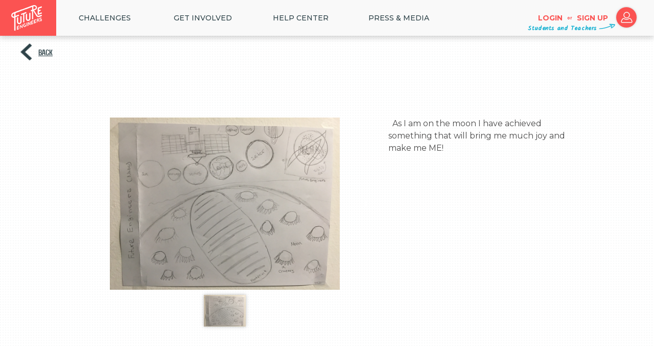

--- FILE ---
content_type: text/html; charset=utf-8
request_url: https://www.futureengineers.org/nextmoonstep/gallery/33573
body_size: 6489
content:
<!DOCTYPE html>
<!--[if lt IE 7 ]> <html class="ie6"> <![endif]-->
<!--[if IE 7 ]>    <html class="ie7"> <![endif]-->
<!--[if IE 8 ]>    <html class="ie8"> <![endif]-->
<!--[if IE 9 ]>    <html class="ie9"> <![endif]-->
<!--[if (gt IE 9)|!(IE)]><!-->
<html class="" lang="en">
<!--<![endif]-->
<head>
    <meta charset="utf-8" />
    <title>Future Engineers :: Next Moon Step Challenge :: Gallery :: </title>
    <meta name="description" content="Future Engineers inspires K-12 students to dream big, create boldly, and explore STEM through exciting online challenges in collaboration with NASA and other partners!" />
    <meta name="keywords" content="Future Engineers,Future,Engineers,3D Printing,Space,3D Models" />
    <meta property="og:site_name" content="Future Engineers" />
    <meta property="og:title" content="Future Engineers :: Next Moon Step Challenge :: Gallery :: " />
    <meta property="og:type" content="website" />
    <meta property="og:url" content="https://www.futureengineers.org/nextmoonstep/gallery/33573" />
    <meta property="og:image" content="https://festorage.blob.core.windows.net/nextmoonstep/files/nextmoonstep-Icon.jpg" />
    <meta property="og:image:secure_url" content="https://festorage.blob.core.windows.net/nextmoonstep/files/nextmoonstep-Icon.jpg" />
    <meta property="og:image:width" content="1000" />
    <meta property="og:image:height" content="667" />
    <meta property="og:description" content="The "Next Moon Step" is a summer challenge leading up to an Artemis essay contest this fall, and we're excited to start some out-of-this-world brainstorming now! When Neil Armstrong first stepped foot on the Moon in 1969, he famously said, "That's one small step for a man, one giant leap for..." />
    <meta name="viewport" content="width=device-width, initial-scale=1, maximum-scale=5">
    <meta name="apple-mobile-web-app-capable" content="yes">
    <meta name="apple-mobile-web-app-status-bar-style" content="black">
    <meta name="msapplication-config" content="none" />
    <meta charset="UTF-8">
    <meta http-equiv="Cross-Origin-Opener-Policy" content="same-origin-allow-popups">

    <!--[if gte IE 9]>
      <style type="text/css">
        .gradient {
           filter: none;
        }
      </style>
    <![endif]-->
    <link href="https://fonts.googleapis.com/css?family=Kalam" rel="stylesheet">
    <link href="https://fonts.googleapis.com/css?family=Montserrat:100,200,300,400,500,600,700" rel="stylesheet">

    <!-- Favicons
    ================================================== -->
    <link rel="shortcut icon" href="/images/favicon.ico">
    <link rel="apple-touch-icon" href="/images/apple-touch-precomposed-icon.png">
    <link rel="apple-touch-icon" sizes="76x76" href="/images/apple-touch-icon-precomposed-76.png">
    <link rel="apple-touch-icon" sizes="120x120" href="/images/apple-touch-icon-precomposed-120.png">
    <link rel="apple-touch-icon" sizes="152x152" href="/images/apple-touch-icon-precomposed-152.png">
    <link rel="apple-touch-icon" sizes="512x512" href="/images/apple-touch-icon-precomposed-512.png">

    <link href="/Content/css?v=wTc6ID5VOqZ72PyVXqMEBSeMCAiXj9EVcNy7KpD70pQ1" rel="stylesheet"/>

    <script src="/bundles/modernizr?v=inCVuEFe6J4Q07A0AcRsbJic_UE5MwpRMNGcOtk94TE1"></script>

    
        <script>
            (function (i, s, o, g, r, a, m) {
                i['GoogleAnalyticsObject'] = r; i[r] = i[r] || function () {
                    (i[r].q = i[r].q || []).push(arguments)
                }, i[r].l = 1 * new Date(); a = s.createElement(o),
                    m = s.getElementsByTagName(o)[0]; a.async = 1; a.src = g; m.parentNode.insertBefore(a, m)
            })(window, document, 'script', '//www.google-analytics.com/analytics.js', 'ga');

            ga('create', 'UA-54631441-1', 'auto');
            ga('send', 'pageview');
            document.addEventListener('DOMContentLoaded', (event) => {
                var s = document.createElement('script');
                var h = document.querySelector('head') || document.body;
                s.src = 'https://acsbapp.com/apps/app/dist/js/app.js';
                s.async = true;
                s.onload = function () {
                    acsbJS.init(
                        {
                            statementLink: '',
                            footerHtml: '',
                            hideMobile: false,
                            hideTrigger: false,
                            disableBgProcess: false,
                            language: 'en',
                            position: 'right',
                            leadColor: '#146FF8',
                            triggerColor: '#146FF8',
                            triggerRadius: '50%',
                            triggerPositionX: 'right',
                            triggerPositionY: 'bottom',
                            triggerIcon: 'people',
                            triggerSize: 'bottom',
                            triggerOffsetX: 20,
                            triggerOffsetY: 20,
                            mobile: { triggerSize: 'small', triggerPositionX: 'right', triggerPositionY: 'bottom', triggerOffsetX: 20, triggerOffsetY: 20, triggerRadius: '20' }
                        });
                };
                h.appendChild(s);
            });

        </script>
</head>
<body data-spy="scroll" data-target="#resMainMenu" data-offset="150" >
    <!--[if lt IE 9]>
    <script src="/bundles/jquery1?v=XdEKgImlgD5098XjuqIAJvHJkP6Ul_vcP9VGf2e7Xvg1"></script>

    <![endif]-->
    <!--[if gte IE 9]><!-->
    <script src="/bundles/jquery2?v=AKm8Z92Ev_CMcoFlvpBlMmajFHK9W1JLA26xeGe7O8E1"></script>

    <!--<![endif]-->
    <!-- globalWrapper -->
    <div id="globalWrapper">
        

<!-- globalWrapper -->
<div id="globalWrapper" class="color0">
    <!-- new desktop nav -->

<div id="desktop_nav" class="clearfix">
    <a href="/" id="home_link" alt="home">
        <img src="/images/logo/nav_logo_70.png" srcset="/images/logo/nav_logo_70.png 1x, /images/logo/nav_logo_140.png 2x, /images/logo/nav_logo_210.png 3x" alt="Future Engineers logo"/>
    </a><div class="top_level">
        <a class="nav__top" href="/#home_all_challenges">Challenges</a>
        <div class="second_level">
<a class="nav__subitem nav--red" href="/futurecreatures">Future Creatures</a><a class="nav__subitem nav--red" href="/nasatechrise">NASA TechRise</a><a class="nav__subitem nav--red nav_subitem--last" href="/aeopvetsappreciation">AEOP Veterans Appreciation Challenge</a>        </div>
    </div>
    <div class="top_level">
        <span class="nav__top">Get Involved</span>
        <div class="second_level">
            <a class="nav__subitem nav--red" href="/GetInvolved/Educators">Educators</a>
            <a class="nav__subitem nav--red" href="/GetInvolved/Volunteer">Mentor</a>
            <a class="nav__subitem nav--red" href="/GetInvolved/Sponsors">Partner/Sponsor</a>
            <a class="nav__subitem nav--red" href="/registration/judge">Judge</a>
        </div>
    </div>
    <div class="top_level">
        <a href="https://futureengineers.zendesk.com/hc/en-us" target="_blank" class="nav__top">HELP CENTER</a>
    </div>
    <div class="top_level">
        <span class="nav__top">Press & Media</span>
        <div class="second_level">
            <a class="nav__subitem nav--red" href="/Home/About">About</a>
            <a class="nav__subitem nav--red" href="/Home/InTheNews">In The News</a>
            <a class="nav__subitem nav--red  nav_subitem--last" href="/pressreleases">Press Releases</a>
        </div>
    </div>
        <a href="/account/login" id="nav_login"> Login </a>
    <div id="nav_or">or</div>
    <a href="/registration" id="nav_signup">Sign up</a>
    <a href="/registration" id="nav_login_icon">
        <img alt="login" src="/images/icons/login-icon.png" srcset="/images/icons/login-icon.png 1x, /images/icons/login-icon-2x.png 2x, /images/icons/login-icon_3x.png 3x" />
    </a>
    <div id="challenge_script" class="students_and_teachers">Students and Teachers</div>




</div>
<!-- end new desktop nav -->
<!-- bootstrap mobile header-->
<nav id="mobile_nav" class="navbar navbar-default navbar-fixed-top">
    <!-- Brand and toggle get grouped for better mobile display -->
    <div class="navbar-header">
        <button type="button" class="navbar-toggle collapsed" data-toggle="collapse" data-target="#bs-example-navbar-collapse-1" aria-expanded="false">
            <span class="sr-only">Toggle navigation</span>
            <img id="navbar-toggle_x" src="/images/global/closex.png" srcset="/images/global/closex.png 1x, /images/global/closex_2x.png 2x, /images/global/closex_3x.png 1x" alt="close navigation" /> 
            <img id="navbar-toggle_hamburger" src="/images/global/hamburger.gif" srcset="/images/global/hamburger.gif 1x, /images/global/hamburger_2x.gif 2x, /images/global/hamburger_3x.gif 1x" alt="open navigation" /> 
        </button>
        <a class="navbar-brand" href="/">Brand</a>
    </div>
    <!-- Collect the nav links, forms, and other content for toggling -->
    <div class="collapse navbar-collapse" id="bs-example-navbar-collapse-1">
        <ul class="nav navbar-nav">
                <li id="mobile_nav_logins">
        <a class="big_button" href="/account/login">Login</a>
        <span id="mobile_nav_or">or</span>
        <a class="big_button" href="/registration">Sign up</a>
    </li>

            <li class="dropdown">
                <a id="nav_challenges" href="#" class="dropdown-toggle" data-toggle="dropdown" role="button" aria-haspopup="true" aria-expanded="false">
                    Challenges
                    <span class="fe_caret">></span>
                </a>
                <ul class="dropdown-menu">
                        <li>
                            <a href="/futurecreatures2025">Future Creatures</a>
                        </li>
                        <li>
                            <a href="/nasatechrise2025">NASA TechRise</a>
                        </li>
                        <li>
                            <a href="/aeopvetsappreciation2024">AEOP Veterans Appreciation Challenge</a>
                        </li>
                </ul>
            </li>
            <li class="dropdown">
                <a href="#" class="dropdown-toggle" data-toggle="dropdown" role="button" aria-haspopup="true" aria-expanded="false">
                    Get Involved
                    <span class="fe_caret">></span>
                </a>
                <ul class="dropdown-menu">
                    <li><a href="/GetInvolved/Educators">Educators</a></li>
                    <li><a href="/GetInvolved/Volunteer">Mentor</a></li>
                    <li><a href="/GetInvolved/Sponsors">Partner/Sponsor</a></li>
                    <li><a href="/registration/judge">Judge</a></li>
                </ul>
            </li>
            <li><a href="https://futureengineers.zendesk.com/hc/en-us" target="_blank">Help Center</a></li>
            <li class="dropdown">
                <a href="#" class="dropdown-toggle" data-toggle="dropdown" role="button" aria-haspopup="true" aria-expanded="false">
                    Press & Media
                    <span class="fe_caret">></span>
                </a>
                <ul class="dropdown-menu">
                    <li><a href="/Home/About">About</a></li>
                    <li><a href="/Home/InTheNews">In The News</a></li>
                    <li><a href="/pressreleases">Press Releases</a></li>
                </ul>
            </li>
        </ul>
    </div>
</nav>
<!-- end bootstrap mobile header-->
    <section id="galleryDetails">
        <div class="gallery_top_nav">
            <div class="gallery_back">
                    <a href="javascript: window.history.back();" title="Back" class="navigate-back">Back</a>
            </div>
            <h1 class="dark_gray_headline">
                
            </h1>
            <div class="user_list" id="entry_users">
                &#160;
            </div>
        </div>

<div id="galleryChallengeContainer" class="largeChallengeContainer">
    <div class="challengeImageContainer">
        <div class="gallery_main_container">
            <img src="https://festorage.blob.core.windows.net/nextmoonstep/files/entries/33573/image-867e9426.JPG" id="gallery_preview_main" class="challengeImageMain" />
        </div>
        <div class="gallery_row">
                <img src="https://festorage.blob.core.windows.net/nextmoonstep/files/entries/33573/image-867e9426.JPG" id="gallery_preview_0" class="challengeImageThumb selected" />
        </div>
        <a id="galleryMovePrev"><</a>
        <a id="galleryMoveNext">></a>
    </div>
    <div class="challengeRightText entry_description">  As I am on the moon I have achieved something that will bring me much joy and make me ME!</div>
</div>
    </section>
     <!-- footer -->
<footer>
    <section id="mainFooter">
        <div class="container" id="footer">
            <div class="row" id="footer_row">
                <div id="footer_left">
                    <div class="footer-futureengineers"></div>
                </div>
                <div id="footer_center">
                    <a class="js-modal__contact footer_link" href="javascript: void(0)">Contact</a>
                    <a class="footer_link" href="/Pdfs/OfficialRules.pdf?v=250829" target="_blank">Official Rules</a>
                    <a class="footer_link" href="/Pdfs/PrivacyPolicy.pdf?v=250829" target="_blank">Privacy Policy</a>
                    <a class="footer_link" href="/Pdfs/TermsofService.pdf?v=250829" target="_blank">Terms of Service</a>
                </div>
                <div id="footer_right">
                    <a class="js-modal__newsletter big_button blue" data-popup-title="Get The Newsletter" data-popup-listid="0f0a3e0030">Get The Newsletter</a>
                    <div id="footer_social">
                        <ul class="socialNetwork">
                            <li>
                                <a href="https://twitter.com/K12FutureE" target="_blank" class="tips" title="Follow us on Twitter"><i class="icon-twitter-bird"></i></a>
                            </li>
                            <li>
                                <a href="https://www.facebook.com/K12futureengineers" target="_blank" class="tips" title="Follow us on Facebook"><i class="icon-facebook-1"></i></a>
                            </li>
                            <li>
                                <a href="https://instagram.com/futureengineers" target="_blank" class="tips" title="Follow us on Instagram"><i class="icon-instagramm"></i></a>
                            </li>
                            <li>
                                <a href="https://www.youtube.com/user/K12FutureE" target="_blank" class="tips" title="Follow us on Youtube"><i class="icon-youtube"></i></a>
                            </li>
                        </ul>
                    </div>
                </div>
            </div>
            <div class="row" id="footer_copyright">
                <p class="copyright">
                    ©
                    <script type="text/javascript">
                        document.write(new Date().getFullYear());
                    </script> Future Engineers
                </p>
            </div>
        </div>
    </section>
</footer>
<!-- End footer -->

<div id = "modal__contact" >
    <div class="md-content">
        <div class="color0">
            <div class="row text-center">
                <h3>Contact us</h3>
                <p class="fe_charcoal">Thank you for your interest in contacting Future Engineers. We look forward to connecting with you!  </p>

                <p class="fe_charcoal">General Inquiries</p>
                <a href="mailto:support@futureengineers.org?Subject=General%20Inquiry">support@futureengineers.org</a>

                <p class="fe_charcoal">Sponsorship Inquiries</p>
                <a href="mailto:sponsor@futureengineers.org?Subject=Sponsorship%20Inquiry">sponsor@futureengineers.org</a>
            </div>
        </div>
        <div class="closeButton">
            <a class="close md-close">
                <div class="close-popup-icon"></div>
            </a>
        </div>
    </div>
</div>

<div id="social_share">
    <div class="share_title">SHARE TO</div>
    <a class="social_links" id="shareFacebook" href="https://www.facebook.com/K12futureengineers/" target="_blank">
        FACEBOOK
    </a>
    <a class="social_links" id="shareTwitter" href="https://twitter.com/k12futuree" target="_blank">
        TWITTER
    </a>
    <a href="javascript:void(0)" class="btnClose"></a>
</div>

<div id="modal__newsletter">
    <div class="bg_dot">
        <div>
            <h3 class="js-newsletter_result">Get The Newsletter</h3>
            <form action="/Account/RegisterForNewsletter" method="post" role="form" class="modal__newsletter--form">
                <p class="fe_charcoal align_left">Please enter your age</p>
                <div>
                    <div class="form-group">
                        <select class="blue_input modal__newsletter--birthmonth" id="form_input_birthday_month" name="form-input-birthday-month"><option value="">Month</option>
<option value="1">January</option>
<option value="2">February</option>
<option value="3">March</option>
<option value="4">April</option>
<option value="5">May</option>
<option value="6">June</option>
<option value="7">July</option>
<option value="8">August</option>
<option value="9">September</option>
<option value="10">October</option>
<option value="11">November</option>
<option value="12">December</option>
</select>
                        <select class="blue_input modal__newsletter--birthday" id="form_input_birthday_day" name="form-input-birthday-day"><option value="">Day</option>
<option value="1">1</option>
<option value="2">2</option>
<option value="3">3</option>
<option value="4">4</option>
<option value="5">5</option>
<option value="6">6</option>
<option value="7">7</option>
<option value="8">8</option>
<option value="9">9</option>
<option value="10">10</option>
<option value="11">11</option>
<option value="12">12</option>
<option value="13">13</option>
<option value="14">14</option>
<option value="15">15</option>
<option value="16">16</option>
<option value="17">17</option>
<option value="18">18</option>
<option value="19">19</option>
<option value="20">20</option>
<option value="21">21</option>
<option value="22">22</option>
<option value="23">23</option>
<option value="24">24</option>
<option value="25">25</option>
<option value="26">26</option>
<option value="27">27</option>
<option value="28">28</option>
<option value="29">29</option>
<option value="30">30</option>
<option value="31">31</option>
</select>
                        <select class="blue_input modal__newsletter--birthyear" id="form_input_birthday_year" name="form-input-birthday-year"><option value="">Year</option>
<option value="2023">2023</option>
<option value="2022">2022</option>
<option value="2021">2021</option>
<option value="2020">2020</option>
<option value="2019">2019</option>
<option value="2018">2018</option>
<option value="2017">2017</option>
<option value="2016">2016</option>
<option value="2015">2015</option>
<option value="2014">2014</option>
<option value="2013">2013</option>
<option value="2012">2012</option>
<option value="2011">2011</option>
<option value="2010">2010</option>
<option value="2009">2009</option>
<option value="2008">2008</option>
<option value="2007">2007</option>
<option value="2006">2006</option>
<option value="2005">2005</option>
<option value="2004">2004</option>
<option value="2003">2003</option>
<option value="2002">2002</option>
<option value="2001">2001</option>
<option value="2000">2000</option>
<option value="1999">1999</option>
<option value="1998">1998</option>
<option value="1997">1997</option>
<option value="1996">1996</option>
<option value="1995">1995</option>
<option value="1994">1994</option>
<option value="1993">1993</option>
<option value="1992">1992</option>
<option value="1991">1991</option>
<option value="1990">1990</option>
<option value="1989">1989</option>
<option value="1988">1988</option>
<option value="1987">1987</option>
<option value="1986">1986</option>
<option value="1985">1985</option>
<option value="1984">1984</option>
<option value="1983">1983</option>
<option value="1982">1982</option>
<option value="1981">1981</option>
<option value="1980">1980</option>
<option value="1979">1979</option>
<option value="1978">1978</option>
<option value="1977">1977</option>
<option value="1976">1976</option>
<option value="1975">1975</option>
<option value="1974">1974</option>
<option value="1973">1973</option>
<option value="1972">1972</option>
<option value="1971">1971</option>
<option value="1970">1970</option>
<option value="1969">1969</option>
<option value="1968">1968</option>
<option value="1967">1967</option>
<option value="1966">1966</option>
<option value="1965">1965</option>
<option value="1964">1964</option>
<option value="1963">1963</option>
<option value="1962">1962</option>
<option value="1961">1961</option>
<option value="1960">1960</option>
<option value="1959">1959</option>
<option value="1958">1958</option>
<option value="1957">1957</option>
<option value="1956">1956</option>
<option value="1955">1955</option>
<option value="1954">1954</option>
<option value="1953">1953</option>
<option value="1952">1952</option>
<option value="1951">1951</option>
<option value="1950">1950</option>
<option value="1949">1949</option>
<option value="1948">1948</option>
<option value="1947">1947</option>
<option value="1946">1946</option>
<option value="1945">1945</option>
<option value="1944">1944</option>
<option value="1943">1943</option>
<option value="1942">1942</option>
<option value="1941">1941</option>
<option value="1940">1940</option>
<option value="1939">1939</option>
<option value="1938">1938</option>
<option value="1937">1937</option>
<option value="1936">1936</option>
<option value="1935">1935</option>
<option value="1934">1934</option>
<option value="1933">1933</option>
<option value="1932">1932</option>
<option value="1931">1931</option>
<option value="1930">1930</option>
<option value="1929">1929</option>
<option value="1928">1928</option>
<option value="1927">1927</option>
<option value="1926">1926</option>
<option value="1925">1925</option>
<option value="1924">1924</option>
<option value="1923">1923</option>
<option value="1922">1922</option>
<option value="1921">1921</option>
<option value="1920">1920</option>
<option value="1919">1919</option>
<option value="1918">1918</option>
<option value="1917">1917</option>
<option value="1916">1916</option>
</select>
                    </div>
                    <span class="field-validation-valid text-danger" id="age_gate_error">&#160;</span>
                </div>
                <div class="js-fade_ins">
                    <p class="fe_charcoal align_left">Email Address</p>
                    <input class="blue_input popup-email-address" data-val="true" data-val-email="The Email field is not a valid e-mail address." data-val-required="The Email field is required." id="modal__newsletter--email" name="Email" title="Please enter your email" type="text" value="" placeholder="Email Address">
                    <input class="hidden-list-id" type="hidden" name="ListId" value="" />
                    <span class="field-validation-valid popup-validation-email text-danger" data-valmsg-for="Email" data-valmsg-replace="true"></span>
                    <input type="submit" id="modal__newsletter--submit" class="big_button blue" value="join" />
                </div>
            </form>
        </div>
    </div>
    <div class="closeButton">
        <a class="close md-close">
            <div class="close-popup-icon"></div>
        </a>
    </div>
</div>

    <div id="reaction-bar-html" class="hidden">
        <div class="reaction-bar-container">
    <div class="reaction-bar-inner">
        <div class="reaction-bar">
        </div>
    </div>
</div>
    </div>
</div>

        <div class="md-overlay"></div>
    </div>
    <script src="/bundles/bootstrap?v=1SvvO6dMgBLYCu7nhq3vIMdYhGrbhL8gcyRdOb9lffQ1"></script>

    <script type="text/javascript" src="/Scripts/plugins/owl-carousel/owl.carousel.min.js"></script>
    <script src="/bundles/mainscripts?v=6XnlPRkY70IOkU1L4b_h04YkDaCXVzjOEYKjHxQsLLc1"></script>

    
    <script type="text/javascript" src="/Scripts/libraries/jquery/plugins/jquery.blockUI.min.js"></script>
    <script src="/Scripts/libraries/3dviewer/thingiview.js"></script>

    <script src="/bundles/video?v=SrJoUjFv6l6FK97zY9P8uQwQ0KgI2g72QatUHLzQeSw1"></script>

    <script type="text/javascript">
        $('video').on('loadedmetadata', function (e, v) {
            var video = $(this).get(0);
            $(this).css('width', video.videoWidth + 'px');
            $(this).css('height', video.videoHeight + 'px');
        });
    </script>

    <input name="__RequestVerificationToken" type="hidden" value="HodXMtsGNpBAnfvwf825kVKpnuVvvnHAgzP5eDx4_bKG_LCyUQfJFNu3ac0z5mD-12ucxwz_pC8LHASDHjomhF6XN0zexKY_pGhN8lig1iA1" />
    <input id="googleClientId" name="googleClientId" type="hidden" value="25219677811-0vig5hpfmb7l9vu3ilrjd478ve0pal81.apps.googleusercontent.com" />
</body>
</html>

--- FILE ---
content_type: text/css; charset=utf-8
request_url: https://www.futureengineers.org/Content/css?v=wTc6ID5VOqZ72PyVXqMEBSeMCAiXj9EVcNy7KpD70pQ1
body_size: 173611
content:
/* Minification failed. Returning unminified contents.
(8975,3): Scanner error CSS1002: Unterminated string: ' +
(8975,1): run-time error CSS1019: Unexpected token, found '' +
'
(9308,5): run-time error CSS1062: Expected semicolon or closing curly-brace, found ','
(9311,5): run-time error CSS1062: Expected semicolon or closing curly-brace, found ','
(9315,5): run-time error CSS1062: Expected semicolon or closing curly-brace, found ','
(9791,1): run-time error CSS1019: Unexpected token, found '@-webkit-keyframes'
(9792,3): run-time error CSS1062: Expected semicolon or closing curly-brace, found '0%'
(9794,1): run-time error CSS1019: Unexpected token, found '@-moz-keyframes'
(9795,3): run-time error CSS1062: Expected semicolon or closing curly-brace, found '0%'
(9797,1): run-time error CSS1019: Unexpected token, found '@keyframes'
(9798,3): run-time error CSS1062: Expected semicolon or closing curly-brace, found '0%'
(9800,1): run-time error CSS1019: Unexpected token, found '@-webkit-keyframes'
(9801,3): run-time error CSS1062: Expected semicolon or closing curly-brace, found '0%'
(9804,1): run-time error CSS1019: Unexpected token, found '@-moz-keyframes'
(9805,3): run-time error CSS1062: Expected semicolon or closing curly-brace, found '0%'
(9808,1): run-time error CSS1019: Unexpected token, found '@keyframes'
(9809,3): run-time error CSS1062: Expected semicolon or closing curly-brace, found '0%'
(9812,1): run-time error CSS1019: Unexpected token, found '@-webkit-keyframes'
(9813,3): run-time error CSS1062: Expected semicolon or closing curly-brace, found '0%'
(9816,1): run-time error CSS1019: Unexpected token, found '@-moz-keyframes'
(9817,3): run-time error CSS1062: Expected semicolon or closing curly-brace, found '0%'
(9820,1): run-time error CSS1019: Unexpected token, found '@keyframes'
(9821,3): run-time error CSS1062: Expected semicolon or closing curly-brace, found '0%'
(9824,1): run-time error CSS1019: Unexpected token, found '@-webkit-keyframes'
(9825,3): run-time error CSS1062: Expected semicolon or closing curly-brace, found '25%'
(9829,1): run-time error CSS1019: Unexpected token, found '@-moz-keyframes'
(9830,3): run-time error CSS1062: Expected semicolon or closing curly-brace, found '25%'
(9834,1): run-time error CSS1019: Unexpected token, found '@keyframes'
(9835,3): run-time error CSS1062: Expected semicolon or closing curly-brace, found '25%'
(9839,1): run-time error CSS1019: Unexpected token, found '@-webkit-keyframes'
(9840,3): run-time error CSS1062: Expected semicolon or closing curly-brace, found '0%'
(9844,1): run-time error CSS1019: Unexpected token, found '@-moz-keyframes'
(9845,3): run-time error CSS1062: Expected semicolon or closing curly-brace, found '0%'
(9849,1): run-time error CSS1019: Unexpected token, found '@keyframes'
(9850,3): run-time error CSS1062: Expected semicolon or closing curly-brace, found '0%'
(9854,1): run-time error CSS1019: Unexpected token, found '@-webkit-keyframes'
(9855,6): run-time error CSS1035: Expected colon, found '{'
(9857,1): run-time error CSS1019: Unexpected token, found '@-moz-keyframes'
(9858,6): run-time error CSS1035: Expected colon, found '{'
(9860,1): run-time error CSS1019: Unexpected token, found '@keyframes'
(9861,6): run-time error CSS1035: Expected colon, found '{'
(9863,1): run-time error CSS1019: Unexpected token, found '@-webkit-keyframes'
(9864,8): run-time error CSS1035: Expected colon, found '{'
(9866,1): run-time error CSS1019: Unexpected token, found '@-moz-keyframes'
(9867,8): run-time error CSS1035: Expected colon, found '{'
(9869,1): run-time error CSS1019: Unexpected token, found '@keyframes'
(9870,8): run-time error CSS1035: Expected colon, found '{'
(9873,1): run-time error CSS1019: Unexpected token, found '@-webkit-keyframes'
(9874,8): run-time error CSS1035: Expected colon, found '{'
(9876,1): run-time error CSS1019: Unexpected token, found '@-moz-keyframes'
(9877,8): run-time error CSS1035: Expected colon, found '{'
(9879,1): run-time error CSS1019: Unexpected token, found '@keyframes'
(9880,8): run-time error CSS1035: Expected colon, found '{'
(9883,1): run-time error CSS1019: Unexpected token, found '@-webkit-keyframes'
(9884,6): run-time error CSS1035: Expected colon, found '{'
(9886,1): run-time error CSS1019: Unexpected token, found '@-moz-keyframes'
(9887,6): run-time error CSS1035: Expected colon, found '{'
(9889,1): run-time error CSS1019: Unexpected token, found '@keyframes'
(9890,6): run-time error CSS1035: Expected colon, found '{'
(9892,408): run-time error CSS1019: Unexpected token, found '@-webkit-keyframes'
(9892,433): run-time error CSS1062: Expected semicolon or closing curly-brace, found '0%'
(9892,474): run-time error CSS1019: Unexpected token, found '@-moz-keyframes'
(9892,496): run-time error CSS1062: Expected semicolon or closing curly-brace, found '0%'
(9892,598): run-time error CSS1019: Unexpected token, found '@keyframes'
(9892,615): run-time error CSS1062: Expected semicolon or closing curly-brace, found '0%'
(9892,763): run-time error CSS1019: Unexpected token, found '@-webkit-keyframes'
(9892,788): run-time error CSS1062: Expected semicolon or closing curly-brace, found '0%'
(9892,936): run-time error CSS1019: Unexpected token, found '@-moz-keyframes'
(9892,958): run-time error CSS1062: Expected semicolon or closing curly-brace, found '0%'
(9892,1250): run-time error CSS1019: Unexpected token, found '@keyframes'
(9892,1267): run-time error CSS1062: Expected semicolon or closing curly-brace, found '0%'
(9892,1498): run-time error CSS1019: Unexpected token, found '@-webkit-keyframes'
(9892,1524): run-time error CSS1062: Expected semicolon or closing curly-brace, found '0%'
(9892,1657): run-time error CSS1019: Unexpected token, found '@-moz-keyframes'
(9892,1680): run-time error CSS1062: Expected semicolon or closing curly-brace, found '0%'
(9892,1943): run-time error CSS1019: Unexpected token, found '@keyframes'
(9892,1961): run-time error CSS1062: Expected semicolon or closing curly-brace, found '0%'
(9892,2182): run-time error CSS1019: Unexpected token, found '@-webkit-keyframes'
(9892,2206): run-time error CSS1062: Expected semicolon or closing curly-brace, found '0%'
(9892,2443): run-time error CSS1019: Unexpected token, found '@-moz-keyframes'
(9892,2464): run-time error CSS1062: Expected semicolon or closing curly-brace, found '0%'
(9892,2917): run-time error CSS1019: Unexpected token, found '@keyframes'
(9892,2933): run-time error CSS1062: Expected semicolon or closing curly-brace, found '0%'
(9892,3232): run-time error CSS1019: Unexpected token, found '@-webkit-keyframes'
(9892,3257): run-time error CSS1062: Expected semicolon or closing curly-brace, found '20%'
(9892,3495): run-time error CSS1019: Unexpected token, found '@-moz-keyframes'
(9892,3517): run-time error CSS1062: Expected semicolon or closing curly-brace, found '20%'
(9892,3859): run-time error CSS1019: Unexpected token, found '@keyframes'
(9892,3876): run-time error CSS1062: Expected semicolon or closing curly-brace, found '20%'
(9892,4252): run-time error CSS1019: Unexpected token, found '@-webkit-keyframes'
(9892,4278): run-time error CSS1062: Expected semicolon or closing curly-brace, found '0%'
(9892,4613): run-time error CSS1019: Unexpected token, found '@-moz-keyframes'
(9892,4636): run-time error CSS1062: Expected semicolon or closing curly-brace, found '0%'
(9892,5271): run-time error CSS1019: Unexpected token, found '@keyframes'
(9892,5289): run-time error CSS1062: Expected semicolon or closing curly-brace, found '0%'
(9892,5680): run-time error CSS1019: Unexpected token, found '@-webkit-keyframes'
(9892,5705): run-time error CSS1062: Expected semicolon or closing curly-brace, found '0%'
(9892,5801): run-time error CSS1019: Unexpected token, found '@-moz-keyframes'
(9892,5823): run-time error CSS1062: Expected semicolon or closing curly-brace, found '0%'
(9892,6011): run-time error CSS1019: Unexpected token, found '@keyframes'
(9892,6028): run-time error CSS1062: Expected semicolon or closing curly-brace, found '0%'
(9892,6207): run-time error CSS1019: Unexpected token, found '@-webkit-keyframes'
(9892,6231): run-time error CSS1062: Expected semicolon or closing curly-brace, found '0%'
(9892,6773): run-time error CSS1019: Unexpected token, found '@-moz-keyframes'
(9892,6794): run-time error CSS1062: Expected semicolon or closing curly-brace, found '0%'
(9892,7817): run-time error CSS1019: Unexpected token, found '@keyframes'
(9892,7833): run-time error CSS1062: Expected semicolon or closing curly-brace, found '0%'
(9892,8565): run-time error CSS1019: Unexpected token, found '@-webkit-keyframes'
(9892,8592): run-time error CSS1062: Expected semicolon or closing curly-brace, found '0%'
(9892,8837): run-time error CSS1019: Unexpected token, found '@-moz-keyframes'
(9892,8861): run-time error CSS1062: Expected semicolon or closing curly-brace, found '0%'
(9892,9341): run-time error CSS1019: Unexpected token, found '@keyframes'
(9892,9360): run-time error CSS1062: Expected semicolon or closing curly-brace, found '0%'
(9892,9858): run-time error CSS1019: Unexpected token, found '@-webkit-keyframes'
(9892,9886): run-time error CSS1062: Expected semicolon or closing curly-brace, found '0%'
(9892,10018): run-time error CSS1019: Unexpected token, found '@-moz-keyframes'
(9892,10043): run-time error CSS1062: Expected semicolon or closing curly-brace, found '0%'
(9892,10314): run-time error CSS1019: Unexpected token, found '@keyframes'
(9892,10334): run-time error CSS1062: Expected semicolon or closing curly-brace, found '0%'
(9892,10740): run-time error CSS1019: Unexpected token, found '@-webkit-keyframes'
(9892,10767): run-time error CSS1062: Expected semicolon or closing curly-brace, found '0%'
(9892,11012): run-time error CSS1019: Unexpected token, found '@-moz-keyframes'
(9892,11036): run-time error CSS1062: Expected semicolon or closing curly-brace, found '0%'
(9892,11516): run-time error CSS1019: Unexpected token, found '@keyframes'
(9892,11535): run-time error CSS1062: Expected semicolon or closing curly-brace, found '0%'
(9892,12033): run-time error CSS1019: Unexpected token, found '@-webkit-keyframes'
(9892,12061): run-time error CSS1062: Expected semicolon or closing curly-brace, found '0%'
(9892,12193): run-time error CSS1019: Unexpected token, found '@-moz-keyframes'
(9892,12218): run-time error CSS1062: Expected semicolon or closing curly-brace, found '0%'
(9892,12489): run-time error CSS1019: Unexpected token, found '@keyframes'
(9892,12509): run-time error CSS1062: Expected semicolon or closing curly-brace, found '0%'
(9892,12915): run-time error CSS1019: Unexpected token, found '@-webkit-keyframes'
(9892,12941): run-time error CSS1062: Expected semicolon or closing curly-brace, found '0%'
(9892,12970): run-time error CSS1019: Unexpected token, found '@-moz-keyframes'
(9892,12993): run-time error CSS1062: Expected semicolon or closing curly-brace, found '0%'
(9892,13072): run-time error CSS1019: Unexpected token, found '@keyframes'
(9892,13090): run-time error CSS1062: Expected semicolon or closing curly-brace, found '0%'
(9892,13231): run-time error CSS1019: Unexpected token, found '@-webkit-keyframes'
(9892,13259): run-time error CSS1062: Expected semicolon or closing curly-brace, found '0%'
(9892,13355): run-time error CSS1019: Unexpected token, found '@-moz-keyframes'
(9892,13380): run-time error CSS1062: Expected semicolon or closing curly-brace, found '0%'
(9892,13579): run-time error CSS1019: Unexpected token, found '@keyframes'
(9892,13599): run-time error CSS1062: Expected semicolon or closing curly-brace, found '0%'
(9892,13801): run-time error CSS1019: Unexpected token, found '@-webkit-keyframes'
(9892,13831): run-time error CSS1062: Expected semicolon or closing curly-brace, found '0%'
(9892,13928): run-time error CSS1019: Unexpected token, found '@-moz-keyframes'
(9892,13955): run-time error CSS1062: Expected semicolon or closing curly-brace, found '0%'
(9892,14158): run-time error CSS1019: Unexpected token, found '@keyframes'
(9892,14180): run-time error CSS1062: Expected semicolon or closing curly-brace, found '0%'
(9892,14393): run-time error CSS1019: Unexpected token, found '@-webkit-keyframes'
(9892,14423): run-time error CSS1062: Expected semicolon or closing curly-brace, found '0%'
(9892,14520): run-time error CSS1019: Unexpected token, found '@-moz-keyframes'
(9892,14547): run-time error CSS1062: Expected semicolon or closing curly-brace, found '0%'
(9892,14750): run-time error CSS1019: Unexpected token, found '@keyframes'
(9892,14772): run-time error CSS1062: Expected semicolon or closing curly-brace, found '0%'
(9892,14985): run-time error CSS1019: Unexpected token, found '@-webkit-keyframes'
(9892,15016): run-time error CSS1062: Expected semicolon or closing curly-brace, found '0%'
(9892,15112): run-time error CSS1019: Unexpected token, found '@-moz-keyframes'
(9892,15140): run-time error CSS1062: Expected semicolon or closing curly-brace, found '0%'
(9892,15342): run-time error CSS1019: Unexpected token, found '@keyframes'
(9892,15365): run-time error CSS1062: Expected semicolon or closing curly-brace, found '0%'
(9892,15582): run-time error CSS1019: Unexpected token, found '@-webkit-keyframes'
(9892,15613): run-time error CSS1062: Expected semicolon or closing curly-brace, found '0%'
(9892,15711): run-time error CSS1019: Unexpected token, found '@-moz-keyframes'
(9892,15739): run-time error CSS1062: Expected semicolon or closing curly-brace, found '0%'
(9892,15945): run-time error CSS1019: Unexpected token, found '@keyframes'
(9892,15968): run-time error CSS1062: Expected semicolon or closing curly-brace, found '0%'
(9892,16187): run-time error CSS1019: Unexpected token, found '@-webkit-keyframes'
(9892,16220): run-time error CSS1062: Expected semicolon or closing curly-brace, found '0%'
(9892,16319): run-time error CSS1019: Unexpected token, found '@-moz-keyframes'
(9892,16349): run-time error CSS1062: Expected semicolon or closing curly-brace, found '0%'
(9892,16559): run-time error CSS1019: Unexpected token, found '@keyframes'
(9892,16584): run-time error CSS1062: Expected semicolon or closing curly-brace, found '0%'
(9892,16814): run-time error CSS1019: Unexpected token, found '@-webkit-keyframes'
(9892,16847): run-time error CSS1062: Expected semicolon or closing curly-brace, found '0%'
(9892,16946): run-time error CSS1019: Unexpected token, found '@-moz-keyframes'
(9892,16976): run-time error CSS1062: Expected semicolon or closing curly-brace, found '0%'
(9892,17186): run-time error CSS1019: Unexpected token, found '@keyframes'
(9892,17211): run-time error CSS1062: Expected semicolon or closing curly-brace, found '0%'
(9892,17441): run-time error CSS1019: Unexpected token, found '@-webkit-keyframes'
(9892,17475): run-time error CSS1062: Expected semicolon or closing curly-brace, found '0%'
(9892,17573): run-time error CSS1019: Unexpected token, found '@-moz-keyframes'
(9892,17604): run-time error CSS1062: Expected semicolon or closing curly-brace, found '0%'
(9892,17813): run-time error CSS1019: Unexpected token, found '@keyframes'
(9892,17839): run-time error CSS1062: Expected semicolon or closing curly-brace, found '0%'
(9892,18073): run-time error CSS1019: Unexpected token, found '@-webkit-keyframes'
(9892,18100): run-time error CSS1062: Expected semicolon or closing curly-brace, found '0%'
(9892,18129): run-time error CSS1019: Unexpected token, found '@-moz-keyframes'
(9892,18153): run-time error CSS1062: Expected semicolon or closing curly-brace, found '0%'
(9892,18233): run-time error CSS1019: Unexpected token, found '@keyframes'
(9892,18252): run-time error CSS1062: Expected semicolon or closing curly-brace, found '0%'
(9892,18398): run-time error CSS1019: Unexpected token, found '@-webkit-keyframes'
(9892,18427): run-time error CSS1062: Expected semicolon or closing curly-brace, found '0%'
(9892,18524): run-time error CSS1019: Unexpected token, found '@-moz-keyframes'
(9892,18550): run-time error CSS1062: Expected semicolon or closing curly-brace, found '0%'
(9892,18752): run-time error CSS1019: Unexpected token, found '@keyframes'
(9892,18773): run-time error CSS1062: Expected semicolon or closing curly-brace, found '0%'
(9892,18981): run-time error CSS1019: Unexpected token, found '@-webkit-keyframes'
(9892,19012): run-time error CSS1062: Expected semicolon or closing curly-brace, found '0%'
(9892,19108): run-time error CSS1019: Unexpected token, found '@-moz-keyframes'
(9892,19136): run-time error CSS1062: Expected semicolon or closing curly-brace, found '0%'
(9892,19338): run-time error CSS1019: Unexpected token, found '@keyframes'
(9892,19361): run-time error CSS1062: Expected semicolon or closing curly-brace, found '0%'
(9892,19578): run-time error CSS1019: Unexpected token, found '@-webkit-keyframes'
(9892,19609): run-time error CSS1062: Expected semicolon or closing curly-brace, found '0%'
(9892,19706): run-time error CSS1019: Unexpected token, found '@-moz-keyframes'
(9892,19734): run-time error CSS1062: Expected semicolon or closing curly-brace, found '0%'
(9892,19938): run-time error CSS1019: Unexpected token, found '@keyframes'
(9892,19961): run-time error CSS1062: Expected semicolon or closing curly-brace, found '0%'
(9892,20179): run-time error CSS1019: Unexpected token, found '@-webkit-keyframes'
(9892,20211): run-time error CSS1062: Expected semicolon or closing curly-brace, found '0%'
(9892,20307): run-time error CSS1019: Unexpected token, found '@-moz-keyframes'
(9892,20336): run-time error CSS1062: Expected semicolon or closing curly-brace, found '0%'
(9892,20539): run-time error CSS1019: Unexpected token, found '@keyframes'
(9892,20563): run-time error CSS1062: Expected semicolon or closing curly-brace, found '0%'
(9892,20785): run-time error CSS1019: Unexpected token, found '@-webkit-keyframes'
(9892,20817): run-time error CSS1062: Expected semicolon or closing curly-brace, found '0%'
(9892,20916): run-time error CSS1019: Unexpected token, found '@-moz-keyframes'
(9892,20945): run-time error CSS1062: Expected semicolon or closing curly-brace, found '0%'
(9892,21154): run-time error CSS1019: Unexpected token, found '@keyframes'
(9892,21178): run-time error CSS1062: Expected semicolon or closing curly-brace, found '0%'
(9892,21403): run-time error CSS1019: Unexpected token, found '@-webkit-keyframes'
(9892,21437): run-time error CSS1062: Expected semicolon or closing curly-brace, found '0%'
(9892,21535): run-time error CSS1019: Unexpected token, found '@-moz-keyframes'
(9892,21566): run-time error CSS1062: Expected semicolon or closing curly-brace, found '0%'
(9892,21775): run-time error CSS1019: Unexpected token, found '@keyframes'
(9892,21801): run-time error CSS1062: Expected semicolon or closing curly-brace, found '0%'
(9892,22035): run-time error CSS1019: Unexpected token, found '@-webkit-keyframes'
(9892,22069): run-time error CSS1062: Expected semicolon or closing curly-brace, found '0%'
(9892,22168): run-time error CSS1019: Unexpected token, found '@-moz-keyframes'
(9892,22199): run-time error CSS1062: Expected semicolon or closing curly-brace, found '0%'
(9892,22410): run-time error CSS1019: Unexpected token, found '@keyframes'
(9892,22436): run-time error CSS1062: Expected semicolon or closing curly-brace, found '0%'
(9892,22671): run-time error CSS1019: Unexpected token, found '@-webkit-keyframes'
(9892,22706): run-time error CSS1062: Expected semicolon or closing curly-brace, found '0%'
(9892,22804): run-time error CSS1019: Unexpected token, found '@-moz-keyframes'
(9892,22836): run-time error CSS1062: Expected semicolon or closing curly-brace, found '0%'
(9892,23046): run-time error CSS1019: Unexpected token, found '@keyframes'
(9892,23073): run-time error CSS1062: Expected semicolon or closing curly-brace, found '0%'
(9892,23312): run-time error CSS1019: Unexpected token, found '@-webkit-keyframes'
(9892,23340): run-time error CSS1062: Expected semicolon or closing curly-brace, found '0%'
(9892,23490): run-time error CSS1019: Unexpected token, found '@-moz-keyframes'
(9892,23515): run-time error CSS1062: Expected semicolon or closing curly-brace, found '0%'
(9892,23806): run-time error CSS1019: Unexpected token, found '@keyframes'
(9892,23826): run-time error CSS1062: Expected semicolon or closing curly-brace, found '0%'
(9892,24066): run-time error CSS1019: Unexpected token, found '@-webkit-keyframes'
(9892,24096): run-time error CSS1062: Expected semicolon or closing curly-brace, found '0%'
(9892,24273): run-time error CSS1019: Unexpected token, found '@-moz-keyframes'
(9892,24300): run-time error CSS1062: Expected semicolon or closing curly-brace, found '0%'
(9892,24647): run-time error CSS1019: Unexpected token, found '@keyframes'
(9892,24669): run-time error CSS1062: Expected semicolon or closing curly-brace, found '0%'
(9892,24946): run-time error CSS1019: Unexpected token, found '@-webkit-keyframes'
(9892,24978): run-time error CSS1062: Expected semicolon or closing curly-brace, found '0%'
(9892,25156): run-time error CSS1019: Unexpected token, found '@-moz-keyframes'
(9892,25185): run-time error CSS1062: Expected semicolon or closing curly-brace, found '0%'
(9892,25536): run-time error CSS1019: Unexpected token, found '@keyframes'
(9892,25560): run-time error CSS1062: Expected semicolon or closing curly-brace, found '0%'
(9892,25848): run-time error CSS1019: Unexpected token, found '@-webkit-keyframes'
(9892,25880): run-time error CSS1062: Expected semicolon or closing curly-brace, found '0%'
(9892,26058): run-time error CSS1019: Unexpected token, found '@-moz-keyframes'
(9892,26087): run-time error CSS1062: Expected semicolon or closing curly-brace, found '0%'
(9892,26438): run-time error CSS1019: Unexpected token, found '@keyframes'
(9892,26462): run-time error CSS1062: Expected semicolon or closing curly-brace, found '0%'
(9892,26750): run-time error CSS1019: Unexpected token, found '@-webkit-keyframes'
(9892,26783): run-time error CSS1062: Expected semicolon or closing curly-brace, found '0%'
(9892,26960): run-time error CSS1019: Unexpected token, found '@-moz-keyframes'
(9892,26990): run-time error CSS1062: Expected semicolon or closing curly-brace, found '0%'
(9892,27340): run-time error CSS1019: Unexpected token, found '@keyframes'
(9892,27365): run-time error CSS1062: Expected semicolon or closing curly-brace, found '0%'
(9892,27657): run-time error CSS1019: Unexpected token, found '@-webkit-keyframes'
(9892,27686): run-time error CSS1062: Expected semicolon or closing curly-brace, found '0%'
(9892,27836): run-time error CSS1019: Unexpected token, found '@-moz-keyframes'
(9892,27862): run-time error CSS1062: Expected semicolon or closing curly-brace, found '0%'
(9892,28154): run-time error CSS1019: Unexpected token, found '@keyframes'
(9892,28175): run-time error CSS1062: Expected semicolon or closing curly-brace, found '0%'
(9892,28420): run-time error CSS1019: Unexpected token, found '@-webkit-keyframes'
(9892,28451): run-time error CSS1062: Expected semicolon or closing curly-brace, found '0%'
(9892,28589): run-time error CSS1019: Unexpected token, found '@-moz-keyframes'
(9892,28617): run-time error CSS1062: Expected semicolon or closing curly-brace, found '0%'
(9892,28895): run-time error CSS1019: Unexpected token, found '@keyframes'
(9892,28918): run-time error CSS1062: Expected semicolon or closing curly-brace, found '0%'
(9892,29169): run-time error CSS1019: Unexpected token, found '@-webkit-keyframes'
(9892,29202): run-time error CSS1062: Expected semicolon or closing curly-brace, found '0%'
(9892,29340): run-time error CSS1019: Unexpected token, found '@-moz-keyframes'
(9892,29370): run-time error CSS1062: Expected semicolon or closing curly-brace, found '0%'
(9892,29650): run-time error CSS1019: Unexpected token, found '@keyframes'
(9892,29675): run-time error CSS1062: Expected semicolon or closing curly-brace, found '0%'
(9892,29936): run-time error CSS1019: Unexpected token, found '@-webkit-keyframes'
(9892,29969): run-time error CSS1062: Expected semicolon or closing curly-brace, found '0%'
(9892,30107): run-time error CSS1019: Unexpected token, found '@-moz-keyframes'
(9892,30137): run-time error CSS1062: Expected semicolon or closing curly-brace, found '0%'
(9892,30417): run-time error CSS1019: Unexpected token, found '@keyframes'
(9892,30442): run-time error CSS1062: Expected semicolon or closing curly-brace, found '0%'
(9892,30703): run-time error CSS1019: Unexpected token, found '@-webkit-keyframes'
(9892,30737): run-time error CSS1062: Expected semicolon or closing curly-brace, found '0%'
(9892,30875): run-time error CSS1019: Unexpected token, found '@-moz-keyframes'
(9892,30906): run-time error CSS1062: Expected semicolon or closing curly-brace, found '0%'
(9892,31187): run-time error CSS1019: Unexpected token, found '@keyframes'
(9892,31213): run-time error CSS1062: Expected semicolon or closing curly-brace, found '0%'
(9892,31479): run-time error CSS1019: Unexpected token, found '@-webkit-keyframes'
(9892,31507): run-time error CSS1062: Expected semicolon or closing curly-brace, found '0%'
(9892,31676): run-time error CSS1019: Unexpected token, found '@-moz-keyframes'
(9892,31701): run-time error CSS1062: Expected semicolon or closing curly-brace, found '0%'
(9892,32030): run-time error CSS1019: Unexpected token, found '@keyframes'
(9892,32050): run-time error CSS1062: Expected semicolon or closing curly-brace, found '0%'
(9892,32309): run-time error CSS1019: Unexpected token, found '@-webkit-keyframes'
(9892,32343): run-time error CSS1062: Expected semicolon or closing curly-brace, found '0%'
(9892,32506): run-time error CSS1019: Unexpected token, found '@-moz-keyframes'
(9892,32537): run-time error CSS1062: Expected semicolon or closing curly-brace, found '0%'
(9892,32860): run-time error CSS1019: Unexpected token, found '@keyframes'
(9892,32886): run-time error CSS1062: Expected semicolon or closing curly-brace, found '0%'
(9892,33169): run-time error CSS1019: Unexpected token, found '@-webkit-keyframes'
(9892,33205): run-time error CSS1062: Expected semicolon or closing curly-brace, found '0%'
(9892,33369): run-time error CSS1019: Unexpected token, found '@-moz-keyframes'
(9892,33402): run-time error CSS1062: Expected semicolon or closing curly-brace, found '0%'
(9892,33729): run-time error CSS1019: Unexpected token, found '@keyframes'
(9892,33757): run-time error CSS1062: Expected semicolon or closing curly-brace, found '0%'
(9892,34051): run-time error CSS1019: Unexpected token, found '@-webkit-keyframes'
(9892,34086): run-time error CSS1062: Expected semicolon or closing curly-brace, found '0%'
(9892,34252): run-time error CSS1019: Unexpected token, found '@-moz-keyframes'
(9892,34284): run-time error CSS1062: Expected semicolon or closing curly-brace, found '0%'
(9892,34614): run-time error CSS1019: Unexpected token, found '@keyframes'
(9892,34641): run-time error CSS1062: Expected semicolon or closing curly-brace, found '0%'
(9892,34932): run-time error CSS1019: Unexpected token, found '@-webkit-keyframes'
(9892,34969): run-time error CSS1062: Expected semicolon or closing curly-brace, found '0%'
(9892,35134): run-time error CSS1019: Unexpected token, found '@-moz-keyframes'
(9892,35168): run-time error CSS1062: Expected semicolon or closing curly-brace, found '0%'
(9892,35498): run-time error CSS1019: Unexpected token, found '@keyframes'
(9892,35527): run-time error CSS1062: Expected semicolon or closing curly-brace, found '0%'
(9892,35827): run-time error CSS1019: Unexpected token, found '@-webkit-keyframes'
(9892,35856): run-time error CSS1062: Expected semicolon or closing curly-brace, found '0%'
(9892,36024): run-time error CSS1019: Unexpected token, found '@-moz-keyframes'
(9892,36050): run-time error CSS1062: Expected semicolon or closing curly-brace, found '0%'
(9892,36378): run-time error CSS1019: Unexpected token, found '@keyframes'
(9892,36399): run-time error CSS1062: Expected semicolon or closing curly-brace, found '0%'
(9892,36662): run-time error CSS1019: Unexpected token, found '@-webkit-keyframes'
(9892,36697): run-time error CSS1062: Expected semicolon or closing curly-brace, found '0%'
(9892,36861): run-time error CSS1019: Unexpected token, found '@-moz-keyframes'
(9892,36893): run-time error CSS1062: Expected semicolon or closing curly-brace, found '0%'
(9892,37219): run-time error CSS1019: Unexpected token, found '@keyframes'
(9892,37246): run-time error CSS1062: Expected semicolon or closing curly-brace, found '0%'
(9892,37535): run-time error CSS1019: Unexpected token, found '@-webkit-keyframes'
(9892,37572): run-time error CSS1062: Expected semicolon or closing curly-brace, found '0%'
(9892,37735): run-time error CSS1019: Unexpected token, found '@-moz-keyframes'
(9892,37769): run-time error CSS1062: Expected semicolon or closing curly-brace, found '0%'
(9892,38095): run-time error CSS1019: Unexpected token, found '@keyframes'
(9892,38124): run-time error CSS1062: Expected semicolon or closing curly-brace, found '0%'
(9892,38422): run-time error CSS1019: Unexpected token, found '@-webkit-keyframes'
(9892,38458): run-time error CSS1062: Expected semicolon or closing curly-brace, found '0%'
(9892,38623): run-time error CSS1019: Unexpected token, found '@-moz-keyframes'
(9892,38656): run-time error CSS1062: Expected semicolon or closing curly-brace, found '0%'
(9892,38985): run-time error CSS1019: Unexpected token, found '@keyframes'
(9892,39013): run-time error CSS1062: Expected semicolon or closing curly-brace, found '0%'
(9892,39308): run-time error CSS1019: Unexpected token, found '@-webkit-keyframes'
(9892,39346): run-time error CSS1062: Expected semicolon or closing curly-brace, found '0%'
(9892,39512): run-time error CSS1019: Unexpected token, found '@-moz-keyframes'
(9892,39547): run-time error CSS1062: Expected semicolon or closing curly-brace, found '0%'
(9892,39880): run-time error CSS1019: Unexpected token, found '@keyframes'
(9892,39910): run-time error CSS1062: Expected semicolon or closing curly-brace, found '0%'
(9892,40216): run-time error CSS1019: Unexpected token, found '@-webkit-keyframes'
(9892,40241): run-time error CSS1062: Expected semicolon or closing curly-brace, found '0%'
(9892,40780): run-time error CSS1019: Unexpected token, found '@-moz-keyframes'
(9892,40802): run-time error CSS1062: Expected semicolon or closing curly-brace, found '0%'
(9892,41796): run-time error CSS1019: Unexpected token, found '@keyframes'
(9892,41813): run-time error CSS1062: Expected semicolon or closing curly-brace, found '0%'
(9892,42355): run-time error CSS1019: Unexpected token, found '@-webkit-keyframes'
(9892,42381): run-time error CSS1062: Expected semicolon or closing curly-brace, found '0%'
(9892,42509): run-time error CSS1019: Unexpected token, found '@-moz-keyframes'
(9892,42532): run-time error CSS1062: Expected semicolon or closing curly-brace, found '0%'
(9892,42793): run-time error CSS1019: Unexpected token, found '@keyframes'
(9892,42811): run-time error CSS1062: Expected semicolon or closing curly-brace, found '0%'
(9892,43035): run-time error CSS1019: Unexpected token, found '@-webkit-keyframes'
(9892,43062): run-time error CSS1062: Expected semicolon or closing curly-brace, found '0%'
(9892,43188): run-time error CSS1019: Unexpected token, found '@-moz-keyframes'
(9892,43212): run-time error CSS1062: Expected semicolon or closing curly-brace, found '0%'
(9892,43470): run-time error CSS1019: Unexpected token, found '@keyframes'
(9892,43489): run-time error CSS1062: Expected semicolon or closing curly-brace, found '0%'
(9892,43716): run-time error CSS1019: Unexpected token, found '@-webkit-keyframes'
(9892,43748): run-time error CSS1062: Expected semicolon or closing curly-brace, found '0%'
(9892,43994): run-time error CSS1019: Unexpected token, found '@-moz-keyframes'
(9892,44023): run-time error CSS1062: Expected semicolon or closing curly-brace, found '0%'
(9892,44510): run-time error CSS1019: Unexpected token, found '@keyframes'
(9892,44534): run-time error CSS1062: Expected semicolon or closing curly-brace, found '0%'
(9892,45177): run-time error CSS1019: Unexpected token, found '@-webkit-keyframes'
(9892,45210): run-time error CSS1062: Expected semicolon or closing curly-brace, found '0%'
(9892,45333): run-time error CSS1019: Unexpected token, found '@-moz-keyframes'
(9892,45363): run-time error CSS1062: Expected semicolon or closing curly-brace, found '0%'
(9892,45621): run-time error CSS1019: Unexpected token, found '@keyframes'
(9892,45646): run-time error CSS1062: Expected semicolon or closing curly-brace, found '0%'
(9892,46188): run-time error CSS1019: Unexpected token, found '@-webkit-keyframes'
(9892,46214): run-time error CSS1062: Expected semicolon or closing curly-brace, found '0%'
(9892,46593): run-time error CSS1019: Unexpected token, found '@-moz-keyframes'
(9892,46616): run-time error CSS1062: Expected semicolon or closing curly-brace, found '0%'
(9892,47307): run-time error CSS1019: Unexpected token, found '@keyframes'
(9892,47325): run-time error CSS1062: Expected semicolon or closing curly-brace, found '0%'
(10261,35795): run-time error CSS1019: Unexpected token, found '@keyframes'
(10261,35823): run-time error CSS1062: Expected semicolon or closing curly-brace, found '100%'
(10261,35854): run-time error CSS1019: Unexpected token, found '@-webkit-keyframes'
(10261,35890): run-time error CSS1062: Expected semicolon or closing curly-brace, found '100%'
(10261,35929): run-time error CSS1019: Unexpected token, found '@keyframes'
(10261,35957): run-time error CSS1062: Expected semicolon or closing curly-brace, found '0%'
(10261,36100): run-time error CSS1019: Unexpected token, found '@-webkit-keyframes'
(10261,36136): run-time error CSS1062: Expected semicolon or closing curly-brace, found '0%'
(10273,934): run-time error CSS1019: Unexpected token, found '@-webkit-keyframes'
(10273,963): run-time error CSS1062: Expected semicolon or closing curly-brace, found '25%'
(10273,1072): run-time error CSS1019: Unexpected token, found '@keyframes'
(10273,1093): run-time error CSS1062: Expected semicolon or closing curly-brace, found '25%'
(10273,1755): run-time error CSS1019: Unexpected token, found '@-webkit-keyframes'
(10273,1791): run-time error CSS1035: Expected colon, found '{'
(10273,1843): run-time error CSS1019: Unexpected token, found '@keyframes'
(10273,1871): run-time error CSS1035: Expected colon, found '{'
(10273,2576): run-time error CSS1019: Unexpected token, found '@-webkit-keyframes'
(10273,2614): run-time error CSS1035: Expected colon, found '{'
(10273,2666): run-time error CSS1019: Unexpected token, found '@keyframes'
(10273,2696): run-time error CSS1035: Expected colon, found '{'
(10273,3413): run-time error CSS1019: Unexpected token, found '@-webkit-keyframes'
(10273,3441): run-time error CSS1062: Expected semicolon or closing curly-brace, found '50%'
(10273,3547): run-time error CSS1019: Unexpected token, found '@keyframes'
(10273,3567): run-time error CSS1062: Expected semicolon or closing curly-brace, found '50%'
(10273,4208): run-time error CSS1019: Unexpected token, found '@-webkit-keyframes'
(10273,4235): run-time error CSS1062: Expected semicolon or closing curly-brace, found '50%'
(10273,4290): run-time error CSS1019: Unexpected token, found '@keyframes'
(10273,4309): run-time error CSS1062: Expected semicolon or closing curly-brace, found '50%'
(10273,8075): run-time error CSS1019: Unexpected token, found '@-webkit-keyframes'
(10273,8102): run-time error CSS1062: Expected semicolon or closing curly-brace, found '0%'
(10273,8301): run-time error CSS1019: Unexpected token, found '@keyframes'
(10273,8320): run-time error CSS1062: Expected semicolon or closing curly-brace, found '0%'
(10273,8519): run-time error CSS1019: Unexpected token, found '@-webkit-keyframes'
(10273,8552): run-time error CSS1062: Expected semicolon or closing curly-brace, found '100%'
(10273,8620): run-time error CSS1019: Unexpected token, found '@keyframes'
(10273,8645): run-time error CSS1062: Expected semicolon or closing curly-brace, found '100%'
(10273,9528): run-time error CSS1019: Unexpected token, found '@-webkit-keyframes'
(10273,9556): run-time error CSS1062: Expected semicolon or closing curly-brace, found '0%'
(10273,9749): run-time error CSS1019: Unexpected token, found '@keyframes'
(10273,9769): run-time error CSS1062: Expected semicolon or closing curly-brace, found '0%'
(10273,9962): run-time error CSS1019: Unexpected token, found '@-webkit-keyframes'
(10273,9995): run-time error CSS1062: Expected semicolon or closing curly-brace, found '100%'
(10273,10061): run-time error CSS1019: Unexpected token, found '@keyframes'
(10273,10086): run-time error CSS1062: Expected semicolon or closing curly-brace, found '100%'
(10273,12546): run-time error CSS1019: Unexpected token, found '@-webkit-keyframes'
(10273,12585): run-time error CSS1062: Expected semicolon or closing curly-brace, found '16.65%'
(10273,12984): run-time error CSS1019: Unexpected token, found '@keyframes'
(10273,13015): run-time error CSS1062: Expected semicolon or closing curly-brace, found '16.65%'
(10273,14023): run-time error CSS1019: Unexpected token, found '@-webkit-keyframes'
(10273,14064): run-time error CSS1062: Expected semicolon or closing curly-brace, found '16.65%'
(10273,14463): run-time error CSS1019: Unexpected token, found '@keyframes'
(10273,14496): run-time error CSS1062: Expected semicolon or closing curly-brace, found '16.65%'
(10273,15516): run-time error CSS1019: Unexpected token, found '@-webkit-keyframes'
(10273,15562): run-time error CSS1062: Expected semicolon or closing curly-brace, found '16.65%'
(10273,15997): run-time error CSS1019: Unexpected token, found '@keyframes'
(10273,16035): run-time error CSS1062: Expected semicolon or closing curly-brace, found '16.65%'
(10273,17121): run-time error CSS1019: Unexpected token, found '@-webkit-keyframes'
(10273,17164): run-time error CSS1062: Expected semicolon or closing curly-brace, found '16.65%'
(10273,17601): run-time error CSS1019: Unexpected token, found '@keyframes'
(10273,17636): run-time error CSS1062: Expected semicolon or closing curly-brace, found '16.65%'
(10273,18706): run-time error CSS1019: Unexpected token, found '@-webkit-keyframes'
(10273,18740): run-time error CSS1062: Expected semicolon or closing curly-brace, found '16.65%'
(10273,19083): run-time error CSS1019: Unexpected token, found '@keyframes'
(10273,19109): run-time error CSS1062: Expected semicolon or closing curly-brace, found '16.65%'
(10273,20087): run-time error CSS1019: Unexpected token, found '@-webkit-keyframes'
(10273,20124): run-time error CSS1062: Expected semicolon or closing curly-brace, found '16.65%'
(10273,20467): run-time error CSS1019: Unexpected token, found '@keyframes'
(10273,20496): run-time error CSS1062: Expected semicolon or closing curly-brace, found '16.65%'
(10273,21492): run-time error CSS1019: Unexpected token, found '@-webkit-keyframes'
(10273,21527): run-time error CSS1062: Expected semicolon or closing curly-brace, found '16.65%'
(10273,21870): run-time error CSS1019: Unexpected token, found '@keyframes'
(10273,21897): run-time error CSS1062: Expected semicolon or closing curly-brace, found '16.65%'
(10273,22825): run-time error CSS1019: Unexpected token, found '@-webkit-keyframes'
(10273,22853): run-time error CSS1062: Expected semicolon or closing curly-brace, found '50%'
(10273,23039): run-time error CSS1019: Unexpected token, found '@keyframes'
(10273,23059): run-time error CSS1062: Expected semicolon or closing curly-brace, found '50%'
(10273,23796): run-time error CSS1019: Unexpected token, found '@-webkit-keyframes'
(10273,23828): run-time error CSS1062: Expected semicolon or closing curly-brace, found '10%'
(10273,24736): run-time error CSS1019: Unexpected token, found '@keyframes'
(10273,24760): run-time error CSS1062: Expected semicolon or closing curly-brace, found '10%'
(10273,26718): run-time error CSS1019: Unexpected token, found '@-webkit-keyframes'
(10273,26752): run-time error CSS1062: Expected semicolon or closing curly-brace, found '50%'
(10273,26795): run-time error CSS1019: Unexpected token, found '@keyframes'
(10273,26821): run-time error CSS1062: Expected semicolon or closing curly-brace, found '50%'
(10273,46562): run-time error CSS1019: Unexpected token, found '@-webkit-keyframes'
(10273,46596): run-time error CSS1062: Expected semicolon or closing curly-brace, found '100%'
(10273,46658): run-time error CSS1019: Unexpected token, found '@keyframes'
(10273,46684): run-time error CSS1062: Expected semicolon or closing curly-brace, found '100%'
(10273,47323): run-time error CSS1019: Unexpected token, found '@-webkit-keyframes'
(10273,47356): run-time error CSS1062: Expected semicolon or closing curly-brace, found '100%'
(10273,47402): run-time error CSS1019: Unexpected token, found '@keyframes'
(10273,47427): run-time error CSS1062: Expected semicolon or closing curly-brace, found '100%'
(10273,70480): run-time error CSS1019: Unexpected token, found '@-webkit-keyframes'
(10273,70513): run-time error CSS1062: Expected semicolon or closing curly-brace, found '0%'
(10273,70650): run-time error CSS1019: Unexpected token, found '@keyframes'
(10273,70675): run-time error CSS1062: Expected semicolon or closing curly-brace, found '0%'
(10273,71538): run-time error CSS1019: Unexpected token, found '@-webkit-keyframes'
(10273,71569): run-time error CSS1062: Expected semicolon or closing curly-brace, found '0%'
(10273,71708): run-time error CSS1019: Unexpected token, found '@keyframes'
(10273,71731): run-time error CSS1062: Expected semicolon or closing curly-brace, found '0%'
(10273,73318): run-time error CSS1019: Unexpected token, found '@-webkit-keyframes'
(10273,73351): run-time error CSS1062: Expected semicolon or closing curly-brace, found '0%'
(10273,73462): run-time error CSS1019: Unexpected token, found '@keyframes'
(10273,73487): run-time error CSS1062: Expected semicolon or closing curly-brace, found '0%'
(10273,75214): run-time error CSS1019: Unexpected token, found '@-webkit-keyframes'
(10273,75253): run-time error CSS1062: Expected semicolon or closing curly-brace, found '0%'
(10273,75344): run-time error CSS1019: Unexpected token, found '@keyframes'
(10273,75375): run-time error CSS1062: Expected semicolon or closing curly-brace, found '0%'
(10273,76303): run-time error CSS1019: Unexpected token, found '@-webkit-keyframes'
(10273,76341): run-time error CSS1062: Expected semicolon or closing curly-brace, found '0%'
(10273,76430): run-time error CSS1019: Unexpected token, found '@keyframes'
(10273,76460): run-time error CSS1062: Expected semicolon or closing curly-brace, found '0%'
(10273,79143): run-time error CSS1019: Unexpected token, found '@-webkit-keyframes'
(10273,79177): run-time error CSS1062: Expected semicolon or closing curly-brace, found '25%'
(10273,79286): run-time error CSS1019: Unexpected token, found '@keyframes'
(10273,79312): run-time error CSS1062: Expected semicolon or closing curly-brace, found '25%'
(10273,80304): run-time error CSS1019: Unexpected token, found '@-webkit-keyframes'
(10273,80345): run-time error CSS1035: Expected colon, found '{'
(10273,80397): run-time error CSS1019: Unexpected token, found '@keyframes'
(10273,80430): run-time error CSS1035: Expected colon, found '{'
(10273,81470): run-time error CSS1019: Unexpected token, found '@-webkit-keyframes'
(10273,81513): run-time error CSS1035: Expected colon, found '{'
(10273,81565): run-time error CSS1019: Unexpected token, found '@keyframes'
(10273,81600): run-time error CSS1035: Expected colon, found '{'
(10273,82654): run-time error CSS1019: Unexpected token, found '@-webkit-keyframes'
(10273,82687): run-time error CSS1062: Expected semicolon or closing curly-brace, found '50%'
(10273,82742): run-time error CSS1019: Unexpected token, found '@keyframes'
(10273,82767): run-time error CSS1062: Expected semicolon or closing curly-brace, found '50%'
(10273,83866): run-time error CSS1019: Unexpected token, found '@-webkit-keyframes'
(10273,83898): run-time error CSS1062: Expected semicolon or closing curly-brace, found '50%'
(10273,83953): run-time error CSS1019: Unexpected token, found '@keyframes'
(10273,83977): run-time error CSS1062: Expected semicolon or closing curly-brace, found '50%'
(10273,89493): run-time error CSS1019: Unexpected token, found '@-webkit-keyframes'
(10273,89525): run-time error CSS1062: Expected semicolon or closing curly-brace, found '0%'
(10273,89724): run-time error CSS1019: Unexpected token, found '@keyframes'
(10273,89748): run-time error CSS1062: Expected semicolon or closing curly-brace, found '0%'
(10273,89947): run-time error CSS1019: Unexpected token, found '@-webkit-keyframes'
(10273,89985): run-time error CSS1062: Expected semicolon or closing curly-brace, found '100%'
(10273,90053): run-time error CSS1019: Unexpected token, found '@keyframes'
(10273,90083): run-time error CSS1062: Expected semicolon or closing curly-brace, found '100%'
(10273,91280): run-time error CSS1019: Unexpected token, found '@-webkit-keyframes'
(10273,91313): run-time error CSS1062: Expected semicolon or closing curly-brace, found '0%'
(10273,91506): run-time error CSS1019: Unexpected token, found '@keyframes'
(10273,91531): run-time error CSS1062: Expected semicolon or closing curly-brace, found '0%'
(10273,91724): run-time error CSS1019: Unexpected token, found '@-webkit-keyframes'
(10273,91762): run-time error CSS1062: Expected semicolon or closing curly-brace, found '100%'
(10273,91828): run-time error CSS1019: Unexpected token, found '@keyframes'
(10273,91858): run-time error CSS1062: Expected semicolon or closing curly-brace, found '100%'
(10273,93060): run-time error CSS1019: Unexpected token, found '@-webkit-keyframes'
(10273,93106): run-time error CSS1062: Expected semicolon or closing curly-brace, found '16.65%'
(10273,93505): run-time error CSS1019: Unexpected token, found '@keyframes'
(10273,93543): run-time error CSS1062: Expected semicolon or closing curly-brace, found '16.65%'
(10273,94881): run-time error CSS1019: Unexpected token, found '@-webkit-keyframes'
(10273,94925): run-time error CSS1062: Expected semicolon or closing curly-brace, found '16.65%'
(10273,95324): run-time error CSS1019: Unexpected token, found '@keyframes'
(10273,95360): run-time error CSS1062: Expected semicolon or closing curly-brace, found '16.65%'
(10273,96684): run-time error CSS1019: Unexpected token, found '@-webkit-keyframes'
(10273,96717): run-time error CSS1062: Expected semicolon or closing curly-brace, found '50%'
(10273,96903): run-time error CSS1019: Unexpected token, found '@keyframes'
(10273,96928): run-time error CSS1062: Expected semicolon or closing curly-brace, found '50%'
(10273,97970): run-time error CSS1019: Unexpected token, found '@-webkit-keyframes'
(10273,98007): run-time error CSS1062: Expected semicolon or closing curly-brace, found '10%'
(10273,98915): run-time error CSS1019: Unexpected token, found '@keyframes'
(10273,98944): run-time error CSS1062: Expected semicolon or closing curly-brace, found '10%'
(16016,1): run-time error CSS1019: Unexpected token, found '@keyframes'
(16017,5): run-time error CSS1062: Expected semicolon or closing curly-brace, found '0%'
(16048,1): run-time error CSS1019: Unexpected token, found '@-moz-keyframes'
(16049,5): run-time error CSS1062: Expected semicolon or closing curly-brace, found '0%'
(16075,1): run-time error CSS1019: Unexpected token, found '@-webkit-keyframes'
(16076,5): run-time error CSS1062: Expected semicolon or closing curly-brace, found '0%'
(16102,1): run-time error CSS1019: Unexpected token, found '@-ms-keyframes'
(16103,5): run-time error CSS1062: Expected semicolon or closing curly-brace, found '0%'
 */
/*!
 * Bootstrap v3.2.0 (http://getbootstrap.com)
 * Copyright 2011-2014 Twitter, Inc.
 * Licensed under MIT (https://github.com/twbs/bootstrap/blob/master/LICENSE)
 */

/*! normalize.css v3.0.1 | MIT License | git.io/normalize */
html {
  font-family: sans-serif;
  -webkit-text-size-adjust: 100%;
      -ms-text-size-adjust: 100%;
}
body {
  margin: 0;
}
article,
aside,
details,
figcaption,
figure,
footer,
header,
hgroup,
main,
nav,
section,
summary {
  display: block;
}
audio,
canvas,
progress,
video {
  display: inline-block;
  vertical-align: baseline;
}
audio:not([controls]) {
  display: none;
  height: 0;
}
[hidden],
template {
  display: none;
}
a {
  background: transparent;
}
a:active,
a:hover {
  outline: 0;
}
abbr[title] {
  border-bottom: 1px dotted;
}
b,
strong {
  font-weight: bold;
}
dfn {
  font-style: italic;
}
h1 {
  margin: .67em 0;
  font-size: 2em;
}
mark {
  color: #000;
  background: #ff0;
}
small {
  font-size: 80%;
}
sub,
sup {
  position: relative;
  font-size: 75%;
  line-height: 0;
  vertical-align: baseline;
}
sup {
  top: -.5em;
}
sub {
  bottom: -.25em;
}
img {
  border: 0;
}
svg:not(:root) {
  overflow: hidden;
}
figure {
  margin: 1em 40px;
}
hr {
  height: 0;
  -webkit-box-sizing: content-box;
     -moz-box-sizing: content-box;
          box-sizing: content-box;
}
pre {
  overflow: auto;
}
code,
kbd,
pre,
samp {
  font-family: monospace, monospace;
  font-size: 1em;
}
button,
input,
optgroup,
select,
textarea {
  margin: 0;
  font: inherit;
  color: inherit;
}
button {
  overflow: visible;
}
button,
select {
  text-transform: none;
}
button,
html input[type="button"],
input[type="reset"],
input[type="submit"] {
  -webkit-appearance: button;
  cursor: pointer;
}
button[disabled],
html input[disabled] {
  cursor: default;
}
button::-moz-focus-inner,
input::-moz-focus-inner {
  padding: 0;
  border: 0;
}
input {
  line-height: normal;
}
input[type="checkbox"],
input[type="radio"] {
  -webkit-box-sizing: border-box;
     -moz-box-sizing: border-box;
          box-sizing: border-box;
  padding: 0;
}
input[type="number"]::-webkit-inner-spin-button,
input[type="number"]::-webkit-outer-spin-button {
  height: auto;
}
input[type="search"] {
  -webkit-box-sizing: content-box;
     -moz-box-sizing: content-box;
          box-sizing: content-box;
  -webkit-appearance: textfield;
}
input[type="search"]::-webkit-search-cancel-button,
input[type="search"]::-webkit-search-decoration {
  -webkit-appearance: none;
}
fieldset {
  padding: .35em .625em .75em;
  margin: 0 2px;
  border: 1px solid #c0c0c0;
}
legend {
  padding: 0;
  border: 0;
}
textarea {
  overflow: auto;
}
optgroup {
  font-weight: bold;
}
table {
  border-spacing: 0;
  border-collapse: collapse;
}
td,
th {
  padding: 0;
}
@media print {
  * {
    color: #000 !important;
    text-shadow: none !important;
    background: transparent !important;
    -webkit-box-shadow: none !important;
            box-shadow: none !important;
  }
  a,
  a:visited {
    text-decoration: underline;
  }
  a[href]:after {
    content: " (" attr(href) ")";
  }
  abbr[title]:after {
    content: " (" attr(title) ")";
  }
  a[href^="javascript:"]:after,
  a[href^="#"]:after {
    content: "";
  }
  pre,
  blockquote {
    border: 1px solid #999;

    page-break-inside: avoid;
  }
  thead {
    display: table-header-group;
  }
  tr,
  img {
    page-break-inside: avoid;
  }
  img {
    max-width: 100% !important;
  }
  p,
  h2,
  h3 {
    orphans: 3;
    widows: 3;
  }
  h2,
  h3 {
    page-break-after: avoid;
  }
  select {
    background: #fff !important;
  }
  .navbar {
    display: none;
  }
  .table td,
  .table th {
    background-color: #fff !important;
  }
  .btn > .caret,
  .dropup > .btn > .caret {
    border-top-color: #000 !important;
  }
  .label {
    border: 1px solid #000;
  }
  .table {
    border-collapse: collapse !important;
  }
  .table-bordered th,
  .table-bordered td {
    border: 1px solid #ddd !important;
  }
}
@font-face {
  font-family: 'Glyphicons Halflings';

  src: url('../fonts/glyphicons-halflings-regular.eot');
  src: url('../fonts/glyphicons-halflings-regular.eot?#iefix') format('embedded-opentype'), url('../fonts/glyphicons-halflings-regular.woff') format('woff'), url('../fonts/glyphicons-halflings-regular.ttf') format('truetype'), url('../fonts/glyphicons-halflings-regular.svg#glyphicons_halflingsregular') format('svg');
}
.glyphicon {
  position: relative;
  top: 1px;
  display: inline-block;
  font-family: 'Glyphicons Halflings';
  font-style: normal;
  font-weight: normal;
  line-height: 1;

  -webkit-font-smoothing: antialiased;
  -moz-osx-font-smoothing: grayscale;
}
.glyphicon-asterisk:before {
  content: "\2a";
}
.glyphicon-plus:before {
  content: "\2b";
}
.glyphicon-euro:before {
  content: "\20ac";
}
.glyphicon-minus:before {
  content: "\2212";
}
.glyphicon-cloud:before {
  content: "\2601";
}
.glyphicon-envelope:before {
  content: "\2709";
}
.glyphicon-pencil:before {
  content: "\270f";
}
.glyphicon-glass:before {
  content: "\e001";
}
.glyphicon-music:before {
  content: "\e002";
}
.glyphicon-search:before {
  content: "\e003";
}
.glyphicon-heart:before {
  content: "\e005";
}
.glyphicon-star:before {
  content: "\e006";
}
.glyphicon-star-empty:before {
  content: "\e007";
}
.glyphicon-user:before {
  content: "\e008";
}
.glyphicon-film:before {
  content: "\e009";
}
.glyphicon-th-large:before {
  content: "\e010";
}
.glyphicon-th:before {
  content: "\e011";
}
.glyphicon-th-list:before {
  content: "\e012";
}
.glyphicon-ok:before {
  content: "\e013";
}
.glyphicon-remove:before {
  content: "\e014";
}
.glyphicon-zoom-in:before {
  content: "\e015";
}
.glyphicon-zoom-out:before {
  content: "\e016";
}
.glyphicon-off:before {
  content: "\e017";
}
.glyphicon-signal:before {
  content: "\e018";
}
.glyphicon-cog:before {
  content: "\e019";
}
.glyphicon-trash:before {
  content: "\e020";
}
.glyphicon-home:before {
  content: "\e021";
}
.glyphicon-file:before {
  content: "\e022";
}
.glyphicon-time:before {
  content: "\e023";
}
.glyphicon-road:before {
  content: "\e024";
}
.glyphicon-download-alt:before {
  content: "\e025";
}
.glyphicon-download:before {
  content: "\e026";
}
.glyphicon-upload:before {
  content: "\e027";
}
.glyphicon-inbox:before {
  content: "\e028";
}
.glyphicon-play-circle:before {
  content: "\e029";
}
.glyphicon-repeat:before {
  content: "\e030";
}
.glyphicon-refresh:before {
  content: "\e031";
}
.glyphicon-list-alt:before {
  content: "\e032";
}
.glyphicon-lock:before {
  content: "\e033";
}
.glyphicon-flag:before {
  content: "\e034";
}
.glyphicon-headphones:before {
  content: "\e035";
}
.glyphicon-volume-off:before {
  content: "\e036";
}
.glyphicon-volume-down:before {
  content: "\e037";
}
.glyphicon-volume-up:before {
  content: "\e038";
}
.glyphicon-qrcode:before {
  content: "\e039";
}
.glyphicon-barcode:before {
  content: "\e040";
}
.glyphicon-tag:before {
  content: "\e041";
}
.glyphicon-tags:before {
  content: "\e042";
}
.glyphicon-book:before {
  content: "\e043";
}
.glyphicon-bookmark:before {
  content: "\e044";
}
.glyphicon-print:before {
  content: "\e045";
}
.glyphicon-camera:before {
  content: "\e046";
}
.glyphicon-font:before {
  content: "\e047";
}
.glyphicon-bold:before {
  content: "\e048";
}
.glyphicon-italic:before {
  content: "\e049";
}
.glyphicon-text-height:before {
  content: "\e050";
}
.glyphicon-text-width:before {
  content: "\e051";
}
.glyphicon-align-left:before {
  content: "\e052";
}
.glyphicon-align-center:before {
  content: "\e053";
}
.glyphicon-align-right:before {
  content: "\e054";
}
.glyphicon-align-justify:before {
  content: "\e055";
}
.glyphicon-list:before {
  content: "\e056";
}
.glyphicon-indent-left:before {
  content: "\e057";
}
.glyphicon-indent-right:before {
  content: "\e058";
}
.glyphicon-facetime-video:before {
  content: "\e059";
}
.glyphicon-picture:before {
  content: "\e060";
}
.glyphicon-map-marker:before {
  content: "\e062";
}
.glyphicon-adjust:before {
  content: "\e063";
}
.glyphicon-tint:before {
  content: "\e064";
}
.glyphicon-edit:before {
  content: "\e065";
}
.glyphicon-share:before {
  content: "\e066";
}
.glyphicon-check:before {
  content: "\e067";
}
.glyphicon-move:before {
  content: "\e068";
}
.glyphicon-step-backward:before {
  content: "\e069";
}
.glyphicon-fast-backward:before {
  content: "\e070";
}
.glyphicon-backward:before {
  content: "\e071";
}
.glyphicon-play:before {
  content: "\e072";
}
.glyphicon-pause:before {
  content: "\e073";
}
.glyphicon-stop:before {
  content: "\e074";
}
.glyphicon-forward:before {
  content: "\e075";
}
.glyphicon-fast-forward:before {
  content: "\e076";
}
.glyphicon-step-forward:before {
  content: "\e077";
}
.glyphicon-eject:before {
  content: "\e078";
}
.glyphicon-chevron-left:before {
  content: "\e079";
}
.glyphicon-chevron-right:before {
  content: "\e080";
}
.glyphicon-plus-sign:before {
  content: "\e081";
}
.glyphicon-minus-sign:before {
  content: "\e082";
}
.glyphicon-remove-sign:before {
  content: "\e083";
}
.glyphicon-ok-sign:before {
  content: "\e084";
}
.glyphicon-question-sign:before {
  content: "\e085";
}
.glyphicon-info-sign:before {
  content: "\e086";
}
.glyphicon-screenshot:before {
  content: "\e087";
}
.glyphicon-remove-circle:before {
  content: "\e088";
}
.glyphicon-ok-circle:before {
  content: "\e089";
}
.glyphicon-ban-circle:before {
  content: "\e090";
}
.glyphicon-arrow-left:before {
  content: "\e091";
}
.glyphicon-arrow-right:before {
  content: "\e092";
}
.glyphicon-arrow-up:before {
  content: "\e093";
}
.glyphicon-arrow-down:before {
  content: "\e094";
}
.glyphicon-share-alt:before {
  content: "\e095";
}
.glyphicon-resize-full:before {
  content: "\e096";
}
.glyphicon-resize-small:before {
  content: "\e097";
}
.glyphicon-exclamation-sign:before {
  content: "\e101";
}
.glyphicon-gift:before {
  content: "\e102";
}
.glyphicon-leaf:before {
  content: "\e103";
}
.glyphicon-fire:before {
  content: "\e104";
}
.glyphicon-eye-open:before {
  content: "\e105";
}
.glyphicon-eye-close:before {
  content: "\e106";
}
.glyphicon-warning-sign:before {
  content: "\e107";
}
.glyphicon-plane:before {
  content: "\e108";
}
.glyphicon-calendar:before {
  content: "\e109";
}
.glyphicon-random:before {
  content: "\e110";
}
.glyphicon-comment:before {
  content: "\e111";
}
.glyphicon-magnet:before {
  content: "\e112";
}
.glyphicon-chevron-up:before {
  content: "\e113";
}
.glyphicon-chevron-down:before {
  content: "\e114";
}
.glyphicon-retweet:before {
  content: "\e115";
}
.glyphicon-shopping-cart:before {
  content: "\e116";
}
.glyphicon-folder-close:before {
  content: "\e117";
}
.glyphicon-folder-open:before {
  content: "\e118";
}
.glyphicon-resize-vertical:before {
  content: "\e119";
}
.glyphicon-resize-horizontal:before {
  content: "\e120";
}
.glyphicon-hdd:before {
  content: "\e121";
}
.glyphicon-bullhorn:before {
  content: "\e122";
}
.glyphicon-bell:before {
  content: "\e123";
}
.glyphicon-certificate:before {
  content: "\e124";
}
.glyphicon-thumbs-up:before {
  content: "\e125";
}
.glyphicon-thumbs-down:before {
  content: "\e126";
}
.glyphicon-hand-right:before {
  content: "\e127";
}
.glyphicon-hand-left:before {
  content: "\e128";
}
.glyphicon-hand-up:before {
  content: "\e129";
}
.glyphicon-hand-down:before {
  content: "\e130";
}
.glyphicon-circle-arrow-right:before {
  content: "\e131";
}
.glyphicon-circle-arrow-left:before {
  content: "\e132";
}
.glyphicon-circle-arrow-up:before {
  content: "\e133";
}
.glyphicon-circle-arrow-down:before {
  content: "\e134";
}
.glyphicon-globe:before {
  content: "\e135";
}
.glyphicon-wrench:before {
  content: "\e136";
}
.glyphicon-tasks:before {
  content: "\e137";
}
.glyphicon-filter:before {
  content: "\e138";
}
.glyphicon-briefcase:before {
  content: "\e139";
}
.glyphicon-fullscreen:before {
  content: "\e140";
}
.glyphicon-dashboard:before {
  content: "\e141";
}
.glyphicon-paperclip:before {
  content: "\e142";
}
.glyphicon-heart-empty:before {
  content: "\e143";
}
.glyphicon-link:before {
  content: "\e144";
}
.glyphicon-phone:before {
  content: "\e145";
}
.glyphicon-pushpin:before {
  content: "\e146";
}
.glyphicon-usd:before {
  content: "\e148";
}
.glyphicon-gbp:before {
  content: "\e149";
}
.glyphicon-sort:before {
  content: "\e150";
}
.glyphicon-sort-by-alphabet:before {
  content: "\e151";
}
.glyphicon-sort-by-alphabet-alt:before {
  content: "\e152";
}
.glyphicon-sort-by-order:before {
  content: "\e153";
}
.glyphicon-sort-by-order-alt:before {
  content: "\e154";
}
.glyphicon-sort-by-attributes:before {
  content: "\e155";
}
.glyphicon-sort-by-attributes-alt:before {
  content: "\e156";
}
.glyphicon-unchecked:before {
  content: "\e157";
}
.glyphicon-expand:before {
  content: "\e158";
}
.glyphicon-collapse-down:before {
  content: "\e159";
}
.glyphicon-collapse-up:before {
  content: "\e160";
}
.glyphicon-log-in:before {
  content: "\e161";
}
.glyphicon-flash:before {
  content: "\e162";
}
.glyphicon-log-out:before {
  content: "\e163";
}
.glyphicon-new-window:before {
  content: "\e164";
}
.glyphicon-record:before {
  content: "\e165";
}
.glyphicon-save:before {
  content: "\e166";
}
.glyphicon-open:before {
  content: "\e167";
}
.glyphicon-saved:before {
  content: "\e168";
}
.glyphicon-import:before {
  content: "\e169";
}
.glyphicon-export:before {
  content: "\e170";
}
.glyphicon-send:before {
  content: "\e171";
}
.glyphicon-floppy-disk:before {
  content: "\e172";
}
.glyphicon-floppy-saved:before {
  content: "\e173";
}
.glyphicon-floppy-remove:before {
  content: "\e174";
}
.glyphicon-floppy-save:before {
  content: "\e175";
}
.glyphicon-floppy-open:before {
  content: "\e176";
}
.glyphicon-credit-card:before {
  content: "\e177";
}
.glyphicon-transfer:before {
  content: "\e178";
}
.glyphicon-cutlery:before {
  content: "\e179";
}
.glyphicon-header:before {
  content: "\e180";
}
.glyphicon-compressed:before {
  content: "\e181";
}
.glyphicon-earphone:before {
  content: "\e182";
}
.glyphicon-phone-alt:before {
  content: "\e183";
}
.glyphicon-tower:before {
  content: "\e184";
}
.glyphicon-stats:before {
  content: "\e185";
}
.glyphicon-sd-video:before {
  content: "\e186";
}
.glyphicon-hd-video:before {
  content: "\e187";
}
.glyphicon-subtitles:before {
  content: "\e188";
}
.glyphicon-sound-stereo:before {
  content: "\e189";
}
.glyphicon-sound-dolby:before {
  content: "\e190";
}
.glyphicon-sound-5-1:before {
  content: "\e191";
}
.glyphicon-sound-6-1:before {
  content: "\e192";
}
.glyphicon-sound-7-1:before {
  content: "\e193";
}
.glyphicon-copyright-mark:before {
  content: "\e194";
}
.glyphicon-registration-mark:before {
  content: "\e195";
}
.glyphicon-cloud-download:before {
  content: "\e197";
}
.glyphicon-cloud-upload:before {
  content: "\e198";
}
.glyphicon-tree-conifer:before {
  content: "\e199";
}
.glyphicon-tree-deciduous:before {
  content: "\e200";
}
* {
  -webkit-box-sizing: border-box;
     -moz-box-sizing: border-box;
          box-sizing: border-box;
}
*:before,
*:after {
  -webkit-box-sizing: border-box;
     -moz-box-sizing: border-box;
          box-sizing: border-box;
}
html {
  font-size: 10px;

  -webkit-tap-highlight-color: rgba(0, 0, 0, 0);
}
body {
  font-family: "Helvetica Neue", Helvetica, Arial, sans-serif;
  font-size: 14px;
  line-height: 1.42857143;
  color: #333;
  background-color: #fff;
}
input,
button,
select,
textarea {
  font-family: inherit;
  font-size: inherit;
  line-height: inherit;
}
a {
  color: #428bca;
  text-decoration: none;
}
a:hover,
a:focus {
  color: #2a6496;
  text-decoration: underline;
}
a:focus {
  outline: thin dotted;
  outline: 5px auto -webkit-focus-ring-color;
  outline-offset: -2px;
}
figure {
  margin: 0;
}
img {
  vertical-align: middle;
}
.img-responsive,
.thumbnail > img,
.thumbnail a > img,
.carousel-inner > .item > img,
.carousel-inner > .item > a > img {
  display: block;
  width: 100% \9;
  max-width: 100%;
  height: auto;
}
.img-rounded {
  border-radius: 6px;
}
.img-thumbnail {
  display: inline-block;
  width: 100% \9;
  max-width: 100%;
  height: auto;
  padding: 4px;
  line-height: 1.42857143;
  background-color: #fff;
  border: 1px solid #ddd;
  border-radius: 4px;
  -webkit-transition: all .2s ease-in-out;
       -o-transition: all .2s ease-in-out;
          transition: all .2s ease-in-out;
}
.img-circle {
  border-radius: 50%;
}
hr {
  margin-top: 20px;
  margin-bottom: 20px;
  border: 0;
  border-top: 1px solid #eee;
}
.sr-only {
  position: absolute;
  width: 1px;
  height: 1px;
  padding: 0;
  margin: -1px;
  overflow: hidden;
  clip: rect(0, 0, 0, 0);
  border: 0;
}
.sr-only-focusable:active,
.sr-only-focusable:focus {
  position: static;
  width: auto;
  height: auto;
  margin: 0;
  overflow: visible;
  clip: auto;
}
h1,
h2,
h3,
h4,
h5,
h6,
.h1,
.h2,
.h3,
.h4,
.h5,
.h6 {
  font-family: inherit;
  font-weight: 500;
  line-height: 1.1;
  color: inherit;
}
h1 small,
h2 small,
h3 small,
h4 small,
h5 small,
h6 small,
.h1 small,
.h2 small,
.h3 small,
.h4 small,
.h5 small,
.h6 small,
h1 .small,
h2 .small,
h3 .small,
h4 .small,
h5 .small,
h6 .small,
.h1 .small,
.h2 .small,
.h3 .small,
.h4 .small,
.h5 .small,
.h6 .small {
  font-weight: normal;
  line-height: 1;
  color: #777;
}
h1,
.h1,
h2,
.h2,
h3,
.h3 {
  margin-top: 20px;
  margin-bottom: 10px;
}
h1 small,
.h1 small,
h2 small,
.h2 small,
h3 small,
.h3 small,
h1 .small,
.h1 .small,
h2 .small,
.h2 .small,
h3 .small,
.h3 .small {
  font-size: 65%;
}
h4,
.h4,
h5,
.h5,
h6,
.h6 {
  margin-top: 10px;
  margin-bottom: 10px;
}
h4 small,
.h4 small,
h5 small,
.h5 small,
h6 small,
.h6 small,
h4 .small,
.h4 .small,
h5 .small,
.h5 .small,
h6 .small,
.h6 .small {
  font-size: 75%;
}
h1,
.h1 {
  font-size: 36px;
}
h2,
.h2 {
  font-size: 30px;
}
h3,
.h3 {
  font-size: 24px;
}
h4,
.h4 {
  font-size: 18px;
}
h5,
.h5 {
  font-size: 14px;
}
h6,
.h6 {
  font-size: 12px;
}
p {
  margin: 0 0 10px;
}
.lead {
  margin-bottom: 20px;
  font-size: 16px;
  font-weight: 300;
  line-height: 1.4;
}
@media (min-width: 850px) {
  .lead {
    font-size: 21px;
  }
}
small,
.small {
  font-size: 85%;
}
cite {
  font-style: normal;
}
mark,
.mark {
  padding: .2em;
  background-color: #fcf8e3;
}
.text-left {
  text-align: left;
}
.text-right {
  text-align: right;
}
.text-center {
  text-align: center;
}
.text-justify {
  text-align: justify;
}
.text-nowrap {
  white-space: nowrap;
}
.text-lowercase {
  text-transform: lowercase;
}
.text-uppercase {
  text-transform: uppercase;
}
.text-capitalize {
  text-transform: capitalize;
}
.text-muted {
  color: #777;
}
.text-primary {
  color: #428bca;
}
a.text-primary:hover {
  color: #3071a9;
}
.text-success {
  color: #3c763d;
}
a.text-success:hover {
  color: #2b542c;
}
.text-info {
  color: #31708f;
}
a.text-info:hover {
  color: #245269;
}
.text-warning {
  color: #8a6d3b;
}
a.text-warning:hover {
  color: #66512c;
}
.text-danger {
  color: #a94442;
}
a.text-danger:hover {
  color: #843534;
}
.bg-primary {
  color: #fff;
  background-color: #428bca;
}
a.bg-primary:hover {
  background-color: #3071a9;
}
.bg-success {
  background-color: #dff0d8;
}
a.bg-success:hover {
  background-color: #c1e2b3;
}
.bg-info {
  background-color: #d9edf7;
}
a.bg-info:hover {
  background-color: #afd9ee;
}
.bg-warning {
  background-color: #fcf8e3;
}
a.bg-warning:hover {
  background-color: #f7ecb5;
}
.bg-danger {
  background-color: #f2dede;
}
a.bg-danger:hover {
  background-color: #e4b9b9;
}
.page-header {
  padding-bottom: 9px;
  margin: 40px 0 20px;
  border-bottom: 1px solid #eee;
}
ul,
ol {
  margin-top: 0;
  margin-bottom: 10px;
}
ul ul,
ol ul,
ul ol,
ol ol {
  margin-bottom: 0;
}
.list-unstyled {
  padding-left: 0;
  list-style: none;
}
.list-inline {
  padding-left: 0;
  margin-left: -5px;
  list-style: none;
}
.list-inline > li {
  display: inline-block;
  padding-right: 5px;
  padding-left: 5px;
}
dl {
  margin-top: 0;
  margin-bottom: 20px;
}
dt,
dd {
  line-height: 1.42857143;
}
dt {
  font-weight: bold;
}
dd {
  margin-left: 0;
}
@media (min-width: 850px) {
  .dl-horizontal dt {
    float: left;
    width: 160px;
    overflow: hidden;
    clear: left;
    text-align: right;
    text-overflow: ellipsis;
    white-space: nowrap;
  }
  .dl-horizontal dd {
    margin-left: 180px;
  }
}
abbr[title],
abbr[data-original-title] {
  cursor: help;
  border-bottom: 1px dotted #777;
}
.initialism {
  font-size: 90%;
  text-transform: uppercase;
}
blockquote {
  padding: 10px 20px;
  margin: 0 0 20px;
  font-size: 17.5px;
  border-left: 5px solid #eee;
}
blockquote p:last-child,
blockquote ul:last-child,
blockquote ol:last-child {
  margin-bottom: 0;
}
blockquote footer,
blockquote small,
blockquote .small {
  display: block;
  font-size: 80%;
  line-height: 1.42857143;
  color: #777;
}
blockquote footer:before,
blockquote small:before,
blockquote .small:before {
  content: '\2014 \00A0';
}
.blockquote-reverse,
blockquote.pull-right {
  padding-right: 15px;
  padding-left: 0;
  text-align: right;
  border-right: 5px solid #eee;
  border-left: 0;
}
.blockquote-reverse footer:before,
blockquote.pull-right footer:before,
.blockquote-reverse small:before,
blockquote.pull-right small:before,
.blockquote-reverse .small:before,
blockquote.pull-right .small:before {
  content: '';
}
.blockquote-reverse footer:after,
blockquote.pull-right footer:after,
.blockquote-reverse small:after,
blockquote.pull-right small:after,
.blockquote-reverse .small:after,
blockquote.pull-right .small:after {
  content: '\00A0 \2014';
}
blockquote:before,
blockquote:after {
  content: "";
}
address {
  margin-bottom: 20px;
  font-style: normal;
  line-height: 1.42857143;
}
code,
kbd,
pre,
samp {
  font-family: Menlo, Monaco, Consolas, "Courier New", monospace;
}
code {
  padding: 2px 4px;
  font-size: 90%;
  color: #c7254e;
  background-color: #f9f2f4;
  border-radius: 4px;
}
kbd {
  padding: 2px 4px;
  font-size: 90%;
  color: #fff;
  background-color: #333;
  border-radius: 3px;
  -webkit-box-shadow: inset 0 -1px 0 rgba(0, 0, 0, .25);
          box-shadow: inset 0 -1px 0 rgba(0, 0, 0, .25);
}
kbd kbd {
  padding: 0;
  font-size: 100%;
  -webkit-box-shadow: none;
          box-shadow: none;
}
pre {
  display: block;
  padding: 9.5px;
  margin: 0 0 10px;
  font-size: 13px;
  line-height: 1.42857143;
  color: #333;
  word-break: break-all;
  word-wrap: break-word;
  background-color: #f5f5f5;
  border: 1px solid #ccc;
  border-radius: 4px;
}
pre code {
  padding: 0;
  font-size: inherit;
  color: inherit;
  white-space: pre-wrap;
  background-color: transparent;
  border-radius: 0;
}
.pre-scrollable {
  max-height: 340px;
  overflow-y: scroll;
}
.container {
  padding-right: 15px;
  padding-left: 15px;
  margin-right: auto;
  margin-left: auto;
}
@media (min-width: 850px) {
  .container {
    width: 750px;
  }
}
@media (min-width: 992px) {
  .container {
    width: 970px;
  }
}
@media (min-width: 1200px) {
  .container {
    width: 1170px;
  }
}
.container-fluid {
  padding-right: 15px;
  padding-left: 15px;
  margin-right: auto;
  margin-left: auto;
}
.row {
  margin-right: -15px;
  margin-left: -15px;
}
.col-xs-1, .col-sm-1, .col-md-1, .col-lg-1, .col-xs-2, .col-sm-2, .col-md-2, .col-lg-2, .col-xs-3, .col-sm-3, .col-md-3, .col-lg-3, .col-xs-4, .col-sm-4, .col-md-4, .col-lg-4, .col-xs-5, .col-sm-5, .col-md-5, .col-lg-5, .col-xs-6, .col-sm-6, .col-md-6, .col-lg-6, .col-xs-7, .col-sm-7, .col-md-7, .col-lg-7, .col-xs-8, .col-sm-8, .col-md-8, .col-lg-8, .col-xs-9, .col-sm-9, .col-md-9, .col-lg-9, .col-xs-10, .col-sm-10, .col-md-10, .col-lg-10, .col-xs-11, .col-sm-11, .col-md-11, .col-lg-11, .col-xs-12, .col-sm-12, .col-md-12, .col-lg-12 {
  position: relative;
  min-height: 1px;
  padding-right: 15px;
  padding-left: 15px;
}
.col-xs-1, .col-xs-2, .col-xs-3, .col-xs-4, .col-xs-5, .col-xs-6, .col-xs-7, .col-xs-8, .col-xs-9, .col-xs-10, .col-xs-11, .col-xs-12 {
  float: left;
}
.col-xs-12 {
  width: 100%;
}
.col-xs-11 {
  width: 91.66666667%;
}
.col-xs-10 {
  width: 83.33333333%;
}
.col-xs-9 {
  width: 75%;
}
.col-xs-8 {
  width: 66.66666667%;
}
.col-xs-7 {
  width: 58.33333333%;
}
.col-xs-6 {
  width: 50%;
}
.col-xs-5 {
  width: 41.66666667%;
}
.col-xs-4 {
  width: 33.33333333%;
}
.col-xs-3 {
  width: 25%;
}
.col-xs-2 {
  width: 16.66666667%;
}
.col-xs-1 {
  width: 8.33333333%;
}
.col-xs-pull-12 {
  right: 100%;
}
.col-xs-pull-11 {
  right: 91.66666667%;
}
.col-xs-pull-10 {
  right: 83.33333333%;
}
.col-xs-pull-9 {
  right: 75%;
}
.col-xs-pull-8 {
  right: 66.66666667%;
}
.col-xs-pull-7 {
  right: 58.33333333%;
}
.col-xs-pull-6 {
  right: 50%;
}
.col-xs-pull-5 {
  right: 41.66666667%;
}
.col-xs-pull-4 {
  right: 33.33333333%;
}
.col-xs-pull-3 {
  right: 25%;
}
.col-xs-pull-2 {
  right: 16.66666667%;
}
.col-xs-pull-1 {
  right: 8.33333333%;
}
.col-xs-pull-0 {
  right: auto;
}
.col-xs-push-12 {
  left: 100%;
}
.col-xs-push-11 {
  left: 91.66666667%;
}
.col-xs-push-10 {
  left: 83.33333333%;
}
.col-xs-push-9 {
  left: 75%;
}
.col-xs-push-8 {
  left: 66.66666667%;
}
.col-xs-push-7 {
  left: 58.33333333%;
}
.col-xs-push-6 {
  left: 50%;
}
.col-xs-push-5 {
  left: 41.66666667%;
}
.col-xs-push-4 {
  left: 33.33333333%;
}
.col-xs-push-3 {
  left: 25%;
}
.col-xs-push-2 {
  left: 16.66666667%;
}
.col-xs-push-1 {
  left: 8.33333333%;
}
.col-xs-push-0 {
  left: auto;
}
.col-xs-offset-12 {
  margin-left: 100%;
}
.col-xs-offset-11 {
  margin-left: 91.66666667%;
}
.col-xs-offset-10 {
  margin-left: 83.33333333%;
}
.col-xs-offset-9 {
  margin-left: 75%;
}
.col-xs-offset-8 {
  margin-left: 66.66666667%;
}
.col-xs-offset-7 {
  margin-left: 58.33333333%;
}
.col-xs-offset-6 {
  margin-left: 50%;
}
.col-xs-offset-5 {
  margin-left: 41.66666667%;
}
.col-xs-offset-4 {
  margin-left: 33.33333333%;
}
.col-xs-offset-3 {
  margin-left: 25%;
}
.col-xs-offset-2 {
  margin-left: 16.66666667%;
}
.col-xs-offset-1 {
  margin-left: 8.33333333%;
}
.col-xs-offset-0 {
  margin-left: 0;
}
@media (min-width: 850px) {
  .col-sm-1, .col-sm-2, .col-sm-3, .col-sm-4, .col-sm-5, .col-sm-6, .col-sm-7, .col-sm-8, .col-sm-9, .col-sm-10, .col-sm-11, .col-sm-12 {
    float: left;
  }
  .col-sm-12 {
    width: 100%;
  }
  .col-sm-11 {
    width: 91.66666667%;
  }
  .col-sm-10 {
    width: 83.33333333%;
  }
  .col-sm-9 {
    width: 75%;
  }
  .col-sm-8 {
    width: 66.66666667%;
  }
  .col-sm-7 {
    width: 58.33333333%;
  }
  .col-sm-6 {
    width: 50%;
  }
  .col-sm-5 {
    width: 41.66666667%;
  }
  .col-sm-4 {
    width: 33.33333333%;
  }
  .col-sm-3 {
    width: 25%;
  }
  .col-sm-2 {
    width: 16.66666667%;
  }
  .col-sm-1 {
    width: 8.33333333%;
  }
  .col-sm-pull-12 {
    right: 100%;
  }
  .col-sm-pull-11 {
    right: 91.66666667%;
  }
  .col-sm-pull-10 {
    right: 83.33333333%;
  }
  .col-sm-pull-9 {
    right: 75%;
  }
  .col-sm-pull-8 {
    right: 66.66666667%;
  }
  .col-sm-pull-7 {
    right: 58.33333333%;
  }
  .col-sm-pull-6 {
    right: 50%;
  }
  .col-sm-pull-5 {
    right: 41.66666667%;
  }
  .col-sm-pull-4 {
    right: 33.33333333%;
  }
  .col-sm-pull-3 {
    right: 25%;
  }
  .col-sm-pull-2 {
    right: 16.66666667%;
  }
  .col-sm-pull-1 {
    right: 8.33333333%;
  }
  .col-sm-pull-0 {
    right: auto;
  }
  .col-sm-push-12 {
    left: 100%;
  }
  .col-sm-push-11 {
    left: 91.66666667%;
  }
  .col-sm-push-10 {
    left: 83.33333333%;
  }
  .col-sm-push-9 {
    left: 75%;
  }
  .col-sm-push-8 {
    left: 66.66666667%;
  }
  .col-sm-push-7 {
    left: 58.33333333%;
  }
  .col-sm-push-6 {
    left: 50%;
  }
  .col-sm-push-5 {
    left: 41.66666667%;
  }
  .col-sm-push-4 {
    left: 33.33333333%;
  }
  .col-sm-push-3 {
    left: 25%;
  }
  .col-sm-push-2 {
    left: 16.66666667%;
  }
  .col-sm-push-1 {
    left: 8.33333333%;
  }
  .col-sm-push-0 {
    left: auto;
  }
  .col-sm-offset-12 {
    margin-left: 100%;
  }
  .col-sm-offset-11 {
    margin-left: 91.66666667%;
  }
  .col-sm-offset-10 {
    margin-left: 83.33333333%;
  }
  .col-sm-offset-9 {
    margin-left: 75%;
  }
  .col-sm-offset-8 {
    margin-left: 66.66666667%;
  }
  .col-sm-offset-7 {
    margin-left: 58.33333333%;
  }
  .col-sm-offset-6 {
    margin-left: 50%;
  }
  .col-sm-offset-5 {
    margin-left: 41.66666667%;
  }
  .col-sm-offset-4 {
    margin-left: 33.33333333%;
  }
  .col-sm-offset-3 {
    margin-left: 25%;
  }
  .col-sm-offset-2 {
    margin-left: 16.66666667%;
  }
  .col-sm-offset-1 {
    margin-left: 8.33333333%;
  }
  .col-sm-offset-0 {
    margin-left: 0;
  }
}
@media (min-width: 992px) {
  .col-md-1, .col-md-2, .col-md-3, .col-md-4, .col-md-5, .col-md-6, .col-md-7, .col-md-8, .col-md-9, .col-md-10, .col-md-11, .col-md-12 {
    float: left;
  }
  .col-md-12 {
    width: 100%;
  }
  .col-md-11 {
    width: 91.66666667%;
  }
  .col-md-10 {
    width: 83.33333333%;
  }
  .col-md-9 {
    width: 75%;
  }
  .col-md-8 {
    width: 66.66666667%;
  }
  .col-md-7 {
    width: 58.33333333%;
  }
  .col-md-6 {
    width: 50%;
  }
  .col-md-5 {
    width: 41.66666667%;
  }
  .col-md-4 {
    width: 33.33333333%;
  }
  .col-md-3 {
    width: 25%;
  }
  .col-md-2 {
    width: 16.66666667%;
  }
  .col-md-1 {
    width: 8.33333333%;
  }
  .col-md-pull-12 {
    right: 100%;
  }
  .col-md-pull-11 {
    right: 91.66666667%;
  }
  .col-md-pull-10 {
    right: 83.33333333%;
  }
  .col-md-pull-9 {
    right: 75%;
  }
  .col-md-pull-8 {
    right: 66.66666667%;
  }
  .col-md-pull-7 {
    right: 58.33333333%;
  }
  .col-md-pull-6 {
    right: 50%;
  }
  .col-md-pull-5 {
    right: 41.66666667%;
  }
  .col-md-pull-4 {
    right: 33.33333333%;
  }
  .col-md-pull-3 {
    right: 25%;
  }
  .col-md-pull-2 {
    right: 16.66666667%;
  }
  .col-md-pull-1 {
    right: 8.33333333%;
  }
  .col-md-pull-0 {
    right: auto;
  }
  .col-md-push-12 {
    left: 100%;
  }
  .col-md-push-11 {
    left: 91.66666667%;
  }
  .col-md-push-10 {
    left: 83.33333333%;
  }
  .col-md-push-9 {
    left: 75%;
  }
  .col-md-push-8 {
    left: 66.66666667%;
  }
  .col-md-push-7 {
    left: 58.33333333%;
  }
  .col-md-push-6 {
    left: 50%;
  }
  .col-md-push-5 {
    left: 41.66666667%;
  }
  .col-md-push-4 {
    left: 33.33333333%;
  }
  .col-md-push-3 {
    left: 25%;
  }
  .col-md-push-2 {
    left: 16.66666667%;
  }
  .col-md-push-1 {
    left: 8.33333333%;
  }
  .col-md-push-0 {
    left: auto;
  }
  .col-md-offset-12 {
    margin-left: 100%;
  }
  .col-md-offset-11 {
    margin-left: 91.66666667%;
  }
  .col-md-offset-10 {
    margin-left: 83.33333333%;
  }
  .col-md-offset-9 {
    margin-left: 75%;
  }
  .col-md-offset-8 {
    margin-left: 66.66666667%;
  }
  .col-md-offset-7 {
    margin-left: 58.33333333%;
  }
  .col-md-offset-6 {
    margin-left: 50%;
  }
  .col-md-offset-5 {
    margin-left: 41.66666667%;
  }
  .col-md-offset-4 {
    margin-left: 33.33333333%;
  }
  .col-md-offset-3 {
    margin-left: 25%;
  }
  .col-md-offset-2 {
    margin-left: 16.66666667%;
  }
  .col-md-offset-1 {
    margin-left: 8.33333333%;
  }
  .col-md-offset-0 {
    margin-left: 0;
  }
}
@media (min-width: 1200px) {
  .col-lg-1, .col-lg-2, .col-lg-3, .col-lg-4, .col-lg-5, .col-lg-6, .col-lg-7, .col-lg-8, .col-lg-9, .col-lg-10, .col-lg-11, .col-lg-12 {
    float: left;
  }
  .col-lg-12 {
    width: 100%;
  }
  .col-lg-11 {
    width: 91.66666667%;
  }
  .col-lg-10 {
    width: 83.33333333%;
  }
  .col-lg-9 {
    width: 75%;
  }
  .col-lg-8 {
    width: 66.66666667%;
  }
  .col-lg-7 {
    width: 58.33333333%;
  }
  .col-lg-6 {
    width: 50%;
  }
  .col-lg-5 {
    width: 41.66666667%;
  }
  .col-lg-4 {
    width: 33.33333333%;
  }
  .col-lg-3 {
    width: 25%;
  }
  .col-lg-2 {
    width: 16.66666667%;
  }
  .col-lg-1 {
    width: 8.33333333%;
  }
  .col-lg-pull-12 {
    right: 100%;
  }
  .col-lg-pull-11 {
    right: 91.66666667%;
  }
  .col-lg-pull-10 {
    right: 83.33333333%;
  }
  .col-lg-pull-9 {
    right: 75%;
  }
  .col-lg-pull-8 {
    right: 66.66666667%;
  }
  .col-lg-pull-7 {
    right: 58.33333333%;
  }
  .col-lg-pull-6 {
    right: 50%;
  }
  .col-lg-pull-5 {
    right: 41.66666667%;
  }
  .col-lg-pull-4 {
    right: 33.33333333%;
  }
  .col-lg-pull-3 {
    right: 25%;
  }
  .col-lg-pull-2 {
    right: 16.66666667%;
  }
  .col-lg-pull-1 {
    right: 8.33333333%;
  }
  .col-lg-pull-0 {
    right: auto;
  }
  .col-lg-push-12 {
    left: 100%;
  }
  .col-lg-push-11 {
    left: 91.66666667%;
  }
  .col-lg-push-10 {
    left: 83.33333333%;
  }
  .col-lg-push-9 {
    left: 75%;
  }
  .col-lg-push-8 {
    left: 66.66666667%;
  }
  .col-lg-push-7 {
    left: 58.33333333%;
  }
  .col-lg-push-6 {
    left: 50%;
  }
  .col-lg-push-5 {
    left: 41.66666667%;
  }
  .col-lg-push-4 {
    left: 33.33333333%;
  }
  .col-lg-push-3 {
    left: 25%;
  }
  .col-lg-push-2 {
    left: 16.66666667%;
  }
  .col-lg-push-1 {
    left: 8.33333333%;
  }
  .col-lg-push-0 {
    left: auto;
  }
  .col-lg-offset-12 {
    margin-left: 100%;
  }
  .col-lg-offset-11 {
    margin-left: 91.66666667%;
  }
  .col-lg-offset-10 {
    margin-left: 83.33333333%;
  }
  .col-lg-offset-9 {
    margin-left: 75%;
  }
  .col-lg-offset-8 {
    margin-left: 66.66666667%;
  }
  .col-lg-offset-7 {
    margin-left: 58.33333333%;
  }
  .col-lg-offset-6 {
    margin-left: 50%;
  }
  .col-lg-offset-5 {
    margin-left: 41.66666667%;
  }
  .col-lg-offset-4 {
    margin-left: 33.33333333%;
  }
  .col-lg-offset-3 {
    margin-left: 25%;
  }
  .col-lg-offset-2 {
    margin-left: 16.66666667%;
  }
  .col-lg-offset-1 {
    margin-left: 8.33333333%;
  }
  .col-lg-offset-0 {
    margin-left: 0;
  }
}
table {
  background-color: transparent;
}
th {
  text-align: left;
}
.table {
  width: 100%;
  max-width: 100%;
  margin-bottom: 20px;
}
.table > thead > tr > th,
.table > tbody > tr > th,
.table > tfoot > tr > th,
.table > thead > tr > td,
.table > tbody > tr > td,
.table > tfoot > tr > td {
  padding: 8px;
  line-height: 1.42857143;
  vertical-align: top;
  border-top: 1px solid #ddd;
}
.table > thead > tr > th {
  vertical-align: bottom;
  border-bottom: 2px solid #ddd;
}
.table > caption + thead > tr:first-child > th,
.table > colgroup + thead > tr:first-child > th,
.table > thead:first-child > tr:first-child > th,
.table > caption + thead > tr:first-child > td,
.table > colgroup + thead > tr:first-child > td,
.table > thead:first-child > tr:first-child > td {
  border-top: 0;
}
.table > tbody + tbody {
  border-top: 2px solid #ddd;
}
.table .table {
  background-color: #fff;
}
.table-condensed > thead > tr > th,
.table-condensed > tbody > tr > th,
.table-condensed > tfoot > tr > th,
.table-condensed > thead > tr > td,
.table-condensed > tbody > tr > td,
.table-condensed > tfoot > tr > td {
  padding: 5px;
}
.table-bordered {
  border: 1px solid #ddd;
}
.table-bordered > thead > tr > th,
.table-bordered > tbody > tr > th,
.table-bordered > tfoot > tr > th,
.table-bordered > thead > tr > td,
.table-bordered > tbody > tr > td,
.table-bordered > tfoot > tr > td {
  border: 1px solid #ddd;
}
.table-bordered > thead > tr > th,
.table-bordered > thead > tr > td {
  border-bottom-width: 2px;
}
.table-striped > tbody > tr:nth-child(odd) > td,
.table-striped > tbody > tr:nth-child(odd) > th {
  background-color: #f9f9f9;
}
.table-hover > tbody > tr:hover > td,
.table-hover > tbody > tr:hover > th {
  background-color: #f5f5f5;
}
table col[class*="col-"] {
  position: static;
  display: table-column;
  float: none;
}
table td[class*="col-"],
table th[class*="col-"] {
  position: static;
  display: table-cell;
  float: none;
}
.table > thead > tr > td.active,
.table > tbody > tr > td.active,
.table > tfoot > tr > td.active,
.table > thead > tr > th.active,
.table > tbody > tr > th.active,
.table > tfoot > tr > th.active,
.table > thead > tr.active > td,
.table > tbody > tr.active > td,
.table > tfoot > tr.active > td,
.table > thead > tr.active > th,
.table > tbody > tr.active > th,
.table > tfoot > tr.active > th {
  background-color: #f5f5f5;
}
.table-hover > tbody > tr > td.active:hover,
.table-hover > tbody > tr > th.active:hover,
.table-hover > tbody > tr.active:hover > td,
.table-hover > tbody > tr:hover > .active,
.table-hover > tbody > tr.active:hover > th {
  background-color: #e8e8e8;
}
.table > thead > tr > td.success,
.table > tbody > tr > td.success,
.table > tfoot > tr > td.success,
.table > thead > tr > th.success,
.table > tbody > tr > th.success,
.table > tfoot > tr > th.success,
.table > thead > tr.success > td,
.table > tbody > tr.success > td,
.table > tfoot > tr.success > td,
.table > thead > tr.success > th,
.table > tbody > tr.success > th,
.table > tfoot > tr.success > th {
  background-color: #dff0d8;
}
.table-hover > tbody > tr > td.success:hover,
.table-hover > tbody > tr > th.success:hover,
.table-hover > tbody > tr.success:hover > td,
.table-hover > tbody > tr:hover > .success,
.table-hover > tbody > tr.success:hover > th {
  background-color: #d0e9c6;
}
.table > thead > tr > td.info,
.table > tbody > tr > td.info,
.table > tfoot > tr > td.info,
.table > thead > tr > th.info,
.table > tbody > tr > th.info,
.table > tfoot > tr > th.info,
.table > thead > tr.info > td,
.table > tbody > tr.info > td,
.table > tfoot > tr.info > td,
.table > thead > tr.info > th,
.table > tbody > tr.info > th,
.table > tfoot > tr.info > th {
  background-color: #d9edf7;
}
.table-hover > tbody > tr > td.info:hover,
.table-hover > tbody > tr > th.info:hover,
.table-hover > tbody > tr.info:hover > td,
.table-hover > tbody > tr:hover > .info,
.table-hover > tbody > tr.info:hover > th {
  background-color: #c4e3f3;
}
.table > thead > tr > td.warning,
.table > tbody > tr > td.warning,
.table > tfoot > tr > td.warning,
.table > thead > tr > th.warning,
.table > tbody > tr > th.warning,
.table > tfoot > tr > th.warning,
.table > thead > tr.warning > td,
.table > tbody > tr.warning > td,
.table > tfoot > tr.warning > td,
.table > thead > tr.warning > th,
.table > tbody > tr.warning > th,
.table > tfoot > tr.warning > th {
  background-color: #fcf8e3;
}
.table-hover > tbody > tr > td.warning:hover,
.table-hover > tbody > tr > th.warning:hover,
.table-hover > tbody > tr.warning:hover > td,
.table-hover > tbody > tr:hover > .warning,
.table-hover > tbody > tr.warning:hover > th {
  background-color: #faf2cc;
}
.table > thead > tr > td.danger,
.table > tbody > tr > td.danger,
.table > tfoot > tr > td.danger,
.table > thead > tr > th.danger,
.table > tbody > tr > th.danger,
.table > tfoot > tr > th.danger,
.table > thead > tr.danger > td,
.table > tbody > tr.danger > td,
.table > tfoot > tr.danger > td,
.table > thead > tr.danger > th,
.table > tbody > tr.danger > th,
.table > tfoot > tr.danger > th {
  background-color: #f2dede;
}
.table-hover > tbody > tr > td.danger:hover,
.table-hover > tbody > tr > th.danger:hover,
.table-hover > tbody > tr.danger:hover > td,
.table-hover > tbody > tr:hover > .danger,
.table-hover > tbody > tr.danger:hover > th {
  background-color: #ebcccc;
}
@media screen and (max-width: 767px) {
  .table-responsive {
    width: 100%;
    margin-bottom: 15px;
    overflow-x: auto;
    overflow-y: hidden;
    -webkit-overflow-scrolling: touch;
    -ms-overflow-style: -ms-autohiding-scrollbar;
    border: 1px solid #ddd;
  }
  .table-responsive > .table {
    margin-bottom: 0;
  }
  .table-responsive > .table > thead > tr > th,
  .table-responsive > .table > tbody > tr > th,
  .table-responsive > .table > tfoot > tr > th,
  .table-responsive > .table > thead > tr > td,
  .table-responsive > .table > tbody > tr > td,
  .table-responsive > .table > tfoot > tr > td {
    white-space: nowrap;
  }
  .table-responsive > .table-bordered {
    border: 0;
  }
  .table-responsive > .table-bordered > thead > tr > th:first-child,
  .table-responsive > .table-bordered > tbody > tr > th:first-child,
  .table-responsive > .table-bordered > tfoot > tr > th:first-child,
  .table-responsive > .table-bordered > thead > tr > td:first-child,
  .table-responsive > .table-bordered > tbody > tr > td:first-child,
  .table-responsive > .table-bordered > tfoot > tr > td:first-child {
    border-left: 0;
  }
  .table-responsive > .table-bordered > thead > tr > th:last-child,
  .table-responsive > .table-bordered > tbody > tr > th:last-child,
  .table-responsive > .table-bordered > tfoot > tr > th:last-child,
  .table-responsive > .table-bordered > thead > tr > td:last-child,
  .table-responsive > .table-bordered > tbody > tr > td:last-child,
  .table-responsive > .table-bordered > tfoot > tr > td:last-child {
    border-right: 0;
  }
  .table-responsive > .table-bordered > tbody > tr:last-child > th,
  .table-responsive > .table-bordered > tfoot > tr:last-child > th,
  .table-responsive > .table-bordered > tbody > tr:last-child > td,
  .table-responsive > .table-bordered > tfoot > tr:last-child > td {
    border-bottom: 0;
  }
}
fieldset {
  min-width: 0;
  padding: 0;
  margin: 0;
  border: 0;
}
legend {
  display: block;
  width: 100%;
  padding: 0;
  margin-bottom: 20px;
  font-size: 21px;
  line-height: inherit;
  color: #333;
  border: 0;
  border-bottom: 1px solid #e5e5e5;
}
label {
  display: inline-block;
  max-width: 100%;
  margin-bottom: 5px;
  font-weight: bold;
}
input[type="search"] {
  -webkit-box-sizing: border-box;
     -moz-box-sizing: border-box;
          box-sizing: border-box;
}
input[type="radio"],
input[type="checkbox"] {
  margin: 4px 0 0;
  margin-top: 1px \9;
  line-height: normal;
}
input[type="file"] {
  display: block;
}
input[type="range"] {
  display: block;
  width: 100%;
}
select[multiple],
select[size] {
  height: auto;
}
input[type="file"]:focus,
input[type="radio"]:focus,
input[type="checkbox"]:focus {
  outline: thin dotted;
  outline: 5px auto -webkit-focus-ring-color;
  outline-offset: -2px;
}
output {
  display: block;
  padding-top: 7px;
  font-size: 14px;
  line-height: 1.42857143;
  color: #555;
}
.form-control {
  display: block;
  width: 100%;
  height: 34px;
  padding: 6px 12px;
  font-size: 14px;
  line-height: 1.42857143;
  color: #555;
  background-color: #fff;
  background-image: none;
  border: 1px solid #ccc;
  border-radius: 4px;
  -webkit-box-shadow: inset 0 1px 1px rgba(0, 0, 0, .075);
          box-shadow: inset 0 1px 1px rgba(0, 0, 0, .075);
  -webkit-transition: border-color ease-in-out .15s, -webkit-box-shadow ease-in-out .15s;
       -o-transition: border-color ease-in-out .15s, box-shadow ease-in-out .15s;
          transition: border-color ease-in-out .15s, box-shadow ease-in-out .15s;
}
.form-control:focus {
  border-color: #66afe9;
  outline: 0;
  -webkit-box-shadow: inset 0 1px 1px rgba(0,0,0,.075), 0 0 8px rgba(102, 175, 233, .6);
          box-shadow: inset 0 1px 1px rgba(0,0,0,.075), 0 0 8px rgba(102, 175, 233, .6);
}
.form-control::-moz-placeholder {
  color: #777;
  opacity: 1;
}
.form-control:-ms-input-placeholder {
  color: #777;
}
.form-control::-webkit-input-placeholder {
  color: #777;
}
.form-control[disabled],
.form-control[readonly],
fieldset[disabled] .form-control {
  cursor: not-allowed;
  background-color: #eee;
  opacity: 1;
}
textarea.form-control {
  height: auto;
}
input[type="search"] {
  -webkit-appearance: none;
}
input[type="date"],
input[type="time"],
input[type="datetime-local"],
input[type="month"] {
  line-height: 34px;
  line-height: 1.42857143 \0;
}
input[type="date"].input-sm,
input[type="time"].input-sm,
input[type="datetime-local"].input-sm,
input[type="month"].input-sm {
  line-height: 30px;
}
input[type="date"].input-lg,
input[type="time"].input-lg,
input[type="datetime-local"].input-lg,
input[type="month"].input-lg {
  line-height: 46px;
}
.form-group {
  margin-bottom: 15px;
}
.radio,
.checkbox {
  position: relative;
  display: block;
  min-height: 20px;
  margin-top: 10px;
  margin-bottom: 10px;
}
.radio label,
.checkbox label {
  padding-left: 20px;
  margin-bottom: 0;
  font-weight: normal;
  cursor: pointer;
}
.radio input[type="radio"],
.radio-inline input[type="radio"],
.checkbox input[type="checkbox"],
.checkbox-inline input[type="checkbox"] {
  position: absolute;
  margin-top: 4px \9;
  margin-left: -20px;
}
.radio + .radio,
.checkbox + .checkbox {
  margin-top: -5px;
}
.radio-inline,
.checkbox-inline {
  display: inline-block;
  padding-left: 20px;
  margin-bottom: 0;
  font-weight: normal;
  vertical-align: middle;
  cursor: pointer;
}
.radio-inline + .radio-inline,
.checkbox-inline + .checkbox-inline {
  margin-top: 0;
  margin-left: 10px;
}
input[type="radio"][disabled],
input[type="checkbox"][disabled],
input[type="radio"].disabled,
input[type="checkbox"].disabled,
fieldset[disabled] input[type="radio"],
fieldset[disabled] input[type="checkbox"] {
  cursor: not-allowed;
}
.radio-inline.disabled,
.checkbox-inline.disabled,
fieldset[disabled] .radio-inline,
fieldset[disabled] .checkbox-inline {
  cursor: not-allowed;
}
.radio.disabled label,
.checkbox.disabled label,
fieldset[disabled] .radio label,
fieldset[disabled] .checkbox label {
  cursor: not-allowed;
}
.form-control-static {
  padding-top: 7px;
  padding-bottom: 7px;
  margin-bottom: 0;
}
.form-control-static.input-lg,
.form-control-static.input-sm {
  padding-right: 0;
  padding-left: 0;
}
.input-sm,
.form-horizontal .form-group-sm .form-control {
  height: 30px;
  padding: 5px 10px;
  font-size: 12px;
  line-height: 1.5;
  border-radius: 3px;
}
select.input-sm {
  height: 30px;
  line-height: 30px;
}
textarea.input-sm,
select[multiple].input-sm {
  height: auto;
}
.input-lg,
.form-horizontal .form-group-lg .form-control {
  height: 46px;
  padding: 10px 16px;
  font-size: 18px;
  line-height: 1.33;
  border-radius: 6px;
}
select.input-lg {
  height: 46px;
  line-height: 46px;
}
textarea.input-lg,
select[multiple].input-lg {
  height: auto;
}
.has-feedback {
  position: relative;
}
.has-feedback .form-control {
  padding-right: 42.5px;
}
.form-control-feedback {
  position: absolute;
  top: 25px;
  right: 0;
  z-index: 2;
  display: block;
  width: 34px;
  height: 34px;
  line-height: 34px;
  text-align: center;
}
.input-lg + .form-control-feedback {
  width: 46px;
  height: 46px;
  line-height: 46px;
}
.input-sm + .form-control-feedback {
  width: 30px;
  height: 30px;
  line-height: 30px;
}
.has-success .help-block,
.has-success .control-label,
.has-success .radio,
.has-success .checkbox,
.has-success .radio-inline,
.has-success .checkbox-inline {
  color: #3c763d;
}
.has-success .form-control {
  border-color: #3c763d;
  -webkit-box-shadow: inset 0 1px 1px rgba(0, 0, 0, .075);
          box-shadow: inset 0 1px 1px rgba(0, 0, 0, .075);
}
.has-success .form-control:focus {
  border-color: #2b542c;
  -webkit-box-shadow: inset 0 1px 1px rgba(0, 0, 0, .075), 0 0 6px #67b168;
          box-shadow: inset 0 1px 1px rgba(0, 0, 0, .075), 0 0 6px #67b168;
}
.has-success .input-group-addon {
  color: #3c763d;
  background-color: #dff0d8;
  border-color: #3c763d;
}
.has-success .form-control-feedback {
  color: #3c763d;
}
.has-warning .help-block,
.has-warning .control-label,
.has-warning .radio,
.has-warning .checkbox,
.has-warning .radio-inline,
.has-warning .checkbox-inline {
  color: #8a6d3b;
}
.has-warning .form-control {
  border-color: #8a6d3b;
  -webkit-box-shadow: inset 0 1px 1px rgba(0, 0, 0, .075);
          box-shadow: inset 0 1px 1px rgba(0, 0, 0, .075);
}
.has-warning .form-control:focus {
  border-color: #66512c;
  -webkit-box-shadow: inset 0 1px 1px rgba(0, 0, 0, .075), 0 0 6px #c0a16b;
          box-shadow: inset 0 1px 1px rgba(0, 0, 0, .075), 0 0 6px #c0a16b;
}
.has-warning .input-group-addon {
  color: #8a6d3b;
  background-color: #fcf8e3;
  border-color: #8a6d3b;
}
.has-warning .form-control-feedback {
  color: #8a6d3b;
}
.has-error .help-block,
.has-error .control-label,
.has-error .radio,
.has-error .checkbox,
.has-error .radio-inline,
.has-error .checkbox-inline {
  color: #a94442;
}
.has-error .form-control {
  border-color: #a94442;
  -webkit-box-shadow: inset 0 1px 1px rgba(0, 0, 0, .075);
          box-shadow: inset 0 1px 1px rgba(0, 0, 0, .075);
}
.has-error .form-control:focus {
  border-color: #843534;
  -webkit-box-shadow: inset 0 1px 1px rgba(0, 0, 0, .075), 0 0 6px #ce8483;
          box-shadow: inset 0 1px 1px rgba(0, 0, 0, .075), 0 0 6px #ce8483;
}
.has-error .input-group-addon {
  color: #a94442;
  background-color: #f2dede;
  border-color: #a94442;
}
.has-error .form-control-feedback {
  color: #a94442;
}
.has-feedback label.sr-only ~ .form-control-feedback {
  top: 0;
}
.help-block {
  display: block;
  margin-top: 5px;
  margin-bottom: 10px;
  color: #737373;
}
@media (min-width: 850px) {
  .form-inline .form-group {
    display: inline-block;
    margin-bottom: 0;
    vertical-align: middle;
  }
  .form-inline .form-control {
    display: inline-block;
    width: auto;
    vertical-align: middle;
  }
  .form-inline .input-group {
    display: inline-table;
    vertical-align: middle;
  }
  .form-inline .input-group .input-group-addon,
  .form-inline .input-group .input-group-btn,
  .form-inline .input-group .form-control {
    width: auto;
  }
  .form-inline .input-group > .form-control {
    width: 100%;
  }
  .form-inline .control-label {
    margin-bottom: 0;
    vertical-align: middle;
  }
  .form-inline .radio,
  .form-inline .checkbox {
    display: inline-block;
    margin-top: 0;
    margin-bottom: 0;
    vertical-align: middle;
  }
  .form-inline .radio label,
  .form-inline .checkbox label {
    padding-left: 0;
  }
  .form-inline .radio input[type="radio"],
  .form-inline .checkbox input[type="checkbox"] {
    position: relative;
    margin-left: 0;
  }
  .form-inline .has-feedback .form-control-feedback {
    top: 0;
  }
}
.form-horizontal .radio,
.form-horizontal .checkbox,
.form-horizontal .radio-inline,
.form-horizontal .checkbox-inline {
  padding-top: 7px;
  margin-top: 0;
  margin-bottom: 0;
}
.form-horizontal .radio,
.form-horizontal .checkbox {
  min-height: 27px;
}
.form-horizontal .form-group {
  margin-right: -15px;
  margin-left: -15px;
}
@media (min-width: 850px) {
  .form-horizontal .control-label {
    padding-top: 7px;
    margin-bottom: 0;
    text-align: right;
  }
}
.form-horizontal .has-feedback .form-control-feedback {
  top: 0;
  right: 15px;
}
@media (min-width: 850px) {
  .form-horizontal .form-group-lg .control-label {
    padding-top: 14.3px;
  }
}
@media (min-width: 850px) {
  .form-horizontal .form-group-sm .control-label {
    padding-top: 6px;
  }
}
.btn {
  display: inline-block;
  padding: 6px 12px;
  margin-bottom: 0;
  font-size: 14px;
  font-weight: normal;
  line-height: 1.42857143;
  text-align: center;
  white-space: nowrap;
  vertical-align: middle;
  cursor: pointer;
  -webkit-user-select: none;
     -moz-user-select: none;
      -ms-user-select: none;
          user-select: none;
  background-image: none;
  border: 1px solid transparent;
  border-radius: 4px;
}
.btn:focus,
.btn:active:focus,
.btn.active:focus {
  outline: thin dotted;
  outline: 5px auto -webkit-focus-ring-color;
  outline-offset: -2px;
}
.btn:hover,
.btn:focus {
  color: #333;
  text-decoration: none;
}
.btn:active,
.btn.active {
  background-image: none;
  outline: 0;
  -webkit-box-shadow: inset 0 3px 5px rgba(0, 0, 0, .125);
          box-shadow: inset 0 3px 5px rgba(0, 0, 0, .125);
}
.btn.disabled,
.btn[disabled],
fieldset[disabled] .btn {
  pointer-events: none;
  cursor: not-allowed;
  filter: alpha(opacity=65);
  -webkit-box-shadow: none;
          box-shadow: none;
  opacity: .65;
}
.btn-default {
  color: #333;
  background-color: #fff;
  border-color: #ccc;
}
.btn-default:hover,
.btn-default:focus,
.btn-default:active,
.btn-default.active,
.open > .dropdown-toggle.btn-default {
  color: #333;
  background-color: #e6e6e6;
  border-color: #adadad;
}
.btn-default:active,
.btn-default.active,
.open > .dropdown-toggle.btn-default {
  background-image: none;
}
.btn-default.disabled,
.btn-default[disabled],
fieldset[disabled] .btn-default,
.btn-default.disabled:hover,
.btn-default[disabled]:hover,
fieldset[disabled] .btn-default:hover,
.btn-default.disabled:focus,
.btn-default[disabled]:focus,
fieldset[disabled] .btn-default:focus,
.btn-default.disabled:active,
.btn-default[disabled]:active,
fieldset[disabled] .btn-default:active,
.btn-default.disabled.active,
.btn-default[disabled].active,
fieldset[disabled] .btn-default.active {
  background-color: #fff;
  border-color: #ccc;
}
.btn-default .badge {
  color: #fff;
  background-color: #333;
}
.btn-primary {
  color: #fff;
  background-color: #428bca;
  border-color: #357ebd;
}
.btn-primary:hover,
.btn-primary:focus,
.btn-primary:active,
.btn-primary.active,
.open > .dropdown-toggle.btn-primary {
  color: #fff;
  background-color: #3071a9;
  border-color: #285e8e;
}
.btn-primary:active,
.btn-primary.active,
.open > .dropdown-toggle.btn-primary {
  background-image: none;
}
.btn-primary.disabled,
.btn-primary[disabled],
fieldset[disabled] .btn-primary,
.btn-primary.disabled:hover,
.btn-primary[disabled]:hover,
fieldset[disabled] .btn-primary:hover,
.btn-primary.disabled:focus,
.btn-primary[disabled]:focus,
fieldset[disabled] .btn-primary:focus,
.btn-primary.disabled:active,
.btn-primary[disabled]:active,
fieldset[disabled] .btn-primary:active,
.btn-primary.disabled.active,
.btn-primary[disabled].active,
fieldset[disabled] .btn-primary.active {
  background-color: #428bca;
  border-color: #357ebd;
}
.btn-primary .badge {
  color: #428bca;
  background-color: #fff;
}
.btn-success {
  color: #fff;
  background-color: #5cb85c;
  border-color: #4cae4c;
}
.btn-success:hover,
.btn-success:focus,
.btn-success:active,
.btn-success.active,
.open > .dropdown-toggle.btn-success {
  color: #fff;
  background-color: #449d44;
  border-color: #398439;
}
.btn-success:active,
.btn-success.active,
.open > .dropdown-toggle.btn-success {
  background-image: none;
}
.btn-success.disabled,
.btn-success[disabled],
fieldset[disabled] .btn-success,
.btn-success.disabled:hover,
.btn-success[disabled]:hover,
fieldset[disabled] .btn-success:hover,
.btn-success.disabled:focus,
.btn-success[disabled]:focus,
fieldset[disabled] .btn-success:focus,
.btn-success.disabled:active,
.btn-success[disabled]:active,
fieldset[disabled] .btn-success:active,
.btn-success.disabled.active,
.btn-success[disabled].active,
fieldset[disabled] .btn-success.active {
  background-color: #5cb85c;
  border-color: #4cae4c;
}
.btn-success .badge {
  color: #5cb85c;
  background-color: #fff;
}
.btn-info {
  color: #fff;
  background-color: #5bc0de;
  border-color: #46b8da;
}
.btn-info:hover,
.btn-info:focus,
.btn-info:active,
.btn-info.active,
.open > .dropdown-toggle.btn-info {
  color: #fff;
  background-color: #31b0d5;
  border-color: #269abc;
}
.btn-info:active,
.btn-info.active,
.open > .dropdown-toggle.btn-info {
  background-image: none;
}
.btn-info.disabled,
.btn-info[disabled],
fieldset[disabled] .btn-info,
.btn-info.disabled:hover,
.btn-info[disabled]:hover,
fieldset[disabled] .btn-info:hover,
.btn-info.disabled:focus,
.btn-info[disabled]:focus,
fieldset[disabled] .btn-info:focus,
.btn-info.disabled:active,
.btn-info[disabled]:active,
fieldset[disabled] .btn-info:active,
.btn-info.disabled.active,
.btn-info[disabled].active,
fieldset[disabled] .btn-info.active {
  background-color: #5bc0de;
  border-color: #46b8da;
}
.btn-info .badge {
  color: #5bc0de;
  background-color: #fff;
}
.btn-warning {
  color: #fff;
  background-color: #f0ad4e;
  border-color: #eea236;
}
.btn-warning:hover,
.btn-warning:focus,
.btn-warning:active,
.btn-warning.active,
.open > .dropdown-toggle.btn-warning {
  color: #fff;
  background-color: #ec971f;
  border-color: #d58512;
}
.btn-warning:active,
.btn-warning.active,
.open > .dropdown-toggle.btn-warning {
  background-image: none;
}
.btn-warning.disabled,
.btn-warning[disabled],
fieldset[disabled] .btn-warning,
.btn-warning.disabled:hover,
.btn-warning[disabled]:hover,
fieldset[disabled] .btn-warning:hover,
.btn-warning.disabled:focus,
.btn-warning[disabled]:focus,
fieldset[disabled] .btn-warning:focus,
.btn-warning.disabled:active,
.btn-warning[disabled]:active,
fieldset[disabled] .btn-warning:active,
.btn-warning.disabled.active,
.btn-warning[disabled].active,
fieldset[disabled] .btn-warning.active {
  background-color: #f0ad4e;
  border-color: #eea236;
}
.btn-warning .badge {
  color: #f0ad4e;
  background-color: #fff;
}
.btn-danger {
  color: #fff;
  background-color: #d9534f;
  border-color: #d43f3a;
}
.btn-danger:hover,
.btn-danger:focus,
.btn-danger:active,
.btn-danger.active,
.open > .dropdown-toggle.btn-danger {
  color: #fff;
  background-color: #c9302c;
  border-color: #ac2925;
}
.btn-danger:active,
.btn-danger.active,
.open > .dropdown-toggle.btn-danger {
  background-image: none;
}
.btn-danger.disabled,
.btn-danger[disabled],
fieldset[disabled] .btn-danger,
.btn-danger.disabled:hover,
.btn-danger[disabled]:hover,
fieldset[disabled] .btn-danger:hover,
.btn-danger.disabled:focus,
.btn-danger[disabled]:focus,
fieldset[disabled] .btn-danger:focus,
.btn-danger.disabled:active,
.btn-danger[disabled]:active,
fieldset[disabled] .btn-danger:active,
.btn-danger.disabled.active,
.btn-danger[disabled].active,
fieldset[disabled] .btn-danger.active {
  background-color: #d9534f;
  border-color: #d43f3a;
}
.btn-danger .badge {
  color: #d9534f;
  background-color: #fff;
}
.btn-link {
  font-weight: normal;
  color: #428bca;
  cursor: pointer;
  border-radius: 0;
}
.btn-link,
.btn-link:active,
.btn-link[disabled],
fieldset[disabled] .btn-link {
  background-color: transparent;
  -webkit-box-shadow: none;
          box-shadow: none;
}
.btn-link,
.btn-link:hover,
.btn-link:focus,
.btn-link:active {
  border-color: transparent;
}
.btn-link:hover,
.btn-link:focus {
  color: #2a6496;
  text-decoration: underline;
  background-color: transparent;
}
.btn-link[disabled]:hover,
fieldset[disabled] .btn-link:hover,
.btn-link[disabled]:focus,
fieldset[disabled] .btn-link:focus {
  color: #777;
  text-decoration: none;
}
.btn-lg,
.btn-group-lg > .btn {
  padding: 10px 16px;
  font-size: 18px;
  line-height: 1.33;
  border-radius: 6px;
}
.btn-sm,
.btn-group-sm > .btn {
  padding: 5px 10px;
  font-size: 12px;
  line-height: 1.5;
  border-radius: 3px;
}
.btn-xs,
.btn-group-xs > .btn {
  padding: 1px 5px;
  font-size: 12px;
  line-height: 1.5;
  border-radius: 3px;
}
.btn-block {
  display: block;
  width: 100%;
}
.btn-block + .btn-block {
  margin-top: 5px;
}
input[type="submit"].btn-block,
input[type="reset"].btn-block,
input[type="button"].btn-block {
  width: 100%;
}
.fade {
  opacity: 0;
  -webkit-transition: opacity .15s linear;
       -o-transition: opacity .15s linear;
          transition: opacity .15s linear;
}
.fade.in {
  opacity: 1;
}
.collapse {
  display: none;
}
.collapse.in {
  display: block;
}
tr.collapse.in {
  display: table-row;
}
tbody.collapse.in {
  display: table-row-group;
}
.collapsing {
  position: relative;
  height: 0;
  overflow: hidden;
  -webkit-transition: height .35s ease;
       -o-transition: height .35s ease;
          transition: height .35s ease;
}
.caret {
  display: inline-block;
  width: 0;
  height: 0;
  margin-left: 2px;
  vertical-align: middle;
  border-top: 4px solid;
  border-right: 4px solid transparent;
  border-left: 4px solid transparent;
}
.dropdown {
  position: relative;
}
.dropdown-toggle:focus {
  outline: 0;
}
.dropdown-menu {
  position: absolute;
  top: 100%;
  left: 0;
  z-index: 1000;
  display: none;
  float: left;
  min-width: 160px;
  padding: 5px 0;
  margin: 2px 0 0;
  font-size: 14px;
  text-align: left;
  list-style: none;
  background-color: #fff;
  -webkit-background-clip: padding-box;
          background-clip: padding-box;
  border: 1px solid #ccc;
  border: 1px solid rgba(0, 0, 0, .15);
  border-radius: 4px;
  -webkit-box-shadow: 0 6px 12px rgba(0, 0, 0, .175);
          box-shadow: 0 6px 12px rgba(0, 0, 0, .175);
}
.dropdown-menu.pull-right {
  right: 0;
  left: auto;
}
.dropdown-menu .divider {
  height: 1px;
  margin: 9px 0;
  overflow: hidden;
  background-color: #e5e5e5;
}
.dropdown-menu > li > a {
  display: block;
  padding: 3px 20px;
  clear: both;
  font-weight: normal;
  line-height: 1.42857143;
  color: #333;
  white-space: nowrap;
}
.dropdown-menu > li > a:hover,
.dropdown-menu > li > a:focus {
  color: #262626;
  text-decoration: none;
  background-color: #f5f5f5;
}
.dropdown-menu > .active > a,
.dropdown-menu > .active > a:hover,
.dropdown-menu > .active > a:focus {
  color: #fff;
  text-decoration: none;
  background-color: #428bca;
  outline: 0;
}
.dropdown-menu > .disabled > a,
.dropdown-menu > .disabled > a:hover,
.dropdown-menu > .disabled > a:focus {
  color: #777;
}
.dropdown-menu > .disabled > a:hover,
.dropdown-menu > .disabled > a:focus {
  text-decoration: none;
  cursor: not-allowed;
  background-color: transparent;
  background-image: none;
  filter: progid:DXImageTransform.Microsoft.gradient(enabled = false);
}
.open > .dropdown-menu {
  display: block;
}
.open > a {
  outline: 0;
}
.dropdown-menu-right {
  right: 0;
  left: auto;
}
.dropdown-menu-left {
  right: auto;
  left: 0;
}
.dropdown-header {
  display: block;
  padding: 3px 20px;
  font-size: 12px;
  line-height: 1.42857143;
  color: #777;
  white-space: nowrap;
}
.dropdown-backdrop {
  position: fixed;
  top: 0;
  right: 0;
  bottom: 0;
  left: 0;
  z-index: 990;
}
.pull-right > .dropdown-menu {
  right: 0;
  left: auto;
}
.dropup .caret,
.navbar-fixed-bottom .dropdown .caret {
  content: "";
  border-top: 0;
  border-bottom: 4px solid;
}
.dropup .dropdown-menu,
.navbar-fixed-bottom .dropdown .dropdown-menu {
  top: auto;
  bottom: 100%;
  margin-bottom: 1px;
}
@media (min-width: 850px) {
  .navbar-right .dropdown-menu {
    right: 0;
    left: auto;
  }
  .navbar-right .dropdown-menu-left {
    right: auto;
    left: 0;
  }
}
.btn-group,
.btn-group-vertical {
  position: relative;
  display: inline-block;
  vertical-align: middle;
}
.btn-group > .btn,
.btn-group-vertical > .btn {
  position: relative;
  float: left;
}
.btn-group > .btn:hover,
.btn-group-vertical > .btn:hover,
.btn-group > .btn:focus,
.btn-group-vertical > .btn:focus,
.btn-group > .btn:active,
.btn-group-vertical > .btn:active,
.btn-group > .btn.active,
.btn-group-vertical > .btn.active {
  z-index: 2;
}
.btn-group > .btn:focus,
.btn-group-vertical > .btn:focus {
  outline: 0;
}
.btn-group .btn + .btn,
.btn-group .btn + .btn-group,
.btn-group .btn-group + .btn,
.btn-group .btn-group + .btn-group {
  margin-left: -1px;
}
.btn-toolbar {
  margin-left: -5px;
}
.btn-toolbar .btn-group,
.btn-toolbar .input-group {
  float: left;
}
.btn-toolbar > .btn,
.btn-toolbar > .btn-group,
.btn-toolbar > .input-group {
  margin-left: 5px;
}
.btn-group > .btn:not(:first-child):not(:last-child):not(.dropdown-toggle) {
  border-radius: 0;
}
.btn-group > .btn:first-child {
  margin-left: 0;
}
.btn-group > .btn:first-child:not(:last-child):not(.dropdown-toggle) {
  border-top-right-radius: 0;
  border-bottom-right-radius: 0;
}
.btn-group > .btn:last-child:not(:first-child),
.btn-group > .dropdown-toggle:not(:first-child) {
  border-top-left-radius: 0;
  border-bottom-left-radius: 0;
}
.btn-group > .btn-group {
  float: left;
}
.btn-group > .btn-group:not(:first-child):not(:last-child) > .btn {
  border-radius: 0;
}
.btn-group > .btn-group:first-child > .btn:last-child,
.btn-group > .btn-group:first-child > .dropdown-toggle {
  border-top-right-radius: 0;
  border-bottom-right-radius: 0;
}
.btn-group > .btn-group:last-child > .btn:first-child {
  border-top-left-radius: 0;
  border-bottom-left-radius: 0;
}
.btn-group .dropdown-toggle:active,
.btn-group.open .dropdown-toggle {
  outline: 0;
}
.btn-group > .btn + .dropdown-toggle {
  padding-right: 8px;
  padding-left: 8px;
}
.btn-group > .btn-lg + .dropdown-toggle {
  padding-right: 12px;
  padding-left: 12px;
}
.btn-group.open .dropdown-toggle {
  -webkit-box-shadow: inset 0 3px 5px rgba(0, 0, 0, .125);
          box-shadow: inset 0 3px 5px rgba(0, 0, 0, .125);
}
.btn-group.open .dropdown-toggle.btn-link {
  -webkit-box-shadow: none;
          box-shadow: none;
}
.btn .caret {
  margin-left: 0;
}
.btn-lg .caret {
  border-width: 5px 5px 0;
  border-bottom-width: 0;
}
.dropup .btn-lg .caret {
  border-width: 0 5px 5px;
}
.btn-group-vertical > .btn,
.btn-group-vertical > .btn-group,
.btn-group-vertical > .btn-group > .btn {
  display: block;
  float: none;
  width: 100%;
  max-width: 100%;
}
.btn-group-vertical > .btn-group > .btn {
  float: none;
}
.btn-group-vertical > .btn + .btn,
.btn-group-vertical > .btn + .btn-group,
.btn-group-vertical > .btn-group + .btn,
.btn-group-vertical > .btn-group + .btn-group {
  margin-top: -1px;
  margin-left: 0;
}
.btn-group-vertical > .btn:not(:first-child):not(:last-child) {
  border-radius: 0;
}
.btn-group-vertical > .btn:first-child:not(:last-child) {
  border-top-right-radius: 4px;
  border-bottom-right-radius: 0;
  border-bottom-left-radius: 0;
}
.btn-group-vertical > .btn:last-child:not(:first-child) {
  border-top-left-radius: 0;
  border-top-right-radius: 0;
  border-bottom-left-radius: 4px;
}
.btn-group-vertical > .btn-group:not(:first-child):not(:last-child) > .btn {
  border-radius: 0;
}
.btn-group-vertical > .btn-group:first-child:not(:last-child) > .btn:last-child,
.btn-group-vertical > .btn-group:first-child:not(:last-child) > .dropdown-toggle {
  border-bottom-right-radius: 0;
  border-bottom-left-radius: 0;
}
.btn-group-vertical > .btn-group:last-child:not(:first-child) > .btn:first-child {
  border-top-left-radius: 0;
  border-top-right-radius: 0;
}
.btn-group-justified {
  display: table;
  width: 100%;
  table-layout: fixed;
  border-collapse: separate;
}
.btn-group-justified > .btn,
.btn-group-justified > .btn-group {
  display: table-cell;
  float: none;
  width: 1%;
}
.btn-group-justified > .btn-group .btn {
  width: 100%;
}
.btn-group-justified > .btn-group .dropdown-menu {
  left: auto;
}
[data-toggle="buttons"] > .btn > input[type="radio"],
[data-toggle="buttons"] > .btn > input[type="checkbox"] {
  position: absolute;
  z-index: -1;
  filter: alpha(opacity=0);
  opacity: 0;
}
.input-group {
  position: relative;
  display: table;
  border-collapse: separate;
}
.input-group[class*="col-"] {
  float: none;
  padding-right: 0;
  padding-left: 0;
}
.input-group .form-control {
  position: relative;
  z-index: 2;
  float: left;
  width: 100%;
  margin-bottom: 0;
}
.input-group-lg > .form-control,
.input-group-lg > .input-group-addon,
.input-group-lg > .input-group-btn > .btn {
  height: 46px;
  padding: 10px 16px;
  font-size: 18px;
  line-height: 1.33;
  border-radius: 6px;
}
select.input-group-lg > .form-control,
select.input-group-lg > .input-group-addon,
select.input-group-lg > .input-group-btn > .btn {
  height: 46px;
  line-height: 46px;
}
textarea.input-group-lg > .form-control,
textarea.input-group-lg > .input-group-addon,
textarea.input-group-lg > .input-group-btn > .btn,
select[multiple].input-group-lg > .form-control,
select[multiple].input-group-lg > .input-group-addon,
select[multiple].input-group-lg > .input-group-btn > .btn {
  height: auto;
}
.input-group-sm > .form-control,
.input-group-sm > .input-group-addon,
.input-group-sm > .input-group-btn > .btn {
  height: 30px;
  padding: 5px 10px;
  font-size: 12px;
  line-height: 1.5;
  border-radius: 3px;
}
select.input-group-sm > .form-control,
select.input-group-sm > .input-group-addon,
select.input-group-sm > .input-group-btn > .btn {
  height: 30px;
  line-height: 30px;
}
textarea.input-group-sm > .form-control,
textarea.input-group-sm > .input-group-addon,
textarea.input-group-sm > .input-group-btn > .btn,
select[multiple].input-group-sm > .form-control,
select[multiple].input-group-sm > .input-group-addon,
select[multiple].input-group-sm > .input-group-btn > .btn {
  height: auto;
}
.input-group-addon,
.input-group-btn,
.input-group .form-control {
  display: table-cell;
}
.input-group-addon:not(:first-child):not(:last-child),
.input-group-btn:not(:first-child):not(:last-child),
.input-group .form-control:not(:first-child):not(:last-child) {
  border-radius: 0;
}
.input-group-addon,
.input-group-btn {
  width: 1%;
  white-space: nowrap;
  vertical-align: middle;
}
.input-group-addon {
  padding: 6px 12px;
  font-size: 14px;
  font-weight: normal;
  line-height: 1;
  color: #555;
  text-align: center;
  background-color: #eee;
  border: 1px solid #ccc;
  border-radius: 4px;
}
.input-group-addon.input-sm {
  padding: 5px 10px;
  font-size: 12px;
  border-radius: 3px;
}
.input-group-addon.input-lg {
  padding: 10px 16px;
  font-size: 18px;
  border-radius: 6px;
}
.input-group-addon input[type="radio"],
.input-group-addon input[type="checkbox"] {
  margin-top: 0;
}
.input-group .form-control:first-child,
.input-group-addon:first-child,
.input-group-btn:first-child > .btn,
.input-group-btn:first-child > .btn-group > .btn,
.input-group-btn:first-child > .dropdown-toggle,
.input-group-btn:last-child > .btn:not(:last-child):not(.dropdown-toggle),
.input-group-btn:last-child > .btn-group:not(:last-child) > .btn {
  border-top-right-radius: 0;
  border-bottom-right-radius: 0;
}
.input-group-addon:first-child {
  border-right: 0;
}
.input-group .form-control:last-child,
.input-group-addon:last-child,
.input-group-btn:last-child > .btn,
.input-group-btn:last-child > .btn-group > .btn,
.input-group-btn:last-child > .dropdown-toggle,
.input-group-btn:first-child > .btn:not(:first-child),
.input-group-btn:first-child > .btn-group:not(:first-child) > .btn {
  border-top-left-radius: 0;
  border-bottom-left-radius: 0;
}
.input-group-addon:last-child {
  border-left: 0;
}
.input-group-btn {
  position: relative;
  font-size: 0;
  white-space: nowrap;
}
.input-group-btn > .btn {
  position: relative;
}
.input-group-btn > .btn + .btn {
  margin-left: -1px;
}
.input-group-btn > .btn:hover,
.input-group-btn > .btn:focus,
.input-group-btn > .btn:active {
  z-index: 2;
}
.input-group-btn:first-child > .btn,
.input-group-btn:first-child > .btn-group {
  margin-right: -1px;
}
.input-group-btn:last-child > .btn,
.input-group-btn:last-child > .btn-group {
  margin-left: -1px;
}
.nav {
  padding-left: 0;
  margin-bottom: 0;
  list-style: none;
}
.nav > li {
  position: relative;
  display: block;
}
.nav > li > a {
  position: relative;
  display: block;
  padding: 10px 15px;
}
.nav > li > a:hover,
.nav > li > a:focus {
  text-decoration: none;
  background-color: #eee;
}
.nav > li.disabled > a {
  color: #777;
}
.nav > li.disabled > a:hover,
.nav > li.disabled > a:focus {
  color: #777;
  text-decoration: none;
  cursor: not-allowed;
  background-color: transparent;
}
.nav .open > a,
.nav .open > a:hover,
.nav .open > a:focus {
  background-color: #eee;
  border-color: #428bca;
}
.nav .nav-divider {
  height: 1px;
  margin: 9px 0;
  overflow: hidden;
  background-color: #e5e5e5;
}
.nav > li > a > img {
  max-width: none;
}
.nav-tabs {
  border-bottom: 1px solid #ddd;
}
.nav-tabs > li {
  float: left;
  margin-bottom: -1px;
}
.nav-tabs > li > a {
  margin-right: 2px;
  line-height: 1.42857143;
  border: 1px solid transparent;
  border-radius: 4px 4px 0 0;
}
.nav-tabs > li > a:hover {
  border-color: #eee #eee #ddd;
}
.nav-tabs > li.active > a,
.nav-tabs > li.active > a:hover,
.nav-tabs > li.active > a:focus {
  color: #555;
  cursor: default;
  background-color: #fff;
  border: 1px solid #ddd;
  border-bottom-color: transparent;
}
.nav-tabs.nav-justified {
  width: 100%;
  border-bottom: 0;
}
.nav-tabs.nav-justified > li {
  float: none;
}
.nav-tabs.nav-justified > li > a {
  margin-bottom: 5px;
  text-align: center;
}
.nav-tabs.nav-justified > .dropdown .dropdown-menu {
  top: auto;
  left: auto;
}
@media (min-width: 850px) {
  .nav-tabs.nav-justified > li {
    display: table-cell;
    width: 1%;
  }
  .nav-tabs.nav-justified > li > a {
    margin-bottom: 0;
  }
}
.nav-tabs.nav-justified > li > a {
  margin-right: 0;
  border-radius: 4px;
}
.nav-tabs.nav-justified > .active > a,
.nav-tabs.nav-justified > .active > a:hover,
.nav-tabs.nav-justified > .active > a:focus {
  border: 1px solid #ddd;
}
@media (min-width: 850px) {
  .nav-tabs.nav-justified > li > a {
    border-bottom: 1px solid #ddd;
    border-radius: 4px 4px 0 0;
  }
  .nav-tabs.nav-justified > .active > a,
  .nav-tabs.nav-justified > .active > a:hover,
  .nav-tabs.nav-justified > .active > a:focus {
    border-bottom-color: #fff;
  }
}
.nav-pills > li {
  float: left;
}
.nav-pills > li > a {
  border-radius: 4px;
}
.nav-pills > li + li {
  margin-left: 2px;
}
.nav-pills > li.active > a,
.nav-pills > li.active > a:hover,
.nav-pills > li.active > a:focus {
  color: #fff;
  background-color: #428bca;
}
.nav-stacked > li {
  float: none;
}
.nav-stacked > li + li {
  margin-top: 2px;
  margin-left: 0;
}
.nav-justified {
  width: 100%;
}
.nav-justified > li {
  float: none;
}
.nav-justified > li > a {
  margin-bottom: 5px;
  text-align: center;
}
.nav-justified > .dropdown .dropdown-menu {
  top: auto;
  left: auto;
}
@media (min-width: 850px) {
  .nav-justified > li {
    display: table-cell;
    width: 1%;
  }
  .nav-justified > li > a {
    margin-bottom: 0;
  }
}
.nav-tabs-justified {
  border-bottom: 0;
}
.nav-tabs-justified > li > a {
  margin-right: 0;
  border-radius: 4px;
}
.nav-tabs-justified > .active > a,
.nav-tabs-justified > .active > a:hover,
.nav-tabs-justified > .active > a:focus {
  border: 1px solid #ddd;
}
@media (min-width: 850px) {
  .nav-tabs-justified > li > a {
    border-bottom: 1px solid #ddd;
    border-radius: 4px 4px 0 0;
  }
  .nav-tabs-justified > .active > a,
  .nav-tabs-justified > .active > a:hover,
  .nav-tabs-justified > .active > a:focus {
    border-bottom-color: #fff;
  }
}
.tab-content > .tab-pane {
  display: none;
}
.tab-content > .active {
  display: block;
}
.nav-tabs .dropdown-menu {
  margin-top: -1px;
  border-top-left-radius: 0;
  border-top-right-radius: 0;
}
.navbar {
  position: relative;
  min-height: 50px;
  margin-bottom: 20px;
  border: 1px solid transparent;
}
@media (min-width: 850px) {
  .navbar {
    border-radius: 4px;
  }
}
@media (min-width: 850px) {
  .navbar-header {
    float: left;
  }
}
.navbar-collapse {
  padding-right: 15px;
  padding-left: 15px;
  overflow-x: visible;
  -webkit-overflow-scrolling: touch;
  border-top: 1px solid transparent;
  -webkit-box-shadow: inset 0 1px 0 rgba(255, 255, 255, .1);
          box-shadow: inset 0 1px 0 rgba(255, 255, 255, .1);
}
.navbar-collapse.in {
  overflow-y: auto;
}
@media (min-width: 850px) {
  .navbar-collapse {
    width: auto;
    border-top: 0;
    -webkit-box-shadow: none;
            box-shadow: none;
  }
  .navbar-collapse.collapse {
    display: block !important;
    height: auto !important;
    padding-bottom: 0;
    overflow: visible !important;
  }
  .navbar-collapse.in {
    overflow-y: visible;
  }
  .navbar-fixed-top .navbar-collapse,
  .navbar-static-top .navbar-collapse,
  .navbar-fixed-bottom .navbar-collapse {
    padding-right: 0;
    padding-left: 0;
  }
}
.navbar-fixed-top .navbar-collapse,
.navbar-fixed-bottom .navbar-collapse {
  max-height: 340px;
}
@media (max-width: 480px) and (orientation: landscape) {
  .navbar-fixed-top .navbar-collapse,
  .navbar-fixed-bottom .navbar-collapse {
    max-height: 200px;
  }
}
.container > .navbar-header,
.container-fluid > .navbar-header,
.container > .navbar-collapse,
.container-fluid > .navbar-collapse {
  margin-right: -15px;
  margin-left: -15px;
}
@media (min-width: 850px) {
  .container > .navbar-header,
  .container-fluid > .navbar-header,
  .container > .navbar-collapse,
  .container-fluid > .navbar-collapse {
    margin-right: 0;
    margin-left: 0;
  }
}
.navbar-static-top {
  z-index: 1000;
  border-width: 0 0 1px;
}
@media (min-width: 850px) {
  .navbar-static-top {
    border-radius: 0;
  }
}
.navbar-fixed-top,
.navbar-fixed-bottom {
  position: fixed;
  right: 0;
  left: 0;
  z-index: 1030;
  -webkit-transform: translate3d(0, 0, 0);
       -o-transform: translate3d(0, 0, 0);
          transform: translate3d(0, 0, 0);
}
@media (min-width: 850px) {
  .navbar-fixed-top,
  .navbar-fixed-bottom {
    border-radius: 0;
  }
}
.navbar-fixed-top {
  top: 0;
  border-width: 0 0 1px;
}
.navbar-fixed-bottom {
  bottom: 0;
  margin-bottom: 0;
  border-width: 1px 0 0;
}
.navbar-brand {
  float: left;
  height: 50px;
  padding: 15px 15px;
  font-size: 18px;
  line-height: 20px;
}
.navbar-brand:hover,
.navbar-brand:focus {
  text-decoration: none;
}
@media (min-width: 850px) {
  .navbar > .container .navbar-brand,
  .navbar > .container-fluid .navbar-brand {
    margin-left: -15px;
  }
}
.navbar-toggle {
  position: relative;
  float: right;
  padding: 9px 10px;
  margin-top: 8px;
  margin-right: 15px;
  margin-bottom: 8px;
  background-color: transparent;
  background-image: none;
  border: 1px solid transparent;
  border-radius: 4px;
}
.navbar-toggle:focus {
  outline: 0;
}
.navbar-toggle .icon-bar {
  display: block;
  width: 22px;
  height: 2px;
  border-radius: 1px;
}
.navbar-toggle .icon-bar + .icon-bar {
  margin-top: 4px;
}
@media (min-width: 851px) {
  .navbar-toggle {
    display: none;
  }
}
.navbar-nav {
  margin: 7.5px -15px;
}
.navbar-nav > li > a {
  padding-top: 10px;
  padding-bottom: 10px;
  line-height: 20px;
}
@media (max-width: 767px) {
  .navbar-nav .open .dropdown-menu {
    position: static;
    float: none;
    width: auto;
    margin-top: 0;
    background-color: transparent;
    border: 0;
    -webkit-box-shadow: none;
            box-shadow: none;
  }
  .navbar-nav .open .dropdown-menu > li > a,
  .navbar-nav .open .dropdown-menu .dropdown-header {
    padding: 5px 15px 5px 25px;
  }
  .navbar-nav .open .dropdown-menu > li > a {
    line-height: 20px;
  }
  .navbar-nav .open .dropdown-menu > li > a:hover,
  .navbar-nav .open .dropdown-menu > li > a:focus {
    background-image: none;
  }
}
@media (min-width: 850px) {
  .navbar-nav {
    float: left;
    margin: 0;
  }
  .navbar-nav > li {
    float: left;
  }
  .navbar-nav > li > a {
    padding-top: 15px;
    padding-bottom: 15px;
  }
  .navbar-nav.navbar-right:last-child {
    margin-right: -15px;
  }
}
@media (min-width: 850px) {
  .navbar-left {
    float: left !important;
  }
  .navbar-right {
    float: right !important;
  }
}
.navbar-form {
  padding: 10px 15px;
  margin-top: 8px;
  margin-right: -15px;
  margin-bottom: 8px;
  margin-left: -15px;
  border-top: 1px solid transparent;
  border-bottom: 1px solid transparent;
  -webkit-box-shadow: inset 0 1px 0 rgba(255, 255, 255, .1), 0 1px 0 rgba(255, 255, 255, .1);
          box-shadow: inset 0 1px 0 rgba(255, 255, 255, .1), 0 1px 0 rgba(255, 255, 255, .1);
}
@media (min-width: 850px) {
  .navbar-form .form-group {
    display: inline-block;
    margin-bottom: 0;
    vertical-align: middle;
  }
  .navbar-form .form-control {
    display: inline-block;
    width: auto;
    vertical-align: middle;
  }
  .navbar-form .input-group {
    display: inline-table;
    vertical-align: middle;
  }
  .navbar-form .input-group .input-group-addon,
  .navbar-form .input-group .input-group-btn,
  .navbar-form .input-group .form-control {
    width: auto;
  }
  .navbar-form .input-group > .form-control {
    width: 100%;
  }
  .navbar-form .control-label {
    margin-bottom: 0;
    vertical-align: middle;
  }
  .navbar-form .radio,
  .navbar-form .checkbox {
    display: inline-block;
    margin-top: 0;
    margin-bottom: 0;
    vertical-align: middle;
  }
  .navbar-form .radio label,
  .navbar-form .checkbox label {
    padding-left: 0;
  }
  .navbar-form .radio input[type="radio"],
  .navbar-form .checkbox input[type="checkbox"] {
    position: relative;
    margin-left: 0;
  }
  .navbar-form .has-feedback .form-control-feedback {
    top: 0;
  }
}
@media (max-width: 767px) {
  .navbar-form .form-group {
    margin-bottom: 5px;
  }
}
@media (min-width: 850px) {
  .navbar-form {
    width: auto;
    padding-top: 0;
    padding-bottom: 0;
    margin-right: 0;
    margin-left: 0;
    border: 0;
    -webkit-box-shadow: none;
            box-shadow: none;
  }
  .navbar-form.navbar-right:last-child {
    margin-right: -15px;
  }
}
.navbar-nav > li > .dropdown-menu {
  margin-top: 0;
  border-top-left-radius: 0;
  border-top-right-radius: 0;
}
.navbar-fixed-bottom .navbar-nav > li > .dropdown-menu {
  border-bottom-right-radius: 0;
  border-bottom-left-radius: 0;
}
.navbar-btn {
  margin-top: 8px;
  margin-bottom: 8px;
}
.navbar-btn.btn-sm {
  margin-top: 10px;
  margin-bottom: 10px;
}
.navbar-btn.btn-xs {
  margin-top: 14px;
  margin-bottom: 14px;
}
.navbar-text {
  margin-top: 15px;
  margin-bottom: 15px;
}
@media (min-width: 850px) {
  .navbar-text {
    float: left;
    margin-right: 15px;
    margin-left: 15px;
  }
  .navbar-text.navbar-right:last-child {
    margin-right: 0;
  }
}
.navbar-default {
  background-color: #f8f8f8;
  border-color: #e7e7e7;
}
.navbar-default .navbar-brand {
  color: #777;
}
.navbar-default .navbar-brand:hover,
.navbar-default .navbar-brand:focus {
  color: #5e5e5e;
  background-color: transparent;
}
.navbar-default .navbar-text {
  color: #777;
}
.navbar-default .navbar-nav > li > a {
  color: #777;
}
.navbar-default .navbar-nav > li > a:hover,
.navbar-default .navbar-nav > li > a:focus {
  color: #333;
  background-color: transparent;
}
.navbar-default .navbar-nav > .active > a,
.navbar-default .navbar-nav > .active > a:hover,
.navbar-default .navbar-nav > .active > a:focus {
  color: #555;
  background-color: #e7e7e7;
}
.navbar-default .navbar-nav > .disabled > a,
.navbar-default .navbar-nav > .disabled > a:hover,
.navbar-default .navbar-nav > .disabled > a:focus {
  color: #ccc;
  background-color: transparent;
}
.navbar-default .navbar-toggle {
  border-color: #ddd;
}
.navbar-default .navbar-toggle:hover,
.navbar-default .navbar-toggle:focus {
  background-color: #ddd;
}
.navbar-default .navbar-toggle .icon-bar {
  background-color: #888;
}
.navbar-default .navbar-collapse,
.navbar-default .navbar-form {
  border-color: #e7e7e7;
}
.navbar-default .navbar-nav > .open > a,
.navbar-default .navbar-nav > .open > a:hover,
.navbar-default .navbar-nav > .open > a:focus {
  color: #555;
  background-color: #e7e7e7;
}
@media (max-width: 850px) {
  .navbar-default .navbar-nav .open .dropdown-menu > li > a {
    color: #777;
  }
  .navbar-default .navbar-nav .open .dropdown-menu > li > a:hover,
  .navbar-default .navbar-nav .open .dropdown-menu > li > a:focus {
    color: #333;
    background-color: transparent;
  }
  .navbar-default .navbar-nav .open .dropdown-menu > .active > a,
  .navbar-default .navbar-nav .open .dropdown-menu > .active > a:hover,
  .navbar-default .navbar-nav .open .dropdown-menu > .active > a:focus {
    color: #555;
    background-color: #e7e7e7;
  }
  .navbar-default .navbar-nav .open .dropdown-menu > .disabled > a,
  .navbar-default .navbar-nav .open .dropdown-menu > .disabled > a:hover,
  .navbar-default .navbar-nav .open .dropdown-menu > .disabled > a:focus {
    color: #ccc;
    background-color: transparent;
  }
}
.navbar-default .navbar-link {
  color: #777;
}
.navbar-default .navbar-link:hover {
  color: #333;
}
.navbar-default .btn-link {
  color: #777;
}
.navbar-default .btn-link:hover,
.navbar-default .btn-link:focus {
  color: #333;
}
.navbar-default .btn-link[disabled]:hover,
fieldset[disabled] .navbar-default .btn-link:hover,
.navbar-default .btn-link[disabled]:focus,
fieldset[disabled] .navbar-default .btn-link:focus {
  color: #ccc;
}
.navbar-inverse {
  background-color: #222;
  border-color: #080808;
}
.navbar-inverse .navbar-brand {
  color: #777;
}
.navbar-inverse .navbar-brand:hover,
.navbar-inverse .navbar-brand:focus {
  color: #fff;
  background-color: transparent;
}
.navbar-inverse .navbar-text {
  color: #777;
}
.navbar-inverse .navbar-nav > li > a {
  color: #777;
}
.navbar-inverse .navbar-nav > li > a:hover,
.navbar-inverse .navbar-nav > li > a:focus {
  color: #fff;
  background-color: transparent;
}
.navbar-inverse .navbar-nav > .active > a,
.navbar-inverse .navbar-nav > .active > a:hover,
.navbar-inverse .navbar-nav > .active > a:focus {
  color: #fff;
  background-color: #080808;
}
.navbar-inverse .navbar-nav > .disabled > a,
.navbar-inverse .navbar-nav > .disabled > a:hover,
.navbar-inverse .navbar-nav > .disabled > a:focus {
  color: #444;
  background-color: transparent;
}
.navbar-inverse .navbar-toggle {
  border-color: #333;
}
.navbar-inverse .navbar-toggle:hover,
.navbar-inverse .navbar-toggle:focus {
  background-color: #333;
}
.navbar-inverse .navbar-toggle .icon-bar {
  background-color: #fff;
}
.navbar-inverse .navbar-collapse,
.navbar-inverse .navbar-form {
  border-color: #101010;
}
.navbar-inverse .navbar-nav > .open > a,
.navbar-inverse .navbar-nav > .open > a:hover,
.navbar-inverse .navbar-nav > .open > a:focus {
  color: #fff;
  background-color: #080808;
}
@media (max-width: 850px) {
  .navbar-inverse .navbar-nav .open .dropdown-menu > .dropdown-header {
    border-color: #080808;
  }
  .navbar-inverse .navbar-nav .open .dropdown-menu .divider {
    background-color: #080808;
  }
  .navbar-inverse .navbar-nav .open .dropdown-menu > li > a {
    color: #777;
  }
  .navbar-inverse .navbar-nav .open .dropdown-menu > li > a:hover,
  .navbar-inverse .navbar-nav .open .dropdown-menu > li > a:focus {
    color: #fff;
    background-color: transparent;
  }
  .navbar-inverse .navbar-nav .open .dropdown-menu > .active > a,
  .navbar-inverse .navbar-nav .open .dropdown-menu > .active > a:hover,
  .navbar-inverse .navbar-nav .open .dropdown-menu > .active > a:focus {
    color: #fff;
    background-color: #080808;
  }
  .navbar-inverse .navbar-nav .open .dropdown-menu > .disabled > a,
  .navbar-inverse .navbar-nav .open .dropdown-menu > .disabled > a:hover,
  .navbar-inverse .navbar-nav .open .dropdown-menu > .disabled > a:focus {
    color: #444;
    background-color: transparent;
  }
}
.navbar-inverse .navbar-link {
  color: #777;
}
.navbar-inverse .navbar-link:hover {
  color: #fff;
}
.navbar-inverse .btn-link {
  color: #777;
}
.navbar-inverse .btn-link:hover,
.navbar-inverse .btn-link:focus {
  color: #fff;
}
.navbar-inverse .btn-link[disabled]:hover,
fieldset[disabled] .navbar-inverse .btn-link:hover,
.navbar-inverse .btn-link[disabled]:focus,
fieldset[disabled] .navbar-inverse .btn-link:focus {
  color: #444;
}
.breadcrumb {
  padding: 8px 15px;
  margin-bottom: 20px;
  list-style: none;
  background-color: #f5f5f5;
  border-radius: 4px;
}
.breadcrumb > li {
  display: inline-block;
}
.breadcrumb > li + li:before {
  padding: 0 5px;
  color: #ccc;
  content: "/\00a0";
}
.breadcrumb > .active {
  color: #777;
}
.pagination {
  display: inline-block;
  padding-left: 0;
  margin: 20px 0;
  border-radius: 4px;
}
.pagination > li {
  display: inline;
}
.pagination > li > a,
.pagination > li > span {
  position: relative;
  float: left;
  padding: 6px 12px;
  margin-left: -1px;
  line-height: 1.42857143;
  color: #428bca;
  text-decoration: none;
  background-color: #fff;
  border: 1px solid #ddd;
}
.pagination > li:first-child > a,
.pagination > li:first-child > span {
  margin-left: 0;
  border-top-left-radius: 4px;
  border-bottom-left-radius: 4px;
}
.pagination > li:last-child > a,
.pagination > li:last-child > span {
  border-top-right-radius: 4px;
  border-bottom-right-radius: 4px;
}
.pagination > li > a:hover,
.pagination > li > span:hover,
.pagination > li > a:focus,
.pagination > li > span:focus {
  color: #2a6496;
  background-color: #eee;
  border-color: #ddd;
}
.pagination > .active > a,
.pagination > .active > span,
.pagination > .active > a:hover,
.pagination > .active > span:hover,
.pagination > .active > a:focus,
.pagination > .active > span:focus {
  z-index: 2;
  color: #fff;
  cursor: default;
  background-color: #428bca;
  border-color: #428bca;
}
.pagination > .disabled > span,
.pagination > .disabled > span:hover,
.pagination > .disabled > span:focus,
.pagination > .disabled > a,
.pagination > .disabled > a:hover,
.pagination > .disabled > a:focus {
  color: #777;
  cursor: not-allowed;
  background-color: #fff;
  border-color: #ddd;
}
.pagination-lg > li > a,
.pagination-lg > li > span {
  padding: 10px 16px;
  font-size: 18px;
}
.pagination-lg > li:first-child > a,
.pagination-lg > li:first-child > span {
  border-top-left-radius: 6px;
  border-bottom-left-radius: 6px;
}
.pagination-lg > li:last-child > a,
.pagination-lg > li:last-child > span {
  border-top-right-radius: 6px;
  border-bottom-right-radius: 6px;
}
.pagination-sm > li > a,
.pagination-sm > li > span {
  padding: 5px 10px;
  font-size: 12px;
}
.pagination-sm > li:first-child > a,
.pagination-sm > li:first-child > span {
  border-top-left-radius: 3px;
  border-bottom-left-radius: 3px;
}
.pagination-sm > li:last-child > a,
.pagination-sm > li:last-child > span {
  border-top-right-radius: 3px;
  border-bottom-right-radius: 3px;
}
.pager {
  padding-left: 0;
  margin: 20px 0;
  text-align: center;
  list-style: none;
}
.pager li {
  display: inline;
}
.pager li > a,
.pager li > span {
  display: inline-block;
  padding: 5px 14px;
  background-color: #fff;
  border: 1px solid #ddd;
  border-radius: 15px;
}
.pager li > a:hover,
.pager li > a:focus {
  text-decoration: none;
  background-color: #eee;
}
.pager .next > a,
.pager .next > span {
  float: right;
}
.pager .previous > a,
.pager .previous > span {
  float: left;
}
.pager .disabled > a,
.pager .disabled > a:hover,
.pager .disabled > a:focus,
.pager .disabled > span {
  color: #777;
  cursor: not-allowed;
  background-color: #fff;
}
.label {
  display: inline;
  padding: .2em .6em .3em;
  font-size: 75%;
  font-weight: bold;
  line-height: 1;
  color: #fff;
  text-align: center;
  white-space: nowrap;
  vertical-align: baseline;
  border-radius: .25em;
}
a.label:hover,
a.label:focus {
  color: #fff;
  text-decoration: none;
  cursor: pointer;
}
.label:empty {
  display: none;
}
.btn .label {
  position: relative;
  top: -1px;
}
.label-default {
  background-color: #777;
}
.label-default[href]:hover,
.label-default[href]:focus {
  background-color: #5e5e5e;
}
.label-primary {
  background-color: #428bca;
}
.label-primary[href]:hover,
.label-primary[href]:focus {
  background-color: #3071a9;
}
.label-success {
  background-color: #5cb85c;
}
.label-success[href]:hover,
.label-success[href]:focus {
  background-color: #449d44;
}
.label-info {
  background-color: #5bc0de;
}
.label-info[href]:hover,
.label-info[href]:focus {
  background-color: #31b0d5;
}
.label-warning {
  background-color: #f0ad4e;
}
.label-warning[href]:hover,
.label-warning[href]:focus {
  background-color: #ec971f;
}
.label-danger {
  background-color: #d9534f;
}
.label-danger[href]:hover,
.label-danger[href]:focus {
  background-color: #c9302c;
}
.badge {
  display: inline-block;
  min-width: 10px;
  padding: 3px 7px;
  font-size: 12px;
  font-weight: bold;
  line-height: 1;
  color: #fff;
  text-align: center;
  white-space: nowrap;
  vertical-align: baseline;
  background-color: #777;
  border-radius: 10px;
}
.badge:empty {
  display: none;
}
.btn .badge {
  position: relative;
  top: -1px;
}
.btn-xs .badge {
  top: 0;
  padding: 1px 5px;
}
a.badge:hover,
a.badge:focus {
  color: #fff;
  text-decoration: none;
  cursor: pointer;
}
a.list-group-item.active > .badge,
.nav-pills > .active > a > .badge {
  color: #428bca;
  background-color: #fff;
}
.nav-pills > li > a > .badge {
  margin-left: 3px;
}
.jumbotron {
  padding: 30px;
  margin-bottom: 30px;
  color: inherit;
  background-color: #eee;
}
.jumbotron h1,
.jumbotron .h1 {
  color: inherit;
}
.jumbotron p {
  margin-bottom: 15px;
  font-size: 21px;
  font-weight: 200;
}
.jumbotron > hr {
  border-top-color: #d5d5d5;
}
.container .jumbotron {
  border-radius: 6px;
}
.jumbotron .container {
  max-width: 100%;
}
@media screen and (min-width: 768px) {
  .jumbotron {
    padding-top: 48px;
    padding-bottom: 48px;
  }
  .container .jumbotron {
    padding-right: 60px;
    padding-left: 60px;
  }
  .jumbotron h1,
  .jumbotron .h1 {
    font-size: 63px;
  }
}
.thumbnail {
  display: block;
  padding: 4px;
  margin-bottom: 20px;
  line-height: 1.42857143;
  background-color: #fff;
  border: 1px solid #ddd;
  border-radius: 4px;
  -webkit-transition: all .2s ease-in-out;
       -o-transition: all .2s ease-in-out;
          transition: all .2s ease-in-out;
}
.thumbnail > img,
.thumbnail a > img {
  margin-right: auto;
  margin-left: auto;
}
a.thumbnail:hover,
a.thumbnail:focus,
a.thumbnail.active {
  border-color: #428bca;
}
.thumbnail .caption {
  padding: 9px;
  color: #333;
}
.alert {
  padding: 15px;
  margin-bottom: 20px;
  border: 1px solid transparent;
  border-radius: 4px;
}
.alert h4 {
  margin-top: 0;
  color: inherit;
}
.alert .alert-link {
  font-weight: bold;
}
.alert > p,
.alert > ul {
  margin-bottom: 0;
}
.alert > p + p {
  margin-top: 5px;
}
.alert-dismissable,
.alert-dismissible {
  padding-right: 35px;
}
.alert-dismissable .close,
.alert-dismissible .close {
  position: relative;
  top: -2px;
  right: -21px;
  color: inherit;
}
.alert-success {
  color: #3c763d;
  background-color: #dff0d8;
  border-color: #d6e9c6;
}
.alert-success hr {
  border-top-color: #c9e2b3;
}
.alert-success .alert-link {
  color: #2b542c;
}
.alert-info {
  color: #31708f;
  background-color: #d9edf7;
  border-color: #bce8f1;
}
.alert-info hr {
  border-top-color: #a6e1ec;
}
.alert-info .alert-link {
  color: #245269;
}
.alert-warning {
  color: #8a6d3b;
  background-color: #fcf8e3;
  border-color: #faebcc;
}
.alert-warning hr {
  border-top-color: #f7e1b5;
}
.alert-warning .alert-link {
  color: #66512c;
}
.alert-danger {
  color: #a94442;
  background-color: #f2dede;
  border-color: #ebccd1;
}
.alert-danger hr {
  border-top-color: #e4b9c0;
}
.alert-danger .alert-link {
  color: #843534;
}
@-webkit-keyframes progress-bar-stripes {
  from {
    background-position: 40px 0;
  }
  to {
    background-position: 0 0;
  }
}
@-o-keyframes progress-bar-stripes {
  from {
    background-position: 40px 0;
  }
  to {
    background-position: 0 0;
  }
}
@keyframes progress-bar-stripes {
  from {
    background-position: 40px 0;
  }
  to {
    background-position: 0 0;
  }
}
.progress {
  height: 20px;
  margin-bottom: 20px;
  overflow: hidden;
  background-color: #f5f5f5;
  border-radius: 4px;
  -webkit-box-shadow: inset 0 1px 2px rgba(0, 0, 0, .1);
          box-shadow: inset 0 1px 2px rgba(0, 0, 0, .1);
}
.progress-bar {
  float: left;
  width: 0;
  height: 100%;
  font-size: 12px;
  line-height: 20px;
  color: #fff;
  text-align: center;
  background-color: #428bca;
  -webkit-box-shadow: inset 0 -1px 0 rgba(0, 0, 0, .15);
          box-shadow: inset 0 -1px 0 rgba(0, 0, 0, .15);
  -webkit-transition: width .6s ease;
       -o-transition: width .6s ease;
          transition: width .6s ease;
}
.progress-striped .progress-bar,
.progress-bar-striped {
  background-image: -webkit-linear-gradient(45deg, rgba(255, 255, 255, .15) 25%, transparent 25%, transparent 50%, rgba(255, 255, 255, .15) 50%, rgba(255, 255, 255, .15) 75%, transparent 75%, transparent);
  background-image:      -o-linear-gradient(45deg, rgba(255, 255, 255, .15) 25%, transparent 25%, transparent 50%, rgba(255, 255, 255, .15) 50%, rgba(255, 255, 255, .15) 75%, transparent 75%, transparent);
  background-image:         linear-gradient(45deg, rgba(255, 255, 255, .15) 25%, transparent 25%, transparent 50%, rgba(255, 255, 255, .15) 50%, rgba(255, 255, 255, .15) 75%, transparent 75%, transparent);
  -webkit-background-size: 40px 40px;
          background-size: 40px 40px;
}
.progress.active .progress-bar,
.progress-bar.active {
  -webkit-animation: progress-bar-stripes 2s linear infinite;
       -o-animation: progress-bar-stripes 2s linear infinite;
          animation: progress-bar-stripes 2s linear infinite;
}
.progress-bar[aria-valuenow="1"],
.progress-bar[aria-valuenow="2"] {
  min-width: 30px;
}
.progress-bar[aria-valuenow="0"] {
  min-width: 30px;
  color: #777;
  background-color: transparent;
  background-image: none;
  -webkit-box-shadow: none;
          box-shadow: none;
}
.progress-bar-success {
  background-color: #5cb85c;
}
.progress-striped .progress-bar-success {
  background-image: -webkit-linear-gradient(45deg, rgba(255, 255, 255, .15) 25%, transparent 25%, transparent 50%, rgba(255, 255, 255, .15) 50%, rgba(255, 255, 255, .15) 75%, transparent 75%, transparent);
  background-image:      -o-linear-gradient(45deg, rgba(255, 255, 255, .15) 25%, transparent 25%, transparent 50%, rgba(255, 255, 255, .15) 50%, rgba(255, 255, 255, .15) 75%, transparent 75%, transparent);
  background-image:         linear-gradient(45deg, rgba(255, 255, 255, .15) 25%, transparent 25%, transparent 50%, rgba(255, 255, 255, .15) 50%, rgba(255, 255, 255, .15) 75%, transparent 75%, transparent);
}
.progress-bar-info {
  background-color: #5bc0de;
}
.progress-striped .progress-bar-info {
  background-image: -webkit-linear-gradient(45deg, rgba(255, 255, 255, .15) 25%, transparent 25%, transparent 50%, rgba(255, 255, 255, .15) 50%, rgba(255, 255, 255, .15) 75%, transparent 75%, transparent);
  background-image:      -o-linear-gradient(45deg, rgba(255, 255, 255, .15) 25%, transparent 25%, transparent 50%, rgba(255, 255, 255, .15) 50%, rgba(255, 255, 255, .15) 75%, transparent 75%, transparent);
  background-image:         linear-gradient(45deg, rgba(255, 255, 255, .15) 25%, transparent 25%, transparent 50%, rgba(255, 255, 255, .15) 50%, rgba(255, 255, 255, .15) 75%, transparent 75%, transparent);
}
.progress-bar-warning {
  background-color: #f0ad4e;
}
.progress-striped .progress-bar-warning {
  background-image: -webkit-linear-gradient(45deg, rgba(255, 255, 255, .15) 25%, transparent 25%, transparent 50%, rgba(255, 255, 255, .15) 50%, rgba(255, 255, 255, .15) 75%, transparent 75%, transparent);
  background-image:      -o-linear-gradient(45deg, rgba(255, 255, 255, .15) 25%, transparent 25%, transparent 50%, rgba(255, 255, 255, .15) 50%, rgba(255, 255, 255, .15) 75%, transparent 75%, transparent);
  background-image:         linear-gradient(45deg, rgba(255, 255, 255, .15) 25%, transparent 25%, transparent 50%, rgba(255, 255, 255, .15) 50%, rgba(255, 255, 255, .15) 75%, transparent 75%, transparent);
}
.progress-bar-danger {
  background-color: #d9534f;
}
.progress-striped .progress-bar-danger {
  background-image: -webkit-linear-gradient(45deg, rgba(255, 255, 255, .15) 25%, transparent 25%, transparent 50%, rgba(255, 255, 255, .15) 50%, rgba(255, 255, 255, .15) 75%, transparent 75%, transparent);
  background-image:      -o-linear-gradient(45deg, rgba(255, 255, 255, .15) 25%, transparent 25%, transparent 50%, rgba(255, 255, 255, .15) 50%, rgba(255, 255, 255, .15) 75%, transparent 75%, transparent);
  background-image:         linear-gradient(45deg, rgba(255, 255, 255, .15) 25%, transparent 25%, transparent 50%, rgba(255, 255, 255, .15) 50%, rgba(255, 255, 255, .15) 75%, transparent 75%, transparent);
}
.media,
.media-body {
  overflow: hidden;
  zoom: 1;
}
.media,
.media .media {
  margin-top: 15px;
}
.media:first-child {
  margin-top: 0;
}
.media-object {
  display: block;
}
.media-heading {
  margin: 0 0 5px;
}
.media > .pull-left {
  margin-right: 10px;
}
.media > .pull-right {
  margin-left: 10px;
}
.media-list {
  padding-left: 0;
  list-style: none;
}
.list-group {
  padding-left: 0;
  margin-bottom: 20px;
}
.list-group-item {
  position: relative;
  display: block;
  padding: 10px 15px;
  margin-bottom: -1px;
  background-color: #fff;
  border: 1px solid #ddd;
}
.list-group-item:first-child {
  border-top-left-radius: 4px;
  border-top-right-radius: 4px;
}
.list-group-item:last-child {
  margin-bottom: 0;
  border-bottom-right-radius: 4px;
  border-bottom-left-radius: 4px;
}
.list-group-item > .badge {
  float: right;
}
.list-group-item > .badge + .badge {
  margin-right: 5px;
}
a.list-group-item {
  color: #555;
}
a.list-group-item .list-group-item-heading {
  color: #333;
}
a.list-group-item:hover,
a.list-group-item:focus {
  color: #555;
  text-decoration: none;
  background-color: #f5f5f5;
}
.list-group-item.disabled,
.list-group-item.disabled:hover,
.list-group-item.disabled:focus {
  color: #777;
  background-color: #eee;
}
.list-group-item.disabled .list-group-item-heading,
.list-group-item.disabled:hover .list-group-item-heading,
.list-group-item.disabled:focus .list-group-item-heading {
  color: inherit;
}
.list-group-item.disabled .list-group-item-text,
.list-group-item.disabled:hover .list-group-item-text,
.list-group-item.disabled:focus .list-group-item-text {
  color: #777;
}
.list-group-item.active,
.list-group-item.active:hover,
.list-group-item.active:focus {
  z-index: 2;
  color: #fff;
  background-color: #428bca;
  border-color: #428bca;
}
.list-group-item.active .list-group-item-heading,
.list-group-item.active:hover .list-group-item-heading,
.list-group-item.active:focus .list-group-item-heading,
.list-group-item.active .list-group-item-heading > small,
.list-group-item.active:hover .list-group-item-heading > small,
.list-group-item.active:focus .list-group-item-heading > small,
.list-group-item.active .list-group-item-heading > .small,
.list-group-item.active:hover .list-group-item-heading > .small,
.list-group-item.active:focus .list-group-item-heading > .small {
  color: inherit;
}
.list-group-item.active .list-group-item-text,
.list-group-item.active:hover .list-group-item-text,
.list-group-item.active:focus .list-group-item-text {
  color: #e1edf7;
}
.list-group-item-success {
  color: #3c763d;
  background-color: #dff0d8;
}
a.list-group-item-success {
  color: #3c763d;
}
a.list-group-item-success .list-group-item-heading {
  color: inherit;
}
a.list-group-item-success:hover,
a.list-group-item-success:focus {
  color: #3c763d;
  background-color: #d0e9c6;
}
a.list-group-item-success.active,
a.list-group-item-success.active:hover,
a.list-group-item-success.active:focus {
  color: #fff;
  background-color: #3c763d;
  border-color: #3c763d;
}
.list-group-item-info {
  color: #31708f;
  background-color: #d9edf7;
}
a.list-group-item-info {
  color: #31708f;
}
a.list-group-item-info .list-group-item-heading {
  color: inherit;
}
a.list-group-item-info:hover,
a.list-group-item-info:focus {
  color: #31708f;
  background-color: #c4e3f3;
}
a.list-group-item-info.active,
a.list-group-item-info.active:hover,
a.list-group-item-info.active:focus {
  color: #fff;
  background-color: #31708f;
  border-color: #31708f;
}
.list-group-item-warning {
  color: #8a6d3b;
  background-color: #fcf8e3;
}
a.list-group-item-warning {
  color: #8a6d3b;
}
a.list-group-item-warning .list-group-item-heading {
  color: inherit;
}
a.list-group-item-warning:hover,
a.list-group-item-warning:focus {
  color: #8a6d3b;
  background-color: #faf2cc;
}
a.list-group-item-warning.active,
a.list-group-item-warning.active:hover,
a.list-group-item-warning.active:focus {
  color: #fff;
  background-color: #8a6d3b;
  border-color: #8a6d3b;
}
.list-group-item-danger {
  color: #a94442;
  background-color: #f2dede;
}
a.list-group-item-danger {
  color: #a94442;
}
a.list-group-item-danger .list-group-item-heading {
  color: inherit;
}
a.list-group-item-danger:hover,
a.list-group-item-danger:focus {
  color: #a94442;
  background-color: #ebcccc;
}
a.list-group-item-danger.active,
a.list-group-item-danger.active:hover,
a.list-group-item-danger.active:focus {
  color: #fff;
  background-color: #a94442;
  border-color: #a94442;
}
.list-group-item-heading {
  margin-top: 0;
  margin-bottom: 5px;
}
.list-group-item-text {
  margin-bottom: 0;
  line-height: 1.3;
}
.panel {
  margin-bottom: 20px;
  background-color: #fff;
  border: 1px solid transparent;
  border-radius: 4px;
  -webkit-box-shadow: 0 1px 1px rgba(0, 0, 0, .05);
          box-shadow: 0 1px 1px rgba(0, 0, 0, .05);
}
.panel-body {
  padding: 15px;
}
.panel-heading {
  padding: 10px 15px;
  border-bottom: 1px solid transparent;
  border-top-left-radius: 3px;
  border-top-right-radius: 3px;
}
.panel-heading > .dropdown .dropdown-toggle {
  color: inherit;
}
.panel-title {
  margin-top: 0;
  margin-bottom: 0;
  font-size: 16px;
  color: inherit;
}
.panel-title > a {
  color: inherit;
}
.panel-footer {
  padding: 10px 15px;
  background-color: #f5f5f5;
  border-top: 1px solid #ddd;
  border-bottom-right-radius: 3px;
  border-bottom-left-radius: 3px;
}
.panel > .list-group {
  margin-bottom: 0;
}
.panel > .list-group .list-group-item {
  border-width: 1px 0;
  border-radius: 0;
}
.panel > .list-group:first-child .list-group-item:first-child {
  border-top: 0;
  border-top-left-radius: 3px;
  border-top-right-radius: 3px;
}
.panel > .list-group:last-child .list-group-item:last-child {
  border-bottom: 0;
  border-bottom-right-radius: 3px;
  border-bottom-left-radius: 3px;
}
.panel-heading + .list-group .list-group-item:first-child {
  border-top-width: 0;
}
.list-group + .panel-footer {
  border-top-width: 0;
}
.panel > .table,
.panel > .table-responsive > .table,
.panel > .panel-collapse > .table {
  margin-bottom: 0;
}
.panel > .table:first-child,
.panel > .table-responsive:first-child > .table:first-child {
  border-top-left-radius: 3px;
  border-top-right-radius: 3px;
}
.panel > .table:first-child > thead:first-child > tr:first-child td:first-child,
.panel > .table-responsive:first-child > .table:first-child > thead:first-child > tr:first-child td:first-child,
.panel > .table:first-child > tbody:first-child > tr:first-child td:first-child,
.panel > .table-responsive:first-child > .table:first-child > tbody:first-child > tr:first-child td:first-child,
.panel > .table:first-child > thead:first-child > tr:first-child th:first-child,
.panel > .table-responsive:first-child > .table:first-child > thead:first-child > tr:first-child th:first-child,
.panel > .table:first-child > tbody:first-child > tr:first-child th:first-child,
.panel > .table-responsive:first-child > .table:first-child > tbody:first-child > tr:first-child th:first-child {
  border-top-left-radius: 3px;
}
.panel > .table:first-child > thead:first-child > tr:first-child td:last-child,
.panel > .table-responsive:first-child > .table:first-child > thead:first-child > tr:first-child td:last-child,
.panel > .table:first-child > tbody:first-child > tr:first-child td:last-child,
.panel > .table-responsive:first-child > .table:first-child > tbody:first-child > tr:first-child td:last-child,
.panel > .table:first-child > thead:first-child > tr:first-child th:last-child,
.panel > .table-responsive:first-child > .table:first-child > thead:first-child > tr:first-child th:last-child,
.panel > .table:first-child > tbody:first-child > tr:first-child th:last-child,
.panel > .table-responsive:first-child > .table:first-child > tbody:first-child > tr:first-child th:last-child {
  border-top-right-radius: 3px;
}
.panel > .table:last-child,
.panel > .table-responsive:last-child > .table:last-child {
  border-bottom-right-radius: 3px;
  border-bottom-left-radius: 3px;
}
.panel > .table:last-child > tbody:last-child > tr:last-child td:first-child,
.panel > .table-responsive:last-child > .table:last-child > tbody:last-child > tr:last-child td:first-child,
.panel > .table:last-child > tfoot:last-child > tr:last-child td:first-child,
.panel > .table-responsive:last-child > .table:last-child > tfoot:last-child > tr:last-child td:first-child,
.panel > .table:last-child > tbody:last-child > tr:last-child th:first-child,
.panel > .table-responsive:last-child > .table:last-child > tbody:last-child > tr:last-child th:first-child,
.panel > .table:last-child > tfoot:last-child > tr:last-child th:first-child,
.panel > .table-responsive:last-child > .table:last-child > tfoot:last-child > tr:last-child th:first-child {
  border-bottom-left-radius: 3px;
}
.panel > .table:last-child > tbody:last-child > tr:last-child td:last-child,
.panel > .table-responsive:last-child > .table:last-child > tbody:last-child > tr:last-child td:last-child,
.panel > .table:last-child > tfoot:last-child > tr:last-child td:last-child,
.panel > .table-responsive:last-child > .table:last-child > tfoot:last-child > tr:last-child td:last-child,
.panel > .table:last-child > tbody:last-child > tr:last-child th:last-child,
.panel > .table-responsive:last-child > .table:last-child > tbody:last-child > tr:last-child th:last-child,
.panel > .table:last-child > tfoot:last-child > tr:last-child th:last-child,
.panel > .table-responsive:last-child > .table:last-child > tfoot:last-child > tr:last-child th:last-child {
  border-bottom-right-radius: 3px;
}
.panel > .panel-body + .table,
.panel > .panel-body + .table-responsive {
  border-top: 1px solid #ddd;
}
.panel > .table > tbody:first-child > tr:first-child th,
.panel > .table > tbody:first-child > tr:first-child td {
  border-top: 0;
}
.panel > .table-bordered,
.panel > .table-responsive > .table-bordered {
  border: 0;
}
.panel > .table-bordered > thead > tr > th:first-child,
.panel > .table-responsive > .table-bordered > thead > tr > th:first-child,
.panel > .table-bordered > tbody > tr > th:first-child,
.panel > .table-responsive > .table-bordered > tbody > tr > th:first-child,
.panel > .table-bordered > tfoot > tr > th:first-child,
.panel > .table-responsive > .table-bordered > tfoot > tr > th:first-child,
.panel > .table-bordered > thead > tr > td:first-child,
.panel > .table-responsive > .table-bordered > thead > tr > td:first-child,
.panel > .table-bordered > tbody > tr > td:first-child,
.panel > .table-responsive > .table-bordered > tbody > tr > td:first-child,
.panel > .table-bordered > tfoot > tr > td:first-child,
.panel > .table-responsive > .table-bordered > tfoot > tr > td:first-child {
  border-left: 0;
}
.panel > .table-bordered > thead > tr > th:last-child,
.panel > .table-responsive > .table-bordered > thead > tr > th:last-child,
.panel > .table-bordered > tbody > tr > th:last-child,
.panel > .table-responsive > .table-bordered > tbody > tr > th:last-child,
.panel > .table-bordered > tfoot > tr > th:last-child,
.panel > .table-responsive > .table-bordered > tfoot > tr > th:last-child,
.panel > .table-bordered > thead > tr > td:last-child,
.panel > .table-responsive > .table-bordered > thead > tr > td:last-child,
.panel > .table-bordered > tbody > tr > td:last-child,
.panel > .table-responsive > .table-bordered > tbody > tr > td:last-child,
.panel > .table-bordered > tfoot > tr > td:last-child,
.panel > .table-responsive > .table-bordered > tfoot > tr > td:last-child {
  border-right: 0;
}
.panel > .table-bordered > thead > tr:first-child > td,
.panel > .table-responsive > .table-bordered > thead > tr:first-child > td,
.panel > .table-bordered > tbody > tr:first-child > td,
.panel > .table-responsive > .table-bordered > tbody > tr:first-child > td,
.panel > .table-bordered > thead > tr:first-child > th,
.panel > .table-responsive > .table-bordered > thead > tr:first-child > th,
.panel > .table-bordered > tbody > tr:first-child > th,
.panel > .table-responsive > .table-bordered > tbody > tr:first-child > th {
  border-bottom: 0;
}
.panel > .table-bordered > tbody > tr:last-child > td,
.panel > .table-responsive > .table-bordered > tbody > tr:last-child > td,
.panel > .table-bordered > tfoot > tr:last-child > td,
.panel > .table-responsive > .table-bordered > tfoot > tr:last-child > td,
.panel > .table-bordered > tbody > tr:last-child > th,
.panel > .table-responsive > .table-bordered > tbody > tr:last-child > th,
.panel > .table-bordered > tfoot > tr:last-child > th,
.panel > .table-responsive > .table-bordered > tfoot > tr:last-child > th {
  border-bottom: 0;
}
.panel > .table-responsive {
  margin-bottom: 0;
  border: 0;
}
.panel-group {
  margin-bottom: 20px;
}
.panel-group .panel {
  margin-bottom: 0;
  border-radius: 4px;
}
.panel-group .panel + .panel {
  margin-top: 5px;
}
.panel-group .panel-heading {
  border-bottom: 0;
}
.panel-group .panel-heading + .panel-collapse > .panel-body {
  border-top: 1px solid #ddd;
}
.panel-group .panel-footer {
  border-top: 0;
}
.panel-group .panel-footer + .panel-collapse .panel-body {
  border-bottom: 1px solid #ddd;
}
.panel-default {
  border-color: #ddd;
}
.panel-default > .panel-heading {
  color: #333;
  background-color: #f5f5f5;
  border-color: #ddd;
}
.panel-default > .panel-heading + .panel-collapse > .panel-body {
  border-top-color: #ddd;
}
.panel-default > .panel-heading .badge {
  color: #f5f5f5;
  background-color: #333;
}
.panel-default > .panel-footer + .panel-collapse > .panel-body {
  border-bottom-color: #ddd;
}
.panel-primary {
  border-color: #428bca;
}
.panel-primary > .panel-heading {
  color: #fff;
  background-color: #428bca;
  border-color: #428bca;
}
.panel-primary > .panel-heading + .panel-collapse > .panel-body {
  border-top-color: #428bca;
}
.panel-primary > .panel-heading .badge {
  color: #428bca;
  background-color: #fff;
}
.panel-primary > .panel-footer + .panel-collapse > .panel-body {
  border-bottom-color: #428bca;
}
.panel-success {
  border-color: #d6e9c6;
}
.panel-success > .panel-heading {
  color: #3c763d;
  background-color: #dff0d8;
  border-color: #d6e9c6;
}
.panel-success > .panel-heading + .panel-collapse > .panel-body {
  border-top-color: #d6e9c6;
}
.panel-success > .panel-heading .badge {
  color: #dff0d8;
  background-color: #3c763d;
}
.panel-success > .panel-footer + .panel-collapse > .panel-body {
  border-bottom-color: #d6e9c6;
}
.panel-info {
  border-color: #bce8f1;
}
.panel-info > .panel-heading {
  color: #31708f;
  background-color: #d9edf7;
  border-color: #bce8f1;
}
.panel-info > .panel-heading + .panel-collapse > .panel-body {
  border-top-color: #bce8f1;
}
.panel-info > .panel-heading .badge {
  color: #d9edf7;
  background-color: #31708f;
}
.panel-info > .panel-footer + .panel-collapse > .panel-body {
  border-bottom-color: #bce8f1;
}
.panel-warning {
  border-color: #faebcc;
}
.panel-warning > .panel-heading {
  color: #8a6d3b;
  background-color: #fcf8e3;
  border-color: #faebcc;
}
.panel-warning > .panel-heading + .panel-collapse > .panel-body {
  border-top-color: #faebcc;
}
.panel-warning > .panel-heading .badge {
  color: #fcf8e3;
  background-color: #8a6d3b;
}
.panel-warning > .panel-footer + .panel-collapse > .panel-body {
  border-bottom-color: #faebcc;
}
.panel-danger {
  border-color: #ebccd1;
}
.panel-danger > .panel-heading {
  color: #a94442;
  background-color: #f2dede;
  border-color: #ebccd1;
}
.panel-danger > .panel-heading + .panel-collapse > .panel-body {
  border-top-color: #ebccd1;
}
.panel-danger > .panel-heading .badge {
  color: #f2dede;
  background-color: #a94442;
}
.panel-danger > .panel-footer + .panel-collapse > .panel-body {
  border-bottom-color: #ebccd1;
}
.embed-responsive {
  position: relative;
  display: block;
  height: 0;
  padding: 0;
  overflow: hidden;
}
.embed-responsive .embed-responsive-item,
.embed-responsive iframe,
.embed-responsive embed,
.embed-responsive object {
  position: absolute;
  top: 0;
  bottom: 0;
  left: 0;
  width: 100%;
  height: 100%;
  border: 0;
}
.embed-responsive.embed-responsive-16by9 {
  padding-bottom: 56.25%;
}
.embed-responsive.embed-responsive-4by3 {
  padding-bottom: 75%;
}
.well {
  min-height: 20px;
  padding: 19px;
  margin-bottom: 20px;
  background-color: #f5f5f5;
  border: 1px solid #e3e3e3;
  border-radius: 4px;
  -webkit-box-shadow: inset 0 1px 1px rgba(0, 0, 0, .05);
          box-shadow: inset 0 1px 1px rgba(0, 0, 0, .05);
}
.well blockquote {
  border-color: #ddd;
  border-color: rgba(0, 0, 0, .15);
}
.well-lg {
  padding: 24px;
  border-radius: 6px;
}
.well-sm {
  padding: 9px;
  border-radius: 3px;
}
.close {
  float: right;
  font-size: 21px;
  font-weight: bold;
  line-height: 1;
  color: #000;
  text-shadow: 0 1px 0 #fff;
  filter: alpha(opacity=20);
  opacity: .2;
}
.close:hover,
.close:focus {
  color: #000;
  text-decoration: none;
  cursor: pointer;
  filter: alpha(opacity=50);
  opacity: .5;
}
button.close {
  -webkit-appearance: none;
  padding: 0;
  cursor: pointer;
  background: transparent;
  border: 0;
}
.modal-open {
  overflow: hidden;
}
.modal {
  position: fixed;
  top: 0;
  right: 0;
  bottom: 0;
  left: 0;
  z-index: 1050;
  display: none;
  overflow: hidden;
  -webkit-overflow-scrolling: touch;
  outline: 0;
}
.modal.fade .modal-dialog {
  -webkit-transition: -webkit-transform .3s ease-out;
       -o-transition:      -o-transform .3s ease-out;
          transition:         transform .3s ease-out;
  -webkit-transform: translate3d(0, -25%, 0);
       -o-transform: translate3d(0, -25%, 0);
          transform: translate3d(0, -25%, 0);
}
.modal.in .modal-dialog {
  -webkit-transform: translate3d(0, 0, 0);
       -o-transform: translate3d(0, 0, 0);
          transform: translate3d(0, 0, 0);
}
.modal-open .modal {
  overflow-x: hidden;
  overflow-y: auto;
}
.modal-dialog {
  position: relative;
  width: auto;
  margin: 10px;
}
.modal-content {
  position: relative;
  background-color: #fff;
  -webkit-background-clip: padding-box;
          background-clip: padding-box;
  border: 1px solid #999;
  border: 1px solid rgba(0, 0, 0, .2);
  border-radius: 6px;
  outline: 0;
  -webkit-box-shadow: 0 3px 9px rgba(0, 0, 0, .5);
          box-shadow: 0 3px 9px rgba(0, 0, 0, .5);
}
.modal-backdrop {
  position: fixed;
  top: 0;
  right: 0;
  bottom: 0;
  left: 0;
  z-index: 1040;
  background-color: #000;
}
.modal-backdrop.fade {
  filter: alpha(opacity=0);
  opacity: 0;
}
.modal-backdrop.in {
  filter: alpha(opacity=50);
  opacity: .5;
}
.modal-header {
  min-height: 16.42857143px;
  padding: 15px;
  border-bottom: 1px solid #e5e5e5;
}
.modal-header .close {
  margin-top: -2px;
}
.modal-title {
  margin: 0;
  line-height: 1.42857143;
}
.modal-body {
  position: relative;
  padding: 15px;
}
.modal-footer {
  padding: 15px;
  text-align: right;
  border-top: 1px solid #e5e5e5;
}
.modal-footer .btn + .btn {
  margin-bottom: 0;
  margin-left: 5px;
}
.modal-footer .btn-group .btn + .btn {
  margin-left: -1px;
}
.modal-footer .btn-block + .btn-block {
  margin-left: 0;
}
.modal-scrollbar-measure {
  position: absolute;
  top: -9999px;
  width: 50px;
  height: 50px;
  overflow: scroll;
}
@media (min-width: 768px) {
  .modal-dialog {
    width: 600px;
    margin: 30px auto;
  }
  .modal-content {
    -webkit-box-shadow: 0 5px 15px rgba(0, 0, 0, .5);
            box-shadow: 0 5px 15px rgba(0, 0, 0, .5);
  }
  .modal-sm {
    width: 300px;
  }
}
@media (min-width: 992px) {
  .modal-lg {
    width: 900px;
  }
}
.tooltip {
  position: absolute;
  z-index: 1070;
  display: block;
  font-size: 12px;
  line-height: 1.4;
  visibility: visible;
  filter: alpha(opacity=0);
  opacity: 0;
}
.tooltip.in {
  filter: alpha(opacity=90);
  opacity: .9;
}
.tooltip.top {
  padding: 5px 0;
  margin-top: -3px;
}
.tooltip.right {
  padding: 0 5px;
  margin-left: 3px;
}
.tooltip.bottom {
  padding: 5px 0;
  margin-top: 3px;
}
.tooltip.left {
  padding: 0 5px;
  margin-left: -3px;
}
.tooltip-inner {
  max-width: 200px;
  padding: 3px 8px;
  color: #fff;
  text-align: center;
  text-decoration: none;
  background-color: #000;
  border-radius: 4px;
}
.tooltip-arrow {
  position: absolute;
  width: 0;
  height: 0;
  border-color: transparent;
  border-style: solid;
}
.tooltip.top .tooltip-arrow {
  bottom: 0;
  left: 50%;
  margin-left: -5px;
  border-width: 5px 5px 0;
  border-top-color: #000;
}
.tooltip.top-left .tooltip-arrow {
  bottom: 0;
  left: 5px;
  border-width: 5px 5px 0;
  border-top-color: #000;
}
.tooltip.top-right .tooltip-arrow {
  right: 5px;
  bottom: 0;
  border-width: 5px 5px 0;
  border-top-color: #000;
}
.tooltip.right .tooltip-arrow {
  top: 50%;
  left: 0;
  margin-top: -5px;
  border-width: 5px 5px 5px 0;
  border-right-color: #000;
}
.tooltip.left .tooltip-arrow {
  top: 50%;
  right: 0;
  margin-top: -5px;
  border-width: 5px 0 5px 5px;
  border-left-color: #000;
}
.tooltip.bottom .tooltip-arrow {
  top: 0;
  left: 50%;
  margin-left: -5px;
  border-width: 0 5px 5px;
  border-bottom-color: #000;
}
.tooltip.bottom-left .tooltip-arrow {
  top: 0;
  left: 5px;
  border-width: 0 5px 5px;
  border-bottom-color: #000;
}
.tooltip.bottom-right .tooltip-arrow {
  top: 0;
  right: 5px;
  border-width: 0 5px 5px;
  border-bottom-color: #000;
}
.popover {
  position: absolute;
  top: 0;
  left: 0;
  z-index: 1060;
  display: none;
  max-width: 276px;
  padding: 1px;
  text-align: left;
  white-space: normal;
  background-color: #fff;
  -webkit-background-clip: padding-box;
          background-clip: padding-box;
  border: 1px solid #ccc;
  border: 1px solid rgba(0, 0, 0, .2);
  border-radius: 6px;
  -webkit-box-shadow: 0 5px 10px rgba(0, 0, 0, .2);
          box-shadow: 0 5px 10px rgba(0, 0, 0, .2);
}
.popover.top {
  margin-top: -10px;
}
.popover.right {
  margin-left: 10px;
}
.popover.bottom {
  margin-top: 10px;
}
.popover.left {
  margin-left: -10px;
}
.popover-title {
  padding: 8px 14px;
  margin: 0;
  font-size: 14px;
  font-weight: normal;
  line-height: 18px;
  background-color: #f7f7f7;
  border-bottom: 1px solid #ebebeb;
  border-radius: 5px 5px 0 0;
}
.popover-content {
  padding: 9px 14px;
}
.popover > .arrow,
.popover > .arrow:after {
  position: absolute;
  display: block;
  width: 0;
  height: 0;
  border-color: transparent;
  border-style: solid;
}
.popover > .arrow {
  border-width: 11px;
}
.popover > .arrow:after {
  content: "";
  border-width: 10px;
}
.popover.top > .arrow {
  bottom: -11px;
  left: 50%;
  margin-left: -11px;
  border-top-color: #999;
  border-top-color: rgba(0, 0, 0, .25);
  border-bottom-width: 0;
}
.popover.top > .arrow:after {
  bottom: 1px;
  margin-left: -10px;
  content: " ";
  border-top-color: #fff;
  border-bottom-width: 0;
}
.popover.right > .arrow {
  top: 50%;
  left: -11px;
  margin-top: -11px;
  border-right-color: #999;
  border-right-color: rgba(0, 0, 0, .25);
  border-left-width: 0;
}
.popover.right > .arrow:after {
  bottom: -10px;
  left: 1px;
  content: " ";
  border-right-color: #fff;
  border-left-width: 0;
}
.popover.bottom > .arrow {
  top: -11px;
  left: 50%;
  margin-left: -11px;
  border-top-width: 0;
  border-bottom-color: #999;
  border-bottom-color: rgba(0, 0, 0, .25);
}
.popover.bottom > .arrow:after {
  top: 1px;
  margin-left: -10px;
  content: " ";
  border-top-width: 0;
  border-bottom-color: #fff;
}
.popover.left > .arrow {
  top: 50%;
  right: -11px;
  margin-top: -11px;
  border-right-width: 0;
  border-left-color: #999;
  border-left-color: rgba(0, 0, 0, .25);
}
.popover.left > .arrow:after {
  right: 1px;
  bottom: -10px;
  content: " ";
  border-right-width: 0;
  border-left-color: #fff;
}
.carousel {
  position: relative;
}
.carousel-inner {
  position: relative;
  width: 100%;
  overflow: hidden;
}
.carousel-inner > .item {
  position: relative;
  display: none;
  -webkit-transition: .6s ease-in-out left;
       -o-transition: .6s ease-in-out left;
          transition: .6s ease-in-out left;
}
.carousel-inner > .item > img,
.carousel-inner > .item > a > img {
  line-height: 1;
}
.carousel-inner > .active,
.carousel-inner > .next,
.carousel-inner > .prev {
  display: block;
}
.carousel-inner > .active {
  left: 0;
}
.carousel-inner > .next,
.carousel-inner > .prev {
  position: absolute;
  top: 0;
  width: 100%;
}
.carousel-inner > .next {
  left: 100%;
}
.carousel-inner > .prev {
  left: -100%;
}
.carousel-inner > .next.left,
.carousel-inner > .prev.right {
  left: 0;
}
.carousel-inner > .active.left {
  left: -100%;
}
.carousel-inner > .active.right {
  left: 100%;
}
.carousel-control {
  position: absolute;
  top: 0;
  bottom: 0;
  left: 0;
  width: 15%;
  font-size: 20px;
  color: #fff;
  text-align: center;
  text-shadow: 0 1px 2px rgba(0, 0, 0, .6);
  filter: alpha(opacity=50);
  opacity: .5;
}
.carousel-control.left {
  background-image: -webkit-linear-gradient(left, rgba(0, 0, 0, .5) 0%, rgba(0, 0, 0, .0001) 100%);
  background-image:      -o-linear-gradient(left, rgba(0, 0, 0, .5) 0%, rgba(0, 0, 0, .0001) 100%);
  background-image: -webkit-gradient(linear, left top, right top, from(rgba(0, 0, 0, .5)), to(rgba(0, 0, 0, .0001)));
  background-image:         linear-gradient(to right, rgba(0, 0, 0, .5) 0%, rgba(0, 0, 0, .0001) 100%);
  filter: progid:DXImageTransform.Microsoft.gradient(startColorstr='#80000000', endColorstr='#00000000', GradientType=1);
  background-repeat: repeat-x;
}
.carousel-control.right {
  right: 0;
  left: auto;
  background-image: -webkit-linear-gradient(left, rgba(0, 0, 0, .0001) 0%, rgba(0, 0, 0, .5) 100%);
  background-image:      -o-linear-gradient(left, rgba(0, 0, 0, .0001) 0%, rgba(0, 0, 0, .5) 100%);
  background-image: -webkit-gradient(linear, left top, right top, from(rgba(0, 0, 0, .0001)), to(rgba(0, 0, 0, .5)));
  background-image:         linear-gradient(to right, rgba(0, 0, 0, .0001) 0%, rgba(0, 0, 0, .5) 100%);
  filter: progid:DXImageTransform.Microsoft.gradient(startColorstr='#00000000', endColorstr='#80000000', GradientType=1);
  background-repeat: repeat-x;
}
.carousel-control:hover,
.carousel-control:focus {
  color: #fff;
  text-decoration: none;
  filter: alpha(opacity=90);
  outline: 0;
  opacity: .9;
}
.carousel-control .icon-prev,
.carousel-control .icon-next,
.carousel-control .glyphicon-chevron-left,
.carousel-control .glyphicon-chevron-right {
  position: absolute;
  top: 50%;
  z-index: 5;
  display: inline-block;
}
.carousel-control .icon-prev,
.carousel-control .glyphicon-chevron-left {
  left: 50%;
  margin-left: -10px;
}
.carousel-control .icon-next,
.carousel-control .glyphicon-chevron-right {
  right: 50%;
  margin-right: -10px;
}
.carousel-control .icon-prev,
.carousel-control .icon-next {
  width: 20px;
  height: 20px;
  margin-top: -10px;
  font-family: serif;
}
.carousel-control .icon-prev:before {
  content: '\2039';
}
.carousel-control .icon-next:before {
  content: '\203a';
}
.carousel-indicators {
  position: absolute;
  bottom: 10px;
  left: 50%;
  z-index: 15;
  width: 60%;
  padding-left: 0;
  margin-left: -30%;
  text-align: center;
  list-style: none;
}
.carousel-indicators li {
  display: inline-block;
  width: 10px;
  height: 10px;
  margin: 1px;
  text-indent: -999px;
  cursor: pointer;
  background-color: #000 \9;
  background-color: rgba(0, 0, 0, 0);
  border: 1px solid #fff;
  border-radius: 10px;
}
.carousel-indicators .active {
  width: 12px;
  height: 12px;
  margin: 0;
  background-color: #fff;
}
.carousel-caption {
  position: absolute;
  right: 15%;
  bottom: 20px;
  left: 15%;
  z-index: 10;
  padding-top: 20px;
  padding-bottom: 20px;
  color: #fff;
  text-align: center;
  text-shadow: 0 1px 2px rgba(0, 0, 0, .6);
}
.carousel-caption .btn {
  text-shadow: none;
}
@media screen and (min-width: 768px) {
  .carousel-control .glyphicon-chevron-left,
  .carousel-control .glyphicon-chevron-right,
  .carousel-control .icon-prev,
  .carousel-control .icon-next {
    width: 30px;
    height: 30px;
    margin-top: -15px;
    font-size: 30px;
  }
  .carousel-control .glyphicon-chevron-left,
  .carousel-control .icon-prev {
    margin-left: -15px;
  }
  .carousel-control .glyphicon-chevron-right,
  .carousel-control .icon-next {
    margin-right: -15px;
  }
  .carousel-caption {
    right: 20%;
    left: 20%;
    padding-bottom: 30px;
  }
  .carousel-indicators {
    bottom: 20px;
  }
}
.clearfix:before,
.clearfix:after,
.dl-horizontal dd:before,
.dl-horizontal dd:after,
.container:before,
.container:after,
.container-fluid:before,
.container-fluid:after,
.row:before,
.row:after,
.form-horizontal .form-group:before,
.form-horizontal .form-group:after,
.btn-toolbar:before,
.btn-toolbar:after,
.btn-group-vertical > .btn-group:before,
.btn-group-vertical > .btn-group:after,
.nav:before,
.nav:after,
.navbar:before,
.navbar:after,
.navbar-header:before,
.navbar-header:after,
.navbar-collapse:before,
.navbar-collapse:after,
.pager:before,
.pager:after,
.panel-body:before,
.panel-body:after,
.modal-footer:before,
.modal-footer:after {
  display: table;
  content: " ";
}
.clearfix:after,
.dl-horizontal dd:after,
.container:after,
.container-fluid:after,
.row:after,
.form-horizontal .form-group:after,
.btn-toolbar:after,
.btn-group-vertical > .btn-group:after,
.nav:after,
.navbar:after,
.navbar-header:after,
.navbar-collapse:after,
.pager:after,
.panel-body:after,
.modal-footer:after {
  clear: both;
}
.center-block {
  display: block;
  margin-right: auto;
  margin-left: auto;
}
.pull-right {
  float: right !important;
}
.pull-left {
  float: left !important;
}
.hide {
  display: none !important;
}
.show {
  display: block !important;
}
.invisible {
  visibility: hidden;
}
.text-hide {
  font: 0/0 a;
  color: transparent;
  text-shadow: none;
  background-color: transparent;
  border: 0;
}
.hidden {
  display: none !important;
  visibility: hidden !important;
}
.affix {
  position: fixed;
  -webkit-transform: translate3d(0, 0, 0);
       -o-transform: translate3d(0, 0, 0);
          transform: translate3d(0, 0, 0);
}
@-ms-viewport {
  width: device-width;
}
.visible-xs,
.visible-sm,
.visible-md,
.visible-lg {
  display: none !important;
}
.visible-xs-block,
.visible-xs-inline,
.visible-xs-inline-block,
.visible-sm-block,
.visible-sm-inline,
.visible-sm-inline-block,
.visible-md-block,
.visible-md-inline,
.visible-md-inline-block,
.visible-lg-block,
.visible-lg-inline,
.visible-lg-inline-block {
  display: none !important;
}
@media (max-width: 767px) {
  .visible-xs {
    display: block !important;
  }
  table.visible-xs {
    display: table;
  }
  tr.visible-xs {
    display: table-row !important;
  }
  th.visible-xs,
  td.visible-xs {
    display: table-cell !important;
  }
}
@media (max-width: 767px) {
  .visible-xs-block {
    display: block !important;
  }
}
@media (max-width: 767px) {
  .visible-xs-inline {
    display: inline !important;
  }
}
@media (max-width: 767px) {
  .visible-xs-inline-block {
    display: inline-block !important;
  }
}
@media (min-width: 768px) and (max-width: 991px) {
  .visible-sm {
    display: block !important;
  }
  table.visible-sm {
    display: table;
  }
  tr.visible-sm {
    display: table-row !important;
  }
  th.visible-sm,
  td.visible-sm {
    display: table-cell !important;
  }
}
@media (min-width: 768px) and (max-width: 991px) {
  .visible-sm-block {
    display: block !important;
  }
}
@media (min-width: 768px) and (max-width: 991px) {
  .visible-sm-inline {
    display: inline !important;
  }
}
@media (min-width: 768px) and (max-width: 991px) {
  .visible-sm-inline-block {
    display: inline-block !important;
  }
}
@media (min-width: 992px) and (max-width: 1199px) {
  .visible-md {
    display: block !important;
  }
  table.visible-md {
    display: table;
  }
  tr.visible-md {
    display: table-row !important;
  }
  th.visible-md,
  td.visible-md {
    display: table-cell !important;
  }
}
@media (min-width: 992px) and (max-width: 1199px) {
  .visible-md-block {
    display: block !important;
  }
}
@media (min-width: 992px) and (max-width: 1199px) {
  .visible-md-inline {
    display: inline !important;
  }
}
@media (min-width: 992px) and (max-width: 1199px) {
  .visible-md-inline-block {
    display: inline-block !important;
  }
}
@media (min-width: 1200px) {
  .visible-lg {
    display: block !important;
  }
  table.visible-lg {
    display: table;
  }
  tr.visible-lg {
    display: table-row !important;
  }
  th.visible-lg,
  td.visible-lg {
    display: table-cell !important;
  }
}
@media (min-width: 1200px) {
  .visible-lg-block {
    display: block !important;
  }
}
@media (min-width: 1200px) {
  .visible-lg-inline {
    display: inline !important;
  }
}
@media (min-width: 1200px) {
  .visible-lg-inline-block {
    display: inline-block !important;
  }
}
@media (max-width: 767px) {
  .hidden-xs {
    display: none !important;
  }
}
@media (min-width: 768px) and (max-width: 991px) {
  .hidden-sm {
    display: none !important;
  }
}
@media (min-width: 992px) and (max-width: 1199px) {
  .hidden-md {
    display: none !important;
  }
}
@media (min-width: 1200px) {
  .hidden-lg {
    display: none !important;
  }
}
.visible-print {
  display: none !important;
}
@media print {
  .visible-print {
    display: block !important;
  }
  table.visible-print {
    display: table;
  }
  tr.visible-print {
    display: table-row !important;
  }
  th.visible-print,
  td.visible-print {
    display: table-cell !important;
  }
}
.visible-print-block {
  display: none !important;
}
@media print {
  .visible-print-block {
    display: block !important;
  }
}
.visible-print-inline {
  display: none !important;
}
@media print {
  .visible-print-inline {
    display: inline !important;
  }
}
.visible-print-inline-block {
  display: none !important;
}
@media print {
  .visible-print-inline-block {
    display: inline-block !important;
  }
}
@media print {
  .hidden-print {
    display: none !important;
  }
}
/*# sourceMappingURL=bootstrap.css.map */

@font-face {
  font-family: 'custom-icons';
  src: url('../fonts/custom-icons.eot?71446960');
  src: url('../fonts/custom-icons.eot?71446960#iefix') format('embedded-opentype'),
       url('../fonts/custom-icons.woff?71446960') format('woff'),
       url('../fonts/custom-icons.ttf?71446960') format('truetype'),
       url('../fonts/custom-icons.svg?71446960#custom-icons') format('svg');
  font-weight: normal;
  font-style: normal;
}
/* Chrome hack: SVG is rendered more smooth in Windozze. 100% magic, uncomment if you need it. */
/* Note, that will break hinting! In other OS-es font will be not as sharp as it could be */
/*
@media screen and (-webkit-min-device-pixel-ratio:0) {
  @font-face {
    font-family: 'custom-icons';
    src: url('../font/custom-icons.svg?71446960#custom-icons') format('svg');
  }
}
*/
 
 [class^="icon-"]:before, [class*=" icon-"]:before {
  font-family: "custom-icons";
  font-style: normal;
  font-weight: normal;
  speak: none;
 
  display: inline-block;
  text-decoration: inherit;
  width: 1em;
  margin-right: .2em;
  text-align: center;
  /* opacity: .8; */
 
  /* For safety - reset parent styles, that can break glyph codes*/
  font-variant: normal;
  text-transform: none;
     
  /* fix buttons height, for twitter bootstrap */
  line-height: 1em;
 
  /* Animation center compensation - margins should be symmetric */
  /* remove if not needed */
  margin-left: .2em;
 
  /* you can be more comfortable with increased icons size */
  /* font-size: 120%; */
 
  /* Uncomment for 3D effect */
  /* text-shadow: 1px 1px 1px rgba(127, 127, 127, 0.3); */
}
 
.icon-glass:before { content: '\e807'; } /* '' */
.icon-up-open-big:before { content: '\e806'; } /* '' */
.icon-search:before { content: '\e809'; } /* '' */
.icon-mail:before { content: '\e80a'; } /* '' */
.icon-mail-alt:before { content: '\e810'; } /* '' */
.icon-heart:before { content: '\e811'; } /* '' */
.icon-heart-empty:before { content: '\e814'; } /* '' */
.icon-star:before { content: '\e815'; } /* '' */
.icon-star-empty:before { content: '\e818'; } /* '' */
.icon-star-half:before { content: '\e819'; } /* '' */
.icon-star-half-alt:before { content: '\e81b'; } /* '' */
.icon-user-1:before { content: '\e81d'; } /* '' */
.icon-users:before { content: '\e81f'; } /* '' */
.icon-male:before { content: '\e821'; } /* '' */
.icon-female:before { content: '\e823'; } /* '' */
.icon-video:before { content: '\e825'; } /* '' */
.icon-videocam:before { content: '\e827'; } /* '' */
.icon-picture:before { content: '\e829'; } /* '' */
.icon-camera:before { content: '\e82b'; } /* '' */
.icon-camera-alt:before { content: '\e82d'; } /* '' */
.icon-th-large:before { content: '\e80b'; } /* '' */
.icon-th:before { content: '\e80c'; } /* '' */
.icon-th-list:before { content: '\e80d'; } /* '' */
.icon-ok:before { content: '\e80e'; } /* '' */
.icon-ok-circled:before { content: '\e80f'; } /* '' */
.icon-ok-circled2:before { content: '\e812'; } /* '' */
.icon-ok-squared:before { content: '\e813'; } /* '' */
.icon-cancel:before { content: '\e816'; } /* '' */
.icon-cancel-circled:before { content: '\e817'; } /* '' */
.icon-cancel-circled2:before { content: '\e81a'; } /* '' */
.icon-plus-1:before { content: '\e81c'; } /* '' */
.icon-plus-circled:before { content: '\e81e'; } /* '' */
.icon-plus-squared:before { content: '\e820'; } /* '' */
.icon-plus-squared-small:before { content: '\e822'; } /* '' */
.icon-minus:before { content: '\e824'; } /* '' */
.icon-minus-circled:before { content: '\e826'; } /* '' */
.icon-minus-squared:before { content: '\e828'; } /* '' */
.icon-minus-squared-alt:before { content: '\e82a'; } /* '' */
.icon-minus-squared-small:before { content: '\e82c'; } /* '' */
.icon-help:before { content: '\e82e'; } /* '' */
.icon-help-circled:before { content: '\e82f'; } /* '' */
.icon-info-circled:before { content: '\e836'; } /* '' */
.icon-info:before { content: '\e837'; } /* '' */
.icon-home:before { content: '\e83e'; } /* '' */
.icon-link:before { content: '\e83f'; } /* '' */
.icon-unlink:before { content: '\e846'; } /* '' */
.icon-link-ext:before { content: '\e847'; } /* '' */
.icon-link-ext-alt:before { content: '\e84e'; } /* '' */
.icon-attach:before { content: '\e84f'; } /* '' */
.icon-lock:before { content: '\e856'; } /* '' */
.icon-lock-open:before { content: '\e857'; } /* '' */
.icon-lock-open-alt:before { content: '\e85d'; } /* '' */
.icon-pin:before { content: '\e861'; } /* '' */
.icon-eye:before { content: '\e862'; } /* '' */
.icon-eye-off:before { content: '\e86a'; } /* '' */
.icon-tag-1:before { content: '\e86b'; } /* '' */
.icon-tags:before { content: '\e872'; } /* '' */
.icon-bookmark:before { content: '\e873'; } /* '' */
.icon-bookmark-empty:before { content: '\e874'; } /* '' */
.icon-flag:before { content: '\e875'; } /* '' */
.icon-flag-empty:before { content: '\e830'; } /* '' */
.icon-flag-checkered:before { content: '\e835'; } /* '' */
.icon-thumbs-up:before { content: '\e838'; } /* '' */
.icon-thumbs-down:before { content: '\e83d'; } /* '' */
.icon-thumbs-up-alt:before { content: '\e840'; } /* '' */
.icon-thumbs-down-alt:before { content: '\e845'; } /* '' */
.icon-download:before { content: '\e848'; } /* '' */
.icon-upload:before { content: '\e84d'; } /* '' */
.icon-download-cloud:before { content: '\e850'; } /* '' */
.icon-upload-cloud:before { content: '\e855'; } /* '' */
.icon-reply:before { content: '\e858'; } /* '' */
.icon-reply-all:before { content: '\e85c'; } /* '' */
.icon-forward:before { content: '\e860'; } /* '' */
.icon-quote-left:before { content: '\e863'; } /* '' */
.icon-quote-right:before { content: '\e869'; } /* '' */
.icon-code:before { content: '\e86c'; } /* '' */
.icon-export:before { content: '\e871'; } /* '' */
.icon-export-alt:before { content: '\e878'; } /* '' */
.icon-pencil:before { content: '\e877'; } /* '' */
.icon-pencil-squared:before { content: '\e876'; } /* '' */
.icon-edit:before { content: '\e831'; } /* '' */
.icon-print:before { content: '\e834'; } /* '' */
.icon-retweet:before { content: '\e839'; } /* '' */
.icon-keyboard:before { content: '\e83c'; } /* '' */
.icon-gamepad:before { content: '\e841'; } /* '' */
.icon-comment-1:before { content: '\e844'; } /* '' */
.icon-chat-1:before { content: '\e849'; } /* '' */
.icon-comment-2:before { content: '\e84c'; } /* '' */
.icon-chat:before { content: '\e851'; } /* '' */
.icon-bell:before { content: '\e854'; } /* '' */
.icon-bell-alt:before { content: '\e859'; } /* '' */
.icon-attention-alt:before { content: '\e85e'; } /* '' */
.icon-attention:before { content: '\e85f'; } /* '' */
.icon-attention-circle:before { content: '\e864'; } /* '' */
.icon-location:before { content: '\e868'; } /* '' */
.icon-direction:before { content: '\e86d'; } /* '' */
.icon-compass:before { content: '\e870'; } /* '' */
.icon-trash:before { content: '\e879'; } /* '' */
.icon-doc:before { content: '\e87a'; } /* '' */
.icon-docs:before { content: '\e87b'; } /* '' */
.icon-doc-text:before { content: '\e832'; } /* '' */
.icon-doc-inv:before { content: '\e833'; } /* '' */
.icon-doc-text-inv:before { content: '\e83a'; } /* '' */
.icon-folder:before { content: '\e83b'; } /* '' */
.icon-folder-open:before { content: '\e842'; } /* '' */
.icon-folder-empty:before { content: '\e843'; } /* '' */
.icon-folder-open-empty:before { content: '\e84a'; } /* '' */
.icon-box:before { content: '\e84b'; } /* '' */
.icon-rss-1:before { content: '\e852'; } /* '' */
.icon-rss-squared:before { content: '\e853'; } /* '' */
.icon-phone:before { content: '\e85a'; } /* '' */
.icon-phone-squared:before { content: '\e85b'; } /* '' */
.icon-menu:before { content: '\e866'; } /* '' */
.icon-cog:before { content: '\e865'; } /* '' */
.icon-cog-alt:before { content: '\e867'; } /* '' */
.icon-wrench:before { content: '\e86e'; } /* '' */
.icon-basket:before { content: '\e86f'; } /* '' */
.icon-calendar:before { content: '\e87e'; } /* '' */
.icon-calendar-empty:before { content: '\e87d'; } /* '' */
.icon-login:before { content: '\e87c'; } /* '' */
.icon-logout:before { content: '\e87f'; } /* '' */
.icon-mic:before { content: '\e882'; } /* '' */
.icon-mute:before { content: '\e883'; } /* '' */
.icon-volume-off:before { content: '\e886'; } /* '' */
.icon-volume-down:before { content: '\e887'; } /* '' */
.icon-volume-up:before { content: '\e889'; } /* '' */
.icon-headphones:before { content: '\e88b'; } /* '' */
.icon-clock-1:before { content: '\e88c'; } /* '' */
.icon-lightbulb:before { content: '\e88d'; } /* '' */
.icon-block:before { content: '\e88e'; } /* '' */
.icon-resize-full:before { content: '\e88f'; } /* '' */
.icon-resize-full-alt:before { content: '\e890'; } /* '' */
.icon-resize-small:before { content: '\e891'; } /* '' */
.icon-resize-vertical:before { content: '\e892'; } /* '' */
.icon-resize-horizontal:before { content: '\e893'; } /* '' */
.icon-move:before { content: '\e894'; } /* '' */
.icon-zoom-in:before { content: '\e895'; } /* '' */
.icon-zoom-out:before { content: '\e896'; } /* '' */
.icon-down-circle2:before { content: '\e897'; } /* '' */
.icon-up-circle2:before { content: '\e898'; } /* '' */
.icon-left-circled2:before { content: '\e880'; } /* '' */
.icon-right-circled2:before { content: '\e881'; } /* '' */
.icon-down-dir:before { content: '\e884'; } /* '' */
.icon-up-dir:before { content: '\e885'; } /* '' */
.icon-left-dir:before { content: '\e888'; } /* '' */
.icon-right-dir:before { content: '\e88a'; } /* '' */
.icon-down-open:before { content: '\e899'; } /* '' */
.icon-left-open:before { content: '\e89a'; } /* '' */
.icon-right-open:before { content: '\e89b'; } /* '' */
.icon-up-open:before { content: '\e89c'; } /* '' */
.icon-angle-left:before { content: '\e89d'; } /* '' */
.icon-angle-right:before { content: '\e89e'; } /* '' */
.icon-angle-up:before { content: '\e89f'; } /* '' */
.icon-angle-down:before { content: '\e8a0'; } /* '' */
.icon-angle-circled-left:before { content: '\e8a1'; } /* '' */
.icon-angle-circled-right:before { content: '\e8a2'; } /* '' */
.icon-angle-circled-up:before { content: '\e8a3'; } /* '' */
.icon-angle-circled-down:before { content: '\e8a4'; } /* '' */
.icon-angle-double-left:before { content: '\e8a5'; } /* '' */
.icon-angle-double-right:before { content: '\e8a6'; } /* '' */
.icon-angle-double-up:before { content: '\e8a7'; } /* '' */
.icon-angle-double-down:before { content: '\e8aa'; } /* '' */
.icon-down:before { content: '\e8b7'; } /* '' */
.icon-left:before { content: '\e8c6'; } /* '' */
.icon-right:before { content: '\e8c7'; } /* '' */
.icon-up:before { content: '\e8d6'; } /* '' */
.icon-down-1:before { content: '\e8d7'; } /* '' */
.icon-left-1:before { content: '\e8f4'; } /* '' */
.icon-right-1:before { content: '\e8f5'; } /* '' */
.icon-up-1:before { content: '\e8f3'; } /* '' */
.icon-right-hand:before { content: '\e8f8'; } /* '' */
.icon-left-hand:before { content: '\e906'; } /* '' */
.icon-up-hand:before { content: '\e907'; } /* '' */
.icon-down-hand:before { content: '\e928'; } /* '' */
.icon-left-circled:before { content: '\e927'; } /* '' */
.icon-right-circled:before { content: '\e926'; } /* '' */
.icon-up-circled:before { content: '\e925'; } /* '' */
.icon-down-circled:before { content: '\e929'; } /* '' */
.icon-cw:before { content: '\e945'; } /* '' */
.icon-ccw:before { content: '\e946'; } /* '' */
.icon-arrows-cw:before { content: '\e8a8'; } /* '' */
.icon-level-up:before { content: '\e8ab'; } /* '' */
.icon-level-down:before { content: '\e8b8'; } /* '' */
.icon-shuffle:before { content: '\e8c5'; } /* '' */
.icon-exchange:before { content: '\e8c8'; } /* '' */
.icon-expand:before { content: '\e8d5'; } /* '' */
.icon-collapse:before { content: '\e8d8'; } /* '' */
.icon-expand-right:before { content: '\e8e5'; } /* '' */
.icon-music:before { content: '\e808'; } /* '' */
.icon-play:before { content: '\e8f6'; } /* '' */
.icon-play-circled:before { content: '\e8f7'; } /* '' */
.icon-play-circle2:before { content: '\e905'; } /* '' */
.icon-stop:before { content: '\e908'; } /* '' */
.icon-pause:before { content: '\e915'; } /* '' */
.icon-to-end:before { content: '\e916'; } /* '' */
.icon-to-end-alt:before { content: '\e923'; } /* '' */
.icon-to-start:before { content: '\e924'; } /* '' */
.icon-to-start-alt:before { content: '\e92a'; } /* '' */
.icon-fast-fw:before { content: '\e943'; } /* '' */
.icon-fast-bw:before { content: '\e944'; } /* '' */
.icon-eject:before { content: '\e8a9'; } /* '' */
.icon-target:before { content: '\e8ac'; } /* '' */
.icon-signal:before { content: '\e8b9'; } /* '' */
.icon-award:before { content: '\e8c4'; } /* '' */
.icon-desktop:before { content: '\e8c9'; } /* '' */
.icon-laptop:before { content: '\e8d4'; } /* '' */
.icon-tablet:before { content: '\e8d9'; } /* '' */
.icon-mobile:before { content: '\e8e4'; } /* '' */
.icon-inbox:before { content: '\e8e7'; } /* '' */
.icon-globe:before { content: '\e8f2'; } /* '' */
.icon-sun:before { content: '\e8f9'; } /* '' */
.icon-cloud:before { content: '\e904'; } /* '' */
.icon-flash:before { content: '\e909'; } /* '' */
.icon-moon:before { content: '\e914'; } /* '' */
.icon-umbrella:before { content: '\e917'; } /* '' */
.icon-flight:before { content: '\e922'; } /* '' */
.icon-fighter-jet:before { content: '\e92b'; } /* '' */
.icon-leaf:before { content: '\e92c'; } /* '' */
.icon-font:before { content: '\e941'; } /* '' */
.icon-bold:before { content: '\e942'; } /* '' */
.icon-italic:before { content: '\e8ad'; } /* '' */
.icon-text-height:before { content: '\e8b6'; } /* '' */
.icon-text-width:before { content: '\e8ba'; } /* '' */
.icon-align-left:before { content: '\e8c3'; } /* '' */
.icon-align-center:before { content: '\e8ca'; } /* '' */
.icon-align-right:before { content: '\e8d3'; } /* '' */
.icon-align-justify:before { content: '\e8da'; } /* '' */
.icon-list:before { content: '\e8e3'; } /* '' */
.icon-indent-left:before { content: '\e8e8'; } /* '' */
.icon-indent-right:before { content: '\e8f1'; } /* '' */
.icon-list-bullet:before { content: '\e8fa'; } /* '' */
.icon-list-numbered:before { content: '\e903'; } /* '' */
.icon-strike:before { content: '\e90a'; } /* '' */
.icon-underline:before { content: '\e913'; } /* '' */
.icon-superscript:before { content: '\e918'; } /* '' */
.icon-subscript:before { content: '\e921'; } /* '' */
.icon-table:before { content: '\e92d'; } /* '' */
.icon-columns:before { content: '\e92e'; } /* '' */
.icon-crop:before { content: '\e93f'; } /* '' */
.icon-scissors:before { content: '\e940'; } /* '' */
.icon-paste:before { content: '\e8ae'; } /* '' */
.icon-briefcase:before { content: '\e8b5'; } /* '' */
.icon-suitcase:before { content: '\e8bb'; } /* '' */
.icon-ellipsis:before { content: '\e8c2'; } /* '' */
.icon-ellipsis-vert:before { content: '\e8cb'; } /* '' */
.icon-off:before { content: '\e8d2'; } /* '' */
.icon-road:before { content: '\e8db'; } /* '' */
.icon-list-alt:before { content: '\e8e2'; } /* '' */
.icon-qrcode:before { content: '\e8e9'; } /* '' */
.icon-barcode:before { content: '\e8f0'; } /* '' */
.icon-book:before { content: '\e8fb'; } /* '' */
.icon-ajust:before { content: '\e902'; } /* '' */
.icon-tint:before { content: '\e90b'; } /* '' */
.icon-check:before { content: '\e912'; } /* '' */
.icon-check-empty:before { content: '\e919'; } /* '' */
.icon-circle:before { content: '\e920'; } /* '' */
.icon-circle-empty:before { content: '\e92f'; } /* '' */
.icon-dot-circled:before { content: '\e930'; } /* '' */
.icon-asterisk:before { content: '\e93d'; } /* '' */
.icon-gift:before { content: '\e93e'; } /* '' */
.icon-fire:before { content: '\e8af'; } /* '' */
.icon-magnet:before { content: '\e8b4'; } /* '' */
.icon-chart-bar:before { content: '\e8bc'; } /* '' */
.icon-ticket:before { content: '\e8c1'; } /* '' */
.icon-credit-card:before { content: '\e8cc'; } /* '' */
.icon-floppy:before { content: '\e8d1'; } /* '' */
.icon-megaphone:before { content: '\e8dc'; } /* '' */
.icon-hdd:before { content: '\e8e1'; } /* '' */
.icon-key:before { content: '\e8ea'; } /* '' */
.icon-fork:before { content: '\e8ef'; } /* '' */
.icon-rocket:before { content: '\e8fc'; } /* '' */
.icon-bug:before { content: '\e901'; } /* '' */
.icon-certificate:before { content: '\e90c'; } /* '' */
.icon-tasks:before { content: '\e911'; } /* '' */
.icon-filter:before { content: '\e91a'; } /* '' */
.icon-beaker:before { content: '\e91f'; } /* '' */
.icon-magic:before { content: '\e931'; } /* '' */
.icon-truck:before { content: '\e932'; } /* '' */
.icon-money:before { content: '\e93b'; } /* '' */
.icon-euro:before { content: '\e93c'; } /* '' */
.icon-pound:before { content: '\e8b0'; } /* '' */
.icon-dollar:before { content: '\e8b3'; } /* '' */
.icon-rupee:before { content: '\e8bd'; } /* '' */
.icon-yen:before { content: '\e8c0'; } /* '' */
.icon-rouble:before { content: '\e8cd'; } /* '' */
.icon-try:before { content: '\e8d0'; } /* '' */
.icon-won:before { content: '\e8dd'; } /* '' */
.icon-bitcoin:before { content: '\e8e0'; } /* '' */
.icon-sort:before { content: '\e8eb'; } /* '' */
.icon-sort-down:before { content: '\e8ee'; } /* '' */
.icon-sort-up:before { content: '\e8fd'; } /* '' */
.icon-sort-alt-up:before { content: '\e900'; } /* '' */
.icon-sort-alt-down:before { content: '\e90d'; } /* '' */
.icon-sort-name-up:before { content: '\e910'; } /* '' */
.icon-sort-name-down:before { content: '\e91b'; } /* '' */
.icon-sort-number-up:before { content: '\e91e'; } /* '' */
.icon-sort-number-down:before { content: '\e933'; } /* '' */
.icon-hammer:before { content: '\e934'; } /* '' */
.icon-gauge:before { content: '\e939'; } /* '' */
.icon-sitemap:before { content: '\e93a'; } /* '' */
.icon-spinner:before { content: '\e8b1'; } /* '' */
.icon-coffee:before { content: '\e8b2'; } /* '' */
.icon-food:before { content: '\e8be'; } /* '' */
.icon-beer:before { content: '\e8bf'; } /* '' */
.icon-user-md:before { content: '\e8ce'; } /* '' */
.icon-stethoscope:before { content: '\e8cf'; } /* '' */
.icon-ambulance:before { content: '\e8de'; } /* '' */
.icon-medkit:before { content: '\e8df'; } /* '' */
.icon-h-sigh:before { content: '\e8ec'; } /* '' */
.icon-hospital:before { content: '\e8ed'; } /* '' */
.icon-building:before { content: '\e8fe'; } /* '' */
.icon-smile:before { content: '\e8ff'; } /* '' */
.icon-frown:before { content: '\e90e'; } /* '' */
.icon-meh:before { content: '\e90f'; } /* '' */
.icon-anchor:before { content: '\e91c'; } /* '' */
.icon-terminal:before { content: '\e91d'; } /* '' */
.icon-eraser:before { content: '\e935'; } /* '' */
.icon-puzzle:before { content: '\e936'; } /* '' */
.icon-shield:before { content: '\e937'; } /* '' */
.icon-extinguisher:before { content: '\e938'; } /* '' */
.icon-bullseye:before { content: '\e947'; } /* '' */
.icon-wheelchair:before { content: '\e94b'; } /* '' */
.icon-adn:before { content: '\e94c'; } /* '' */
.icon-android:before { content: '\e952'; } /* '' */
.icon-apple:before { content: '\e953'; } /* '' */
.icon-bitbucket:before { content: '\e954'; } /* '' */
.icon-bitbucket-squared:before { content: '\e955'; } /* '' */
.icon-css3:before { content: '\e956'; } /* '' */
.icon-dribbble:before { content: '\e957'; } /* '' */
.icon-dropbox:before { content: '\e958'; } /* '' */
.icon-facebook-1:before { content: '\e959'; } /* '' */
.icon-facebook-squared:before { content: '\e95a'; } /* '' */
.icon-flickr:before { content: '\e95b'; } /* '' */
.icon-foursquare:before { content: '\e95c'; } /* '' */
.icon-github:before { content: '\e95d'; } /* '' */
.icon-github-squared:before { content: '\e95e'; } /* '' */
.icon-github-circled:before { content: '\e95f'; } /* '' */
.icon-gittip:before { content: '\e960'; } /* '' */
.icon-gplus-squared:before { content: '\e961'; } /* '' */
.icon-gplus-1:before { content: '\e962'; } /* '' */
.icon-html5:before { content: '\e948'; } /* '' */
.icon-instagramm:before { content: '\e94a'; } /* '' */
.icon-linkedin-squared:before { content: '\e94d'; } /* '' */
.icon-linux:before { content: '\e951'; } /* '' */
.icon-linkedin-1:before { content: '\e963'; } /* '' */
.icon-maxcdn:before { content: '\e964'; } /* '' */
.icon-pagelines:before { content: '\e965'; } /* '' */
.icon-pinterest-circled:before { content: '\e966'; } /* '' */
.icon-pinterest-squared:before { content: '\e967'; } /* '' */
.icon-renren:before { content: '\e968'; } /* '' */
.icon-skype:before { content: '\e969'; } /* '' */
.icon-stackexchange:before { content: '\e96a'; } /* '' */
.icon-stackoverflow:before { content: '\e96b'; } /* '' */
.icon-trello:before { content: '\e96c'; } /* '' */
.icon-tumblr:before { content: '\e96d'; } /* '' */
.icon-tumblr-squared:before { content: '\e96e'; } /* '' */
.icon-twitter-squared:before { content: '\e96f'; } /* '' */
.icon-twitter-bird:before { content: '\e970'; } /* '' */
.icon-vimeo-squared:before { content: '\e971'; } /* '' */
.icon-vkontakte:before { content: '\e972'; } /* '' */
.icon-weibo:before { content: '\e949'; } /* '' */
.icon-windows:before { content: '\e94f'; } /* '' */
.icon-xing:before { content: '\e94e'; } /* '' */
.icon-xing-squared:before { content: '\e950'; } /* '' */
.icon-youtube:before { content: '\e973'; } /* '' */
.icon-youtube-squared:before { content: '\e974'; } /* '' */
.icon-youtube-play:before { content: '\e975'; } /* '' */
.icon-blank:before { content: '\e976'; } /* '' */
.icon-lemon:before { content: '\e977'; } /* '' */
.icon-plus:before { content: '\e978'; } /* '' */
.icon-left-open-mini:before { content: '\e800'; } /* '' */
.icon-right-open-mini:before { content: '\e801'; } /* '' */
.icon-up-open-mini:before { content: '\e802'; } /* '' */
.icon-down-open-big:before { content: '\e803'; } /* '' */
.icon-left-open-big:before { content: '\e804'; } /* '' */
.icon-right-open-big:before { content: '\e805'; } /* '' */
.icon-collapse-left:before { content: '\e8e6'; } /* '' */
[class^="icon-"], [class*=" icon-"] {
  font-family: 'custom-icons';
  font-style: normal;
  font-weight: normal;
 
  /* fix buttons height */
  line-height: 1em;
 
  /* you can be more comfortable with increased icons size */
  /* font-size: 120%; */
}
 
.icon-glass { *zoom: expression( this.runtimeStyle['zoom'] = '1', this.innerHTML = '&#xe807;&nbsp;'); }
.icon-up-open-big { *zoom: expression( this.runtimeStyle['zoom'] = '1', this.innerHTML = '&#xe806;&nbsp;'); }
.icon-search { *zoom: expression( this.runtimeStyle['zoom'] = '1', this.innerHTML = '&#xe809;&nbsp;'); }
.icon-mail { *zoom: expression( this.runtimeStyle['zoom'] = '1', this.innerHTML = '&#xe80a;&nbsp;'); }
.icon-mail-alt { *zoom: expression( this.runtimeStyle['zoom'] = '1', this.innerHTML = '&#xe810;&nbsp;'); }
.icon-heart { *zoom: expression( this.runtimeStyle['zoom'] = '1', this.innerHTML = '&#xe811;&nbsp;'); }
.icon-heart-empty { *zoom: expression( this.runtimeStyle['zoom'] = '1', this.innerHTML = '&#xe814;&nbsp;'); }
.icon-star { *zoom: expression( this.runtimeStyle['zoom'] = '1', this.innerHTML = '&#xe815;&nbsp;'); }
.icon-star-empty { *zoom: expression( this.runtimeStyle['zoom'] = '1', this.innerHTML = '&#xe818;&nbsp;'); }
.icon-star-half { *zoom: expression( this.runtimeStyle['zoom'] = '1', this.innerHTML = '&#xe819;&nbsp;'); }
.icon-star-half-alt { *zoom: expression( this.runtimeStyle['zoom'] = '1', this.innerHTML = '&#xe81b;&nbsp;'); }
.icon-user-1 { *zoom: expression( this.runtimeStyle['zoom'] = '1', this.innerHTML = '&#xe81d;&nbsp;'); }
.icon-users { *zoom: expression( this.runtimeStyle['zoom'] = '1', this.innerHTML = '&#xe81f;&nbsp;'); }
.icon-male { *zoom: expression( this.runtimeStyle['zoom'] = '1', this.innerHTML = '&#xe821;&nbsp;'); }
.icon-female { *zoom: expression( this.runtimeStyle['zoom'] = '1', this.innerHTML = '&#xe823;&nbsp;'); }
.icon-video { *zoom: expression( this.runtimeStyle['zoom'] = '1', this.innerHTML = '&#xe825;&nbsp;'); }
.icon-videocam { *zoom: expression( this.runtimeStyle['zoom'] = '1', this.innerHTML = '&#xe827;&nbsp;'); }
.icon-picture { *zoom: expression( this.runtimeStyle['zoom'] = '1', this.innerHTML = '&#xe829;&nbsp;'); }
.icon-camera { *zoom: expression( this.runtimeStyle['zoom'] = '1', this.innerHTML = '&#xe82b;&nbsp;'); }
.icon-camera-alt { *zoom: expression( this.runtimeStyle['zoom'] = '1', this.innerHTML = '&#xe82d;&nbsp;'); }
.icon-th-large { *zoom: expression( this.runtimeStyle['zoom'] = '1', this.innerHTML = '&#xe80b;&nbsp;'); }
.icon-th { *zoom: expression( this.runtimeStyle['zoom'] = '1', this.innerHTML = '&#xe80c;&nbsp;'); }
.icon-th-list { *zoom: expression( this.runtimeStyle['zoom'] = '1', this.innerHTML = '&#xe80d;&nbsp;'); }
.icon-ok { *zoom: expression( this.runtimeStyle['zoom'] = '1', this.innerHTML = '&#xe80e;&nbsp;'); }
.icon-ok-circled { *zoom: expression( this.runtimeStyle['zoom'] = '1', this.innerHTML = '&#xe80f;&nbsp;'); }
.icon-ok-circled2 { *zoom: expression( this.runtimeStyle['zoom'] = '1', this.innerHTML = '&#xe812;&nbsp;'); }
.icon-ok-squared { *zoom: expression( this.runtimeStyle['zoom'] = '1', this.innerHTML = '&#xe813;&nbsp;'); }
.icon-cancel { *zoom: expression( this.runtimeStyle['zoom'] = '1', this.innerHTML = '&#xe816;&nbsp;'); }
.icon-cancel-circled { *zoom: expression( this.runtimeStyle['zoom'] = '1', this.innerHTML = '&#xe817;&nbsp;'); }
.icon-cancel-circled2 { *zoom: expression( this.runtimeStyle['zoom'] = '1', this.innerHTML = '&#xe81a;&nbsp;'); }
.icon-plus-1 { *zoom: expression( this.runtimeStyle['zoom'] = '1', this.innerHTML = '&#xe81c;&nbsp;'); }
.icon-plus-circled { *zoom: expression( this.runtimeStyle['zoom'] = '1', this.innerHTML = '&#xe81e;&nbsp;'); }
.icon-plus-squared { *zoom: expression( this.runtimeStyle['zoom'] = '1', this.innerHTML = '&#xe820;&nbsp;'); }
.icon-plus-squared-small { *zoom: expression( this.runtimeStyle['zoom'] = '1', this.innerHTML = '&#xe822;&nbsp;'); }
.icon-minus { *zoom: expression( this.runtimeStyle['zoom'] = '1', this.innerHTML = '&#xe824;&nbsp;'); }
.icon-minus-circled { *zoom: expression( this.runtimeStyle['zoom'] = '1', this.innerHTML = '&#xe826;&nbsp;'); }
.icon-minus-squared { *zoom: expression( this.runtimeStyle['zoom'] = '1', this.innerHTML = '&#xe828;&nbsp;'); }
.icon-minus-squared-alt { *zoom: expression( this.runtimeStyle['zoom'] = '1', this.innerHTML = '&#xe82a;&nbsp;'); }
.icon-minus-squared-small { *zoom: expression( this.runtimeStyle['zoom'] = '1', this.innerHTML = '&#xe82c;&nbsp;'); }
.icon-help { *zoom: expression( this.runtimeStyle['zoom'] = '1', this.innerHTML = '&#xe82e;&nbsp;'); }
.icon-help-circled { *zoom: expression( this.runtimeStyle['zoom'] = '1', this.innerHTML = '&#xe82f;&nbsp;'); }
.icon-info-circled { *zoom: expression( this.runtimeStyle['zoom'] = '1', this.innerHTML = '&#xe836;&nbsp;'); }
.icon-info { *zoom: expression( this.runtimeStyle['zoom'] = '1', this.innerHTML = '&#xe837;&nbsp;'); }
.icon-home { *zoom: expression( this.runtimeStyle['zoom'] = '1', this.innerHTML = '&#xe83e;&nbsp;'); }
.icon-link { *zoom: expression( this.runtimeStyle['zoom'] = '1', this.innerHTML = '&#xe83f;&nbsp;'); }
.icon-unlink { *zoom: expression( this.runtimeStyle['zoom'] = '1', this.innerHTML = '&#xe846;&nbsp;'); }
.icon-link-ext { *zoom: expression( this.runtimeStyle['zoom'] = '1', this.innerHTML = '&#xe847;&nbsp;'); }
.icon-link-ext-alt { *zoom: expression( this.runtimeStyle['zoom'] = '1', this.innerHTML = '&#xe84e;&nbsp;'); }
.icon-attach { *zoom: expression( this.runtimeStyle['zoom'] = '1', this.innerHTML = '&#xe84f;&nbsp;'); }
.icon-lock { *zoom: expression( this.runtimeStyle['zoom'] = '1', this.innerHTML = '&#xe856;&nbsp;'); }
.icon-lock-open { *zoom: expression( this.runtimeStyle['zoom'] = '1', this.innerHTML = '&#xe857;&nbsp;'); }
.icon-lock-open-alt { *zoom: expression( this.runtimeStyle['zoom'] = '1', this.innerHTML = '&#xe85d;&nbsp;'); }
.icon-pin { *zoom: expression( this.runtimeStyle['zoom'] = '1', this.innerHTML = '&#xe861;&nbsp;'); }
.icon-eye { *zoom: expression( this.runtimeStyle['zoom'] = '1', this.innerHTML = '&#xe862;&nbsp;'); }
.icon-eye-off { *zoom: expression( this.runtimeStyle['zoom'] = '1', this.innerHTML = '&#xe86a;&nbsp;'); }
.icon-tag-1 { *zoom: expression( this.runtimeStyle['zoom'] = '1', this.innerHTML = '&#xe86b;&nbsp;'); }
.icon-tags { *zoom: expression( this.runtimeStyle['zoom'] = '1', this.innerHTML = '&#xe872;&nbsp;'); }
.icon-bookmark { *zoom: expression( this.runtimeStyle['zoom'] = '1', this.innerHTML = '&#xe873;&nbsp;'); }
.icon-bookmark-empty { *zoom: expression( this.runtimeStyle['zoom'] = '1', this.innerHTML = '&#xe874;&nbsp;'); }
.icon-flag { *zoom: expression( this.runtimeStyle['zoom'] = '1', this.innerHTML = '&#xe875;&nbsp;'); }
.icon-flag-empty { *zoom: expression( this.runtimeStyle['zoom'] = '1', this.innerHTML = '&#xe830;&nbsp;'); }
.icon-flag-checkered { *zoom: expression( this.runtimeStyle['zoom'] = '1', this.innerHTML = '&#xe835;&nbsp;'); }
.icon-thumbs-up { *zoom: expression( this.runtimeStyle['zoom'] = '1', this.innerHTML = '&#xe838;&nbsp;'); }
.icon-thumbs-down { *zoom: expression( this.runtimeStyle['zoom'] = '1', this.innerHTML = '&#xe83d;&nbsp;'); }
.icon-thumbs-up-alt { *zoom: expression( this.runtimeStyle['zoom'] = '1', this.innerHTML = '&#xe840;&nbsp;'); }
.icon-thumbs-down-alt { *zoom: expression( this.runtimeStyle['zoom'] = '1', this.innerHTML = '&#xe845;&nbsp;'); }
.icon-download { *zoom: expression( this.runtimeStyle['zoom'] = '1', this.innerHTML = '&#xe848;&nbsp;'); }
.icon-upload { *zoom: expression( this.runtimeStyle['zoom'] = '1', this.innerHTML = '&#xe84d;&nbsp;'); }
.icon-download-cloud { *zoom: expression( this.runtimeStyle['zoom'] = '1', this.innerHTML = '&#xe850;&nbsp;'); }
.icon-upload-cloud { *zoom: expression( this.runtimeStyle['zoom'] = '1', this.innerHTML = '&#xe855;&nbsp;'); }
.icon-reply { *zoom: expression( this.runtimeStyle['zoom'] = '1', this.innerHTML = '&#xe858;&nbsp;'); }
.icon-reply-all { *zoom: expression( this.runtimeStyle['zoom'] = '1', this.innerHTML = '&#xe85c;&nbsp;'); }
.icon-forward { *zoom: expression( this.runtimeStyle['zoom'] = '1', this.innerHTML = '&#xe860;&nbsp;'); }
.icon-quote-left { *zoom: expression( this.runtimeStyle['zoom'] = '1', this.innerHTML = '&#xe863;&nbsp;'); }
.icon-quote-right { *zoom: expression( this.runtimeStyle['zoom'] = '1', this.innerHTML = '&#xe869;&nbsp;'); }
.icon-code { *zoom: expression( this.runtimeStyle['zoom'] = '1', this.innerHTML = '&#xe86c;&nbsp;'); }
.icon-export { *zoom: expression( this.runtimeStyle['zoom'] = '1', this.innerHTML = '&#xe871;&nbsp;'); }
.icon-export-alt { *zoom: expression( this.runtimeStyle['zoom'] = '1', this.innerHTML = '&#xe878;&nbsp;'); }
.icon-pencil { *zoom: expression( this.runtimeStyle['zoom'] = '1', this.innerHTML = '&#xe877;&nbsp;'); }
.icon-pencil-squared { *zoom: expression( this.runtimeStyle['zoom'] = '1', this.innerHTML = '&#xe876;&nbsp;'); }
.icon-edit { *zoom: expression( this.runtimeStyle['zoom'] = '1', this.innerHTML = '&#xe831;&nbsp;'); }
.icon-print { *zoom: expression( this.runtimeStyle['zoom'] = '1', this.innerHTML = '&#xe834;&nbsp;'); }
.icon-retweet { *zoom: expression( this.runtimeStyle['zoom'] = '1', this.innerHTML = '&#xe839;&nbsp;'); }
.icon-keyboard { *zoom: expression( this.runtimeStyle['zoom'] = '1', this.innerHTML = '&#xe83c;&nbsp;'); }
.icon-gamepad { *zoom: expression( this.runtimeStyle['zoom'] = '1', this.innerHTML = '&#xe841;&nbsp;'); }
.icon-comment-1 { *zoom: expression( this.runtimeStyle['zoom'] = '1', this.innerHTML = '&#xe844;&nbsp;'); }
.icon-chat-1 { *zoom: expression( this.runtimeStyle['zoom'] = '1', this.innerHTML = '&#xe849;&nbsp;'); }
.icon-comment-2 { *zoom: expression( this.runtimeStyle['zoom'] = '1', this.innerHTML = '&#xe84c;&nbsp;'); }
.icon-chat { *zoom: expression( this.runtimeStyle['zoom'] = '1', this.innerHTML = '&#xe851;&nbsp;'); }
.icon-bell { *zoom: expression( this.runtimeStyle['zoom'] = '1', this.innerHTML = '&#xe854;&nbsp;'); }
.icon-bell-alt { *zoom: expression( this.runtimeStyle['zoom'] = '1', this.innerHTML = '&#xe859;&nbsp;'); }
.icon-attention-alt { *zoom: expression( this.runtimeStyle['zoom'] = '1', this.innerHTML = '&#xe85e;&nbsp;'); }
.icon-attention { *zoom: expression( this.runtimeStyle['zoom'] = '1', this.innerHTML = '&#xe85f;&nbsp;'); }
.icon-attention-circle { *zoom: expression( this.runtimeStyle['zoom'] = '1', this.innerHTML = '&#xe864;&nbsp;'); }
.icon-location { *zoom: expression( this.runtimeStyle['zoom'] = '1', this.innerHTML = '&#xe868;&nbsp;'); }
.icon-direction { *zoom: expression( this.runtimeStyle['zoom'] = '1', this.innerHTML = '&#xe86d;&nbsp;'); }
.icon-compass { *zoom: expression( this.runtimeStyle['zoom'] = '1', this.innerHTML = '&#xe870;&nbsp;'); }
.icon-trash { *zoom: expression( this.runtimeStyle['zoom'] = '1', this.innerHTML = '&#xe879;&nbsp;'); }
.icon-doc { *zoom: expression( this.runtimeStyle['zoom'] = '1', this.innerHTML = '&#xe87a;&nbsp;'); }
.icon-docs { *zoom: expression( this.runtimeStyle['zoom'] = '1', this.innerHTML = '&#xe87b;&nbsp;'); }
.icon-doc-text { *zoom: expression( this.runtimeStyle['zoom'] = '1', this.innerHTML = '&#xe832;&nbsp;'); }
.icon-doc-inv { *zoom: expression( this.runtimeStyle['zoom'] = '1', this.innerHTML = '&#xe833;&nbsp;'); }
.icon-doc-text-inv { *zoom: expression( this.runtimeStyle['zoom'] = '1', this.innerHTML = '&#xe83a;&nbsp;'); }
.icon-folder { *zoom: expression( this.runtimeStyle['zoom'] = '1', this.innerHTML = '&#xe83b;&nbsp;'); }
.icon-folder-open { *zoom: expression( this.runtimeStyle['zoom'] = '1', this.innerHTML = '&#xe842;&nbsp;'); }
.icon-folder-empty { *zoom: expression( this.runtimeStyle['zoom'] = '1', this.innerHTML = '&#xe843;&nbsp;'); }
.icon-folder-open-empty { *zoom: expression( this.runtimeStyle['zoom'] = '1', this.innerHTML = '&#xe84a;&nbsp;'); }
.icon-box { *zoom: expression( this.runtimeStyle['zoom'] = '1', this.innerHTML = '&#xe84b;&nbsp;'); }
.icon-rss-1 { *zoom: expression( this.runtimeStyle['zoom'] = '1', this.innerHTML = '&#xe852;&nbsp;'); }
.icon-rss-squared { *zoom: expression( this.runtimeStyle['zoom'] = '1', this.innerHTML = '&#xe853;&nbsp;'); }
.icon-phone { *zoom: expression( this.runtimeStyle['zoom'] = '1', this.innerHTML = '&#xe85a;&nbsp;'); }
.icon-phone-squared { *zoom: expression( this.runtimeStyle['zoom'] = '1', this.innerHTML = '&#xe85b;&nbsp;'); }
.icon-menu { *zoom: expression( this.runtimeStyle['zoom'] = '1', this.innerHTML = '&#xe866;&nbsp;'); }
.icon-cog { *zoom: expression( this.runtimeStyle['zoom'] = '1', this.innerHTML = '&#xe865;&nbsp;'); }
.icon-cog-alt { *zoom: expression( this.runtimeStyle['zoom'] = '1', this.innerHTML = '&#xe867;&nbsp;'); }
.icon-wrench { *zoom: expression( this.runtimeStyle['zoom'] = '1', this.innerHTML = '&#xe86e;&nbsp;'); }
.icon-basket { *zoom: expression( this.runtimeStyle['zoom'] = '1', this.innerHTML = '&#xe86f;&nbsp;'); }
.icon-calendar { *zoom: expression( this.runtimeStyle['zoom'] = '1', this.innerHTML = '&#xe87e;&nbsp;'); }
.icon-calendar-empty { *zoom: expression( this.runtimeStyle['zoom'] = '1', this.innerHTML = '&#xe87d;&nbsp;'); }
.icon-login { *zoom: expression( this.runtimeStyle['zoom'] = '1', this.innerHTML = '&#xe87c;&nbsp;'); }
.icon-logout { *zoom: expression( this.runtimeStyle['zoom'] = '1', this.innerHTML = '&#xe87f;&nbsp;'); }
.icon-mic { *zoom: expression( this.runtimeStyle['zoom'] = '1', this.innerHTML = '&#xe882;&nbsp;'); }
.icon-mute { *zoom: expression( this.runtimeStyle['zoom'] = '1', this.innerHTML = '&#xe883;&nbsp;'); }
.icon-volume-off { *zoom: expression( this.runtimeStyle['zoom'] = '1', this.innerHTML = '&#xe886;&nbsp;'); }
.icon-volume-down { *zoom: expression( this.runtimeStyle['zoom'] = '1', this.innerHTML = '&#xe887;&nbsp;'); }
.icon-volume-up { *zoom: expression( this.runtimeStyle['zoom'] = '1', this.innerHTML = '&#xe889;&nbsp;'); }
.icon-headphones { *zoom: expression( this.runtimeStyle['zoom'] = '1', this.innerHTML = '&#xe88b;&nbsp;'); }
.icon-clock-1 { *zoom: expression( this.runtimeStyle['zoom'] = '1', this.innerHTML = '&#xe88c;&nbsp;'); }
.icon-lightbulb { *zoom: expression( this.runtimeStyle['zoom'] = '1', this.innerHTML = '&#xe88d;&nbsp;'); }
.icon-block { *zoom: expression( this.runtimeStyle['zoom'] = '1', this.innerHTML = '&#xe88e;&nbsp;'); }
.icon-resize-full { *zoom: expression( this.runtimeStyle['zoom'] = '1', this.innerHTML = '&#xe88f;&nbsp;'); }
.icon-resize-full-alt { *zoom: expression( this.runtimeStyle['zoom'] = '1', this.innerHTML = '&#xe890;&nbsp;'); }
.icon-resize-small { *zoom: expression( this.runtimeStyle['zoom'] = '1', this.innerHTML = '&#xe891;&nbsp;'); }
.icon-resize-vertical { *zoom: expression( this.runtimeStyle['zoom'] = '1', this.innerHTML = '&#xe892;&nbsp;'); }
.icon-resize-horizontal { *zoom: expression( this.runtimeStyle['zoom'] = '1', this.innerHTML = '&#xe893;&nbsp;'); }
.icon-move { *zoom: expression( this.runtimeStyle['zoom'] = '1', this.innerHTML = '&#xe894;&nbsp;'); }
.icon-zoom-in { *zoom: expression( this.runtimeStyle['zoom'] = '1', this.innerHTML = '&#xe895;&nbsp;'); }
.icon-zoom-out { *zoom: expression( this.runtimeStyle['zoom'] = '1', this.innerHTML = '&#xe896;&nbsp;'); }
.icon-down-circle2 { *zoom: expression( this.runtimeStyle['zoom'] = '1', this.innerHTML = '&#xe897;&nbsp;'); }
.icon-up-circle2 { *zoom: expression( this.runtimeStyle['zoom'] = '1', this.innerHTML = '&#xe898;&nbsp;'); }
.icon-left-circled2 { *zoom: expression( this.runtimeStyle['zoom'] = '1', this.innerHTML = '&#xe880;&nbsp;'); }
.icon-right-circled2 { *zoom: expression( this.runtimeStyle['zoom'] = '1', this.innerHTML = '&#xe881;&nbsp;'); }
.icon-down-dir { *zoom: expression( this.runtimeStyle['zoom'] = '1', this.innerHTML = '&#xe884;&nbsp;'); }
.icon-up-dir { *zoom: expression( this.runtimeStyle['zoom'] = '1', this.innerHTML = '&#xe885;&nbsp;'); }
.icon-left-dir { *zoom: expression( this.runtimeStyle['zoom'] = '1', this.innerHTML = '&#xe888;&nbsp;'); }
.icon-right-dir { *zoom: expression( this.runtimeStyle['zoom'] = '1', this.innerHTML = '&#xe88a;&nbsp;'); }
.icon-down-open { *zoom: expression( this.runtimeStyle['zoom'] = '1', this.innerHTML = '&#xe899;&nbsp;'); }
.icon-left-open { *zoom: expression( this.runtimeStyle['zoom'] = '1', this.innerHTML = '&#xe89a;&nbsp;'); }
.icon-right-open { *zoom: expression( this.runtimeStyle['zoom'] = '1', this.innerHTML = '&#xe89b;&nbsp;'); }
.icon-up-open { *zoom: expression( this.runtimeStyle['zoom'] = '1', this.innerHTML = '&#xe89c;&nbsp;'); }
.icon-angle-left { *zoom: expression( this.runtimeStyle['zoom'] = '1', this.innerHTML = '&#xe89d;&nbsp;'); }
.icon-angle-right { *zoom: expression( this.runtimeStyle['zoom'] = '1', this.innerHTML = '&#xe89e;&nbsp;'); }
.icon-angle-up { *zoom: expression( this.runtimeStyle['zoom'] = '1', this.innerHTML = '&#xe89f;&nbsp;'); }
.icon-angle-down { *zoom: expression( this.runtimeStyle['zoom'] = '1', this.innerHTML = '&#xe8a0;&nbsp;'); }
.icon-angle-circled-left { *zoom: expression( this.runtimeStyle['zoom'] = '1', this.innerHTML = '&#xe8a1;&nbsp;'); }
.icon-angle-circled-right { *zoom: expression( this.runtimeStyle['zoom'] = '1', this.innerHTML = '&#xe8a2;&nbsp;'); }
.icon-angle-circled-up { *zoom: expression( this.runtimeStyle['zoom'] = '1', this.innerHTML = '&#xe8a3;&nbsp;'); }
.icon-angle-circled-down { *zoom: expression( this.runtimeStyle['zoom'] = '1', this.innerHTML = '&#xe8a4;&nbsp;'); }
.icon-angle-double-left { *zoom: expression( this.runtimeStyle['zoom'] = '1', this.innerHTML = '&#xe8a5;&nbsp;'); }
.icon-angle-double-right { *zoom: expression( this.runtimeStyle['zoom'] = '1', this.innerHTML = '&#xe8a6;&nbsp;'); }
.icon-angle-double-up { *zoom: expression( this.runtimeStyle['zoom'] = '1', this.innerHTML = '&#xe8a7;&nbsp;'); }
.icon-angle-double-down { *zoom: expression( this.runtimeStyle['zoom'] = '1', this.innerHTML = '&#xe8aa;&nbsp;'); }
.icon-down { *zoom: expression( this.runtimeStyle['zoom'] = '1', this.innerHTML = '&#xe8b7;&nbsp;'); }
.icon-left { *zoom: expression( this.runtimeStyle['zoom'] = '1', this.innerHTML = '&#xe8c6;&nbsp;'); }
.icon-right { *zoom: expression( this.runtimeStyle['zoom'] = '1', this.innerHTML = '&#xe8c7;&nbsp;'); }
.icon-up { *zoom: expression( this.runtimeStyle['zoom'] = '1', this.innerHTML = '&#xe8d6;&nbsp;'); }
.icon-down-1 { *zoom: expression( this.runtimeStyle['zoom'] = '1', this.innerHTML = '&#xe8d7;&nbsp;'); }
.icon-left-1 { *zoom: expression( this.runtimeStyle['zoom'] = '1', this.innerHTML = '&#xe8f4;&nbsp;'); }
.icon-right-1 { *zoom: expression( this.runtimeStyle['zoom'] = '1', this.innerHTML = '&#xe8f5;&nbsp;'); }
.icon-up-1 { *zoom: expression( this.runtimeStyle['zoom'] = '1', this.innerHTML = '&#xe8f3;&nbsp;'); }
.icon-right-hand { *zoom: expression( this.runtimeStyle['zoom'] = '1', this.innerHTML = '&#xe8f8;&nbsp;'); }
.icon-left-hand { *zoom: expression( this.runtimeStyle['zoom'] = '1', this.innerHTML = '&#xe906;&nbsp;'); }
.icon-up-hand { *zoom: expression( this.runtimeStyle['zoom'] = '1', this.innerHTML = '&#xe907;&nbsp;'); }
.icon-down-hand { *zoom: expression( this.runtimeStyle['zoom'] = '1', this.innerHTML = '&#xe928;&nbsp;'); }
.icon-left-circled { *zoom: expression( this.runtimeStyle['zoom'] = '1', this.innerHTML = '&#xe927;&nbsp;'); }
.icon-right-circled { *zoom: expression( this.runtimeStyle['zoom'] = '1', this.innerHTML = '&#xe926;&nbsp;'); }
.icon-up-circled { *zoom: expression( this.runtimeStyle['zoom'] = '1', this.innerHTML = '&#xe925;&nbsp;'); }
.icon-down-circled { *zoom: expression( this.runtimeStyle['zoom'] = '1', this.innerHTML = '&#xe929;&nbsp;'); }
.icon-cw { *zoom: expression( this.runtimeStyle['zoom'] = '1', this.innerHTML = '&#xe945;&nbsp;'); }
.icon-ccw { *zoom: expression( this.runtimeStyle['zoom'] = '1', this.innerHTML = '&#xe946;&nbsp;'); }
.icon-arrows-cw { *zoom: expression( this.runtimeStyle['zoom'] = '1', this.innerHTML = '&#xe8a8;&nbsp;'); }
.icon-level-up { *zoom: expression( this.runtimeStyle['zoom'] = '1', this.innerHTML = '&#xe8ab;&nbsp;'); }
.icon-level-down { *zoom: expression( this.runtimeStyle['zoom'] = '1', this.innerHTML = '&#xe8b8;&nbsp;'); }
.icon-shuffle { *zoom: expression( this.runtimeStyle['zoom'] = '1', this.innerHTML = '&#xe8c5;&nbsp;'); }
.icon-exchange { *zoom: expression( this.runtimeStyle['zoom'] = '1', this.innerHTML = '&#xe8c8;&nbsp;'); }
.icon-expand { *zoom: expression( this.runtimeStyle['zoom'] = '1', this.innerHTML = '&#xe8d5;&nbsp;'); }
.icon-collapse { *zoom: expression( this.runtimeStyle['zoom'] = '1', this.innerHTML = '&#xe8d8;&nbsp;'); }
.icon-expand-right { *zoom: expression( this.runtimeStyle['zoom'] = '1', this.innerHTML = '&#xe8e5;&nbsp;'); }
.icon-music { *zoom: expression( this.runtimeStyle['zoom'] = '1', this.innerHTML = '&#xe808;&nbsp;'); }
.icon-play { *zoom: expression( this.runtimeStyle['zoom'] = '1', this.innerHTML = '&#xe8f6;&nbsp;'); }
.icon-play-circled { *zoom: expression( this.runtimeStyle['zoom'] = '1', this.innerHTML = '&#xe8f7;&nbsp;'); }
.icon-play-circle2 { *zoom: expression( this.runtimeStyle['zoom'] = '1', this.innerHTML = '&#xe905;&nbsp;'); }
.icon-stop { *zoom: expression( this.runtimeStyle['zoom'] = '1', this.innerHTML = '&#xe908;&nbsp;'); }
.icon-pause { *zoom: expression( this.runtimeStyle['zoom'] = '1', this.innerHTML = '&#xe915;&nbsp;'); }
.icon-to-end { *zoom: expression( this.runtimeStyle['zoom'] = '1', this.innerHTML = '&#xe916;&nbsp;'); }
.icon-to-end-alt { *zoom: expression( this.runtimeStyle['zoom'] = '1', this.innerHTML = '&#xe923;&nbsp;'); }
.icon-to-start { *zoom: expression( this.runtimeStyle['zoom'] = '1', this.innerHTML = '&#xe924;&nbsp;'); }
.icon-to-start-alt { *zoom: expression( this.runtimeStyle['zoom'] = '1', this.innerHTML = '&#xe92a;&nbsp;'); }
.icon-fast-fw { *zoom: expression( this.runtimeStyle['zoom'] = '1', this.innerHTML = '&#xe943;&nbsp;'); }
.icon-fast-bw { *zoom: expression( this.runtimeStyle['zoom'] = '1', this.innerHTML = '&#xe944;&nbsp;'); }
.icon-eject { *zoom: expression( this.runtimeStyle['zoom'] = '1', this.innerHTML = '&#xe8a9;&nbsp;'); }
.icon-target { *zoom: expression( this.runtimeStyle['zoom'] = '1', this.innerHTML = '&#xe8ac;&nbsp;'); }
.icon-signal { *zoom: expression( this.runtimeStyle['zoom'] = '1', this.innerHTML = '&#xe8b9;&nbsp;'); }
.icon-award { *zoom: expression( this.runtimeStyle['zoom'] = '1', this.innerHTML = '&#xe8c4;&nbsp;'); }
.icon-desktop { *zoom: expression( this.runtimeStyle['zoom'] = '1', this.innerHTML = '&#xe8c9;&nbsp;'); }
.icon-laptop { *zoom: expression( this.runtimeStyle['zoom'] = '1', this.innerHTML = '&#xe8d4;&nbsp;'); }
.icon-tablet { *zoom: expression( this.runtimeStyle['zoom'] = '1', this.innerHTML = '&#xe8d9;&nbsp;'); }
.icon-mobile { *zoom: expression( this.runtimeStyle['zoom'] = '1', this.innerHTML = '&#xe8e4;&nbsp;'); }
.icon-inbox { *zoom: expression( this.runtimeStyle['zoom'] = '1', this.innerHTML = '&#xe8e7;&nbsp;'); }
.icon-globe { *zoom: expression( this.runtimeStyle['zoom'] = '1', this.innerHTML = '&#xe8f2;&nbsp;'); }
.icon-sun { *zoom: expression( this.runtimeStyle['zoom'] = '1', this.innerHTML = '&#xe8f9;&nbsp;'); }
.icon-cloud { *zoom: expression( this.runtimeStyle['zoom'] = '1', this.innerHTML = '&#xe904;&nbsp;'); }
.icon-flash { *zoom: expression( this.runtimeStyle['zoom'] = '1', this.innerHTML = '&#xe909;&nbsp;'); }
.icon-moon { *zoom: expression( this.runtimeStyle['zoom'] = '1', this.innerHTML = '&#xe914;&nbsp;'); }
.icon-umbrella { *zoom: expression( this.runtimeStyle['zoom'] = '1', this.innerHTML = '&#xe917;&nbsp;'); }
.icon-flight { *zoom: expression( this.runtimeStyle['zoom'] = '1', this.innerHTML = '&#xe922;&nbsp;'); }
.icon-fighter-jet { *zoom: expression( this.runtimeStyle['zoom'] = '1', this.innerHTML = '&#xe92b;&nbsp;'); }
.icon-leaf { *zoom: expression( this.runtimeStyle['zoom'] = '1', this.innerHTML = '&#xe92c;&nbsp;'); }
.icon-font { *zoom: expression( this.runtimeStyle['zoom'] = '1', this.innerHTML = '&#xe941;&nbsp;'); }
.icon-bold { *zoom: expression( this.runtimeStyle['zoom'] = '1', this.innerHTML = '&#xe942;&nbsp;'); }
.icon-italic { *zoom: expression( this.runtimeStyle['zoom'] = '1', this.innerHTML = '&#xe8ad;&nbsp;'); }
.icon-text-height { *zoom: expression( this.runtimeStyle['zoom'] = '1', this.innerHTML = '&#xe8b6;&nbsp;'); }
.icon-text-width { *zoom: expression( this.runtimeStyle['zoom'] = '1', this.innerHTML = '&#xe8ba;&nbsp;'); }
.icon-align-left { *zoom: expression( this.runtimeStyle['zoom'] = '1', this.innerHTML = '&#xe8c3;&nbsp;'); }
.icon-align-center { *zoom: expression( this.runtimeStyle['zoom'] = '1', this.innerHTML = '&#xe8ca;&nbsp;'); }
.icon-align-right { *zoom: expression( this.runtimeStyle['zoom'] = '1', this.innerHTML = '&#xe8d3;&nbsp;'); }
.icon-align-justify { *zoom: expression( this.runtimeStyle['zoom'] = '1', this.innerHTML = '&#xe8da;&nbsp;'); }
.icon-list { *zoom: expression( this.runtimeStyle['zoom'] = '1', this.innerHTML = '&#xe8e3;&nbsp;'); }
.icon-indent-left { *zoom: expression( this.runtimeStyle['zoom'] = '1', this.innerHTML = '&#xe8e8;&nbsp;'); }
.icon-indent-right { *zoom: expression( this.runtimeStyle['zoom'] = '1', this.innerHTML = '&#xe8f1;&nbsp;'); }
.icon-list-bullet { *zoom: expression( this.runtimeStyle['zoom'] = '1', this.innerHTML = '&#xe8fa;&nbsp;'); }
.icon-list-numbered { *zoom: expression( this.runtimeStyle['zoom'] = '1', this.innerHTML = '&#xe903;&nbsp;'); }
.icon-strike { *zoom: expression( this.runtimeStyle['zoom'] = '1', this.innerHTML = '&#xe90a;&nbsp;'); }
.icon-underline { *zoom: expression( this.runtimeStyle['zoom'] = '1', this.innerHTML = '&#xe913;&nbsp;'); }
.icon-superscript { *zoom: expression( this.runtimeStyle['zoom'] = '1', this.innerHTML = '&#xe918;&nbsp;'); }
.icon-subscript { *zoom: expression( this.runtimeStyle['zoom'] = '1', this.innerHTML = '&#xe921;&nbsp;'); }
.icon-table { *zoom: expression( this.runtimeStyle['zoom'] = '1', this.innerHTML = '&#xe92d;&nbsp;'); }
.icon-columns { *zoom: expression( this.runtimeStyle['zoom'] = '1', this.innerHTML = '&#xe92e;&nbsp;'); }
.icon-crop { *zoom: expression( this.runtimeStyle['zoom'] = '1', this.innerHTML = '&#xe93f;&nbsp;'); }
.icon-scissors { *zoom: expression( this.runtimeStyle['zoom'] = '1', this.innerHTML = '&#xe940;&nbsp;'); }
.icon-paste { *zoom: expression( this.runtimeStyle['zoom'] = '1', this.innerHTML = '&#xe8ae;&nbsp;'); }
.icon-briefcase { *zoom: expression( this.runtimeStyle['zoom'] = '1', this.innerHTML = '&#xe8b5;&nbsp;'); }
.icon-suitcase { *zoom: expression( this.runtimeStyle['zoom'] = '1', this.innerHTML = '&#xe8bb;&nbsp;'); }
.icon-ellipsis { *zoom: expression( this.runtimeStyle['zoom'] = '1', this.innerHTML = '&#xe8c2;&nbsp;'); }
.icon-ellipsis-vert { *zoom: expression( this.runtimeStyle['zoom'] = '1', this.innerHTML = '&#xe8cb;&nbsp;'); }
.icon-off { *zoom: expression( this.runtimeStyle['zoom'] = '1', this.innerHTML = '&#xe8d2;&nbsp;'); }
.icon-road { *zoom: expression( this.runtimeStyle['zoom'] = '1', this.innerHTML = '&#xe8db;&nbsp;'); }
.icon-list-alt { *zoom: expression( this.runtimeStyle['zoom'] = '1', this.innerHTML = '&#xe8e2;&nbsp;'); }
.icon-qrcode { *zoom: expression( this.runtimeStyle['zoom'] = '1', this.innerHTML = '&#xe8e9;&nbsp;'); }
.icon-barcode { *zoom: expression( this.runtimeStyle['zoom'] = '1', this.innerHTML = '&#xe8f0;&nbsp;'); }
.icon-book { *zoom: expression( this.runtimeStyle['zoom'] = '1', this.innerHTML = '&#xe8fb;&nbsp;'); }
.icon-ajust { *zoom: expression( this.runtimeStyle['zoom'] = '1', this.innerHTML = '&#xe902;&nbsp;'); }
.icon-tint { *zoom: expression( this.runtimeStyle['zoom'] = '1', this.innerHTML = '&#xe90b;&nbsp;'); }
.icon-check { *zoom: expression( this.runtimeStyle['zoom'] = '1', this.innerHTML = '&#xe912;&nbsp;'); }
.icon-check-empty { *zoom: expression( this.runtimeStyle['zoom'] = '1', this.innerHTML = '&#xe919;&nbsp;'); }
.icon-circle { *zoom: expression( this.runtimeStyle['zoom'] = '1', this.innerHTML = '&#xe920;&nbsp;'); }
.icon-circle-empty { *zoom: expression( this.runtimeStyle['zoom'] = '1', this.innerHTML = '&#xe92f;&nbsp;'); }
.icon-dot-circled { *zoom: expression( this.runtimeStyle['zoom'] = '1', this.innerHTML = '&#xe930;&nbsp;'); }
.icon-asterisk { *zoom: expression( this.runtimeStyle['zoom'] = '1', this.innerHTML = '&#xe93d;&nbsp;'); }
.icon-gift { *zoom: expression( this.runtimeStyle['zoom'] = '1', this.innerHTML = '&#xe93e;&nbsp;'); }
.icon-fire { *zoom: expression( this.runtimeStyle['zoom'] = '1', this.innerHTML = '&#xe8af;&nbsp;'); }
.icon-magnet { *zoom: expression( this.runtimeStyle['zoom'] = '1', this.innerHTML = '&#xe8b4;&nbsp;'); }
.icon-chart-bar { *zoom: expression( this.runtimeStyle['zoom'] = '1', this.innerHTML = '&#xe8bc;&nbsp;'); }
.icon-ticket { *zoom: expression( this.runtimeStyle['zoom'] = '1', this.innerHTML = '&#xe8c1;&nbsp;'); }
.icon-credit-card { *zoom: expression( this.runtimeStyle['zoom'] = '1', this.innerHTML = '&#xe8cc;&nbsp;'); }
.icon-floppy { *zoom: expression( this.runtimeStyle['zoom'] = '1', this.innerHTML = '&#xe8d1;&nbsp;'); }
.icon-megaphone { *zoom: expression( this.runtimeStyle['zoom'] = '1', this.innerHTML = '&#xe8dc;&nbsp;'); }
.icon-hdd { *zoom: expression( this.runtimeStyle['zoom'] = '1', this.innerHTML = '&#xe8e1;&nbsp;'); }
.icon-key { *zoom: expression( this.runtimeStyle['zoom'] = '1', this.innerHTML = '&#xe8ea;&nbsp;'); }
.icon-fork { *zoom: expression( this.runtimeStyle['zoom'] = '1', this.innerHTML = '&#xe8ef;&nbsp;'); }
.icon-rocket { *zoom: expression( this.runtimeStyle['zoom'] = '1', this.innerHTML = '&#xe8fc;&nbsp;'); }
.icon-bug { *zoom: expression( this.runtimeStyle['zoom'] = '1', this.innerHTML = '&#xe901;&nbsp;'); }
.icon-certificate { *zoom: expression( this.runtimeStyle['zoom'] = '1', this.innerHTML = '&#xe90c;&nbsp;'); }
.icon-tasks { *zoom: expression( this.runtimeStyle['zoom'] = '1', this.innerHTML = '&#xe911;&nbsp;'); }
.icon-filter { *zoom: expression( this.runtimeStyle['zoom'] = '1', this.innerHTML = '&#xe91a;&nbsp;'); }
.icon-beaker { *zoom: expression( this.runtimeStyle['zoom'] = '1', this.innerHTML = '&#xe91f;&nbsp;'); }
.icon-magic { *zoom: expression( this.runtimeStyle['zoom'] = '1', this.innerHTML = '&#xe931;&nbsp;'); }
.icon-truck { *zoom: expression( this.runtimeStyle['zoom'] = '1', this.innerHTML = '&#xe932;&nbsp;'); }
.icon-money { *zoom: expression( this.runtimeStyle['zoom'] = '1', this.innerHTML = '&#xe93b;&nbsp;'); }
.icon-euro { *zoom: expression( this.runtimeStyle['zoom'] = '1', this.innerHTML = '&#xe93c;&nbsp;'); }
.icon-pound { *zoom: expression( this.runtimeStyle['zoom'] = '1', this.innerHTML = '&#xe8b0;&nbsp;'); }
.icon-dollar { *zoom: expression( this.runtimeStyle['zoom'] = '1', this.innerHTML = '&#xe8b3;&nbsp;'); }
.icon-rupee { *zoom: expression( this.runtimeStyle['zoom'] = '1', this.innerHTML = '&#xe8bd;&nbsp;'); }
.icon-yen { *zoom: expression( this.runtimeStyle['zoom'] = '1', this.innerHTML = '&#xe8c0;&nbsp;'); }
.icon-rouble { *zoom: expression( this.runtimeStyle['zoom'] = '1', this.innerHTML = '&#xe8cd;&nbsp;'); }
.icon-try { *zoom: expression( this.runtimeStyle['zoom'] = '1', this.innerHTML = '&#xe8d0;&nbsp;'); }
.icon-won { *zoom: expression( this.runtimeStyle['zoom'] = '1', this.innerHTML = '&#xe8dd;&nbsp;'); }
.icon-bitcoin { *zoom: expression( this.runtimeStyle['zoom'] = '1', this.innerHTML = '&#xe8e0;&nbsp;'); }
.icon-sort { *zoom: expression( this.runtimeStyle['zoom'] = '1', this.innerHTML = '&#xe8eb;&nbsp;'); }
.icon-sort-down { *zoom: expression( this.runtimeStyle['zoom'] = '1', this.innerHTML = '&#xe8ee;&nbsp;'); }
.icon-sort-up { *zoom: expression( this.runtimeStyle['zoom'] = '1', this.innerHTML = '&#xe8fd;&nbsp;'); }
.icon-sort-alt-up { *zoom: expression( this.runtimeStyle['zoom'] = '1', this.innerHTML = '&#xe900;&nbsp;'); }
.icon-sort-alt-down { *zoom: expression( this.runtimeStyle['zoom'] = '1', this.innerHTML = '&#xe90d;&nbsp;'); }
.icon-sort-name-up { *zoom: expression( this.runtimeStyle['zoom'] = '1', this.innerHTML = '&#xe910;&nbsp;'); }
.icon-sort-name-down { *zoom: expression( this.runtimeStyle['zoom'] = '1', this.innerHTML = '&#xe91b;&nbsp;'); }
.icon-sort-number-up { *zoom: expression( this.runtimeStyle['zoom'] = '1', this.innerHTML = '&#xe91e;&nbsp;'); }
.icon-sort-number-down { *zoom: expression( this.runtimeStyle['zoom'] = '1', this.innerHTML = '&#xe933;&nbsp;'); }
.icon-hammer { *zoom: expression( this.runtimeStyle['zoom'] = '1', this.innerHTML = '&#xe934;&nbsp;'); }
.icon-gauge { *zoom: expression( this.runtimeStyle['zoom'] = '1', this.innerHTML = '&#xe939;&nbsp;'); }
.icon-sitemap { *zoom: expression( this.runtimeStyle['zoom'] = '1', this.innerHTML = '&#xe93a;&nbsp;'); }
.icon-spinner { *zoom: expression( this.runtimeStyle['zoom'] = '1', this.innerHTML = '&#xe8b1;&nbsp;'); }
.icon-coffee { *zoom: expression( this.runtimeStyle['zoom'] = '1', this.innerHTML = '&#xe8b2;&nbsp;'); }
.icon-food { *zoom: expression( this.runtimeStyle['zoom'] = '1', this.innerHTML = '&#xe8be;&nbsp;'); }
.icon-beer { *zoom: expression( this.runtimeStyle['zoom'] = '1', this.innerHTML = '&#xe8bf;&nbsp;'); }
.icon-user-md { *zoom: expression( this.runtimeStyle['zoom'] = '1', this.innerHTML = '&#xe8ce;&nbsp;'); }
.icon-stethoscope { *zoom: expression( this.runtimeStyle['zoom'] = '1', this.innerHTML = '&#xe8cf;&nbsp;'); }
.icon-ambulance { *zoom: expression( this.runtimeStyle['zoom'] = '1', this.innerHTML = '&#xe8de;&nbsp;'); }
.icon-medkit { *zoom: expression( this.runtimeStyle['zoom'] = '1', this.innerHTML = '&#xe8df;&nbsp;'); }
.icon-h-sigh { *zoom: expression( this.runtimeStyle['zoom'] = '1', this.innerHTML = '&#xe8ec;&nbsp;'); }
.icon-hospital { *zoom: expression( this.runtimeStyle['zoom'] = '1', this.innerHTML = '&#xe8ed;&nbsp;'); }
.icon-building { *zoom: expression( this.runtimeStyle['zoom'] = '1', this.innerHTML = '&#xe8fe;&nbsp;'); }
.icon-smile { *zoom: expression( this.runtimeStyle['zoom'] = '1', this.innerHTML = '&#xe8ff;&nbsp;'); }
.icon-frown { *zoom: expression( this.runtimeStyle['zoom'] = '1', this.innerHTML = '&#xe90e;&nbsp;'); }
.icon-meh { *zoom: expression( this.runtimeStyle['zoom'] = '1', this.innerHTML = '&#xe90f;&nbsp;'); }
.icon-anchor { *zoom: expression( this.runtimeStyle['zoom'] = '1', this.innerHTML = '&#xe91c;&nbsp;'); }
.icon-terminal { *zoom: expression( this.runtimeStyle['zoom'] = '1', this.innerHTML = '&#xe91d;&nbsp;'); }
.icon-eraser { *zoom: expression( this.runtimeStyle['zoom'] = '1', this.innerHTML = '&#xe935;&nbsp;'); }
.icon-puzzle { *zoom: expression( this.runtimeStyle['zoom'] = '1', this.innerHTML = '&#xe936;&nbsp;'); }
.icon-shield { *zoom: expression( this.runtimeStyle['zoom'] = '1', this.innerHTML = '&#xe937;&nbsp;'); }
.icon-extinguisher { *zoom: expression( this.runtimeStyle['zoom'] = '1', this.innerHTML = '&#xe938;&nbsp;'); }
.icon-bullseye { *zoom: expression( this.runtimeStyle['zoom'] = '1', this.innerHTML = '&#xe947;&nbsp;'); }
.icon-wheelchair { *zoom: expression( this.runtimeStyle['zoom'] = '1', this.innerHTML = '&#xe94b;&nbsp;'); }
.icon-adn { *zoom: expression( this.runtimeStyle['zoom'] = '1', this.innerHTML = '&#xe94c;&nbsp;'); }
.icon-android { *zoom: expression( this.runtimeStyle['zoom'] = '1', this.innerHTML = '&#xe952;&nbsp;'); }
.icon-apple { *zoom: expression( this.runtimeStyle['zoom'] = '1', this.innerHTML = '&#xe953;&nbsp;'); }
.icon-bitbucket { *zoom: expression( this.runtimeStyle['zoom'] = '1', this.innerHTML = '&#xe954;&nbsp;'); }
.icon-bitbucket-squared { *zoom: expression( this.runtimeStyle['zoom'] = '1', this.innerHTML = '&#xe955;&nbsp;'); }
.icon-css3 { *zoom: expression( this.runtimeStyle['zoom'] = '1', this.innerHTML = '&#xe956;&nbsp;'); }
.icon-dribbble { *zoom: expression( this.runtimeStyle['zoom'] = '1', this.innerHTML = '&#xe957;&nbsp;'); }
.icon-dropbox { *zoom: expression( this.runtimeStyle['zoom'] = '1', this.innerHTML = '&#xe958;&nbsp;'); }
.icon-facebook-1 { *zoom: expression( this.runtimeStyle['zoom'] = '1', this.innerHTML = '&#xe959;&nbsp;'); }
.icon-facebook-squared { *zoom: expression( this.runtimeStyle['zoom'] = '1', this.innerHTML = '&#xe95a;&nbsp;'); }
.icon-flickr { *zoom: expression( this.runtimeStyle['zoom'] = '1', this.innerHTML = '&#xe95b;&nbsp;'); }
.icon-foursquare { *zoom: expression( this.runtimeStyle['zoom'] = '1', this.innerHTML = '&#xe95c;&nbsp;'); }
.icon-github { *zoom: expression( this.runtimeStyle['zoom'] = '1', this.innerHTML = '&#xe95d;&nbsp;'); }
.icon-github-squared { *zoom: expression( this.runtimeStyle['zoom'] = '1', this.innerHTML = '&#xe95e;&nbsp;'); }
.icon-github-circled { *zoom: expression( this.runtimeStyle['zoom'] = '1', this.innerHTML = '&#xe95f;&nbsp;'); }
.icon-gittip { *zoom: expression( this.runtimeStyle['zoom'] = '1', this.innerHTML = '&#xe960;&nbsp;'); }
.icon-gplus-squared { *zoom: expression( this.runtimeStyle['zoom'] = '1', this.innerHTML = '&#xe961;&nbsp;'); }
.icon-gplus-1 { *zoom: expression( this.runtimeStyle['zoom'] = '1', this.innerHTML = '&#xe962;&nbsp;'); }
.icon-html5 { *zoom: expression( this.runtimeStyle['zoom'] = '1', this.innerHTML = '&#xe948;&nbsp;'); }
.icon-instagramm { *zoom: expression( this.runtimeStyle['zoom'] = '1', this.innerHTML = '&#xe94a;&nbsp;'); }
.icon-linkedin-squared { *zoom: expression( this.runtimeStyle['zoom'] = '1', this.innerHTML = '&#xe94d;&nbsp;'); }
.icon-linux { *zoom: expression( this.runtimeStyle['zoom'] = '1', this.innerHTML = '&#xe951;&nbsp;'); }
.icon-linkedin-1 { *zoom: expression( this.runtimeStyle['zoom'] = '1', this.innerHTML = '&#xe963;&nbsp;'); }
.icon-maxcdn { *zoom: expression( this.runtimeStyle['zoom'] = '1', this.innerHTML = '&#xe964;&nbsp;'); }
.icon-pagelines { *zoom: expression( this.runtimeStyle['zoom'] = '1', this.innerHTML = '&#xe965;&nbsp;'); }
.icon-pinterest-circled { *zoom: expression( this.runtimeStyle['zoom'] = '1', this.innerHTML = '&#xe966;&nbsp;'); }
.icon-pinterest-squared { *zoom: expression( this.runtimeStyle['zoom'] = '1', this.innerHTML = '&#xe967;&nbsp;'); }
.icon-renren { *zoom: expression( this.runtimeStyle['zoom'] = '1', this.innerHTML = '&#xe968;&nbsp;'); }
.icon-skype { *zoom: expression( this.runtimeStyle['zoom'] = '1', this.innerHTML = '&#xe969;&nbsp;'); }
.icon-stackexchange { *zoom: expression( this.runtimeStyle['zoom'] = '1', this.innerHTML = '&#xe96a;&nbsp;'); }
.icon-stackoverflow { *zoom: expression( this.runtimeStyle['zoom'] = '1', this.innerHTML = '&#xe96b;&nbsp;'); }
.icon-trello { *zoom: expression( this.runtimeStyle['zoom'] = '1', this.innerHTML = '&#xe96c;&nbsp;'); }
.icon-tumblr { *zoom: expression( this.runtimeStyle['zoom'] = '1', this.innerHTML = '&#xe96d;&nbsp;'); }
.icon-tumblr-squared { *zoom: expression( this.runtimeStyle['zoom'] = '1', this.innerHTML = '&#xe96e;&nbsp;'); }
.icon-twitter-squared { *zoom: expression( this.runtimeStyle['zoom'] = '1', this.innerHTML = '&#xe96f;&nbsp;'); }
.icon-twitter-bird { *zoom: expression( this.runtimeStyle['zoom'] = '1', this.innerHTML = '&#xe970;&nbsp;'); }
.icon-vimeo-squared { *zoom: expression( this.runtimeStyle['zoom'] = '1', this.innerHTML = '&#xe971;&nbsp;'); }
.icon-vkontakte { *zoom: expression( this.runtimeStyle['zoom'] = '1', this.innerHTML = '&#xe972;&nbsp;'); }
.icon-weibo { *zoom: expression( this.runtimeStyle['zoom'] = '1', this.innerHTML = '&#xe949;&nbsp;'); }
.icon-windows { *zoom: expression( this.runtimeStyle['zoom'] = '1', this.innerHTML = '&#xe94f;&nbsp;'); }
.icon-xing { *zoom: expression( this.runtimeStyle['zoom'] = '1', this.innerHTML = '&#xe94e;&nbsp;'); }
.icon-xing-squared { *zoom: expression( this.runtimeStyle['zoom'] = '1', this.innerHTML = '&#xe950;&nbsp;'); }
.icon-youtube { *zoom: expression( this.runtimeStyle['zoom'] = '1', this.innerHTML = '&#xe973;&nbsp;'); }
.icon-youtube-squared { *zoom: expression( this.runtimeStyle['zoom'] = '1', this.innerHTML = '&#xe974;&nbsp;'); }
.icon-youtube-play { *zoom: expression( this.runtimeStyle['zoom'] = '1', this.innerHTML = '&#xe975;&nbsp;'); }
.icon-blank { *zoom: expression( this.runtimeStyle['zoom'] = '1', this.innerHTML = '&#xe976;&nbsp;'); }
.icon-lemon { *zoom: expression( this.runtimeStyle['zoom'] = '1', this.innerHTML = '&#xe977;&nbsp;'); }
.icon-plus { *zoom: expression( this.runtimeStyle['zoom'] = '1', this.innerHTML = '&#xe978;&nbsp;'); }
.icon-left-open-mini { *zoom: expression( this.runtimeStyle['zoom'] = '1', this.innerHTML = '&#xe800;&nbsp;'); }
.icon-right-open-mini { *zoom: expression( this.runtimeStyle['zoom'] = '1', this.innerHTML = '&#xe801;&nbsp;'); }
.icon-up-open-mini { *zoom: expression( this.runtimeStyle['zoom'] = '1', this.innerHTML = '&#xe802;&nbsp;'); }
.icon-down-open-big { *zoom: expression( this.runtimeStyle['zoom'] = '1', this.innerHTML = '&#xe803;&nbsp;'); }
.icon-left-open-big { *zoom: expression( this.runtimeStyle['zoom'] = '1', this.innerHTML = '&#xe804;&nbsp;'); }
.icon-right-open-big { *zoom: expression( this.runtimeStyle['zoom'] = '1', this.innerHTML = '&#xe805;&nbsp;'); }
.icon-collapse-left { *zoom: expression( this.runtimeStyle['zoom'] = '1', this.innerHTML = '&#xe8e6;&nbsp;'); }
.generalTileContainer{margin:0 auto;max-width:1200px;text-align:center;}.timer_circle{background-size:cover;height:65px;padding-top:14px;position:absolute;right:16px;text-align:center;top:16px;width:65px;}.timer_circle .numeral{color:#0faed0;font-family:RICHARDMILLERROUNDED;font-size:26px;}.timer_circle .numeral .numeral_unit{color:#4a4a4a;font-family:Montserrat;font-size:10px;font-weight:300;margin-top:-2px;}.state_overlay{color:#fff;display:none;font-family:RICHARDMILLERROUNDED;font-size:40px;height:212px;left:0;opacity:.8;position:absolute;text-align:center;top:0;width:320px;}.state_overlay p{position:relative;text-align:center;top:50%;-ms-transform:translateY(-50%);-webkit-transform:translateY(-50%);transform:translateY(-50%);}.comingsoon .state_overlay{background-color:#2d4248;display:block;}.comingsoon .timer_circle{display:none;}.isjudging .state_overlay{background-image:linear-gradient(304deg,#46ddcc,#2dbc90);display:table-cell;}.isjudging .timer_circle{display:none;}.issemifinalist .state_overlay{background-image:linear-gradient(304deg,#ab36b9,#3f0b65);display:table-cell;}.issemifinalist .timer_circle{display:none;}.isfinalist .state_overlay{background-image:linear-gradient(124deg,#fb5352,#f63968 100%,#f63869);display:table-cell;}.isfinalist .timer_circle{display:none;}.winnersannounced .state_overlay{background-image:linear-gradient(304deg,#37cde8,#0a8bb5);display:table-cell;}.winnersannounced .timer_circle{display:none;}.white_tile{background:#fff;border-radius:8px;color:#2d4248;display:inline-block;font-family:Montserrat;font-size:12px;height:auto;line-height:16px;margin:0 12px 16px 0;padding:10px;vertical-align:top;width:284px;}.white_tile h6{color:#37cde8;font-family:Montserrat;font-size:12px;font-weight:normal;line-height:20px;margin:0;padding:0 0 0 0;text-transform:uppercase;}.white_tile a{color:#46ddcc;}.white_tile .white_title{background:url(../images/icons/idea_icon_46.gif) no-repeat 0 0;border-bottom:1px solid #37cde8;height:52px;margin-bottom:14px;padding-left:55px;}.white_tile .white_title h6{padding:4px 0 0 0;}.white_tile .white_title h5{color:#37cde8;font-family:RICHARDMILLERROUNDED;font-size:20px;font-weight:normal;margin:0;padding:0;text-transform:uppercase;}.colorBarTile{background-color:#fff;-moz-box-shadow:0 2px 5px #b8b8b8;-webkit-box-shadow:0 2px 5px #b8b8b8;box-shadow:0 2px 5px #b8b8b8;border-radius:8px;display:inline-block;position:relative;text-align:left;vertical-align:top;width:255px;}.colorBarTile .image_section{background-position:center center;background-repeat:no-repeat;background-size:cover;border-top-left-radius:8px;border-top-right-radius:8px;height:169px;width:100%;}.colorBarTile .gallery-essay-entry{color:#fff;font-family:RICHARDMILLERROUNDED;font-size:26px;text-align:center;position:absolute;left:0;right:0;top:0;bottom:0;margin:58px 8px auto 8px;max-width:100%;max-height:100%;overflow:auto;}.colorBarTile .text_bottom{color:#2d4248;height:180px;padding:8px 8px 36px 8px;position:relative;}.colorBarTile .text_bottom .tranche_title{color:#2d4248;font-family:Montserrat;font-size:12px;font-weight:600;padding:2px 0 4px;text-transform:uppercase;}.colorBarTile .text_bottom .colorbar{height:3px;width:239px;}.colorBarTile .text_bottom .challenge_title{font-family:RICHARDMILLERROUNDED;font-size:20px;padding-top:8px;}.colorBarTile .text_bottom .challenge_desc{font-family:Montserrat;font-size:14px;}.colorBarTile .text_bottom .view_detail,.colorBarTile .text_bottom .view_detail:hover{bottom:12px;color:#acacac;display:block;font-family:Montserrat;font-size:11px;position:absolute;text-align:center;text-decoration:underline;text-transform:uppercase;width:100%;}.winnerTile{background-color:#fff;border-radius:4px;box-shadow:1px 1px 2px 2px #dfbb74;display:inline-block;margin:0 6px 12px 6px;position:relative;text-align:left;vertical-align:top;width:212px;}.winnerTile .image_section{background-position:center center;background-repeat:no-repeat;background-size:cover;border-top-left-radius:4px;border-top-right-radius:4px;height:141px;width:100%;}.winnerTile .gallery-essay-entry{color:#fff;font-family:RICHARDMILLERROUNDED;font-size:26px;text-align:center;position:absolute;left:0;right:0;top:0;bottom:0;margin:58px 8px auto 8px;max-width:100%;max-height:100%;overflow:auto;}.winnerTile .text_bottom{color:#2d4248;height:110px;padding:2px 8px 8px 8px;position:relative;}.winnerTile .text_bottom .tranche_title{color:#2d4248;font-family:Montserrat;font-size:12px;font-weight:600;padding:2px 0 4px;text-transform:uppercase;}.winnerTile .text_bottom .colorbar{height:3px;width:194px;}.winnerTile .text_bottom .winner_name{color:#2d4248;font-family:Montserrat;font-size:12px;font-weight:300;line-height:1.2;padding-top:4px;}.winnerTile .text_bottom .challenge_title{font-family:RICHARDMILLERROUNDED;font-size:20px;line-height:1;padding-top:4px;}.winner_badge{background:#3674c6 url(../../images/icons/blue_ribbon.gif) no-repeat 10.5px 6px;background-size:29px 38px;border-radius:50%;color:#fff;font-family:Montserrat;font-size:16px;font-weight:bold;height:50px;left:5px;line-height:22px;padding:10.7px 0 0 22.5px;position:absolute;top:7px;width:50px;}.finalist_badge{background:#fb5252 url(../../images/icons/red_ribbon.gif) no-repeat 8.5px 5px;background-size:23px 30px;border-radius:50%;height:40px;left:8px;position:absolute;top:7px;width:40px;}.semifinalist_badge{background:#fff url(../../images/icons/gray_ribbon.gif) no-repeat 8.5px 5px;background-size:23px 30px;border-radius:50%;height:40px;left:8px;position:absolute;top:7px;width:40px;}.honorablemention_badge{background-color:transparent;background-size:50px 50px;height:50px;left:4px;position:absolute;top:1px;width:50px;}.challenge_tile{border-radius:8px;display:inline-block;-moz-box-shadow:0 2px 5px #b8b8b8;-webkit-box-shadow:0 2px 5px #b8b8b8;box-shadow:0 2px 5px #b8b8b8;margin:0 16px 16px 0;overflow:hidden;position:relative;width:220px;}.challenge_tile img{display:block;height:146px;margin-bottom:4px;width:220px;}.challenge_tile .state_overlay{font-size:40px;height:146px;width:220px;}.challenge_tile .challenge_tile_title{color:#2d4248;font-family:RICHARDMILLERROUNDED;font-size:24px;margin:0;overflow:hidden;padding:2px 4px 6px 6px;text-overflow:ellipsis;white-space:nowrap;width:212px;}.challenge_tile .challenge_active{border:2px solid #fb3c62;border-radius:8px;display:none;height:100%;left:0;position:absolute;top:0;width:220px;}.challenge_tile .due_by_bar{background:#151515;height:16px;left:0;opacity:.6;position:absolute;top:130px;width:220px;}.challenge_tile .due_by_bar_date{color:#fff;font-family:Montserrat;font-size:11px;font-weight:bold;height:16px;left:0;padding:3px 4px 0 0;position:absolute;text-align:right;top:130px;width:220px;}.challenge_tile.teacherDashTile .timer_circle{height:50px;padding-top:12px;right:6px;top:74px;width:50px;}.challenge_tile.teacherDashTile .timer_circle .numeral{font-size:20px;}.challenge_tile.teacherDashTile .timer_circle .numeral .numeral_unit{color:#f9f9f9;font-size:10px;margin-top:-3px;}.challenge_tile.active .challenge_active{display:block;}.scoresheet-tile-large{background:url(/images/futureengineers/bg_dot.png) repeat 5px 5px #fff;border-radius:8px;color:#2d4248;display:inline-block;box-shadow:0 2px 5px #b8b8b8;box-sizing:border-box;font-family:Montserrat,sans-serif;font-size:14px;height:320px;margin:0 10px 20px 10px;overflow:hidden;padding:12px;vertical-align:bottom;width:320px;}.scoresheet-tile-large .timer_circle{flex:0 0 auto;position:static;}.scoresheet-tile-large .timer_circle .numeral .numeral_unit{color:#f9f9f9;font-size:11px;letter-spacing:1px;}.scoresheet-tile-large .sc-tile-top{height:71px;max-height:71px;position:relative;width:293px;}.scoresheet-tile-large .sc-tile-top .sc-tile-title{color:#2d4248;display:block;font-family:RICHARDMILLERROUNDED,sans-serif;font-size:26px;line-height:1.13;text-align:left;text-decoration:underline;}.scoresheet-tile-large .sc-tile-top .sc-tile-subtitle{color:#2d4248;display:block;font-family:RICHARDMILLERROUNDED,sans-serif;font-size:18px;line-height:1.13;text-align:left;}.scoresheet-tile-large .sc-tile-text{height:60px;max-height:60px;}.scoresheet-tile-large .sc-tile-bar{background-position:left center;background-size:14px 14px;background-repeat:no-repeat;padding-left:30px;}.scoresheet-tile-large .sc-tile-description{color:#1594af;padding:4px 0;margin-bottom:4px;}.scoresheet-tile-large .sc-tile-guidelines-container{height:28px;margin-top:12px;position:relative;width:100%;}.scoresheet-tile-large .sc-tile-guidelines-container a{color:#2d4248;text-decoration:underline;}.scoresheet-tile-large .sc-tile-guidelines-container .judge-guidelines{font-weight:bold;left:0;position:absolute;}.scoresheet-tile-large .sc-tile-guidelines-container .opt-out{right:0;position:absolute;}.scoresheet-tile-large .progBarOuter{margin-top:20px;}.challenge_tile_small{background-color:#fff;border-radius:8px;height:156.5px;width:131px;}.challenge_tile_small .small_tile_image_link img{height:100px;width:100%;}.challenge_tile_small .challenge_tile_small_text{padding:5px 5px 2px 5px;}.challenge_tile_small .challenge_closed{display:none;}.challenge_tile_small .challenge_tile_title{color:#525252;display:block;font-family:RICHARDMILLERROUNDED;font-size:15px;width:120px;overflow:hidden;text-overflow:ellipsis;white-space:nowrap;}.challenge_tile_small .challenge_tile_status{color:#2d4248;font-family:Montserrat;font-size:12px;padding-top:4px;}.due-by-date-icon{background-image:url("../images/dashboard/clock-time.png");}.winners-announced-icon{background-image:url("../images/dashboard/deadline.png");}.coming-soon-icon{background-image:url("../images/dashboard/deadline.png");}body .scoresheet-tile-large a.big_button{width:100%;}.student_challenge_tile{background-color:#fff;border-radius:8px;display:inline-block;-moz-box-shadow:0 2px 5px #b8b8b8;-webkit-box-shadow:0 2px 5px #b8b8b8;box-shadow:0 2px 5px #b8b8b8;margin:0 10px 20px 10px;overflow:hidden;padding-bottom:5px;position:relative;vertical-align:bottom;width:320px;}.student_challenge_tile .student_tile_image_link{cursor:pointer;display:block;height:212px;position:relative;width:320px;}.student_challenge_tile .student_tile_image{height:212px;width:320px;}.student_challenge_tile .student_challenge_tile_text{padding:10px;text-align:left;}.student_challenge_tile .student_challenge_tile_text .challenge_tile_title{color:#2d4248;font-family:RICHARDMILLERROUNDED;font-size:30px;margin:0;padding:0;text-decoration:underline;}.student_challenge_tile .student_challenge_tile_text .challenge_tile_title.isclosed{color:#b0b7b9;}.student_challenge_tile .student_challenge_tile_text .challenge_tile_desc{color:#2d4248;font-family:Montserrat;font-size:14px;font-weight:300;line-height:18px;padding:10px 0 0 0;min-height:46px;}.student_challenge_tile .student_challenge_tile_text .challenge_tile_desc.isclosed{color:#b0b7b9;}.student_challenge_tile .student_challenge_tile_text .challenge_tile_class{color:#3f0d6c;font-family:Montserrat;font-size:11px;font-weight:600;}.student_challenge_tile .student_challenge_tile_text .challenge_tile_class.no_class{color:#acacac;}.student_challenge_tile .student_challenge_tile_text .challenge_tile_status{color:#0faed0;font-family:Montserrat;font-size:14px;font-weight:300;line-height:15px;margin-top:10px;min-height:30px;padding:0 4px 0 2px;}.student_challenge_tile .student_challenge_tile_text .challenge_tile_status.warning{background:url(../../images/dashboard/warning_bg.gif) 0 0 no-repeat;color:#ff3736;padding:0 4px 0 30px;}.student_challenge_tile .student_challenge_tile_text .challenge_tile_status .warning{background:url(../../images/dashboard/warning_bg.gif) 0 0 no-repeat;color:#ff3736;min-height:24px;padding:0 4px 0 30px;}.student_challenge_tile .student_challenge_tile_text .challenge_tile_status div:first-of-type{padding-bottom:10px;}.student_challenge_tile .student_challenge_tile_text .challenge_tile_status div:last-of-type{padding-bottom:0;}.student_challenge_tile .student_challenge_tile_text .big_button{bottom:10px;left:10px;position:absolute;width:300px;}.student_challenge_tile .student_challenge_tile_text .big_button.two_button{left:auto;right:10px;width:45%;}.student_challenge_tile .student_challenge_tile_text .big_button.two_button_1{left:10px;right:auto;margin-right:2.5%;}.student_challenge_tile .student_challenge_tile_text.judge{height:135px;}.student_challenge_tile .tile-actions{display:flex;flex-direction:column;align-items:center;justify-content:center;font-size:125%;}.student_challenge_tile .tile-actions .action-cols{display:flex;align-items:center;justify-content:stretch;width:100%;}.student_challenge_tile .tile-actions .action-row{width:100%;}.student_challenge_tile .tile-actions a{padding:10px 20px;text-decoration:none;color:#fff;border-radius:5px;flex-grow:1;margin:5px;align-items:center;justify-content:center;text-align:center;}.student_challenge_tile .tile-actions .action-cols a.blue{background:#47deca;background:linear-gradient(-45deg,#47deca 50%,#35cbeb 100%);}.student_challenge_tile .tile-actions .action-cols a.pink{background:#f63869;background:linear-gradient(-45deg,#f63869 50%,#fb5352 100%);}.student_challenge_tile .tile-actions .action-row a.pink{background:#f63869;background:linear-gradient(-45deg,#f63869 50%,#fb5352 100%);display:block;}.student_challenge_tile .challenge_closed{display:none;}.student_challenge_tile .challenge_closed.has_status{border-top-left-radius:8px;border-top-right-radius:8px;color:#919798;display:table;font-family:RICHARDMILLERROUNDED;font-size:40px;left:0;height:212px;padding-top:0;position:absolute;text-align:center;text-decoration:none;top:0;width:320px;}.student_challenge_tile .challenge_closed.has_status p{color:#fff;display:table-cell;opacity:.6;position:relative;text-align:center;vertical-align:middle;}.student_challenge_tile .timer_circle{height:50px;padding-top:12px;right:8px;top:140px;width:50px;}.student_challenge_tile .timer_circle .numeral{font-size:20px;}.student_challenge_tile .timer_circle .numeral .numeral_unit{color:#f9f9f9;font-size:10px;margin-top:-3px;}.student_challenge_tile .due_by_bar{background:#151515;height:16px;left:0;opacity:.6;position:absolute;top:196px;width:320px;}.student_challenge_tile .due_by_bar_date{color:#fff;font-family:Montserrat;font-size:11px;font-weight:bold;height:16px;left:0;padding:3px 4px 0 0;position:absolute;text-align:right;top:196px;width:320px;}.student_challenge_tile.home{height:355px;padding-bottom:0;}.student_challenge_tile.judge{height:408px;margin:0 20px 20px 0;}.timer_1{background-image:url("../../images/dashboard/timer/Step_1.png");}.teacherDashTile .timer_1{background-image:url("../../images/dashboard/timer/Step_1_Filled.png");}.student_timer_1{background-image:url("../../images/dashboard/timer/Step_1_Filled.png");}.timer_2{background-image:url("../../images/dashboard/timer/Step_2.png");}.teacherDashTile .timer_2{background-image:url("../../images/dashboard/timer/Step_2_Filled.png");}.student_timer_2{background-image:url("../../images/dashboard/timer/Step_2_Filled.png");}.timer_3{background-image:url("../../images/dashboard/timer/Step_3.png");}.teacherDashTile .timer_3{background-image:url("../../images/dashboard/timer/Step_3_Filled.png");}.student_timer_3{background-image:url("../../images/dashboard/timer/Step_3_Filled.png");}.timer_4{background-image:url("../../images/dashboard/timer/Step_4.png");}.teacherDashTile .timer_4{background-image:url("../../images/dashboard/timer/Step_4_Filled.png");}.student_timer_4{background-image:url("../../images/dashboard/timer/Step_4_Filled.png");}.timer_5{background-image:url("../../images/dashboard/timer/Step_5.png");}.teacherDashTile .timer_5{background-image:url("../../images/dashboard/timer/Step_5_Filled.png");}.student_timer_5{background-image:url("../../images/dashboard/timer/Step_5_Filled.png");}.timer_6{background-image:url("../../images/dashboard/timer/Step_6.png");}.teacherDashTile .timer_6{background-image:url("../../images/dashboard/timer/Step_6_Filled.png");}.student_timer_6{background-image:url("../../images/dashboard/timer/Step_6_Filled.png");}.timer_7{background-image:url("../../images/dashboard/timer/Step_7.png");}.teacherDashTile .timer_7{background-image:url("../../images/dashboard/timer/Step_7_Filled.png");}.student_timer_7{background-image:url("../../images/dashboard/timer/Step_7_Filled.png");}.timer_8{background-image:url("../../images/dashboard/timer/Step_8.png");}.teacherDashTile .timer_8{background-image:url("../../images/dashboard/timer/Step_8_Filled.png");}.student_timer_8{background-image:url("../../images/dashboard/timer/Step_8_Filled.png");}.timer_9{background-image:url("../../images/dashboard/timer/Step_9.png");}.teacherDashTile .timer_9{background-image:url("../../images/dashboard/timer/Step_9_Filled.png");}.student_timer_9{background-image:url("../../images/dashboard/timer/Step_9_Filled.png");}.home_winner_slide{text-align:center;}.home_winner_slide .home_winner_header{color:#f5a623;font-family:RICHARDMILLERROUNDED;font-size:30px;font-weight:normal;margin:0;padding:12px 0 0 0;}.home_winner_slide .challenge_info{color:#2d4248;font-family:Montserrat;font-size:14px;font-weight:normal;line-height:1.71;margin:0 auto;padding-bottom:30px;width:720px;}.home_winner_slide .big_button{margin-bottom:40px;}.home_winner_slide .home_winner_slide_inner{height:443px;margin:0 auto;width:1052px;}.home_winner_slide .home_winner_slide_inner .winner_text{color:#2d4248;float:left;font-family:Montserrat;font-size:14px;line-height:1.2;padding:30px 20px 0 20px;text-align:center;width:339px;}.home_winner_slide .home_winner_slide_inner .winner_text .white_subhead{margin-bottom:4px;padding-top:20px;}.home_winner_slide .home_winner_slide_inner .winner_image{float:right;height:443px;width:713px;}.press_tile{background-color:#fff;border-radius:8px;display:inline-block;position:relative;text-align:left;vertical-align:top;width:564px;}.press_tile img{border-top-left-radius:8px;border-top-right-radius:8px;display:block;height:324px;width:564px;}.press_tile a img,.press_tile a:hover img,.press_tile a:active img,.press_tile a:visited img{border:0;}.press_tile .press_text_section{background:#f9f9f9;border-bottom-left-radius:8px;border-bottom-right-radius:8px;color:#2d4248;font-family:Montserrat;font-size:14px;font-weight:300;height:200px;padding:14px 20px 20px 20px;}.press_tile .gray_press_date{padding-bottom:8px;}.press_tile .press_tile_head,.press_tile a.press_tile_head,.press_tile a.press_tile_head:hover,.press_tile a.press_tile_head:active,.press_tile a.press_tile_head:visited{color:#2d4248;display:block;font-family:RICHARDMILLERROUNDED;font-size:26px;padding-bottom:6px;text-decoration:none;}.press_tile .keep_reading{bottom:14px;color:#37cde8;font-size:12px;font-weight:500;left:20px;letter-spacing:2.6px;position:absolute;}.progBarOuter{height:16px;padding-bottom:30px;padding-top:2px;position:relative;width:100%;}.progBarOuter .progBarLightBlue{background-color:#d0f6f2;height:8px;margin-left:7px;width:calc(100% - 14px);}.progBarOuter .progBarLightBlue.progBar3Steps{width:222px;}.progBarOuter .progBarLightBlue.progBar4Steps{width:320px;}.progBarOuter .plbbStep2{background-color:#4ad8d3;height:8px;width:calc(25% - 5px);}.progBarOuter .plbbStep3{background-color:#4ad8d3;height:8px;width:calc(50% - 5px);}.progBarOuter .plbbStep4{background-color:#4ad8d3;height:8px;width:calc(75% - 5px);}.progBarOuter .plbbStep5{background-color:#4ad8d3;height:8px;width:calc(100% - 5px);}.progBarOuter .progCircle{background-color:#d0f6f2;border-radius:50%;height:14px;position:absolute;top:0;width:14px;}.progBarOuter .progCircleOn{background-color:#4ad8d3;}.progBarOuter .progCircle1{left:0;}.progBarOuter .progCircle2{left:calc(25% - 3px);}.progBarOuter .progCircle3{left:calc(50% - 7px);}.progBarOuter .progCircle4{left:calc(75% - 11px);}.progBarOuter .progCircle5{left:calc(100% - 14px);}.progBarOuter.progBar3Steps{margin-left:117px;width:232px;}.progBarOuter.progBar4Steps{margin-left:67px;width:330px;}@media(max-width:1100px){.home_winner_slide .challenge_info{max-width:713px;width:90%;}.home_winner_slide .big_button{margin-bottom:40px;}.home_winner_slide .home_winner_slide_inner{height:auto;margin:0 auto;max-width:713px;width:90%;}.home_winner_slide .home_winner_slide_inner .winner_text{float:none;padding-bottom:30px;padding-top:0;max-width:713px;width:100%;}.home_winner_slide .home_winner_slide_inner .winner_text .white_subhead{margin-bottom:4px;padding-top:20px;}.home_winner_slide .home_winner_slide_inner .winner_image{display:block;float:none;height:auto;max-width:713px;width:100%;}}@media(max-width:850px){.home_winner_slide{margin:0 5%;width:90%;}.challenge_tile.mobilizableTile{margin:0 8px 16px 8px;overflow:visible;width:160px;}.challenge_tile.mobilizableTile img{border-top-left-radius:8px;border-top-right-radius:8px;height:106px;margin-bottom:2px;width:160px;}.challenge_tile.mobilizableTile .state_overlay{border-top-left-radius:8px;border-top-right-radius:8px;font-size:24px;height:106px;width:160px;}.challenge_tile.mobilizableTile .challenge_tile_title{font-size:18px;margin:0;padding:2px 4px 2px 4px;}.challenge_tile.mobilizableTile .challenge_active{height:134px;width:160px;}.timer_circle{height:50px;padding-top:12px;right:12px;top:12px;width:50px;}.timer_circle .numeral{font-size:20px;}.timer_circle .numeral .numeral_unit{font-size:7px;margin-top:-2px;}.student_challenge_tile .timer_circle{border-radius:50%;height:45px;padding-top:9px;top:148px;width:45px;}.student_challenge_tile .timer_circle .numeral{font-size:18px;}.student_challenge_tile .timer_circle .numeral .numeral_unit{font-size:9px;margin-top:-2px;}.teacherDashTile{width:306px;}.teacherDashTile img{height:202px;width:306px;}.teacherDashTile .challenge_tile_title{font-size:34px;padding:4px 4px 10px 4px;}.teacherDashTile .state_overlay{height:202px;width:306px;}.teacherDashTile .challenge_active{border:2px solid #fb3c62;height:254px;width:306px;}.teacherDashTile .due_by_bar,.teacherDashTile .due_by_bar_date{top:186px;width:306px;}.challenge_tile.teacherDashTile .timer_circle{right:10px;top:128px;}.scoresheet-tile-large .timer_circle .numeral{font-size:16px;}.scoresheet-tile-large .timer_circle .numeral .numeral_unit{font-size:9px;}.timer_1{background-image:url("../../images/dashboard/timer/Step_1.png");}.teacherDashTile .timer_1{background-image:url("../../images/dashboard/timer/Step_1_Filled.png");}.student_timer_1{background-image:url("../../images/dashboard/timer/Step_1_Filled.png");}.timer_2{background-image:url("../../images/dashboard/timer/Step_2.png");}.teacherDashTile .timer_2{background-image:url("../../images/dashboard/timer/Step_2_Filled.png");}.student_timer_2{background-image:url("../../images/dashboard/timer/Step_2_Filled.png");}.timer_3{background-image:url("../../images/dashboard/timer/Step_3.png");}.teacherDashTile .timer_3{background-image:url("../../images/dashboard/timer/Step_3_Filled.png");}.student_timer_3{background-image:url("../../images/dashboard/timer/Step_3_Filled.png");}.timer_4{background-image:url("../../images/dashboard/timer/Step_4.png");}.teacherDashTile .timer_4{background-image:url("../../images/dashboard/timer/Step_4_Filled.png");}.student_timer_4{background-image:url("../../images/dashboard/timer/Step_4_Filled.png");}.timer_5{background-image:url("../../images/dashboard/timer/Step_5.png");}.teacherDashTile .timer_5{background-image:url("../../images/dashboard/timer/Step_5_Filled.png");}.student_timer_5{background-image:url("../../images/dashboard/timer/Step_5_Filled.png");}.timer_6{background-image:url("../../images/dashboard/timer/Step_6.png");}.teacherDashTile .timer_6{background-image:url("../../images/dashboard/timer/Step_6_Filled.png");}.student_timer_6{background-image:url("../../images/dashboard/timer/Step_6_Filled.png");}.timer_7{background-image:url("../../images/dashboard/timer/Step_7.png");}.teacherDashTile .timer_7{background-image:url("../../images/dashboard/timer/Step_7_Filled.png");}.student_timer_7{background-image:url("../../images/dashboard/timer/Step_7_Filled.png");}.timer_8{background-image:url("../../images/dashboard/timer/Step_8.png");}.teacherDashTile .timer_8{background-image:url("../../images/dashboard/timer/Step_8_Filled.png");}.student_timer_8{background-image:url("../../images/dashboard/timer/Step_8_Filled.png");}.timer_9{background-image:url("../../images/dashboard/timer/Step_9.png");}.teacherDashTile .timer_9{background-image:url("../../images/dashboard/timer/Step_9_Filled.png");}.student_timer_9{background-image:url("../../images/dashboard/timer/Step_9_Filled.png");}}@media(max-width:600px){.press_tile{width:350px;}.press_tile img{height:201px;width:350px;}.press_tile .press_text_section{font-size:14px;height:auto;padding:14px 20px 40px 20px;}.press_tile .press_tile_head{font-size:24px;}.press_tile .keep_reading{bottom:14px;}}@media(max-width:530px){.colorBarTile--mobile-resize{width:169.6px;}.colorBarTile--mobile-resize .image_section{height:112.7px;}.colorBarTile--mobile-resize .gallery-essay-entry{margin-left:-10px;}.colorBarTile--mobile-resize .gallery-essay-entry.essay-on-challenge-page{margin-top:35px;margin-left:0;}.colorBarTile--mobile-resize .text_bottom{height:140px;padding:4px 4px 30px 4px;}.colorBarTile--mobile-resize .text_bottom .colorbar{width:157px;}.colorBarTile--mobile-resize .text_bottom .challenge_title{line-height:.9;}.colorBarTile--mobile-resize .text_bottom .challenge_desc{font-size:12px;line-height:12px;padding-top:4px;}.colorBarTile--mobile-resize .text_bottom .view_detail,.colorBarTile--mobile-resize .text_bottom .view_detail:hover{bottom:3px;font-size:11px;}.winnerTile{width:169.6px;}.winnerTile .image_section{height:104px;}.winnerTile .gallery-essay-entry{margin-top:49px;}.winnerTile .text_bottom{height:104px;padding:4px 6px;}.winnerTile .text_bottom .colorbar{width:157px;}.winnerTile .text_bottom .challenge_title{line-height:.9;}.winnerTile .text_bottom .winner_name{font-size:12px;line-height:12px;padding-top:4px;}.white_tile{font-size:12px;height:auto;line-height:16px;margin:0 12px 16px 0;padding:10px;width:240px;}.white_tile h6{font-size:12px;line-height:20px;margin:0;padding:0 0 0 0;}.white_tile p{margin:0;padding:0;}.white_tile .white_title{height:52px;padding-left:55px;}.white_tile .white_title h6{padding:4px 0 0 0;}.white_tile .white_title h5{font-size:16px;margin:0;padding:0;}.home_winner_slide .home_winner_slide_inner .winner_text{font-size:12px;}}@media(max-width:420px){body .student_challenge_tile .student_tile_image_link,body .student_challenge_tile .challenge_closed.has_status,body .student_challenge_tile .has_status,body .student_challenge_tile .due_by_bar,body .student_challenge_tile .due_by_bar_date{width:236px;}body .student_challenge_tile.home .student_tile_image_link,body .student_challenge_tile.home .challenge_closed.has_status,body .student_challenge_tile.home .has_status,body .student_challenge_tile.home .due_by_bar,body .student_challenge_tile.home .due_by_bar_date{width:320px;}body .challenge_tiles--student-dash .student_challenge_tile{margin:0 0 20px 0;width:280px;}body .challenge_tiles--student-dash .student_challenge_tile .student_challenge_tile_text .big_button{width:260px;}body .challenge_tiles--student-dash .student_challenge_tile .student_challenge_tile_text .big_button.two_button{left:auto;right:10px;width:45%;}body .challenge_tiles--student-dash .student_challenge_tile .student_challenge_tile_text .big_button.two_button_1{left:10px;right:auto;margin-right:2.5%;}body .challenge_tiles--student-dash .student_challenge_tile .timer_circle{top:118px;}body .challenge_tiles--student-dash .student_challenge_tile .due_by_bar,body .challenge_tiles--student-dash .student_challenge_tile .due_by_bar_date{top:170px;width:280px;}body .challenge_tiles--student-dash .student_challenge_tile .student_tile_image_link,body .challenge_tiles--student-dash .student_challenge_tile .student_tile_image,body .challenge_tiles--student-dash .student_challenge_tile .challenge_closed.has_status,body .challenge_tiles--student-dash .student_challenge_tile .state_overlay,body .challenge_tiles--student-dash .student_challenge_tile .has_status{height:186px;width:280px;}.teacherDashTile{height:215.5px;width:260px;}.teacherDashTile img{height:171.5px;width:260px;}.teacherDashTile .challenge_tile_title{font-size:28px;padding:2px 4px 6px 4px;}.teacherDashTile .state_overlay{height:171.5px;width:260px;}.teacherDashTile .challenge_active{border:2px solid #fb3c62;height:215.5px;width:260px;}.teacherDashTile .due_by_bar,.teacherDashTile .due_by_bar_date{top:156px;width:260px;}.challenge_tile.teacherDashTile .timer_circle{right:8px;top:96px;}}@media(max-width:374px){body .student_challenge_tile.home{height:262px;}body .student_challenge_tile,body .student_challenge_tile.home{margin:0 10px 20px 10px;width:236px;}body .student_challenge_tile .due_by_bar,body .student_challenge_tile .due_by_bar_date,body .student_challenge_tile.home .due_by_bar,body .student_challenge_tile.home .due_by_bar_date{top:140px;width:236px;}body .student_challenge_tile .student_tile_image_link,body .student_challenge_tile.home .student_tile_image_link{display:block;height:156px;position:relative;width:236px;}body .student_challenge_tile .student_tile_image,body .student_challenge_tile.home .student_tile_image{height:156px;width:236px;}body .student_challenge_tile .state_overlay,body .student_challenge_tile.home .state_overlay{font-size:28px;height:156px;width:236px;}body .student_challenge_tile .student_challenge_tile_text,body .student_challenge_tile.home .student_challenge_tile_text{padding:10px;}body .student_challenge_tile .student_challenge_tile_text .challenge_tile_title,body .student_challenge_tile.home .student_challenge_tile_text .challenge_tile_title{font-size:22px;}body .student_challenge_tile .student_challenge_tile_text .challenge_tile_desc,body .student_challenge_tile.home .student_challenge_tile_text .challenge_tile_desc{font-size:12px;line-height:15px;padding:8px 0 0 0;}body .student_challenge_tile .student_challenge_tile_text .challenge_tile_class,body .student_challenge_tile.home .student_challenge_tile_text .challenge_tile_class{font-size:11px;}body .student_challenge_tile .student_challenge_tile_text .challenge_tile_status,body .student_challenge_tile.home .student_challenge_tile_text .challenge_tile_status{font-size:12px;line-height:12px;margin-top:20px;min-height:30px;padding:0 4px 0 2px;}body .student_challenge_tile .student_challenge_tile_text .challenge_tile_status.warning,body .student_challenge_tile.home .student_challenge_tile_text .challenge_tile_status.warning{background:url(../../images/dashboard/warning_bg.gif) 0 0 no-repeat;padding:0 4px 0 30px;}body .student_challenge_tile .student_challenge_tile_text .big_button,body .student_challenge_tile.home .student_challenge_tile_text .big_button{width:216px;}body .student_challenge_tile .challenge_closed.has_status,body .student_challenge_tile.home .challenge_closed.has_status{font-size:36px;left:0;height:82px;top:0;width:236px;}body .student_challenge_tile .timer_circle,body .student_challenge_tile.home .timer_circle{top:94px;}body .student_challenge_tile .timer_circle .numeral,body .student_challenge_tile.home .timer_circle .numeral{font-size:16px;}body .student_challenge_tile .timer_circle .numeral .numeral_unit,body .student_challenge_tile.home .timer_circle .numeral .numeral_unit{font-size:8px;}body .student_challenge_tile.home .challenge_closed.has_status{height:156px;}body .press_tile{width:280px;}body .press_tile img{height:161px;width:280px;}body .press_tile .press_text_section{font-size:14px;}body .press_tile .press_tile_head{font-size:24px;}body .press_tile .keep_reading{bottom:14px;}}
body{-webkit-font-smoothing:antialiased!important;-moz-osx-font-smoothing:antialiased!important;}body .standard{color:#2c4248;font-family:Montserrat;font-size:16px;font-weight:300;line-height:1.2;}body .hidden_not_important{display:none;}body .featherlight .featherlight-inner{display:block!important;max-width:100%;}body textarea,body div{word-wrap:break-word;}body .model_player,body .pointer-cursor{cursor:pointer;}body .mons-greyblue-12{color:#5c8d9b;font-family:Montserrat;font-size:12px;font-weight:normal;text-transform:none;}body .play_button{background:url(../../images/submissions/btnVideoPlay.png) no-repeat;cursor:pointer;display:block;height:87px;left:50%;margin-left:-53.5px;margin-top:-43.5px;position:absolute;top:50%;width:87px;}body .gray_qm,body a.gray_qm,body a.gray_qm:hover,body a.gray_qm:active{background-color:#9ca7aa;border-radius:50%;color:#fff;display:inline-block;font-family:Montserrat;font-size:12px;font-weight:500;height:14px;line-height:14px;text-align:center;width:14px;}body input.blue_checkbox{display:block;}body label.blue_checkbox{background:url(/images/global/blue_checkbox.png) no-repeat 0 0;height:18px;width:18px;}body :checked+label.blue_checkbox{background-position:-40px 0;}body .blue_input{-moz-appearance:none;-webkit-appearance:none;border:2px solid #37cde8;border-radius:4px;color:#2d4248;font-family:Montserrat;font-size:18px;font-weight:300;height:45px;text-indent:15px;}body .blue_input.disabled{border:2px solid #c0c0c0;}body .turquoise-stripe{width:100%;height:3px;opacity:.5;border-radius:5px;background-color:#0faed0;}body .light-grey-stripe{width:100%;height:3px;opacity:.5;border-radius:5px;background-color:#acacac;}body .stripe-middle-text{display:inline;float:left;width:10%;height:30px;margin-top:4px;font-size:20px;}body .warning-icon{background:url(/images/icons/warning.svg) no-repeat;background-position:center;}body .prereg-icon{border-radius:50%;background:url(/images/challenges/icons/math-icon_2x.png) no-repeat;background-position:center;}body textarea.blue_input{padding-top:10px;}body select.blue_input{background-color:#fff;background-image:url(../../images/dashboard/drop_arrow_down_20.gif);background-position:right center;background-repeat:no-repeat;background-size:21px auto;line-height:20px;-moz-appearance:none;-webkit-appearance:none;}body select.blue_input.gray_dropdown{color:#808080;}body .blue_input.error_state{border-color:#fb5352;-moz-box-shadow:0 0 5px #fb5352;-webkit-box-shadow:0 0 5px #fb5352;box-shadow:0 0 5px #fb5352;}body input[type=submit].big_button,body input[type=button].big_button{padding-top:0;white-space:normal;-moz-appearance:none;-webkit-appearance:none;}body .form_group{margin-bottom:0;margin-left:40px;margin-right:40px;position:relative;}body .form_group_terms{margin-left:31px;margin-right:31px;}body .form_checkbox{display:block;position:relative;padding-left:52px;padding-top:8px;margin-bottom:12px;cursor:pointer;font-size:14px;font-family:Montserrat;-webkit-user-select:none;-moz-user-select:none;-ms-user-select:none;user-select:none;}body .form_checkbox_small_text{font-size:11px;}body .form_checkbox_terms{padding-top:0;text-align:left;}body label.form_checkbox{left:-4px;min-height:40px;opacity:1;top:0;visibility:visible;}body label.form_checkbox input[type=checkbox]{position:absolute;opacity:0;}body .light_grey_body{color:#acacac;font-family:Montserrat;font-size:18px;font-weight:300;vertical-align:top;}body .light_grey_header{color:#acacac;font-family:Montserrat;font-size:18px;font-weight:600;margin-top:4px;vertical-align:top;}body .uppercase_me{text-transform:uppercase;}body .form_checkbox_checkmark{position:absolute;top:0;left:0;height:35px;width:35px;background-color:#eee;border-radius:4px;background-color:#f9f9f9;border-style:solid;border-width:2px;border-color:#47deca;border-image-slice:1;}body .form_checkbox_checkmark_error{box-shadow:0 0 4px 0 #ff3635;border:solid 2px #ff3635;}body .form_checkbox:hover input~.form_checkbox_checkmark{background-color:#ccc;}body .form_checkbox input:checked~.form_checkbox_checkmark{background-color:#fff;}body .form_checkbox_checkmark:after{content:"";position:absolute;display:none;}body .form_checkbox input:checked~.form_checkbox_checkmark:after{display:block;}body .form_checkbox .form_checkbox_checkmark:after{left:10px;top:2px;width:10px;height:20px;border:solid #47deca;border-width:0 3px 3px 0;-webkit-transform:rotate(45deg);-ms-transform:rotate(45deg);transform:rotate(45deg);}body .dob_month{display:inline-block;margin-right:3.2%;width:47%;}body .dob_day{display:inline-block;margin-right:3.2%;width:20%;}body .dob_year{display:inline-block;width:25%;}body .gender_group.form-group{margin-bottom:0;text-align:left;}body .gender_label,body .gender_label.field_label{display:inline-block;height:auto;margin-right:6.9%;min-width:60px;width:12.2%;}body .gender_field{display:inline-block;height:46px;vertical-align:top;width:24%;}body .gender_field .form-radio-button-label{padding-left:1%;text-align:left;}body .gender_opt .form-radio-button-label{margin-left:-7.2%;width:100px;}body .form-radio-group{float:left;width:112px;height:60px;}body .form-radio-group.control-only{width:47px;}body .form-radio-group.closer{width:108px;}body .form-radio-group-label{float:left;margin-top:20px;margin-right:29px;}body .form-radio-container{display:block;position:relative;cursor:pointer;font-size:22px;-webkit-user-select:none;-moz-user-select:none;-ms-user-select:none;user-select:none;margin-bottom:0;}body .form-radio-container input{position:absolute;opacity:0;}body .form-radio-checkmark{position:absolute;top:0;left:0;background-color:#eee;border-radius:50%;width:30px;height:30px;background-color:#f2f2f2;border-style:solid;border-width:2px;border-color:#47deca;}body .form-radio-checkmark.small-circle{width:20px;height:20px;}body .form-radio-container input:checked~.form-radio-checkmark{background-color:#fff;}body .form-radio-checkmark:after{content:"";position:absolute;display:none;}body .form-radio-container input:checked~.form-radio-checkmark:after{display:block;}body .form-radio-container .form-radio-checkmark:after{top:2px;left:2px;border-radius:50%;width:22px;height:22px;background:#0faed0;}body .form-radio-container .form-radio-checkmark.small-circle:after{top:2px;left:2px;border-radius:50%;width:12px;height:12px;background:#0faed0;}body .form-radio-button-label{margin-top:35px;margin-bottom:0;width:40px;text-align:center;}body label.form-radio-container{opacity:1;visibility:visible;top:0;left:-2px;}body .form-radio-label{display:inline-block;float:left;width:150px;margin:5px 0 0 7px;}body .auto-width{width:auto;}body .form-radio-input-error{border-color:#fb5352;}body input::-webkit-input-placeholder{color:#777;}body .form-background input:focus::-webkit-input-placeholder{color:#fff;}body .form-background input:focus:-moz-placeholder{color:#fff;}body .form-background input:focus::-moz-placeholder{color:#fff;}body .form-background input:focus:-ms-input-placeholder{color:#fff;}body .great-work-reaction{background-image:url(../images/emojis/great-work.png);}body .artistic-reaction{background-image:url(../images/emojis/artistic.png);}body .well-researched-reaction{background-image:url(../images/emojis/well-researched.png);}body .well-written-reaction{background-image:url(../images/emojis/well-written.png);}body .bright-idea-reaction{background-image:url(../images/emojis/bright-idea.png);}body .thoughtful-reaction{background-image:url(../images/emojis/thoughtful.png);}body .pay-more-attention-reaction{background-image:url(../images/emojis/pay-more-attention.png);}body .keep-working-reaction{background-image:url(../images/emojis/keep-working.png);}body .happy-reaction{background-image:url(../images/emojis/happy.png);}body .heart-eyes-reaction{background-image:url(../images/emojis/heart-eyes.png);}body .like-reaction{background-image:url(../images/emojis/like.png);}body .heart-reaction{background-image:url(../images/emojis/heart.png);}body .add-emoji{background-color:#d8d8d8;border-radius:50%;display:inline-block;background-image:url(../images/emojis/add-gray.svg);background-size:16px;background-repeat:no-repeat;background-position-x:6px;background-position-y:4px;}body .add-emoji:hover:not(.non-clickable){background-image:url(../images/emojis/add-black.svg);}body .reaction-description{background-color:#d8d8d8;border-radius:5px;display:none;left:-27px;padding:0 0 1px 0;position:absolute;text-align:center;top:-26px;width:98px;}body .reaction-description span{color:#525252;display:block;font-family:Montserrat,sans-serif;font-size:10px;font-weight:600;letter-spacing:.1px;margin:0 auto 0 auto;padding-top:2px;}body .reaction-container{height:44px;overflow:visible;position:relative;width:44px;}body .reaction-container .reaction-icon-small{background-position:center center;background-repeat:no-repeat;background-size:20px;border-radius:50%;display:block;height:34px;width:34px;background-color:#f3f3f3;transition:.1s ease-in-out transform;}body .reaction-container .reaction-icon-small.feedback-error{border:1px solid #ff3736;}body .reaction-container label.pay-more-attention+.reaction-description{top:-39px;}body .reaction-container input[type=checkbox]{display:none;}body .reaction-container input[type=checkbox]:checked+.reaction-icon-small{border:solid 2px #979797;background-color:#fff;}body .reaction-container:hover .reaction-description{display:block;}body .reaction-container:hover .reaction-icon-small{cursor:pointer;transform:scale(1.2);}body .simple-reaction-container .static-emoji{display:inline-block;height:28px;margin-right:10px;width:28px;}body .simple-reaction-container .static-emoji .reaction-description{left:-34px;top:-14px;}body .simple-reaction-container .static-emoji:hover .reaction-description{display:block;}body .simple-reaction-container .static-emoji.pay-more-attention-reaction .reaction-description{top:-24px;}body .simple-reaction-count .static-emoji-count{display:inline-block;height:28px;margin-right:10px;text-align:center;width:28px;}body .reaction-bar-container{height:76px;width:396px;z-index:100;}body .reaction-bar-container .reaction-bar-inner{background-image:url(../images/dashboard/EmojiBackgroundHorizontal.png);background-position:-4px -4px;background-repeat:no-repeat;background-size:400px 78px;height:76px;position:relative;width:100%;}body .reaction-bar-container .reaction-bar{align-items:center;border-radius:8px;bottom:7px;display:flex;flex-wrap:nowrap;height:60px;justify-content:space-evenly;left:4px;padding:10px 10px 0 10px;position:absolute;width:100%;}body .reaction-bar-container .reaction-bar .reaction-container label{margin-bottom:0;}body .reaction-bar-container .reaction-bar .reaction-container .reaction-description{top:-18px;}body .reaction-bar-container .reaction-bar .reaction-container.pay-more-attention .reaction-description{top:-26px;}body .reactions h6.reaction-header{color:#525252;font-size:14px;font-weight:500;margin-top:4px;}body .reactions .reaction-icons{align-items:center;display:flex;flex-wrap:wrap;justify-content:space-between;}body .form-feedback-area{height:147px;resize:none;}body .static-emoji{background-color:#d8d8d8;background-size:16px;background-position:center center;background-repeat:no-repeat;border-radius:50%;position:relative;}body .static-emoji.removeable{cursor:pointer;}body .static-emoji.pay-more-attention-reaction .reaction-description{top:-24px;}body .static-emoji:hover .reaction-description{display:block;}body .add-emoji{background-color:#d8d8d8;border-radius:50%;cursor:pointer;display:inline-block;}body .fading_label{position:relative;}body .fading_label input{line-height:45px;}body .fading_label label{color:#9ca7ab;font-size:12px;font-weight:400;left:7px;margin-left:7px;opacity:0;position:absolute;top:7px;visibility:hidden;}body .fading_label input:focus{padding-top:10px;}body .fading_label input:focus+label{opacity:1;top:3px;transition:.25s;visibility:visible;}body .fading_label input::-webkit-input-placeholder{color:#777;}body .fading_label input:-moz-placeholder{color:#777;}body .fading_label input:-moz-placeholder{color:#777;}body .fading_label input:-ms-input-placeholder{color:#777;}body .fading_label input:focus::-webkit-input-placeholder{color:#fff;}body .fading_label input:focus:-moz-placeholder{color:#fff;}body .fading_label input:focus::-moz-placeholder{color:#fff;}body .fading_label input:focus:-ms-input-placeholder{color:#fff;}body .error_off{display:none;}body .error_on{color:#ff3635;display:block;font-family:Montserrat;font-size:13px;font-weight:600;line-height:17px;text-align:left;}body .error_centered{text-align:center;}body .big_button,body a.big_button{border-radius:8px;background-image:url(../../images/dashboard/big_button_bg.gif);background-position:top right;background-repeat:no-repeat;background-size:100% 100%;border:0;color:#fff;cursor:pointer;display:inline-block;font-family:RICHARDMILLERROUNDED;font-size:20px;font-weight:normal;height:40px;line-height:1.2;padding:9px 0 0 0;text-align:center;text-decoration:none;text-transform:uppercase;width:250px;}body a.big_button:hover{background-image:url(../../images/dashboard/big_button_bg.gif);border:0;color:#fff;text-decoration:none;}body .big_button_24,body a.big_button_24{font-size:24px;height:48px;padding:11px 0 0 0;}body .big_button_24_40,body a.big_button_24_40{font-size:24px;height:40px;padding:7px 0 0 0;}body .basic_button,body a.basic_button,body a.basic_button:hover,body a.basic_button:active{border-radius:8px;color:#fff;cursor:pointer;display:inline-block;font-family:RICHARDMILLERROUNDED;font-weight:normal;text-align:center;text-decoration:none;text-transform:uppercase;}body .button_red_bg{background-image:url(../../images/dashboard/big_button_bg.gif);background-size:cover;}body .button_blue_bg{background-image:url(../../images/dashboard/big_blue_button_bg.gif);background-size:cover;}body .big_button.blue,body a.big_button.blue,body a.big_button.blue:hover{background-image:url(../../images/dashboard/big_blue_button_bg.gif);}body a.big_button.small-big-button{width:145px;margin-right:10px;}body .big_button.disabled{opacity:.5;cursor:default;}body .big_button.inviso{display:block;visibility:hidden;}body .big_button.gray{background-color:#acacac;background-image:none;}body .sm_red_button,body a.sm_red_button{border-radius:8px;background-color:#fb5352;color:#fff;display:inline-block;font-family:RICHARDMILLERROUNDED;font-size:14px;height:23px;padding:2px 10px 2px 10px;text-align:center;text-decoration:none;text-transform:uppercase;min-width:140px;}body a.sm_red_button:hover{background-color:#fb5352;color:#fff;text-decoration:none;}body .sm_blue_button{border-radius:8px;background-color:#00aece;color:#fff;display:inline-block;font-family:RICHARDMILLERROUNDED;font-size:14px;height:23px;padding:5px 10px 5px 10px;text-align:center;text-decoration:none;text-transform:uppercase;min-width:140px;}body .big_button:hover,body .sm_red_button:hover,body .sm_blue_button:hover{color:#fff;text-decoration:none;}body .two_button{width:45%;}body .two_button_1{margin-right:2.5%;}body .dark-blue-button{background-color:#0faed0;}body .brand_background_aqua{background-image:linear-gradient(113deg,#45dec4,#38bce3);background-position:top right;background-repeat:no-repeat;background-size:100% 100%;}body .brand_background_aqua_color1{background:#41cde6;}body .brand_background_aqua_color2{background:#4fdccc;}body .brand_background_blue{background-image:linear-gradient(113deg,#2cd4ff,#0e509f);background-position:top right;background-repeat:no-repeat;background-size:100% 100%;}body .brand_background_darkblue{background-image:linear-gradient(113deg,#5238da,#2e4248);background-position:top right;background-repeat:no-repeat;background-size:100% 100%;}body .brand_background_altblue{background-image:linear-gradient(113deg,#2192cc,#17468e);background-position:top right;background-repeat:no-repeat;background-size:100% 100%;}body .brand_background_darkblue_color1{background:#2e4248;}body .brand_background_darkblue_color2{background:#5238da;}body .brand_background_green{background-image:linear-gradient(314deg,#b0d264,#30ab54);background-position:top right;background-repeat:no-repeat;background-size:100% 100%;}body .brand_background_green_color1{background:#30ab54;}body .brand_background_green_color2{background:#b0d264;}body .brand_background_orange{background-image:linear-gradient(314deg,#fabe40,#ff7575);background-position:top right;background-repeat:no-repeat;background-size:100% 100%;}body .brand_background_orange_color1{background:#ff7575;}body .brand_background_orange_color2{background:#fabe40;}body .brand_background_purple{background-image:linear-gradient(135deg,#c20ad8,#671e9c);background-position:top right;background-repeat:no-repeat;background-size:100% 100%;}body .brand_background_purple_color1{background:#671e9c;}body .brand_background_purplecolor2{background:#c20ad8;}body .brand_background_red{background-image:linear-gradient(134deg,#fb5352,#f63869);background-position:top right;background-repeat:no-repeat;background-size:100% 100%;}body .brand_background_red_color1{background:#f63869;}body .brand_background_red_color2{background:#fb5352;}body .brand_background_yellow{background-image:linear-gradient(298deg,#fad961,#ffbd41);background-position:top right;background-repeat:no-repeat;background-size:100% 100%;}body .brand_background_yellow_color1{background:#ffbd41;}body .brand_background_yellow_color2{background:#fad961;}body .brand_static_yellow{background-color:#fdd172;}body .brand_background_light_gray{background-color:#f9f9f9;}body .group_red_background{background-image:url(/images/global/RedGradient_1x.png);background-image:image-set(url("/images/global/RedGradient_1x.png") 1x,url("/images/global/RedGradient_2x.png") 2x);background-image:-webkit-image-set(url("/images/global/RedGradient_1x.png") 1x,url("/images/global/RedGradient_2x.png") 2x);background-size:cover;}body .group_aqua_background{background-image:url(/images/global/GreenBlueGradient_1x.png);background-image:image-set(url("/images/global/GreenBlueGradient_1x.png") 1x,url("/images/global/GreenBlueGradient_2x.png") 2x);background-image:-webkit-image-set(url("/images/global/GreenBlueGradient_1x.png") 1x,url("/images/global/GreenBlueGradient_2x.png") 2x);background-size:cover;}body .group_darkblue_background{background-image:url(/images/global/PurpleGradient_1x.png);background-image:image-set(url("/images/global/PurpleGradient_1x.png") 1x,url("/images/global/PurpleGradient_2x.png") 2x);background-image:-webkit-image-set(url("/images/global/PurpleGradient_1x.png") 1x,url("/images/global/PurpleGradient_2x.png") 2x);background-size:cover;}body .group_orange_background{background-image:url(/images/global/YellowGradient_1x.png);background-image:image-set(url("/images/global/YellowGradient_1x.png") 1x,url("/images/global/YellowGradient_2x.png") 2x);background-image:-webkit-image-set(url("/images/global/YellowGradient_1x.png") 1x,url("/images/global/YellowGradient_2x.png") 2x);background-size:cover;}body .progress_bar{border:1px solid #9ca7aa;border-radius:4px;display:block;height:20px;}body .progress_bar .progress_bar_inner{background-color:#5bdbdb;background-image:linear-gradient(90deg,#3ad1e1,#46ddcc);border-radius:4px;display:block;height:18px;width:0%;}body .featherlight .featherlight-content .featherlight-close{display:none;}body .colorbox_hider{display:none;}body #cboxContent{border-radius:6px;padding:25px;}body #cboxOverlay{background-color:rgba(0,0,0,.8)!important;}body #social_share{background:#fff;border-radius:4px;display:none;position:relative;width:350px;}body #social_share.featherlight-inner{display:block;}body #social_share .share_title{color:#43d7d1;font-family:RICHARDMILLERROUNDED;font-size:26px;height:90px;padding:40px 0 0 70px;}body #social_share .social_links{background-color:#e5e5e5;background-repeat:no-repeat;background-position-x:70px;background-position-y:center;background-size:41px 41px;border-top:1px #cbcbcb solid;color:#2d4248;display:block;font-size:16px;height:90px;outline:0;padding:35px 0 0 126px;-webkit-transition:background-size .3s,background-position-x .3s;-moz-transition:background-size .3s,background-position-x .3s;-ms-transition:background-size .3s,background-position-x .3s;transition:background-size .3s,background-position-x .3s;}body #social_share .social_links:hover{background-color:#fff;background-position-x:66px;background-size:49px 49px;color:#43d7d1;}body #social_share #shareFacebook{background-image:url(../../images/futureengineers/share_facebook.png);}body #social_share #shareFacebook:hover{background-image:url(../../images/futureengineers/share_facebook_hover.png);}body #social_share #shareTwitter{background-image:url(../../images/futureengineers/share_facebook.png);border-bottom-left-radius:4px;border-bottom-right-radius:4px;}body #social_share #shareTwitter:hover{background-image:url(../../images/futureengineers/share_facebook_hover.png);}body #social_share .btnClose{background:url(../../images/futureengineers/cloase_popup_icon.png);height:22px;position:absolute;right:20px;top:20px;width:23px;}body .btnPlayPreview{background:url(/images/submissions/btnVideoPlay.png) no-repeat;cursor:pointer;display:block;}body #science_concept_video_player{display:none;}body .science_concept_video{cursor:pointer;display:inline-block;height:123px;margin-left:0;position:relative;vertical-align:top;width:219px;}body .science_concept_video img{height:123px;width:219px;}body .science_concept_video .btnPlayPreview{background-image:url(/images/icons/open_play_56x56.png);background-image:-webkit-image-set(url(/images/icons/open_play_56x56.png) 1x,url(/images/icons/open_play_112x112.png) 2x,url(/images/icons/open_play_168x168.png) 3x);background-image:image-set(url(/images/icons/open_play_56x56.png) 1x,url(/images/icons/open_play_112x112.png) 2x,url(/images/icons/open_play_168x168.png) 3x);background-size:56px 56px;height:56px;left:50%;margin:-28px 0 0 -28px;position:absolute;top:50%;width:56px;}body .blueDropDown{background-color:#0faed0;border-radius:8px;color:#fff;height:40px;overflow:hidden;text-align:left;}body .blueDropDown .blueDDTitle{height:40px;padding:14px 0 10px 10px;position:relative;}body .blueDropDown .blueDDTitle .dropArrow{color:#fff;font-family:RICHARDMILLERROUNDED;font-size:30px;position:absolute;right:20px;top:6px;transform:rotate(-90deg);-webkit-transform:rotate(-90deg);-ms-transform:rotate(-90deg);}body .blueDropDown.active{height:auto;}body .blueDropDown.active .dropArrow{transform:rotate(90deg);-webkit-transform:rotate(90deg);-ms-transform:rotate(90deg);}body .blueDropDown.active a{color:#fff;display:block;padding:0 0 10px 10px;}body .blueDropDown_mobile{display:none;}body .doubleBarDrop{border-bottom:1px solid #fff;border-top:1px solid #fff;color:#fff;font-family:RICHARDMILLERROUNDED;font-size:20px;margin:0 auto;padding:12px 0;text-align:left;text-transform:uppercase;width:335px;}body .doubleBarDrop .dbdTitle{font-weight:bold;position:relative;}body .doubleBarDrop .dbdTitle .dbdArrow{position:absolute;right:12px;top:0;transform:rotate(-270deg);-webkit-transform:rotate(-270deg);-ms-transform:rotate(-270deg);}body .doubleBarDrop .dbdContent{display:none;padding-top:10px;}body .doubleBarDrop .dbdContent a,body .doubleBarDrop .dbdContent a:hover{color:#fff;display:block;padding:10px 0 0 0;}body .doubleBarDrop.active .dbdTitle .dbdArrow{transform:rotate(-90deg);}body .doubleBarDrop.active .dbdContent{display:block;}body .barSwitcher{border-radius:8px;background-color:#0faed0;display:flex;height:40px;justify-content:space-between;margin:0 auto;width:925px;}body .barSwitcher a{border-radius:8px;color:#fff;display:inline-block;font-family:Montserrat;font-size:12px;font-weight:600;height:40px;padding-top:14px;text-align:center;}body .barSwitcher a.active{background-image:url(../../images/dashboard/big_blue_button_bg.gif);background-size:contain;}body .barSwitcher.choices5 a{width:154px;}body .barSwitcher.choices4 a{width:180px;}body .barSwitcher.choices3 a{width:231px;}body .barSwitcher.choices2 a{width:308px;}body .aqua_subhead{color:#46ddcc;font-family:RICHARDMILLERROUNDED;font-size:30px;line-height:1.2;margin:0;padding:0;text-transform:uppercase;}body .aqua_headline{color:#46ddcc;font-family:RICHARDMILLERROUNDED;font-size:64px;line-height:1.2;margin:0;padding:0;text-transform:uppercase;}body .dark_aqua_subhead{color:#1594af;font-family:RICHARDMILLERROUNDED;font-size:30px;line-height:1.2;margin:0;padding:0;text-transform:uppercase;}body .dark_gray_headline{color:#2d4248;font-family:RICHARDMILLERROUNDED;font-size:40px;font-weight:normal;margin:0;padding:0 0 0 0;}body .dark_gray_headline--compact{line-height:1;}body .dark_label{color:#2d4248;font-family:RICHARDMILLERROUNDED;font-size:18px;font-weight:normal;margin:0;padding:0;}body .gray_subhead{color:#acacac;font-family:Montserrat;font-size:18px;line-height:1.2;margin:0;padding:0;text-transform:uppercase;}body .red_subhead,body a.red_subhead,body a.red_subhead:hover,body a.red_subhead:active,body a.red_subhead:visited{color:#ff3736;font-family:Montserrat;font-size:16px;margin:0;padding:0;text-decoration:none;text-transform:uppercase;}body .wide_subhead{font-family:Montserrat;font-size:16px;font-weight:bold;letter-spacing:3.5px;text-transform:uppercase;}body .white_headline{color:#fff;font-family:RICHARDMILLERROUNDED;font-size:50px;line-height:1.2;margin:0;padding:0;text-transform:uppercase;}body .white_subhead{color:#fff;font-family:RICHARDMILLERROUNDED;font-size:24px;line-height:1.2;margin:0;padding:0;text-transform:uppercase;}body .gray_press_date{color:#9ca7aa;font-size:12px;}body .gray_word_count{color:#9ca7aa;font-size:12px;text-align:right;}body .big_link,body a.big_link:hover{color:#fff;display:inline-block;font-family:RICHARDMILLERROUNDED;font-size:36px;line-height:1.2;text-transform:uppercase;}body .double_link,body a.double_link:hover{border-bottom:4px double #fff;color:#fff;display:inline-block;font-family:RICHARDMILLERROUNDED;font-size:36px;line-height:.8;text-transform:uppercase;}body .user_list{color:#37cde8;font-family:Montserrat;font-size:16px;font-weight:400;}body .fe_aqua,body a.fe_aqua:hover{color:#46ddcc;}body .fe_blue,body a.fe_blue:hover{color:#37cde8;}body .fe_charcoal,body a.fe_charcoal:hover{color:#2d4248;}body .fe_dark_aqua,body a.fe_dark_aqua:hover{color:#1594af;}body .fe_eggshell,body a.fe_eggshell:hover{color:#f9f9f9;}body .fe_yellow,body a.fe_yellow:hover{color:#f5a623;}body .fe_light_gray,body a.fe_light_gray:hover{color:#9ca7aa;}body .fe_red,body a.fe_red:hover{color:#fb5352;}body .fe_white,body a.fe_white:hover{color:#fff;}body .fe_purple,body a.fe_purple:hover{color:#7950ae;}body .fe_avocado,body a.fe_avocado:hover{color:#4f7000;}body .mont_12{font-family:"Montserrat";font-size:12px;font-weight:normal;}body .mont_14{font-family:"Montserrat";font-size:14px;font-weight:normal;}body .mont_16{font-family:"Montserrat";font-size:16px;font-weight:normal;}body .mont_18{font-family:Montserrat;font-size:18px;font-weight:normal;}body .mont_20{font-family:Montserrat;font-size:20px;font-weight:normal;}body .miller_16{font-family:RICHARDMILLERROUNDED;font-size:16px;font-weight:normal;}body .miller_18{font-family:RICHARDMILLERROUNDED;font-size:18px;font-weight:normal;}body .miller_20{font-family:RICHARDMILLERROUNDED;font-size:20px;font-weight:normal;}body .miller_26{font-family:RICHARDMILLERROUNDED;font-size:26px;font-weight:normal;}body .miller_30{font-family:RICHARDMILLERROUNDED;font-size:30px!important;font-weight:normal;}body .miller_35{font-family:RICHARDMILLERROUNDED;font-size:35px;font-weight:normal;}body .miller_40{font-family:RICHARDMILLERROUNDED;font-size:40px;font-weight:normal;}body .miller_48{font-family:"RICHARDMILLERROUNDED";font-size:48px;font-weight:normal;}body .miller_64{font-family:"RICHARDMILLERROUNDED";font-size:64px;font-weight:normal;}body .miller_80{font-family:RICHARDMILLERROUNDED;font-size:80px;font-weight:normal;}body .mid_gray{color:#2d4248;font-family:Montserrat;font-size:16px;font-weight:300;}.standard-modal{background:#fff;border-radius:6px;margin:0 auto;padding:24px;position:relative;text-align:center;width:492px;}.standard-modal h4{color:#525252;font-family:"RICHARDMILLERROUNDED",sans-serif;font-size:30px;font-weight:normal;letter-spacing:1.25px;text-transform:uppercase;}.standard-modal-text{display:inline-block;font-family:Montserrat;font-size:14px;font-weight:300;font-style:normal;padding:18px 0 60px 0;width:340px;}.atom-header-with-close .progress-size{display:flex;}.atom-header-with-close .stripe-container{display:flex;width:45%;padding-top:12px;}.atom-header-with-close .stripe-container .turquoise-stripe{width:70%;}.atom-header-with-close .stripe-container:first-of-type{justify-content:flex-end;}.atom-header-with-close .stripe-container:last-of-type{justify-content:flex-start;}.atom-header-with-close .close-icon{filter:invert(.25);padding:5px;height:25px;width:auto;position:relative;right:12px;transition:.15s ease filter;cursor:pointer;}.atom-header-with-close .close-icon:hover{filter:invert(.5);}.side-by-side-2{display:inline-block;float:left;width:50%;}.side-by-side-right{display:inline-block;float:right;width:50%;}#video_large_preview{max-width:800px;max-height:450px;}.challengeRightText{color:#4a4a4a;display:inline-block;font-family:Montserrat;font-size:16px;font-weight:normal;text-align:left;vertical-align:top;line-height:1.5;min-height:225px;white-space:pre-wrap;}.challengePreviewContainer{margin-bottom:60px;padding-top:35px;overflow-y:auto;max-height:calc(100vh - 100px);box-sizing:border-box;}.challengePreviewContainer .challengeImageContainer{display:inline-block;position:relative;vertical-align:top;text-align:left;width:400px;}.challengePreviewContainer .challengeDocContainer{display:block;position:relative;}.challengePreviewContainer .gallery_main_container{text-align:center;width:375px;height:250px;vertical-align:middle;display:table-cell;}#galleryChallengeContainer{min-height:290px;}#galleryChallengeContainer .challengeImageContainer{float:left;}#galleryChallengeContainer .challengeRightText{max-width:380px;}.largeChallengeContainer{margin-bottom:60px;margin-top:35px;margin:0 auto;max-width:1000px;}.largeChallengeContainer .challengeImageContainer{display:inline-block;position:relative;text-align:center;width:620px;}.largeChallengeContainer .gallery_main_container{height:337px;width:600px;text-align:center;vertical-align:middle;display:table-cell;}#videoChallengeContainer,#modelChallengeContainer{margin-left:auto;margin-right:auto;position:relative;}#videoChallengeContainer .challengeVideoMain,#modelChallengeContainer .challengeVideoMain{display:inline-block;cursor:pointer;max-width:600px;max-height:337px;}#videoChallengeContainer #btnPlayPreview,#modelChallengeContainer #btnPlayPreview{background:url(../../images/submissions/btnVideoPlay.png) no-repeat;cursor:pointer;display:block;height:87px;left:50%;margin-left:-53.5px;margin-top:-43.5px;position:absolute;top:50%;width:87px;}#videoChallengeContainer #encodingOverlay,#modelChallengeContainer #encodingOverlay{background:rgba(65,65,65,.5);color:#fff;text-align:center;font-size:2.5rem;display:block;height:100%;left:0;margin-left:0;margin-top:0;position:absolute;top:0;width:375px;}#videoChallengeContainer #encodingOverlay span,#modelChallengeContainer #encodingOverlay span{vertical-align:middle;line-height:100%;}#galleryChallengeContainer{margin:0 auto;position:relative;}#galleryChallengeContainer .challengeImageMain{display:inline-block;cursor:pointer;max-height:337px;max-width:600px;}#galleryChallengeContainer .gallery_row{font-size:0;margin:0;padding-top:10px;width:600px;}#galleryChallengeContainer .gallery_row img{max-height:62px;margin-right:4px;max-width:96px;cursor:pointer;}#galleryChallengeContainer .gallery_row img.selected{box-shadow:0 0 6px 0 rgba(155,155,155,.66);}#galleryChallengeContainer .gallery_row img:last-child{margin-right:0;}#galleryChallengeContainer #galleryMovePrev,#galleryChallengeContainer #galleryMoveNext{color:#fff;cursor:pointer;font-family:RICHARDMILLERROUNDED;font-size:24px;margin-top:-11px;position:absolute;text-decoration:none;top:168px;}#galleryChallengeContainer #galleryMovePrev{left:12px;}#galleryChallengeContainer #galleryMoveNext{right:40px;}#videoChallengePreviewContainer1,#videoChallengePreviewContainer2,#modelChallengePreviewContainer1,#modelChallengePreviewContainer2,#docChallengePreviewContainer1,#docChallengePreviewContainer2{margin-left:auto;margin-right:auto;position:relative;}#videoChallengePreviewContainer1 .challengeVideoMain,#videoChallengePreviewContainer2 .challengeVideoMain,#modelChallengePreviewContainer1 .challengeVideoMain,#modelChallengePreviewContainer2 .challengeVideoMain,#docChallengePreviewContainer1 .challengeVideoMain,#docChallengePreviewContainer2 .challengeVideoMain{height:210px;width:375px;}#videoChallengePreviewContainer1 #btnPlayPreview,#videoChallengePreviewContainer2 #btnPlayPreview,#modelChallengePreviewContainer1 #btnPlayPreview,#modelChallengePreviewContainer2 #btnPlayPreview,#docChallengePreviewContainer1 #btnPlayPreview,#docChallengePreviewContainer2 #btnPlayPreview{background:url(../../images/submissions/btnVideoPlay.png) no-repeat;cursor:pointer;display:block;height:87px;left:144px;position:absolute;top:60px;width:87px;}#videoChallengePreviewContainer1 #encodingOverlay,#videoChallengePreviewContainer2 #encodingOverlay,#modelChallengePreviewContainer1 #encodingOverlay,#modelChallengePreviewContainer2 #encodingOverlay,#docChallengePreviewContainer1 #encodingOverlay,#docChallengePreviewContainer2 #encodingOverlay{background:rgba(65,65,65,.5);color:#fff;text-align:center;font-size:2.5rem;display:block;height:100%;left:0;margin-left:0;margin-top:0;position:absolute;top:0;width:375px;}#videoChallengePreviewContainer1 #encodingOverlay span,#videoChallengePreviewContainer2 #encodingOverlay span,#modelChallengePreviewContainer1 #encodingOverlay span,#modelChallengePreviewContainer2 #encodingOverlay span,#docChallengePreviewContainer1 #encodingOverlay span,#docChallengePreviewContainer2 #encodingOverlay span{vertical-align:middle;line-height:100%;}#modelChallengePreviewContainer1.essay-preview-container,#modelChallengePreviewContainer2.essay-preview-container{margin:0 50px 0 50px;}#galleryChallengePreviewContainer1,#galleryChallengePreviewContainer2{margin:0 auto;position:relative;}#galleryChallengePreviewContainer1 .challengeImageMain,#galleryChallengePreviewContainer2 .challengeImageMain{max-height:250px;max-width:375px;background-color:#000;}#galleryChallengePreviewContainer1 .gallery_row,#galleryChallengePreviewContainer2 .gallery_row{font-size:0;padding-top:10px;}#galleryChallengePreviewContainer1 .gallery_row img,#galleryChallengePreviewContainer2 .gallery_row img{max-height:39px;margin-right:3px;max-width:60px;cursor:pointer;background-color:#000;}#galleryChallengePreviewContainer1 .gallery_row img.selected,#galleryChallengePreviewContainer2 .gallery_row img.selected{box-shadow:0 0 6px 0 rgba(155,155,155,.66);}#galleryChallengePreviewContainer1 #galleryMovePrev,#galleryChallengePreviewContainer1 #galleryMoveNext,#galleryChallengePreviewContainer2 #galleryMovePrev,#galleryChallengePreviewContainer2 #galleryMoveNext{color:#fff;cursor:pointer;font-family:RICHARDMILLERROUNDED;font-size:24px;position:absolute;text-decoration:none;top:112px;}#galleryChallengePreviewContainer1 #galleryMovePrev,#galleryChallengePreviewContainer2 #galleryMovePrev{left:12px;}#galleryChallengePreviewContainer1 #galleryMoveNext,#galleryChallengePreviewContainer2 #galleryMoveNext{right:40px;}.winners_container{padding:30px 0;position:relative;text-align:center;}.winners_container .collapsible_action{display:none;}.winners_container .collapsible_arrow{color:#fff;display:block;font-family:RICHARDMILLERROUNDED;font-size:30px;position:absolute;right:40px;top:20px;transform:rotate(-90deg);-webkit-transform:rotate(-90deg);-ms-transform:rotate(-90deg);}.winners_container .winners_mobile_navigation{display:none;}.winners_container .winners_desktop_navigation{margin:14px auto 14px auto;}.winners_container .winners_desktop_navigation a{border-right:1px solid #fde1a8;color:#fde1a8;display:inline-block;font-size:20px;height:24px;padding:2px 20px;text-transform:uppercase;}.winners_container .winners_desktop_navigation a:last-child{border-right:0;}.winners_container .winners_desktop_navigation a.active{color:#fff;font-weight:bold;text-decoration:underline;}.winners_container .winners_tile_container{display:none;margin:14px auto 20px auto;max-width:1140px;}.winners_container .winners_tile_container.active{display:block;}.winners_container .collapsible_arrow.collapsed{transform:rotate(90deg);-webkit-transform:rotate(90deg);-ms-transform:rotate(90deg);}.winners_roundit{padding:0 40px;text-align:center;width:100%;}.winners_roundit .winners_container{border-radius:8px;margin:0 auto;max-width:1170px;}.winners_container--small{padding-left:9px;padding-top:16px;}.winners_container--small .winners_tile_container{text-align:left;}.pii-alert-container{position:relative;background-color:#cef5f4;border-top-left-radius:8px;border-top-right-radius:8px;padding:10px;text-align:left;margin:0 auto;padding:24px;text-align:center;width:692px;min-height:200px;box-shadow:0 -2px 10px rgba(0,0,0,.15);}.pii-button-container{position:absolute;bottom:0;left:0;right:0;border-bottom-left-radius:8px;border-bottom-right-radius:8px;padding:25px;width:100%;top:100%;height:95px;background-color:#fff;box-shadow:0 2px 10px rgba(0,0,0,.15);z-index:999;}.pii-alert-container h4{color:#525252;font-family:"RICHARDMILLERROUNDED",sans-serif;font-size:24px;font-weight:normal;letter-spacing:1.25px;text-transform:uppercase;}.pii-alert-text{font-family:Montserrat;font-size:14px;font-weight:300;font-style:normal;padding:10px;}.pii-alert-item{font-family:Montserrat;font-size:14px;font-weight:bold;font-style:normal;padding:10px;}.pii-ok{margin-left:25px;}.autocomplete-suggestions{background-color:#f9f9f9;padding:5px;border:1px solid #ddd;border-radius:5px;font-family:Montserrat;}.autocomplete-suggestion{padding:5px;font-size:16px;}.autocomplete-suggestion:hover{background-color:#1594af;color:#f9f9f9;}.autocomplete-selected{background-color:#eee;}.colorbar_carousel_container{margin:0 auto;overflow:visible;position:relative;width:1100px;}.colorbar_carousel_container .fe_owl_arrow{color:#fff;display:block;font-family:RICHARDMILLERROUNDED;font-size:60px;opacity:.5;position:absolute;top:160px;}.colorbar_carousel_container .fe_owl_left{left:-40px;}.colorbar_carousel_container .fe_owl_right{right:-40px;}.colorbar_carousel_container .owl-controls{display:none;}.mobile_colorbar_carousel_container{display:none;}.parallaxStickyNav{background:url(../../images/parallax/paralaxSlice5.jpg) no-repeat;height:430px;position:relative;background-position-x:center!important;background-size:100% auto;-moz-box-shadow:inset 0 6px 32px -16px #000,inset 0 -6px 32px -16px #000;-webkit-box-shadow:inset 0 6px 32px -16px #000,inset 0 -6px 32px -16px #000;box-shadow:inset 0 6px 32px -16px #000,inset 0 -6px 32px -16px #000;}.concentric{border:1px solid #898989;border-radius:50%;height:42px;margin:0 auto 10px auto;position:relative;width:42px;-webkit-transition:-webkit-transform .3s;-moz-transition:-moz-transform .3s;-o-transition:transform .3s;transition:transform .3s;}.concentric:hover{-webkit-transform:scale(1.2);-moz-transform:scale(1.2);-ms-transform:scale(1.2);-o-transform:scale(1.2);transform:scale(1.2);}.concentric .circleLeft{border-radius:50%;height:32px;left:4px;position:absolute;top:4px;width:32px;}.concentric .circleRight{border-bottom-right-radius:64px;border-top-right-radius:64px;height:32px;left:20px;position:absolute;top:4px;width:16px;}.concentric.smallc{height:34px;width:34px;}.concentric.smallc .circleLeft{height:24px;left:4px;position:absolute;top:4px;width:24px;}.concentric.smallc .circleRight{border-bottom-right-radius:48px;border-top-right-radius:48px;height:24px;left:16px;position:absolute;top:4px;width:12px;}.concentric--purple{border:1px solid #2d4248;}.concentric--heavy{border-width:2px;}.concentric--heavy.smallc .circleLeft{left:3px;top:3px;}.concentric--heavy.smallc .circleRight{left:15px;top:3px;}.concentric--bg-gray{background-color:#f9f9f9;}#footer_row{border-bottom:2px solid #fff;border-top:2px solid #fff;padding:20px 0 20px 10px;}#footer_left{display:inline-block;height:124px;vertical-align:top;width:185px;}#footer_center{display:inline-block;padding-left:0;vertical-align:top;}.footer_link{color:#fff;display:block;font-family:RICHARDMILLERROUNDED;font-size:20px;margin:0;padding:12px 0 0 0;text-decoration:none;}.footer_link:first-child{padding-top:4px;}a.footer_link,a.footer_link:hover,a.footer_link:active,a.footer_link:visited{color:#fff;}.container--thin_footer{padding-bottom:40px;}#thin_footer .footer_link,#thin_footer a.footer_link,#thin_footer a.footer_link:hover,#thin_footer a.footer_link:active,#thin_footer a.footer_link:visited{display:inline-block;padding:15px 0;}.thin_footer_separator{color:#fff;font-family:RICHARDMILLERROUNDED;font-size:20px;margin:0;padding:15px 30px;text-decoration:none;}#thin_footer{background-color:#2d4248;bottom:0;color:#fff;left:0;position:fixed;width:100%;text-align:center;}#footer_right{display:inline-block;float:right;padding-top:15px;text-align:right;vertical-align:top;width:393px;}#footer_right h3{color:#fff;font-family:RICHARDMILLERROUNDED;font-size:20px;margin:0;padding:12px 0 0 0;text-align:left;}#footer_copyright{padding-bottom:40px;padding-top:7px;font-family:Montserrat;font-size:12px;}#footer_social{padding-top:23px;}#footer_social .socialNetwork{text-align:right;}.ml80{margin-left:80px;}.mr80{margin-right:80px;}@media(max-width:1250px){body .winners_container--small{width:924px;}}@media(max-width:1200px){body .colorbar_carousel_container{width:800px;}}@media(max-width:1120px){body .winners_container--small{width:696px;}}@media(max-width:1100px){body .winners_container{background-color:#fec151;background-image:none;position:relative;}body .winners_container .white_headline{padding-bottom:80px;}body .winners_container.winners_container--small .white_headline{padding-bottom:0;}body .winners_container .winners_desktop_navigation{display:none;}body .winners_container .winners_mobile_navigation{background-color:#fec151;display:block;left:50%;margin-left:-167px;padding:10px;position:absolute;top:100px;z-index:20;}body .winners_container.collapsed .winners_mobile_navigation{display:none;}body .blueDropDown_mobile{display:block;left:50%;margin-left:-175px;position:absolute;top:31px;width:350px;z-index:20;}body #galleryChallengeContainer .challengeRightText{max-width:378px;}}@media(max-width:1050px){body #galleryChallengeContainer .challengeRightText{max-width:322px;}}@media(max-width:1049px){body #galleryChallengeContainer .challengeImageContainer{float:initial;}body #galleryChallengeContainer .challengeRightText{margin-top:20px;max-width:initial;}}@media(max-width:850px){body .gender_field{width:24%;}body .dob_month{display:block;margin-bottom:20px;margin-right:0%;width:100%;}body .dob_day{display:block;margin-bottom:20px;margin-right:0%;width:100%;}body .dob_year{display:block;margin-bottom:0;margin-right:0%;width:100%;}body .winners_container--small{padding-top:8px;}body .white_headline{font-size:40px;}body .mobile_30{font-size:30px;}body .winners_container .white_headline{padding-bottom:80px;}body .winners_container .white_headline.winners_container--small .white_headline{padding-bottom:0;}body .winners_container.collapsed .collapsible_action{top:6px;}body .colorbar_carousel_container{width:540px;}body .mobile_colorbar_frame{display:inline-block;width:179px;}body .mobile_colorbar_frame .colorBarTile{margin-bottom:10px;}body .parallaxStickyNav{background-attachment:scroll;background-position:top center!important;background-size:cover;}body .share-button-icon{height:37px;width:40px;}body .largeChallengeContainer{margin-bottom:60px;margin-top:0;margin:0;width:100%;}body .largeChallengeContainer .challengeImageContainer{width:100%;}body #videoChallengeContainer .challengeVideoMain{height:auto;width:100%;}body #galleryChallengeContainer .challengeImageMain{height:auto;width:auto;}body #galleryChallengeContainer .gallery_row{align-items:flex-start;justify-content:space-around;width:100%;}body #galleryChallengeContainer .gallery_row img{display:inline;height:auto;margin-right:0;width:15%;}body #galleryChallengeContainer #galleryMoveNext,body #galleryChallengeContainer #galleryMovePrev{display:none;}body .challengeRightText{display:block;font-size:14px;padding:30px;text-align:left;width:100%;}body #footer_row{margin-left:2%;text-align:center;width:96%;}body #footer_copyright{margin-left:2%;text-align:left;}body #footer_right{display:block;float:none;margin:40px auto 0 auto;text-align:center;}body #footer_social .socialNetwork{text-align:center;}}@media(max-width:776px){body .winners_container--small{width:468px;}}@media(max-width:530px){body .winners_roundit{padding:0 6px;}body .winners_roundit .winners_container.winners_container--small{max-width:440px;padding-left:0;width:100%;}body .winners_roundit .winners_container.winners_container--small .winners_tile_container{text-align:center;}body .winners_roundit .winners_container.winners_container--small .winners_tile_container .winnerTile{margin-left:3px;margin-right:3px;}body .gallery-middle-section{padding-left:6px;padding-right:6px;}body .colorbar_carousel_container{display:none;}body .mobile_colorbar_carousel_container{display:block;margin:0 auto;width:360px;}body .winners_tile_container{padding-top:6px;}body .double_link,body .double_link:hover,body .double_link:active,body a.double_link,body a.double_link:hover,body a.double_link:active,body .big_link,body .big_link:hover,body .big_link:active,body a.big_link,body a.big_link:hover,body a.big_link:active{font-size:24px;}body #footer_row{margin-left:0%;text-align:center;width:100%;}body #footer_copyright{margin-left:0%;}body #footer_right{display:block;float:none;margin:64px auto 0 auto;width:339px;}body .thin_footer_separator{color:#fff;font-family:RICHARDMILLERROUNDED;font-size:20px;margin:0;padding:15px 10px;text-decoration:none;}body .container--thin_footer{padding-bottom:0;}body .remove-margin-mobile{margin:unset;}}@media(max-width:420px){body .gender_label{display:block;height:auto;margin-right:0;padding-bottom:20px;text-align:left;width:100%;}body .gender_group{height:100px;position:relative;}body .gender_field{position:absolute;top:30px;}body .gender_girl{left:5%;}body .gender_boy{left:40%;}body .gender_opt{left:80%;}body .gender_opt .form-radio-button-label{margin-left:-7.2%;width:31%;}body .mobile_colorbar_carousel_container{width:320px;}body .doubleBarDrop,body .blueDropDown{width:280px;}body .winners_container .winners_mobile_navigation{margin-left:-140px;}body .blueDropDown_mobile{left:50%;margin-left:-140px;width:280px;}body #footer_right{display:block;float:none;margin:64px auto 0 auto;width:289px;}body #thin_footer .footer_link,body #thin_footer a.footer_link,body #thin_footer a.footer_link:hover,body #thin_footer a.footer_link:active,body #thin_footer a.footer_link:visited{font-size:14px;padding:15px 0;}body .thin_footer_separator{font-size:14px;padding:12px 10px;}body .container--thin_footer{padding-bottom:0;}}@media(max-width:354px){.footer_link:first-child{padding-top:12px;}.footer-futureengineers{margin-left:auto;margin-right:auto;}}@-webkit-keyframes rotating{from{-webkit-transform:rotate(0deg);-o-transform:rotate(0deg);transform:rotate(0deg);}to{-webkit-transform:rotate(360deg);-o-transform:rotate(360deg);transform:rotate(360deg);}}@keyframes rotating{from{-ms-transform:rotate(0deg);-moz-transform:rotate(0deg);-webkit-transform:rotate(0deg);-o-transform:rotate(0deg);transform:rotate(0deg);}to{-ms-transform:rotate(360deg);-moz-transform:rotate(360deg);-webkit-transform:rotate(360deg);-o-transform:rotate(360deg);transform:rotate(360deg);}}.rotating{-webkit-animation:rotating .8s linear infinite;-moz-animation:rotating .8s linear infinite;-ms-animation:rotating .8s linear infinite;-o-animation:rotating .8s linear infinite;animation:rotating .8s linear infinite;}
/* 
Document   : layout
Author     : Little Neko
Description: layout styles

*/

/* Table of Content
==================================================

#BOOSTRAP CUSTOMIZATION
#NEKO CSS FRAMEWORK
#TYPOGRAPHY
#GENERAL
#PARALLAX STUFF
#HEADER
#MAIN MENU 
#FOOTER 
#SLIDERS
#BLOG
#NEWS
#PAGES
#PORTFOLIO
#FORMS
#TIMELINE
#MISCELANIOUS

*/

/* BOOSTRAP CUSTOMIZATION
================================================== */

.tips {
    display: inline-block;
}
.btn:active, .btn.active {
    -webkit-box-shadow: none;
    box-shadow: none
}
.container .jumbotron {
    border-radius: 0;
}
.jumbotron h1 {
    text-align: left;
}
/*forms*/

.form-control {
    -webkit-box-shadow: none;
    box-shadow: none;
    padding: 12px;
    height: 44px;
}
.error {
    padding: 5px;
    margin-bottom: 20px;
    display: block;
    font-size: 14px;
}
/*tabs*/

.panel-default>.panel-heading, .nav>li>a {
    -webkit-transition: all 0.5s ease-out;
    -moz-transition: all 0.5s ease-out;
    -o-transition: all 0.5s ease-out;
    -ms-transition: all 0.5s ease-out;
    transition: all 0.5s ease-out;
}
/* progress bar */

.progress-bar {
    padding: 11px;
    text-align: right
}
/* accordeon */

.panel-group .panel+.panel {
    margin-top: 0;
}
.panel-heading .accordion-toggle:after {
    /* symbol for "opening" panels */
    font-family: 'custom-icons';
    content: "\e803";
    float: right;
}
/** expand the link to fill the whole tab **/

.panel-title a {
    display: block;
    padding: 10px 15px;
    margin: -10px -15px;
    outline: none;
}
.panel-heading .accordion-toggle.collapsed:after {
    /* symbol for "collapsed" panels */
    content: '\e805';
}
.accordion-toggle i {
    margin-right: 10px;
}
label {
    font-size: 22px;
    font-weight: 400; /* was 300 */
    margin-bottom: 22px;
}

.nekoMegaMenu .container {
    padding-left: 0;
}
ul.dropdown-menu {
    position: static;
    clear: both;
    float: none;
    display: none;
    width: auto;
    background: none;
    border: none;
    box-shadow: none;
}
.col-xs-1, .col-xs-2, .col-xs-3, .col-xs-4, .col-xs-5, .col-xs-6, .col-xs-7, .col-xs-8, .col-xs-9, .col-xs-10, .col-xs-11, .col-xs-12, .col-sm-1, .col-sm-2, .col-sm-3, .col-sm-4, .col-sm-5, .col-sm-6, .col-sm-7, .col-sm-8, .col-sm-9, .col-sm-10, .col-sm-11, .col-sm-12, .col-md-1, .col-md-2, .col-md-3, .col-md-4, .col-md-5, .col-md-6, .col-md-7, .col-md-8, .col-md-9, .col-md-10, .col-md-11, .col-md-12, .col-lg-1, .col-lg-2, .col-lg-3, .col-lg-4, .col-lg-5, .col-lg-6, .col-lg-7, .col-lg-8, .col-lg-9, .col-lg-10, .col-lg-11, .col-lg-12 {
    margin-bottom: 22px;
}
.progress {
    height: 44px;
    border-radius: 0;
    box-shadow: none;
}
.img-circle {
    width: 140px;
    height: 140px;
}
pre code {
    white-space: pre-line;
}
/*** MEDIA QUERIES ***/

@media(max-width:767px)  {}@media(min-width:768px) {
    .navbar>.container .navbar-brand {
        margin-left: 0;
    }
    .navbar-header {
        padding-bottom: 0;
    }
    .navbar-collapse {
        padding-right: 0;
    }
    .col-xs-1, .col-xs-2, .col-xs-3, .col-xs-4, .col-xs-5, .col-xs-6, .col-xs-7, .col-xs-8, .col-xs-9, .col-xs-10, .col-xs-11, .col-xs-12, .col-sm-1, .col-sm-2, .col-sm-3, .col-sm-4, .col-sm-5, .col-sm-6, .col-sm-7, .col-sm-8, .col-sm-9, .col-sm-10, .col-sm-11, .col-sm-12, .col-md-1, .col-md-2, .col-md-3, .col-md-4, .col-md-5, .col-md-6, .col-md-7, .col-md-8, .col-md-9, .col-md-10, .col-md-11, .col-md-12, .col-lg-1, .col-lg-2, .col-lg-3, .col-lg-4, .col-lg-5, .col-lg-6, .col-lg-7, .col-lg-8, .col-lg-9, .col-lg-10, .col-lg-11, .col-lg-12 {
        margin-bottom: 0;
    }
}
@media(min-width:992px)  {}@media(min-width:1200px)  {}
/*** END MEDIA QUERIES ***/

/* END BOOSTRAP CUSTOMIZATION
================================================== */

/* NEKO CSS FRAMEWORK
================================================== */

/*** lists ***/

/* icons */

.iconList li:before {
    content: '\e801';
    font-family: 'custom-icons';
    font-size: 10px;
    text-align: left;
    padding: 0;
    margin: 0;
    display: inline-block;
    margin-right: 10px;
    line-height: 1em;
}
.iconList li {
    padding: 5px;
}
/* borde */

.borderList li {
    border-bottom: 1px solid rgba(125, 125, 125, 0.5);
}
/*** icons ***/

.iconRounded {
    border-radius: 50%;
    width: 40px;
    height: 40px;
    display: block;
    text-align: center;
    font-size: 18px;
}
.iconRounded:before {
    margin: auto;
    text-align: center;
    line-height: 40px;
}
.iconBig {
    font-size: 40px;
}
.iconBig.iconRounded {
    width: 100px;
    height: 100px;
}
.iconBig.iconRounded:before {
    line-height: 100px;
}
.iconMedium {
    font-size: 33px;
}
.iconMedium.iconRounded {
    width: 66px;
    height: 66px;
}
.iconMedium.iconRounded:before {
    line-height: 66px;
}
.iconSmall:before {
    font-size: 10px;
}
.iconSmall.iconRounded {
    width: 26px;
    height: 26px;
}
.iconSmall.iconRounded:before {
    line-height: 26px;
}
/*** icon Headings ***/

.iconBlocHeading {
    position: relative;
    padding-left: 55px;
}
.iconBlocHeading i {
    position: absolute;
    left: 0;
}
.iconBlocHeading h2 {
    display: block;
    font-size: 18px;
    font-weight: 400;
    padding-top: 5px;
}
.iconBlocHeading h2:after {
    content: none;
}
.iconBlocHeading h3 {
    display: block;
}
/*** boxes ***/

.boxFeature {
    margin-bottom: 33px;
}
.boxContent {
    padding: 22px;
    border-radius: 0 0 11px 11px;
}
.color2.boxContent {
    border: none;
}
.boxFocus {
    padding: 22px;
    border-radius: 11px;
}
.boxIconServices {
    text-align: center
}
.boxIconServices i {
    margin: 0 auto 22px auto;
}
.boxIconServices .boxContent {
    padding: 0;
    border: none;
}
/* box icons */

.boxIcon a {
    padding: 33px;
    text-align: center;
    display: block;
    margin-bottom: 11px;
    -webkit-transition: all 0.3s ease-out;
    -moz-transition: all 0.3s ease-out;
    -o-transition: all 0.3s ease-out;
    -ms-transition: all 0.3s ease-out;
    transition: all 0.3s ease-out;
}
.boxIcon a i, .boxIcon a .imgBorder {
    -webkit-transition: all 0.3s ease-out;
    -moz-transition: all 0.3s ease-out;
    -o-transition: all 0.3s ease-out;
    -ms-transition: all 0.3s ease-out;
    transition: all 0.3s ease-out;
    -webkit-backface-visibility: hidden;
}
.boxIcon a span {
    display: none;
}
.boxIcon i {
    margin: 36px auto;
    display: block;
    border-radius: 50%;
}
.boxIcon h2 {
    font-size: 18px;
    font-weight: 400;
    margin-bottom: 16px;
}
.boxIcon p {
    margin: 0;
}
.boxIcon a:hover {
    text-decoration: none;
}
.boxIcon a:hover i {
    border: 25px solid #F7F7F7;
    width: 150px;
    height: 150px;
    margin: 11px auto;
}
/* img box */

.boxIcon a img {
    /*width: 180px;
    height: 180px;*/
    width: 100%;
    height: 100%;
    -webkit-backface-visibility: hidden;
}
.boxIcon a:hover img {} .boxIcon a .imgBorder {
    border: 4px solid #F7F7F7;
    background: #F7F7F7;
    border-radius: 50%!important;
    width: 180px;
    height: 180px;
    margin: 18px auto 22px auto;
}
.boxIcon a .imgBorder img {
    -webkit-transition: all 0.3s ease-out;
    -moz-transition: all 0.3s ease-out;
    -o-transition: all 0.3s ease-out;
    -ms-transition: all 0.3s ease-out;
    transition: all 0.3s ease-out;
    -webkit-backface-visibility: hidden;
    width: 172px;
    height: 172px;
}
.boxIcon a:hover .imgBorder img {
    transform: scale(0.8, 0.8);
    -webkit-transform: scale(0.8, 0.8);
}
/*** testimonial **/

.boxTestimonial blockquote {
    padding: 33px 33px 44px 33px;
    font-size: 18px;
    line-height: 33px;
}
.boxTestimonial blockquote:after {
    display: none;
}
.boxTestimonial .clientIcon img {
    margin: 33px;
    float: left;
}
.boxTestimonial blockquote span {
    display: block;
    font-size: 12px;
}
.clientIcon span {
    font-weight: 300;
}
.clientIcon span, .clientIcon span strong {
    vertical-align: bottom;
    font-size: 14px;
}
/*** fake columns ***/

.col-left-grey {
    background: url(../images/theme-pics/col-left-grey.png) center repeat-y;
    border-top: 1px solid #ededed
}
/*** utilies classes ***/

.mb15 {
    margin-bottom: 0.75em;
}
.mb30 {
    margin-bottom: 1.5em;
}
.mb40 {
    margin-bottom: 2em;
}
.mb50 {
    margin-bottom: 2.5em;
}
.mt15 {
    margin-top: 0.75em;
}
.mt30 {
    margin-top: 1.5em;
}
.mt40 {
    margin-top: 2em;
}
.mt50 {
    margin-top: 2.5em;
}
.pb15 {
    padding-bottom: 0.75em;
}
.pb30 {
    padding-bottom: 1.5em;
}
.pb40 {
    padding-bottom: 2em;
}
.pb50 {
    padding-bottom: 2.5em;
}
.pt15 {
    padding-top: 0.75em;
}
.pt30 {
    padding-top: 1.5em;
}
.pt40 {
    padding-top: 2em;
}
.pt50 {
    padding-top: 2.5em;
}
/** separators **/

hr.lineDouble {
    border-top: 4px double rgb(238, 238, 238);
}
hr.lineStar, hr.lineX, hr.linePlus, hr.lineDot, hr.lineLines {
    text-align: center;
}
hr.lineStar:after, hr.lineX:after, hr.linePlus:after, hr.lineDot:after, hr.lineLines:after {
    background: none repeat scroll 0 0 rgb(255, 255, 255);
    color: rgb(238, 238, 238);
    content: '\e815';
    display: inline-block;
    font-family: 'custom-icons';
    font-size: 1em;
    padding: 0 0.25em;
    position: relative;
    top: -0.8em;
    width: 33px;
}
hr.lineX:after {
    content: '\e816';
}
hr.linePlus:after {
    content: '\e81c';
}
hr.lineDot:after {
    content: '\e930';
}
hr.lineLines:after {
    content: '\e866';
}
hr.lineSmall {
    margin-left: auto;
    margin-right: auto;
    width: 50%;
}
/** separators **/

.noMargin {
    margin: 0!important;
}
.noPaddingBottom {
    padding-bottom: 0!important;
}
.noPaddingTop {
    padding-top: 0
}
.noBorder {
    border: none!important;
}
.utilities_demo {
    padding-left: 1.5em;
    padding-right: 1.5em;
}
/*** end utilies classes ***/

/* images */

.imgBorder {
    border-radius: 11px;
    overflow: hidden;
    /*padding:5px;*/
}
.backFaceVisibilityHidden {
    -webkit-backface-visibility: hidden;
}
/*** MEDIA QUERIES ***/

@media(max-width:767px)  {}@media(min-width:768px) {
    #boxedLayout {
        padding-top: 22px;
    }
    #boxedLayout #globalWrapper {
        width: 768px;
        margin: auto;
        background: #fefefe;
    }
    #boxedLayout .navbar-fixed-top {
        position: static;
    }
    .mb15 {
        margin-bottom: 1.5em;
    }
    .mb30 {
        margin-bottom: 3em;
    }
    .mb40 {
        margin-bottom: 4em;
    }
    .mb50 {
        margin-bottom: 5em;
    }
    .mt15 {
        margin-top: 1.5em;
    }
    .mt30 {
        margin-top: 3em;
    }
    .mt40 {
        margin-top: 4em;
    }
    .mt50 {
        margin-top: 5em;
    }
    .pb15 {
        padding-bottom: 1.5em;
    }
    .pb30 {
        padding-bottom: 3em;
    }
    .pb40 {
        padding-bottom: 4em;
    }
    .pb50 {
        padding-bottom: 5em;
    }
    .pt15 {
        padding-top: 1.5em;
    }
    .pt30 {
        padding-top: 3em;
    }
    .pt40 {
        padding-top: 4em;
    }
    .pt50 {
        padding-top: 5em;
    }
    .boxIconServices h2 {
        font-size: 20px;
    }
    .boxIconServices i {
        float: left;
    }
    .boxIconServices.posLeft i {
        float: left;
    }
    .boxIconServices .boxContent {
        padding: 0 0 0 152px;
        text-align: left;
    }
    .boxIconServices.posLef .boxContent {
        padding: 0 0 0 152px;
    }
}
@media(min-width:992px) {
    #boxedLayout #globalWrapper {
        width: 992px;
    }
    .boxIconServices.posLeft i {
        float: right;
    }
    .boxIconServices.posLeft .boxContent {
        padding: 0 152px 0 0;
        text-align: right;
    }
    .boxIconServices i {
        float: left;
    }
    .boxIconServicest .boxContent {
        padding: 0 0 0 152px;
    }
}
@media(min-width:1200px) {
    #boxedLayout #globalWrapper {
        width: 1200px;
    }
}
/*** END MEDIA QUERIES ***/

/* NEKO CSS FRAMEWORK
================================================== */

/* TYPOGRAPHY
================================================== */

body {
    font-size: 14px;
    line-height: 1;
    font-family: 'Montserrat', sans-serif;
    -webkit-font-smoothing: antialiased;
    /* Fix for webkit rendering */
    -webkit-text-size-adjust: 100%;
    margin: 0;
    padding: 0;
    padding-top: 81px;
}
h1, h2, h3, h4, h5, h6, legend {
    font-family: 'Montserrat', sans-serif;
    font-weight: 400;
    line-height: 1.25em;
    margin: 0 0 0.75em 0;
}
h1 {
    font-size: 36px;
    margin-bottom: 0.25em;
    font-weight: 400;
}
h1 strong {
    padding: 0 10px;
    font-weight: 400;
}
.largeQuote h1 {
    margin-bottom: 0;
    padding-left: 11px;
    padding-right: 11px;
}
.paralaxText h1, .paralaxText h2, .paralaxText h3 {
    font-size: 22px;
    font-weight: 200;
    line-height: 1em;
    display: inline-block;
    padding: 33px;
    border-radius: 22px;
    margin-bottom: 0;
}
.paralaxText h2 small {
    font-size: 20px;
    font-weight: 300;
}
.paralaxText .iconRounded {
    display: inline-block;
}
.paralaxText .testimonialCarousel blockquote {
    text-transform: none;
    letter-spacing: normal;
    font-size: 22px;
    line-height: 22px;
}
.paralaxText .iconBig {
    font-size: 22px;
}
h2 {
    font-size: 22px;
    display: block;
    position: relative;
    overflow: hidden;
    font-weight: 300;
}
/*
h2:after{
    border-top:1px dashed #ddd;
    border-bottom:1px dashed #ddd;
    display:inline-block;
    height:6px;
    content:"";
    width: 100%;
    position: absolute;
    margin-left: 11px;
    top:50%;        
}
*/

.boxIcon h2:after, .pricingBloc h2:after, h2.subTitle:after, .generatedMoreLink h2:after, .boxIconServices h2:after, .paralaxText h2:after, .owlCaption h2:after, h2.text-center:after {
    content: none;
}
/*remove lines after H2 when required*/

h3, legend {
    font-size: 20px;
}
h4 {
    font-size: 18px;
}
h5 {
    font-size: 16px;
}
h6 {
    margin-bottom: 2em;
    font-size: 14px;
    font-weight: 300;
}
h1 small {
    font-size: 25px;
    font-weight: inherit;
}
h2 small {
    font-size: 18px;
}
h3 small {
    font-size: 14px;
}
h4 small {
    font-size: 12px;
}
p, ul {
    margin-top: 0;
    margin-bottom: 12px;
}
small, aside {} li {
    line-height: inherit;
}
a:link, a:visited {
    text-decoration: none;
}
a:hover, a:active {
    text-decoration: underline;
}
ul.iconsList li a:hover {
    text-decoration: none;
}
a.readMore {
    font-style: italic;
}
blockquote {
    font-size: 22px;
    line-height: 33px;
    margin-bottom: 22px;
    font-weight: 400;
    padding: 0;
    border: none;
    text-align: left;
}
blockquote h1 {
    display: inline;
}
blockquote p {
    font-size: inherit;
    display: inline;
}
blockquote small, .ctaBox blockquote small {
    font-size: 50%;
    display: inline-block;
    line-height: 1em;
}
blockquote:before {
    content: '\e863';
    font-family: 'custom-icons';
    margin-right: 0.5em;
}
blockquote:after {
    content: '\e869';
    font-family: 'custom-icons';
    margin-left: 0.5em;
}
blockquote.pull-right {
    border: none;
}
.quoteRow blockquote:before, .quoteRow blockquote:after {
    content: none;
}
hr {
    padding: 0;
    margin: 1.5em 0;
}
.hero-unit blockquote {
    font-family: Georgia, "Times New Roman", Times, serif;
    font-style: italic;
}
/*** MEDIA QUERIES ***/

@media(max-width:767px)  {}@media(min-width:768px) {
    body {
        padding-top: 88px;
    }
    h1 {
        font-size: 40px;
    }
    .paralaxText blockquote {
        font-size: 33px;
        line-height: 33px;
    }
    .paralaxText .iconBig {
        font-size: 44px;
    }
    .paralaxText h2 {
        font-size: 44px;
    }
}
@media(min-width:992px)  {}@media(min-width:1200px)  {}
/*** END MEDIA QUERIES ***/

/* END TYPOGRAPHY
================================================== */

/* GENERAL
================================================== */

/*** buttons ***/

.btn {
    padding: 5px 12px;
    font-size: 14px;
    line-height: 20px;
    -webkit-transition: all 0.3s ease-out;
    -moz-transition: all 0.3s ease-out;
    -o-transition: all 0.3s ease-out;
    -ms-transition: all 0.3s ease-out;
    transition: all 0.3s ease-out;
    border: none;
    border-radius: 4px;
}
.btn-lg {
    padding: 11px 19px;
    font-size: 18px;
    border-radius: 6px;
}
.btn-sm {
    padding: 2px 10px;
    font-size: 11px;
    border-radius: 3px;
}
.btn-xs {
    padding: 0 6px;
    font-size: 10px;
    border-radius: 3px;
}
.btn-link {
    text-transform: none;
    text-shadow: none;
    padding: 0;
    font-family: inherit;
    font-size: inherit;
    font-weight: normal;
}
.btn i:before {
    text-align: left;
}
.btn-border {
    color: #fff;
}
/*** call to actioon ***/

.ctaBox {
    padding: 33px
}
.ctaBoxFullwidth {
    padding: 0;
}
.ctaBox a {
    margin-top: 22px;
}
.ctaBox h1 {
    font-size: 22px;
    line-height: 33px;
    margin-bottom: 0;
    font-weight: 400;
    padding: 0;
    border: none;
    text-align: left;
    letter-spacing: normal;
    text-transform: none;
}
.ctaBox h1 strong {} .ctaBox blockquote {
    font-size: 44px;
    line-height: 44px;
    margin-bottom: 0;
}
a.btnRight {
    float: right;
}
.ctaBox.ctaBoxCentered h1, .ctaBox.ctaBoxCentered blockquote {
    text-align: center;
}
.ctaBox.ctaBoxCentered a {
    float: none;
    margin-top: 1.5em;
}
/*** MEDIA QUERIES ***/

@media(max-width:767px) {
    .btn-lg {
        padding: 14px 18px;
        font-size: 18px;
    }
}
@media(min-width:768px)  {}@media(min-width:992px) {
    .ctaBox a {
        float: right;
        margin-top: 0;
    }
    a.btnLeft {
        float: left;
    }
}
@media(min-width:1200px)  {}
/*** END MEDIA QUERIES ***/

/* END GENERAL
================================================== */

/* PARALLAX STUFF
================================================== */

#paralaxSlice1, #paralaxSlice2, #paralaxSlice3, #homeFullScreen {
    width: 100%;
    background-repeat: no-repeat;
    background-attachment: scroll;
    background-size: cover;
    background-position: top center;
}
.maskParent {
    position: relative;
    height: 100%;
    width: 100%;
}
.paralaxText {
    padding-top: 66px;
    padding-bottom: 66px;
    text-align: center;
    position: relative;
}
.paralaxMask {
    width: 100%;
    height: 100%;
    overflow: hidden;
    position: absolute;
    background: rgba(0, 0, 0, 0.15);
}
#paralaxSlice1 {
    background-image: url('../images/futureengineers/paralaxSlice1.jpg');
}
#paralaxSlice2 {
    background-image: url('../images/futureengineers/paralaxSlice2.jpg');
}
#paralaxSlice3 {
    background-image: url('../images/futureengineers/paralaxSlice3.jpg');
}
#paralaxSlice4 {
    background-image: url('../images/futureengineers/_0000_space_plupp_gallery.jpg');
}
#paralaxSlice5 {
    background-image: url('../images/futureengineers/paralaxSlice5.jpg');
}
/*** MEDIA QUERIES ***/

@media(max-width:767px)  {}@media(min-width:768px)  {}@media(min-width:992px)  {}@media(min-width:1200px) {
    #paralaxSlice1, #paralaxSlice2, #paralaxSlice3, #paralaxSlice4, #paralaxSlice5, #paralaxSlice6, #paralaxSlice7, #paralaxSlice8, #paralaxSlice9, #paralaxSlice10, #paralaxSlice11, #paralaxSlice12 {
        background-attachment: fixed;
        background-position: 50% 0;
        background-size: cover;
    }
}
/* END PARALLAX STUFF
================================================== */

/* HOME FULLSCREEN
================================================== */

#home {
    padding-top: 44px;
}
#mapWrapper {
    height: 350px;
}
#homeFullScreen {
    background-image: url('../images/slider/super/supersized-1.jpg');
    overflow: hidden;
}
#homeFullScreen .maskParent {
    display: table;
    width: 100%;
}
#fullScreenSliderWrapper {
    display: table-cell;
    vertical-align: middle;
    text-align: center;
    margin: auto;
}
.blockCenter {
    width: 320px;
    margin: auto;
}
#logoBig {
    margin-bottom: 22px;
}
#logoBig img {
    width: 300px;
    margin: auto;
    position: relative
}
#fullScreenSliderWrapper h1 {
    font-size: 22px;
}
#onePage {
    padding-top: 0
}
body#onePage #mainHeader {
    width: 100%;
}
body#onePage #mainHeader.navbar {
    border: none;
}
#onePage #mainHeader {
    z-index: 100;
}
/*** MEDIA QUERIES ***/

@media(max-width:767px)  {}@media(min-width:768px) {
    .blockCenter {
        width: 768px;
    }
}
@media(min-width:992px) {
    .blockCenter {
        width: 992px;
    }
}
@media(min-width:1200px) {
    .blockCenter {
        width: 1200px;
    }
}
/*** END MEDIA QUERIES ***/

/* HEADER
================================================== */

#preHeader {
    display: none!important;
}
.navbar-brand {
    padding: 22px 0;
}
/** pre header **/

#preHeader .socialNetwork, .contactPhone {
    display: inline-block;
    float: right;
}
#preHeader .socialNetwork li {
    display: block;
    list-style-type: none;
    float: left;
}
.contactPhone {
    padding-right: 11px;
    margin-top: 10px
}
#preHeader .socialNetwork {
    margin: 0;
}
#preHeader .socialNetwork a {
    text-align: center;
    line-height: 40px;
    display: block;
    width: 30px;
    height: 40px;
}
#preHeader .socialNetwork a:hover {
    text-decoration: none;
}
ul.quickMenu {
    margin: 10px 0 0 0;
    padding: 0;
}
ul.quickMenu li {
    display: inline-block;
    padding-right: 11px;
}
ul.quickMenu li a {
    font-size: 12px;
    margin: 0;
    padding: 0;
    display: block;
    line-height: 1em;
}
ul.quickMenu li a:hover {
    text-decoration: none;
}
ul.quickMenu li a.linkLeft {
    margin-left: 0;
}
/*** MEDIA QUERIES ***/

@media(max-width:767px)  {}@media(min-width:768px) {
    #fullScreenSliderWrapper h1 {
        font-size: 80px;
    }
    .header1 #preHeader, .header3 #preHeader, .header5 #preHeader {
        display: block!important;
        height: 40px
    }
}
@media(min-width:992px) {
    .fixedHeader .navbar-nav > li > ul, .fixedHeader .navbar-nav .nekoMegaMenu {
        top: 50px;
    }
    .fixedHeader #mainMenu>ul>li>a {
        padding-bottom: 8px;
        padding-top: 8px;
    }
    .fixedHeader .navbar-nav > li.sep:before {
        line-height: 15px;
    }
    .fixedHeader .navbar-brand {
        padding: 15px 0;
    }
    .fixedHeader .navbar-brand img {
        max-height: 30px;
    }
}
@media(min-width:1200px)  {}
/*** END MEDIA QUERIES ***/

/*** header options ***/

/* header 1 */

.header1 .navbar-nav ul ul {
    top: 0px
}
.header1 ul.quickMenu li, .header1 .contactPhone {
    margin-right: 11px;
}
.header1 .sep {
    display: none;
}
.header1 .navbar-nav > li a {
    text-transform: uppercase;
    font-weight: 400;
}
/** header 2 **/

.header2 #preHeader {
    display: none!important;
}
/*** header 3 ***/

.header3 #preHeader .socialNetwork a {
    width: 40px;
}
.header3 .navbar-default .navbar-nav > li > a {
    text-transform: none;
    font-weight: 300;
}
.header3 .sep {
    display: none;
}
/**** header 4 ****/

.header4 #preHeader {
    display: none!important;
}
/*** end header options ***/

/*** MEDIA QUERIES ***/





@media(min-width:992px)  {}@media(min-width:1200px)  {}
/*** END MEDIA QUERIES ***/

/* END MAIN MENU
================================================== */

/* HOME
================================================== */

#home {
    padding-top: 36px;
}
#owlSlider {
    padding-top: 44px;
}
#mapWrapper {
    height: 350px;
}
#mapWrapperSatellite {
    height: 650px;
}
#noSliderWrapper {
    padding-top: 44px;
}
/*** MEDIA QUERIES ***/


@media(min-width:992px)  {}@media(min-width:1200px)  {}
/*** END MEDIA QUERIES ***/

/* END HOME
================================================== */

/* NEWS
================================================== */

.newsText {
    padding: 20px 20px 20px 20px;
}
.newsText h3 {
    margin-bottom: 8px;
}
.date {
    font-size: 12px;
    line-height: 12px;
    font-style: italic;
}
.newsText p {
    font-size: 12px;
}
/* END NEWS
================================================== */

/* FOOTER 
================================================== */

footer {
    padding: 44px 0 0 0;
}
#footerLogo {
    margin-bottom: 22px;
}
#footerRights {
    padding: 22px 0;
    margin-top: 22px;
    text-align: center;
    font-size: 10px;
}
.footerWidget {
    margin-bottom: 22px
}
/* footer 1 */

.worksList li {
    display: inline-block;
    margin: 0 10px 10px 0;
}
.worksList li a img {
    border-radius: 4px;
}
/* footer 4 */

.footer4 #footerRights {
    text-align: left;
    background: #333;
}
.bigTitle.bigTitleFooter {
    font-size: 2em;
    margin-bottom: 0;
}
@media(min-width:992px) {
    /* footer 4 */
    .footer4 #footerRights .quickMenu {
        float: right;
    }
    /* footer 5 */
    .footer5 #footerRights p {
        float: left;
    }
    .footer5 #footerRights .socialNetwork {
        float: right;
    }
}
/* END FOOTER 
================================================== */

/* SLIDERS
================================================== */

/*** supersized ***/

#superSizedSlider {
    text-align: center;
}
#superSizedSlider h1 {
    font-size: 22px;
    margin-top: 20%;
    display: block;
    padding: 44px 33px 0 33px;
    line-height: 1.1em;
}
/** replace arrows with font **/

#nextslide, #prevslide {
    background: none repeat scroll 0 0 rgba(0, 0, 0, 0);
    color: #FFFFFF;
    font-family: 'custom-icons';
    text-align: center;
    font-size: 1em;
    height: 1em;
    line-height: 1em;
    width: 1em;
}
#prevslide:before {
    content: '\e804';
}
#nextslide:before {
    content: '\e805';
}
a#nextslide:hover, a#prevslide:hover {
    text-decoration: none;
}
/*** OWL slider home ***/

#homeCarousel {
    text-align: center;
}
#homeCarousel h1 {
    margin-bottom: 11px;
    font-weight: 100;
    font-size: 32px;
    line-height: 1em;
    text-transform: uppercase;
    padding: 0;
    text-shadow: 1px 2px 1px rgba(0, 0, 0, 0.2);
    width: 100%;
    text-align: center;
    display: inline-block;
}
#homeCarousel h1:after {
    content: ''
}
#homeCarousel h2 {
    text-align: center;
    display: block;
    margin-bottom: 11px;
}
#homeCarousel .btn {
    margin-top: 11px;
}
#homeCarousel .owl-pagination {
    text-align: center;
}
/*** OWL carousel ***/

.owl-theme .owl-controls .owl-buttons div {
    background: none;
    font-family: 'custom-icons';
    font-size: 22px;
    text-align: center;
    color: #fff;
    opacity: 1;
    border-radius: 50%;
    padding: 0;
}
.noOwlButtons .owl-buttons {
    display: none;
}
.owl-next {
    right: -9px;
}
.owl-prev {
    left: -9px;
}
.owl-next i, .owl-prev i {
    display: block;
    padding: 10px 5px;
}
.owl-theme .owl-controls {
    margin-top: 22px;
}
.owl-theme.centerOwlButtons .owl-controls .owl-buttons div {
    position: static;
}
.owl-theme.centerOwlButtons .owl-pagination {
    display: none;
}
.owl-carousel .item {
    position: relative;
}
.owlCaption {
    padding: 22px;
    position: absolute;
    bottom: 0;
    left: 0;
    width: 100%;
}
.owlCaption p {
    display: none;
}
.carouselWorksFullscreen img {
    width: 100%
}
/*** camera ***/

#cameraSliderWrapper {
    overflow: hidden;
    margin: 44px auto;
}
#cameraSliderWrapper .camera_target_content {
    border-radius: 11px!important;
}
/** camera_neko_skin **/

.camera_neko_skin .camera_prevThumbs div {
    background-position: -160px -280px;
}
.camera_neko_skin .camera_nextThumbs div {
    background-position: -190px -280px;
}
.camera_neko_skin .camera_prev, .camera_neko_skin .camera_next, .camera_commands {
    background: none;
    width: 50px;
    height: 50px;
    font-family: 'custom-icons';
    color: #fff;
    font-size: 2.5em;
}
.camera_neko_skin .camera_prev {
    left: 22px;
    text-align: left;
}
.camera_neko_skin .camera_next {
    right: 22px;
    text-align: right;
}
.camera_neko_skin .camera_prev > span {
    background: none;
}
.camera_neko_skin .camera_prev:before {
    content: '\e804';
}
.camera_neko_skin .camera_next:before {
    content: '\e805';
}
.camera_neko_skin .camera_next > span {
    background: none;
}
.camera_neko_skin .camera_wrap .camera_pag .camera_pag_ul li {
    background: #fff!important;
}
.camera_neko_skin .camera_caption {
    width: 100%;
    /*padding-bottom:12%;*/
    text-align: center;
}
.camera_neko_skin .camera_caption h1 {
    font-size: 18px;
    margin-bottom: 11px;
    font-weight: 100;
    line-height: 1em;
    text-transform: uppercase;
    padding: 0;
}
.camera_neko_skin .camera_caption h2 {
    font-size: 12px;
    padding: 11px 22px;
    border-radius: 22px;
    display: inline-block;
}
.camera_neko_skin .camera_caption h2:after {
    content: none;
}
.camera_neko_skin .camera_caption p {
    display: none;
}
.camera_neko_skin .camera_caption > div {
    padding: 22px;
}
.camera_neko_skin .camera_wrap .camera_pag .camera_pag_ul {
    text-align: center;
    background: #f7f7f7;
    border-bottom: 1px solid #eee
}
/*** MEDIA QUERIES ***/

@media(max-width:767px) {
    .owlCaption h2 {
        margin: 0;
    }
}
@media(min-width:768px) {
    .camera_neko_skin .camera_caption h1 {
        font-size: 66px;
    }
    .camera_neko_skin .camera_caption h2 {
        font-size: 22px;
    }
    .owlCaption {
        padding: 22px;
        bottom: 50px;
        left: 22px;
        width: 50%;
    }
    .owlCaption p {
        display: block;
    }
}
@media(min-width:992px)  {}@media(min-width:1200px) {
    #cameraSliderWrapper {
        height: 633px;
    }
}
/*** Revolution Slider ***/

#rsDemoWrapper {
    visibility: hidden;
}
.tp-banner-container {
    width: 100%;
    position: relative;
    padding: 0;
}
.tp-banner {
    width: 100%;
    position: relative;
}
.tp-banner-fullscreen-container {
    width: 100%;
    position: relative;
    padding: 0;
}
/*** MEDIA QUERIES ***/

@media(max-width:400px) {
    #homeCarousel h2 {
        font-size: 12px;
    }
}
@media(min-width:768px) {
    /* OWL Carousel */
    #homeCarousel h1 {
        font-size: 40px;
        text-align: left;
    }
    #homeCarousel h2 {
        text-align: left;
    }
    #homeCarousel {
        margin-top: 44px;
        text-align: left;
    }
    #homeCarousel .owl-pagination {
        text-align: left;
    }
    /* Camera slider */
    .camera_caption {
        width: 40%;
    }
    .camera_caption h1 {
        font-size: 27px;
    }
    .camera_caption h2 {
        font-size: 16px;
    }
    .camera_caption p {
        display: block;
        line-height: 1.5em;
    }
    /* Supersized slider */
    #superSizedSlider h1 {
        font-size: 88px;
    }
    #nextslide, #prevslide {
        font-size: 2em;
        height: 2em;
        line-height: 2em;
        width: 2em;
    }
    .ls-fullwidth .ls-nav-prev, .ls-fullwidth .ls-nav-next, .ls-borderlesslight .ls-nav-prev, .ls-borderlesslight .ls-nav-next {
        display: block;
    }
}
@media(min-width:992px) {
    #homeCarousel h1 {
        font-size: 50px;
    }
    #homeCarousel {
        margin-top: 66px;
    }
    .camera_caption h1 {
        font-size: 33px;
    }
    .camera_caption h2 {
        font-size: 22px;
    }
    .camera_caption p {
        font-size: 12px;
    }
}
@media(min-width:1200px) {
    #homeCarousel h1 {
        font-size: 80px;
    }
    #homeCarousel {
        margin-top: 55px;
    }
    .flexFullScreen {
        min-height: 500px;
    }
}
/*** END MEDIA QUERIES ***/

/* BLOG
================================================== */

article.post {
    margin-bottom: 22px;
}
.post h2 a:hover {
    text-decoration: none;
}
ul.entry-meta li a {
    padding: 4px 10px 4px 5px;
    border-radius: 4px;
    text-decoration: none;
}
.formatIcon {
    padding: 11px 0;
    border-top: 1px solid #fff;
}
.formatIcon i {
    font-size: 22px;
}
ul.entry-meta {
    margin: 0;
    padding: 0;
    font-size: 11px;
}
ul.entry-meta li {
    display: inline-block;
    margin-bottom: 11px;
}
.widget {
    margin-bottom: 22px;
    padding-bottom: 22px;
}
.tagCloud a:link, .tagCloud a:visited {
    text-decoration: none;
    text-transform: uppercase;
    display: inline-block;
    margin: 0 3px 14px 0;
    padding: 7px;
    border-radius: 2px;
    line-height: 1em;
}
/* END BLOG
================================================== */

/* PAGES
================================================== */

.page-header .col-sm-6 {
    margin-bottom: 0;
}
.page-header {
    padding: 33px 0;
    margin: 0;
}
.page-header.bigHeader {
    padding-bottom: 0;
    background-image: url('../images/theme-pics/big-header.jpg');
    background-position: top center;
    background-repeat: no-repeat;
}
ul#navTrail {
    padding: 0;
    margin-bottom: 0;
    float: right;
}
ul#navTrail li {
    display: inline-block;
    font-size: 12px;
}
ul#navTrail li a {
    text-decoration: none;
}
ul#navTrail li a:after {
    content: " / ";
}
/** sidebar **/

nav#subnav {
    margin-bottom: 22px;
}
nav#subnav ul {
    margin: 0;
    padding: 0;
    list-style-type: none
}
nav#subnav ul li a {
    margin: 0;
    padding: 11px 0;
    display: block;
    -webkit-transition: all 0.3s ease-out;
    -moz-transition: all 0.3s ease-out;
    -o-transition: all 0.3s ease-out;
    -ms-transition: all 0.3s ease-out;
    transition: all 0.3s ease-out;
}
nav#subnav ul li a:hover {
    text-decoration: none;
}
nav#subnav ul li a i {
    float: right;
    display: none;
    margin-top: 4px;
}
nav#subnav ul li a:hover i, nav#subnav ul li a.active i {
    display: block;
}
nav#subnav {
    padding: 0;
}
#videoBg {
    height: 450px;
    position: relative;
}
@media(min-width:768px) {
    .formatIcon i {
        font-size: 33px;
    }
}
@media(min-width:992px)  {}@media(min-width:1200px)  {}
/* END PAGES
================================================== */

/* PORTFOLIO
================================================== */

nav#filter {
    margin-bottom: 22px;
}
nav#filter ul {
    padding: 0;
}
nav#filter li {
    display: inline-block;
    list-style: none;
}
.isotopeItem {
    margin-bottom: 0px;
}
.page-header .projectTitle {
    text-align: right;
}
header#project {
    padding: 22px 0;
}
#project h1 {
    text-align: left;
}
.centerBtn {
    display: inline-block!important;
}
#fullWidthImageProject img {
    width: 100%;
}
#portfolioFullWidth #shareme {
    float: right;
}

/*** Porfolio Mosaic***/

/*preloader portoflio mosaic*/

#preloaderPortfolio {
    position: relative;
    width: 100%;
    top: 0;
    left: 0;
    right: 0;
    bottom: 0;
    z-index: 10;
    background: #fff;
    height: 1000px;
}
#preloaderPortfolio #status {
    top: 200px;
}
/*preloader portoflio mosaic*/

.portfolioMosaic article {
    float: left;
    -webkit-backface-visibility: hidden;
}
.portfolioMosaic.mosaic5 article, .portfolioMosaic.mosaic4 article, .portfolioMosaic.mosaic3 article, .portfolioMosaic.mosaic2 article {
    width: 100%;
}
/* More Link */

.generatedMoreLink {
    position: absolute;
    display: block;
    background-color: #43B6B1;
    text-align: center;
}
.generatedMoreLink a {
    display: inline-block;
    text-decoration: none;
}
.generatedMoreLink a h2, .generatedMoreLink a i {
    color: white;
}
.valign:after {
    display: inline-block;
    height: 100%;
    width: 0;
    vertical-align: middle;
    content: '';
}
.valign > .valigned {
    display: inline-block;
    vertical-align: middle;
    text-align: center;
}
/* More Link */

/* END PORTFOLIO
================================================== */

/* FORM
================================================== */

textarea#comments {
    height: 87px;
}
#verify {
    width: auto;
    display: inline-block;
    margin-top: 11px;
}
.securityCheck h3 {
    margin-bottom: 7px;
}
.centeredForm {
    text-align: center;
}
/*** MEDIA QUERIES ***/

@media(max-width:767px)  {}@media(min-width:768px) {
    .page-header .projectTitle {
        text-align: left;
    }
    #verify {
        margin-left: 15px;
        margin-top: 0;
    }
    .portfolioMosaic.mosaic5 article {
        width: 33.33333333333333%;
    }
    .portfolioMosaic.mosaic4 article {
        width: 33.33333333333333%;
    }
    .portfolioMosaic.mosaic3 article {
        width: 33.33333333333333%;
    }
    .portfolioMosaic.mosaic2 article {
        width: 33.33333333333333%;
    }
}
@media(min-width:992px)  {}@media(min-width:1025px) {
    
}
@media(min-width:1200px) {
    .portfolioMosaic.mosaic5 article {
        width: 20%;
    }
    .portfolioMosaic.mosaic4 article {
        width: 24%;
    }
    .portfolioMosaic.mosaic3 article {
        width: 33.33333333333333%;
    }
    .portfolioMosaic.mosaic2 article {
        width: 50%;
    }
}
/*** END MEDIA QUERIES ***/

/* END FORM
================================================== */

/* MISCELANIOUS
================================================== */

/* Preloader one page */

#preloader {
    position: fixed;
    top: 0;
    left: 0;
    right: 0;
    bottom: 0;
    z-index: 10000;
    /* makes sure it stays on top */
}
#status {
    width: 300px;
    height: 300px;
    position: absolute;
    left: 50%;
    /* centers the loading animation horizontally one the screen */
    top: 50%;
    /* centers the loading animation vertically one the screen */
    margin: -125px 0 0 -150px;
    /* is width and height divided by two */
    text-align: center;
    padding-top: 20px;
}
/*** Scroll up Button ***/

#nekoToTop {
    position: fixed;
    bottom: 0;
    right: 20px;
    padding: 5px;
    display: none;
    border-radius: 4px 4px 0 0;
    width: 50px;
    text-align: center;
    z-index: 5;
}
/*** demo ***/

.highlight {
    margin-bottom: 44px;
}
.bs-docs-section .btn {
    margin-bottom: 11px;
}
/*** STYLE SWITCHER ***/

#switcherContent {
    padding: 0 0 15px 0;
}
.styleSwitcher {
    background: rgba(220, 220, 220, 0.5);
    position: fixed;
    top: 200px;
    width: 170px;
    left: -170px;
    z-index: 9999
}
' +
.switcher.dark {
    background: #555;
}
.styleSwitcher ul li {
    display: inline-block;
    line-height: 20px;
}
.styleSwitcher ul {
    display: block;
    padding: 0;
    margin: 0
}
.styleSwitcher ul.switcher li a {
    display: block;
    text-indent: -3000px;
    overflow: hidden;
    border: none;
    width: 20px;
    height: 20px;
    margin: 0 5px 0 0;
}
.styleSwitcher h1 {
    padding: 0 0 6px 15px;
    line-height: 44px;
    font-size: 14px;
    font-family: Arial, "Helvetica Neue", Helvetica, sans-serif;
    text-transform: uppercase;
    color: #333;
    border: none;
    margin: 0;
    text-align: left;
}
.styleSwitcher h1:after {
    content: none;
}
.styleSwitcher #showHideSwitcher {
    outline: none;
    width: 50px;
    height: 50px;
    position: absolute;
    right: -50px;
    background: rgba(220, 220, 220, 0.5);
    top: 0;
    font-size: 24px;
    text-align: center;
    line-height: 50px;
    color: #333;
}
.styleSwitcher #showHideSwitcher:hover i {
    color: #fff;
}
.styleSwitcher select {
    font-size: 11px;
    margin: 0 0 15px 15px;
    background: #eee;
    border: 1px solid #ddd;
    width: 120px;
    padding: 4px;
    color: #333;
}
.styleSwitcher .switcher {
    padding: 15px 15px 8px 15px;
}
.styleSwitcher .switcher.dark {
    background: rgba(0, 0, 0, 0.5);
}
.layoutStyle {
    margin-bottom: 10px;
}
a.btnSwitcher {
    display: block;
    width: 120px;
    border: 1px solid #eee;
    background: #fff;
    margin-top: 10px;
    text-transform: uppercase;
    padding: 10px;
    color: #777;
    text-decoration: none;
    text-align: center;
    margin-left: 15px;
}
.btnSwitcher.active, .btnSwitcher:hover {
    border-color: #eee;
    background: #eee;
}
/* font icon test */

ul.iconsTest {
    margin: 0 0 22px 0;
}
.iconsTest li {
    display: block;
    float: left;
    margin-right: 22px;
}
.ico1 {
    color: #00CCFF;
    font-size: 1em;
}
.ico2 {
    color: #3366FF;
    font-size: 3em;
}
.ico3 {
    color: #6666CC;
    font-size: 6em;
}
.ico4 {
    color: #FFFFFF;
    font-size: 6em;
    text-shadow: 0 2px 2px #777777;
}
/*** end demo ***/

/*** social icons ***/

ul.socialNetwork {
    padding: 0;
    display: block;
}
ul.socialNetwork li {
    display: inline-block;
    list-style-type: none;
}
/*** pricing table ***/

.pricingBloc {
    text-align: center;
    margin-top: 22px;
    -webkit-transition: all 0.3s ease-out;
    -moz-transition: all 0.3s ease-out;
    -o-transition: all 0.3s ease-out;
    -ms-transition: all 0.3s ease-out;
    transition: all 0.3s ease-out;
    border-radius: 22px;
    overflow: hidden;
}
.pricingBloc:hover {
    margin-top: 18px;
}
.pricingBloc .iconRounded {
    display: inline-block;
    margin-top: 22px;
}
.pricingBloc ul {
    list-style-type: none;
    margin: 0;
    padding: 0;
    font-size: 12px;
}
.pricingBloc ul li {
    padding: 11px 0
}
.pricingBloc h2 {
    font-size: 14px;
    margin-bottom: 0;
    padding: 11px;
    font-weight: 100;
}
.pricingBloc h3 {
    font-size: 44px;
    font-weight: 100;
    display: block;
    padding: 22px;
    margin-bottom: 0;
}
.pricingBloc h3 span {
    font-size: 14px;
    font-weight: 100;
    margin: 11px 0 0 0;
    display: block;
    letter-spacing: normal;
    line-height: 22px;
}
.pricingBloc p {
    margin-bottom: 0;
    padding: 1.5em
}
.pricingBloc.focusPlan {
    margin-top: 0;
}
.pricingBloc.focusPlan h3 {
    font-size: 66px;
    padding: 22px;
}
/*** end pricing table ***/

/*** responsive video ***/

.videoWrapper {
    position: relative;
    padding-bottom: 56.2%;
    height: 0;
}
.videoWrapper iframe {
    position: absolute;
    top: 0;
    left: 0;
    width: 100%;
    height: 100%;
}
.videoWrapper.videoFormat2 {
    padding-bottom: 61%;
    /*ratio = 198/500*100 */
}
p.credits {
    padding: 1.5em;
    margin-bottom: 1.5em
}
/*** end responsive video ***/

/*** share plugin ***/

.sharrre .button {
    float: left;
    width: 60px;
}
#shareme h4 {
    margin-top: 22px;
    font-size: 16px;
}
#shareme a {
    display: block;
    text-align: center;
    width: 44px;
    height: 44px;
    padding-top: 10px;
    float: left;
    border-radius: 5px;
    margin-right: 5px;
}
#shareme i {
    color: #fff;
}
#shareme .facebook {
    background: #3b5998;
}
#shareme .twitter {
    background: #55ACEE;
}
#shareme .googleplus {
    background: #d34836;
}
/*** Buttons **/

#sharemeBtn a {
    margin: 0 11px 11px 11px;
}
#sharemeBtn a, #sharemeBtn i {
    color: #fff;
}
#sharemeBtn .btnFacebook {
    background: #3b5998;
}
#sharemeBtn .btnTwitter {
    background: #55ACEE;
}
#sharemeBtn a.btnFacebook:hover {
    border-color: #3b5998;
}
#sharemeBtn a.btnTwitter:hover {
    border-color: #55ACEE;
}
/*** MEDIA QUERIES ***/


/*** END MEDIA QUERIES ***/

/* END MISCELANIOUS
================================================== */

.video-container {
    position: relative;
    padding-bottom: 56.25%;
    padding-top: 30px;
    height: 0;
    overflow: hidden;
}
.video-container iframe, .video-container object, .video-container embed {
    position: absolute;
    top: 0;
    left: 0;
    width: 100%;
    height: 100%;
}
/* projects grid */

.hi-icon-wrap {
    text-align: center;
    margin: 0 auto;
    padding: 2em 0 3em;
}
.hi-icon {
    display: inline-block;
    font-size: 0px;
    cursor: pointer;
    margin: 10px 10px;
    width: 30px;
    height: 30px;
    border-radius: 50%;
    text-align: center;
    position: relative;
    z-index: 1;
    color: #fff;
}
.hi-icon:before {
    font-family: 'ecoicon';
    speak: none;
    font-size: 48px;
    line-height: 90px;
    font-style: normal;
    font-weight: normal;
    font-variant: normal;
    text-transform: none;
    display: block;
    -webkit-font-smoothing: antialiased;
}
/* Effect 1 */

.hi-icon-effect-1 .hi-icon {
    background: rgba(255, 255, 255, 0.1);
    -webkit-transition: all 0.5s, color 0.5s;
    -moz-transition: all 0.5s, color 0.5s;
    transition: all 0.5s, color 0.5s;
}
.hi-icon-effect-1 .hi-icon:after {
    top: -7px;
    left: -7px;
    padding: 7px;
    box-shadow: 0 0 0 4px #fff;
    -webkit-transition: -webkit-transform 0.5s;
    , opacity 3.2s;
    -webkit-transform: scale(.8);
    -moz-transition: -moz-transform 0.5s;
    , opacity 3.2s;
    -moz-transform: scale(.8);
    -ms-transform: scale(.8);
    transition: transform 0.5s;
    , opacity 1.5s;
    transform: scale(.8) 0.2s;
    opacity: 0;
}
/* Effect 1a */

.no-touch .hi-icon-effect-1a .hi-icon:hover {
    background: rgba(255, 255, 255, 1);
    color: #41ab6b;
    -webkit-transform: scale(3);
    -moz-transform: scale(3);
    -ms-transform: scale(3);
    transform: scale(3);
    z-index: 300;
}
.no-touch .hi-icon-effect-1a .hi-icon:hover:after {
    -webkit-transform: scale(2);
    -moz-transform: scale(2);
    -ms-transform: scale(2);
    transform: scale(2);
    opacity: 1;
}
/* Effect 1b */

.no-touch .hi-icon-effect-1b .hi-icon:hover {
    background: rgba(255, 255, 255, 1);
    color: #41ab6b;
}
.hi-icon-effect-1b .hi-icon:after {
    -webkit-transform: scale(1.2);
    -moz-transform: scale(1.2);
    -ms-transform: scale(1.2);
    transform: scale(1.2);
}
.no-touch .hi-icon-effect-1b .hi-icon:hover:after {
    -webkit-transform: scale(1);
    -moz-transform: scale(1);
    -ms-transform: scale(1);
    transform: scale(1);
    opacity: 1;
}
/**/

/*Modals*/

.md-perspective, .md-perspective body {
    height: 100%;
    overflow: hidden;
}
.md-perspective body {
    background: #222;
    -webkit-perspective: 600px;
    -moz-perspective: 600px;
    perspective: 600px;
}
.md-modal {
    position: fixed;
    top: 50%;
    left: 50%;
    width: 90%;
    height: auto;
    z-index: 2000;
    visibility: hidden;
    -webkit-backface-visibility: hidden;
    -moz-backface-visibility: hidden;
    backface-visibility: hidden;
    -webkit-transform: translateX(-50%) translateY(-50%);
    -moz-transform: translateX(-50%) translateY(-50%);
    -ms-transform: translateX(-50%) translateY(-50%);
    transform: translateX(-50%) translateY(-50%);
}
.md-show {
    visibility: visible;
}
.md-overlay {
    position: fixed;
    width: 100%;
    height: 100%;
    visibility: hidden;
    top: 0;
    left: 0;
    z-index: 1040;
    opacity: 0;
    background: rgba(0, 0, 0, 0.7);
    -webkit-transition: all 0.3s;
    -moz-transition: all 0.3s;
    transition: all 0.3s;
}
.md-show ~ .md-overlay {
    opacity: 1;
    visibility: visible;
}
/* Content styles */

.md-content {
    color: #fff;
    background: black;
    position: relative;
    border-radius: 3px;
    margin: 0 auto;
}
.md-content > div {
    padding: 50px 50px;
    margin: 0;
    font-weight: 300;
    font-size: 1.15em;
}
.md-content > div p {
    margin: 0;
    padding: 10px 0;
}
.md-content > div ul {
    margin: 0;
    padding: 0 0 30px 20px;
}
.md-content > div ul li {
    padding: 5px 0;
}
.md-content button {
    display: block;
    margin: 0 auto;
    font-size: 0.8em;
}
/* Individual modal styles with animations/transitions */

/* Effect 1: Fade in and scale up */

.md-effect-1 .md-content {
    -webkit-transform: scale(0.7);
    -moz-transform: scale(0.7);
    -ms-transform: scale(0.7);
    transform: scale(0.7);
    opacity: 0;
    -webkit-transition: all 0.3s;
    -moz-transition: all 0.3s;
    transition: all 0.3s;
}
.md-show.md-effect-1 .md-content {
    -webkit-transform: scale(1);
    -moz-transform: scale(1);
    -ms-transform: scale(1);
    transform: scale(1);
    opacity: 1;
}
/**/

.s1 {
    height: 400px !important;
}
#learnSlider {
    height: 400px;
    overflow: hidden;
    display: block;
    position: relative;
}

.flipbook {
    /* Permalink - use to edit and share this gradient: http://colorzilla.com/gradient-editor/#4adbc8+0,38ccea+100 */
background: #4adbc8; /* Old browsers */
background: -moz-linear-gradient(-45deg,  #4adbc8 0%, #38ccea 100%); /* FF3.6-15 */
background: -webkit-linear-gradient(-45deg,  #4adbc8 0%,#38ccea 100%); /* Chrome10-25,Safari5.1-6 */
background: linear-gradient(135deg,  #4adbc8 0%,#38ccea 100%); /* W3C, IE10+, FF16+, Chrome26+, Opera12+, Safari7+ */
filter: progid:DXImageTransform.Microsoft.gradient( startColorstr='#4adbc8', endColorstr='#38ccea',GradientType=1 ); /* IE6-9 fallback on horizontal gradient */
height:700px;

color:white;
text-align: center;
}
.flipbookTitle 
{
    margin-top:30px;
    margin-bottom: 40px;
    font-size: 1.5em;
}
.flipPages {
    background:white;
    background-image: url("/images/futureengineers/logo_card.svg");
    background-repeat:no-repeat;
    height:500px;
    top:20%;
    -webkit-border-radius: 10px;
    -moz-border-radius: 10px;
    border-radius: 10px;
    -webkit-box-shadow: #0F0F0F 4px 4px 4px;
    -moz-box-shadow: #0F0F0F 4px 4px 4px; 
    box-shadow: #0F0F0F 4px 4px 4px;
}

.pageSwitcher {
    margin-top:20%;
    text-align:center;
    text-shadow: #0F0F0F 2px 2px 2px;
}
.splittop
{
    font-size:2em;
}
.splitbottom {
    font-size:1em;
}
.splitter {
    margin-top:10px;
    margin-bottom:10px;
    font-size:2em;
}
.flipClose {
    color:white;
    text-shadow: #0F0F0F 2px 2px 2px;
}
.closeIcon {
    font-size:2em;
}
.teacher {
    display: inline-block;
    margin-top:50px;
}
.student {
    display: inline-block;
    margin-top:50px;
}
.flipcard {
    margin-top:10%;
    color:#2D4248 /* was black */;
}
.flipTitle {
    margin-top:20px;
    
    font-size:2em;
}
.flipSubtitle {
    
    margin-top:10px;
    padding-left:10px;
    padding-right:10px;
    text-align:left;
}
.termsList {
    margin-top:30px;
    
    text-align:left;
    list-style-image: url('../images/futureengineers/checkbox_checked.png');
}

.flipbutton {
    margin-top:30px;
    bottom: 30px;
    background: #4adbc8; /* Old browsers */
background: -moz-linear-gradient(-45deg,  #4adbc8 0%, #38ccea 100%); /* FF3.6-15 */
background: -webkit-linear-gradient(-45deg,  #4adbc8 0%,#38ccea 100%); /* Chrome10-25,Safari5.1-6 */
background: linear-gradient(135deg,  #4adbc8 0%,#38ccea 100%); /* W3C, IE10+, FF16+, Chrome26+, Opera12+, Safari7+ */
filter: progid:DXImageTransform.Microsoft.gradient( startColorstr='#4adbc8', endColorstr='#38ccea',GradientType=1 ); /* IE6-9 fallback on horizontal gradient */

}

.inputLabel {
    font-size:.75em;
    text-align:left;
}
.registerInput {
    border-color: #4adbc8;
    width:100%;
}

.registerRoot {
    position:absolute;
    top: 20%;
    left: 5%;
}
/* 
 * 	Core Owl Carousel CSS File
 *	v1.3.3
 */

/* clearfix */
.owl-carousel .owl-wrapper:after {
	content: ".";
	display: block;
	clear: both;
	visibility: hidden;
	line-height: 0;
	height: 0;
}
/* display none until init */
.owl-carousel{
	display: none;
	position: relative;
	width: 100%;
	-ms-touch-action: pan-y;
}
.owl-carousel .owl-wrapper{
	display: none;
	position: relative;
	-webkit-transform: translate3d(0px, 0px, 0px);
}
.owl-carousel .owl-wrapper-outer{
	overflow: hidden;
	position: relative;
	width: 100%;
}
.owl-carousel .owl-wrapper-outer.autoHeight{
	-webkit-transition: height 500ms ease-in-out;
	-moz-transition: height 500ms ease-in-out;
	-ms-transition: height 500ms ease-in-out;
	-o-transition: height 500ms ease-in-out;
	transition: height 500ms ease-in-out;
}
	
.owl-carousel .owl-item{
	float: left;
}
.owl-controls .owl-page,
.owl-controls .owl-buttons div{
	cursor: pointer;
}
.owl-controls {
	-webkit-user-select: none;
	-khtml-user-select: none;
	-moz-user-select: none;
	-ms-user-select: none;
	user-select: none;
	-webkit-tap-highlight-color: rgba(0, 0, 0, 0);
}

/* fix */
.owl-carousel  .owl-wrapper,
.owl-carousel  .owl-item{
	-webkit-backface-visibility: hidden;
	-moz-backface-visibility:    hidden;
	-ms-backface-visibility:     hidden;
  -webkit-transform: translate3d(0,0,0);
  -moz-transform: translate3d(0,0,0);
  -ms-transform: translate3d(0,0,0);
}


/*
* 	Owl Carousel Owl Demo Theme 
*	v1.3.3
*/

.owl-theme .owl-controls{
	margin-top: 10px;
	text-align: center;
}

/* Styling Next and Prev buttons */

.owl-theme .owl-controls .owl-buttons div{
	color: #FFF;
	display: inline-block;
	zoom: 1;
	*display: inline;/*IE7 life-saver */
	margin: 5px;
	padding: 3px 10px;
	font-size: 12px;
	-webkit-border-radius: 30px;
	-moz-border-radius: 30px;
	border-radius: 30px;
	background: #869791;
	filter: Alpha(Opacity=50);/*IE7 fix*/
	opacity: 0.5;
}
/* Clickable class fix problem with hover on touch devices */
/* Use it for non-touch hover action */
.owl-theme .owl-controls.clickable .owl-buttons div:hover{
	filter: Alpha(Opacity=100);/*IE7 fix*/
	opacity: 1;
	text-decoration: none;
}

/* Styling Pagination*/

.owl-theme .owl-controls .owl-page{
	display: inline-block;
	zoom: 1;
	*display: inline;/*IE7 life-saver */
}
.owl-theme .owl-controls .owl-page span{
	display: block;
	width: 12px;
	height: 12px;
	margin: 5px 7px;
	filter: Alpha(Opacity=50);/*IE7 fix*/
	opacity: 0.5;
	-webkit-border-radius: 20px;
	-moz-border-radius: 20px;
	border-radius: 20px;
	background: #869791;
}

.owl-theme .owl-controls .owl-page.active span,
.owl-theme .owl-controls.clickable .owl-page:hover span{
	filter: Alpha(Opacity=100);/*IE7 fix*/
	opacity: 1;
}

/* If PaginationNumbers is true */

.owl-theme .owl-controls .owl-page span.owl-numbers{
	height: auto;
	width: auto;
	color: #FFF;
	padding: 2px 10px;
	font-size: 12px;
	-webkit-border-radius: 30px;
	-moz-border-radius: 30px;
	border-radius: 30px;
}

/* preloading images */
.owl-item.loading{
	min-height: 150px;
	background: url(AjaxLoader.gif) no-repeat center center
}
/* 
 *  Owl Carousel CSS3 Transitions 
 *  v1.3.2
 */

.owl-origin {
	-webkit-perspective: 1200px;
	-webkit-perspective-origin-x : 50%;
	-webkit-perspective-origin-y : 50%;
	-moz-perspective : 1200px;
	-moz-perspective-origin-x : 50%;
	-moz-perspective-origin-y : 50%;
	perspective : 1200px;
}
/* fade */
.owl-fade-out {
  z-index: 10;
  -webkit-animation: fadeOut .7s both ease;
  -moz-animation: fadeOut .7s both ease;
  animation: fadeOut .7s both ease;
}
.owl-fade-in {
  -webkit-animation: fadeIn .7s both ease;
  -moz-animation: fadeIn .7s both ease;
  animation: fadeIn .7s both ease;
}
/* backSlide */
.owl-backSlide-out {
  -webkit-animation: backSlideOut 1s both ease;
  -moz-animation: backSlideOut 1s both ease;
  animation: backSlideOut 1s both ease;
}
.owl-backSlide-in {
  -webkit-animation: backSlideIn 1s both ease;
  -moz-animation: backSlideIn 1s both ease;
  animation: backSlideIn 1s both ease;
}
/* goDown */
.owl-goDown-out {
  -webkit-animation: scaleToFade .7s ease both;
  -moz-animation: scaleToFade .7s ease both;
  animation: scaleToFade .7s ease both;
}
.owl-goDown-in {
  -webkit-animation: goDown .6s ease both;
  -moz-animation: goDown .6s ease both;
  animation: goDown .6s ease both;
}
/* scaleUp */
.owl-fadeUp-in {
  -webkit-animation: scaleUpFrom .5s ease both;
  -moz-animation: scaleUpFrom .5s ease both;
  animation: scaleUpFrom .5s ease both;
}

.owl-fadeUp-out {
  -webkit-animation: scaleUpTo .5s ease both;
  -moz-animation: scaleUpTo .5s ease both;
  animation: scaleUpTo .5s ease both;
}
/* Keyframes */
/*empty*/
@-webkit-keyframes empty {
  0% {opacity: 1}
}
@-moz-keyframes empty {
  0% {opacity: 1}
}
@keyframes empty {
  0% {opacity: 1}
}
@-webkit-keyframes fadeIn {
  0% { opacity:0; }
  100% { opacity:1; }
}
@-moz-keyframes fadeIn {
  0% { opacity:0; }
  100% { opacity:1; }
}
@keyframes fadeIn {
  0% { opacity:0; }
  100% { opacity:1; }
}
@-webkit-keyframes fadeOut {
  0% { opacity:1; }
  100% { opacity:0; }
}
@-moz-keyframes fadeOut {
  0% { opacity:1; }
  100% { opacity:0; }
}
@keyframes fadeOut {
  0% { opacity:1; }
  100% { opacity:0; }
}
@-webkit-keyframes backSlideOut {
  25% { opacity: .5; -webkit-transform: translateZ(-500px); }
  75% { opacity: .5; -webkit-transform: translateZ(-500px) translateX(-200%); }
  100% { opacity: .5; -webkit-transform: translateZ(-500px) translateX(-200%); }
}
@-moz-keyframes backSlideOut {
  25% { opacity: .5; -moz-transform: translateZ(-500px); }
  75% { opacity: .5; -moz-transform: translateZ(-500px) translateX(-200%); }
  100% { opacity: .5; -moz-transform: translateZ(-500px) translateX(-200%); }
}
@keyframes backSlideOut {
  25% { opacity: .5; transform: translateZ(-500px); }
  75% { opacity: .5; transform: translateZ(-500px) translateX(-200%); }
  100% { opacity: .5; transform: translateZ(-500px) translateX(-200%); }
}
@-webkit-keyframes backSlideIn {
  0%, 25% { opacity: .5; -webkit-transform: translateZ(-500px) translateX(200%); }
  75% { opacity: .5; -webkit-transform: translateZ(-500px); }
  100% { opacity: 1; -webkit-transform: translateZ(0) translateX(0); }
}
@-moz-keyframes backSlideIn {
  0%, 25% { opacity: .5; -moz-transform: translateZ(-500px) translateX(200%); }
  75% { opacity: .5; -moz-transform: translateZ(-500px); }
  100% { opacity: 1; -moz-transform: translateZ(0) translateX(0); }
}
@keyframes backSlideIn {
  0%, 25% { opacity: .5; transform: translateZ(-500px) translateX(200%); }
  75% { opacity: .5; transform: translateZ(-500px); }
  100% { opacity: 1; transform: translateZ(0) translateX(0); }
}
@-webkit-keyframes scaleToFade {
  to { opacity: 0; -webkit-transform: scale(.8); }
}
@-moz-keyframes scaleToFade {
  to { opacity: 0; -moz-transform: scale(.8); }
}
@keyframes scaleToFade {
  to { opacity: 0; transform: scale(.8); }
}
@-webkit-keyframes goDown {
  from { -webkit-transform: translateY(-100%); }
}
@-moz-keyframes goDown {
  from { -moz-transform: translateY(-100%); }
}
@keyframes goDown {
  from { transform: translateY(-100%); }
}

@-webkit-keyframes scaleUpFrom {
  from { opacity: 0; -webkit-transform: scale(1.5); }
}
@-moz-keyframes scaleUpFrom {
  from { opacity: 0; -moz-transform: scale(1.5); }
}
@keyframes scaleUpFrom {
  from { opacity: 0; transform: scale(1.5); }
}

@-webkit-keyframes scaleUpTo {
  to { opacity: 0; -webkit-transform: scale(1.5); }
}
@-moz-keyframes scaleUpTo {
  to { opacity: 0; -moz-transform: scale(1.5); }
}
@keyframes scaleUpTo {
  to { opacity: 0; transform: scale(1.5); }
}
@charset "UTF-8";body{-webkit-backface-visibility:hidden}.animated{-webkit-animation-duration:1s;-moz-animation-duration:1s;-o-animation-duration:1s;animation-duration:1s;-webkit-animation-fill-mode:both;-moz-animation-fill-mode:both;-o-animation-fill-mode:both;animation-fill-mode:both}.animated.hinge{-webkit-animation-duration:2s;-moz-animation-duration:2s;-o-animation-duration:2s;animation-duration:2s}@-webkit-keyframes flash{0%,50%,100%{opacity:1}25%,75%{opacity:0}}@-moz-keyframes flash{0%,50%,100%{opacity:1}25%,75%{opacity:0}}@-o-keyframes flash{0%,50%,100%{opacity:1}25%,75%{opacity:0}}@keyframes flash{0%,50%,100%{opacity:1}25%,75%{opacity:0}}.flash{-webkit-animation-name:flash;-moz-animation-name:flash;-o-animation-name:flash;animation-name:flash}@-webkit-keyframes shake{0%,100%{-webkit-transform:translateX(0)}10%,30%,50%,70%,90%{-webkit-transform:translateX(-10px)}20%,40%,60%,80%{-webkit-transform:translateX(10px)}}@-moz-keyframes shake{0%,100%{-moz-transform:translateX(0)}10%,30%,50%,70%,90%{-moz-transform:translateX(-10px)}20%,40%,60%,80%{-moz-transform:translateX(10px)}}@-o-keyframes shake{0%,100%{-o-transform:translateX(0)}10%,30%,50%,70%,90%{-o-transform:translateX(-10px)}20%,40%,60%,80%{-o-transform:translateX(10px)}}@keyframes shake{0%,100%{transform:translateX(0)}10%,30%,50%,70%,90%{transform:translateX(-10px)}20%,40%,60%,80%{transform:translateX(10px)}}.shake{-webkit-animation-name:shake;-moz-animation-name:shake;-o-animation-name:shake;animation-name:shake}@-webkit-keyframes bounce{0%,20%,50%,80%,100%{-webkit-transform:translateY(0)}40%{-webkit-transform:translateY(-30px)}60%{-webkit-transform:translateY(-15px)}}@-moz-keyframes bounce{0%,20%,50%,80%,100%{-moz-transform:translateY(0)}40%{-moz-transform:translateY(-30px)}60%{-moz-transform:translateY(-15px)}}@-o-keyframes bounce{0%,20%,50%,80%,100%{-o-transform:translateY(0)}40%{-o-transform:translateY(-30px)}60%{-o-transform:translateY(-15px)}}@keyframes bounce{0%,20%,50%,80%,100%{transform:translateY(0)}40%{transform:translateY(-30px)}60%{transform:translateY(-15px)}}.bounce{-webkit-animation-name:bounce;-moz-animation-name:bounce;-o-animation-name:bounce;animation-name:bounce}@-webkit-keyframes tada{0%{-webkit-transform:scale(1)}10%,20%{-webkit-transform:scale(0.9) rotate(-3deg)}30%,50%,70%,90%{-webkit-transform:scale(1.1) rotate(3deg)}40%,60%,80%{-webkit-transform:scale(1.1) rotate(-3deg)}100%{-webkit-transform:scale(1) rotate(0)}}@-moz-keyframes tada{0%{-moz-transform:scale(1)}10%,20%{-moz-transform:scale(0.9) rotate(-3deg)}30%,50%,70%,90%{-moz-transform:scale(1.1) rotate(3deg)}40%,60%,80%{-moz-transform:scale(1.1) rotate(-3deg)}100%{-moz-transform:scale(1) rotate(0)}}@-o-keyframes tada{0%{-o-transform:scale(1)}10%,20%{-o-transform:scale(0.9) rotate(-3deg)}30%,50%,70%,90%{-o-transform:scale(1.1) rotate(3deg)}40%,60%,80%{-o-transform:scale(1.1) rotate(-3deg)}100%{-o-transform:scale(1) rotate(0)}}@keyframes tada{0%{transform:scale(1)}10%,20%{transform:scale(0.9) rotate(-3deg)}30%,50%,70%,90%{transform:scale(1.1) rotate(3deg)}40%,60%,80%{transform:scale(1.1) rotate(-3deg)}100%{transform:scale(1) rotate(0)}}.tada{-webkit-animation-name:tada;-moz-animation-name:tada;-o-animation-name:tada;animation-name:tada}@-webkit-keyframes swing{20%,40%,60%,80%,100%{-webkit-transform-origin:top center}20%{-webkit-transform:rotate(15deg)}40%{-webkit-transform:rotate(-10deg)}60%{-webkit-transform:rotate(5deg)}80%{-webkit-transform:rotate(-5deg)}100%{-webkit-transform:rotate(0deg)}}@-moz-keyframes swing{20%{-moz-transform:rotate(15deg)}40%{-moz-transform:rotate(-10deg)}60%{-moz-transform:rotate(5deg)}80%{-moz-transform:rotate(-5deg)}100%{-moz-transform:rotate(0deg)}}@-o-keyframes swing{20%{-o-transform:rotate(15deg)}40%{-o-transform:rotate(-10deg)}60%{-o-transform:rotate(5deg)}80%{-o-transform:rotate(-5deg)}100%{-o-transform:rotate(0deg)}}@keyframes swing{20%{transform:rotate(15deg)}40%{transform:rotate(-10deg)}60%{transform:rotate(5deg)}80%{transform:rotate(-5deg)}100%{transform:rotate(0deg)}}.swing{-webkit-transform-origin:top center;-moz-transform-origin:top center;-o-transform-origin:top center;transform-origin:top center;-webkit-animation-name:swing;-moz-animation-name:swing;-o-animation-name:swing;animation-name:swing}@-webkit-keyframes wobble{0%{-webkit-transform:translateX(0%)}15%{-webkit-transform:translateX(-25%) rotate(-5deg)}30%{-webkit-transform:translateX(20%) rotate(3deg)}45%{-webkit-transform:translateX(-15%) rotate(-3deg)}60%{-webkit-transform:translateX(10%) rotate(2deg)}75%{-webkit-transform:translateX(-5%) rotate(-1deg)}100%{-webkit-transform:translateX(0%)}}@-moz-keyframes wobble{0%{-moz-transform:translateX(0%)}15%{-moz-transform:translateX(-25%) rotate(-5deg)}30%{-moz-transform:translateX(20%) rotate(3deg)}45%{-moz-transform:translateX(-15%) rotate(-3deg)}60%{-moz-transform:translateX(10%) rotate(2deg)}75%{-moz-transform:translateX(-5%) rotate(-1deg)}100%{-moz-transform:translateX(0%)}}@-o-keyframes wobble{0%{-o-transform:translateX(0%)}15%{-o-transform:translateX(-25%) rotate(-5deg)}30%{-o-transform:translateX(20%) rotate(3deg)}45%{-o-transform:translateX(-15%) rotate(-3deg)}60%{-o-transform:translateX(10%) rotate(2deg)}75%{-o-transform:translateX(-5%) rotate(-1deg)}100%{-o-transform:translateX(0%)}}@keyframes wobble{0%{transform:translateX(0%)}15%{transform:translateX(-25%) rotate(-5deg)}30%{transform:translateX(20%) rotate(3deg)}45%{transform:translateX(-15%) rotate(-3deg)}60%{transform:translateX(10%) rotate(2deg)}75%{transform:translateX(-5%) rotate(-1deg)}100%{transform:translateX(0%)}}.wobble{-webkit-animation-name:wobble;-moz-animation-name:wobble;-o-animation-name:wobble;animation-name:wobble}@-webkit-keyframes pulse{0%{-webkit-transform:scale(1)}50%{-webkit-transform:scale(1.1)}100%{-webkit-transform:scale(1)}}@-moz-keyframes pulse{0%{-moz-transform:scale(1)}50%{-moz-transform:scale(1.1)}100%{-moz-transform:scale(1)}}@-o-keyframes pulse{0%{-o-transform:scale(1)}50%{-o-transform:scale(1.1)}100%{-o-transform:scale(1)}}@keyframes pulse{0%{transform:scale(1)}50%{transform:scale(1.1)}100%{transform:scale(1)}}.pulse{-webkit-animation-name:pulse;-moz-animation-name:pulse;-o-animation-name:pulse;animation-name:pulse}@-webkit-keyframes flip{0%{-webkit-transform:perspective(400px) rotateY(0);-webkit-animation-timing-function:ease-out}40%{-webkit-transform:perspective(400px) translateZ(150px) rotateY(170deg);-webkit-animation-timing-function:ease-out}50%{-webkit-transform:perspective(400px) translateZ(150px) rotateY(190deg) scale(1);-webkit-animation-timing-function:ease-in}80%{-webkit-transform:perspective(400px) rotateY(360deg) scale(.95);-webkit-animation-timing-function:ease-in}100%{-webkit-transform:perspective(400px) scale(1);-webkit-animation-timing-function:ease-in}}@-moz-keyframes flip{0%{-moz-transform:perspective(400px) rotateY(0);-moz-animation-timing-function:ease-out}40%{-moz-transform:perspective(400px) translateZ(150px) rotateY(170deg);-moz-animation-timing-function:ease-out}50%{-moz-transform:perspective(400px) translateZ(150px) rotateY(190deg) scale(1);-moz-animation-timing-function:ease-in}80%{-moz-transform:perspective(400px) rotateY(360deg) scale(.95);-moz-animation-timing-function:ease-in}100%{-moz-transform:perspective(400px) scale(1);-moz-animation-timing-function:ease-in}}@-o-keyframes flip{0%{-o-transform:perspective(400px) rotateY(0);-o-animation-timing-function:ease-out}40%{-o-transform:perspective(400px) translateZ(150px) rotateY(170deg);-o-animation-timing-function:ease-out}50%{-o-transform:perspective(400px) translateZ(150px) rotateY(190deg) scale(1);-o-animation-timing-function:ease-in}80%{-o-transform:perspective(400px) rotateY(360deg) scale(.95);-o-animation-timing-function:ease-in}100%{-o-transform:perspective(400px) scale(1);-o-animation-timing-function:ease-in}}@keyframes flip{0%{transform:perspective(400px) rotateY(0);animation-timing-function:ease-out}40%{transform:perspective(400px) translateZ(150px) rotateY(170deg);animation-timing-function:ease-out}50%{transform:perspective(400px) translateZ(150px) rotateY(190deg) scale(1);animation-timing-function:ease-in}80%{transform:perspective(400px) rotateY(360deg) scale(.95);animation-timing-function:ease-in}100%{transform:perspective(400px) scale(1);animation-timing-function:ease-in}}.flip{-webkit-backface-visibility:visible!important;-webkit-animation-name:flip;-moz-backface-visibility:visible!important;-moz-animation-name:flip;-o-backface-visibility:visible!important;-o-animation-name:flip;backface-visibility:visible!important;animation-name:flip}@-webkit-keyframes flipInX{0%{-webkit-transform:perspective(400px) rotateX(90deg);opacity:0}40%{-webkit-transform:perspective(400px) rotateX(-10deg)}70%{-webkit-transform:perspective(400px) rotateX(10deg)}100%{-webkit-transform:perspective(400px) rotateX(0deg);opacity:1}}@-moz-keyframes flipInX{0%{-moz-transform:perspective(400px) rotateX(90deg);opacity:0}40%{-moz-transform:perspective(400px) rotateX(-10deg)}70%{-moz-transform:perspective(400px) rotateX(10deg)}100%{-moz-transform:perspective(400px) rotateX(0deg);opacity:1}}@-o-keyframes flipInX{0%{-o-transform:perspective(400px) rotateX(90deg);opacity:0}40%{-o-transform:perspective(400px) rotateX(-10deg)}70%{-o-transform:perspective(400px) rotateX(10deg)}100%{-o-transform:perspective(400px) rotateX(0deg);opacity:1}}@keyframes flipInX{0%{transform:perspective(400px) rotateX(90deg);opacity:0}40%{transform:perspective(400px) rotateX(-10deg)}70%{transform:perspective(400px) rotateX(10deg)}100%{transform:perspective(400px) rotateX(0deg);opacity:1}}.flipInX{-webkit-backface-visibility:visible!important;-webkit-animation-name:flipInX;-moz-backface-visibility:visible!important;-moz-animation-name:flipInX;-o-backface-visibility:visible!important;-o-animation-name:flipInX;backface-visibility:visible!important;animation-name:flipInX}@-webkit-keyframes flipOutX{0%{-webkit-transform:perspective(400px) rotateX(0deg);opacity:1}100%{-webkit-transform:perspective(400px) rotateX(90deg);opacity:0}}@-moz-keyframes flipOutX{0%{-moz-transform:perspective(400px) rotateX(0deg);opacity:1}100%{-moz-transform:perspective(400px) rotateX(90deg);opacity:0}}@-o-keyframes flipOutX{0%{-o-transform:perspective(400px) rotateX(0deg);opacity:1}100%{-o-transform:perspective(400px) rotateX(90deg);opacity:0}}@keyframes flipOutX{0%{transform:perspective(400px) rotateX(0deg);opacity:1}100%{transform:perspective(400px) rotateX(90deg);opacity:0}}.flipOutX{-webkit-animation-name:flipOutX;-webkit-backface-visibility:visible!important;-moz-animation-name:flipOutX;-moz-backface-visibility:visible!important;-o-animation-name:flipOutX;-o-backface-visibility:visible!important;animation-name:flipOutX;backface-visibility:visible!important}@-webkit-keyframes flipInY{0%{-webkit-transform:perspective(400px) rotateY(90deg);opacity:0}40%{-webkit-transform:perspective(400px) rotateY(-10deg)}70%{-webkit-transform:perspective(400px) rotateY(10deg)}100%{-webkit-transform:perspective(400px) rotateY(0deg);opacity:1}}@-moz-keyframes flipInY{0%{-moz-transform:perspective(400px) rotateY(90deg);opacity:0}40%{-moz-transform:perspective(400px) rotateY(-10deg)}70%{-moz-transform:perspective(400px) rotateY(10deg)}100%{-moz-transform:perspective(400px) rotateY(0deg);opacity:1}}@-o-keyframes flipInY{0%{-o-transform:perspective(400px) rotateY(90deg);opacity:0}40%{-o-transform:perspective(400px) rotateY(-10deg)}70%{-o-transform:perspective(400px) rotateY(10deg)}100%{-o-transform:perspective(400px) rotateY(0deg);opacity:1}}@keyframes flipInY{0%{transform:perspective(400px) rotateY(90deg);opacity:0}40%{transform:perspective(400px) rotateY(-10deg)}70%{transform:perspective(400px) rotateY(10deg)}100%{transform:perspective(400px) rotateY(0deg);opacity:1}}.flipInY{-webkit-backface-visibility:visible!important;-webkit-animation-name:flipInY;-moz-backface-visibility:visible!important;-moz-animation-name:flipInY;-o-backface-visibility:visible!important;-o-animation-name:flipInY;backface-visibility:visible!important;animation-name:flipInY}@-webkit-keyframes flipOutY{0%{-webkit-transform:perspective(400px) rotateY(0deg);opacity:1}100%{-webkit-transform:perspective(400px) rotateY(90deg);opacity:0}}@-moz-keyframes flipOutY{0%{-moz-transform:perspective(400px) rotateY(0deg);opacity:1}100%{-moz-transform:perspective(400px) rotateY(90deg);opacity:0}}@-o-keyframes flipOutY{0%{-o-transform:perspective(400px) rotateY(0deg);opacity:1}100%{-o-transform:perspective(400px) rotateY(90deg);opacity:0}}@keyframes flipOutY{0%{transform:perspective(400px) rotateY(0deg);opacity:1}100%{transform:perspective(400px) rotateY(90deg);opacity:0}}.flipOutY{-webkit-backface-visibility:visible!important;-webkit-animation-name:flipOutY;-moz-backface-visibility:visible!important;-moz-animation-name:flipOutY;-o-backface-visibility:visible!important;-o-animation-name:flipOutY;backface-visibility:visible!important;animation-name:flipOutY}@-webkit-keyframes fadeIn{0%{opacity:0}100%{opacity:1}}@-moz-keyframes fadeIn{0%{opacity:0}100%{opacity:1}}@-o-keyframes fadeIn{0%{opacity:0}100%{opacity:1}}@keyframes fadeIn{0%{opacity:0}100%{opacity:1}}.fadeIn{-webkit-animation-name:fadeIn;-moz-animation-name:fadeIn;-o-animation-name:fadeIn;animation-name:fadeIn}@-webkit-keyframes fadeInUp{0%{opacity:0;-webkit-transform:translateY(20px)}100%{opacity:1;-webkit-transform:translateY(0)}}@-moz-keyframes fadeInUp{0%{opacity:0;-moz-transform:translateY(20px)}100%{opacity:1;-moz-transform:translateY(0)}}@-o-keyframes fadeInUp{0%{opacity:0;-o-transform:translateY(20px)}100%{opacity:1;-o-transform:translateY(0)}}@keyframes fadeInUp{0%{opacity:0;transform:translateY(20px)}100%{opacity:1;transform:translateY(0)}}.fadeInUp{-webkit-animation-name:fadeInUp;-moz-animation-name:fadeInUp;-o-animation-name:fadeInUp;animation-name:fadeInUp}@-webkit-keyframes fadeInDown{0%{opacity:0;-webkit-transform:translateY(-20px)}100%{opacity:1;-webkit-transform:translateY(0)}}@-moz-keyframes fadeInDown{0%{opacity:0;-moz-transform:translateY(-20px)}100%{opacity:1;-moz-transform:translateY(0)}}@-o-keyframes fadeInDown{0%{opacity:0;-o-transform:translateY(-20px)}100%{opacity:1;-o-transform:translateY(0)}}@keyframes fadeInDown{0%{opacity:0;transform:translateY(-20px)}100%{opacity:1;transform:translateY(0)}}.fadeInDown{-webkit-animation-name:fadeInDown;-moz-animation-name:fadeInDown;-o-animation-name:fadeInDown;animation-name:fadeInDown}@-webkit-keyframes fadeInLeft{0%{opacity:0;-webkit-transform:translateX(-20px)}100%{opacity:1;-webkit-transform:translateX(0)}}@-moz-keyframes fadeInLeft{0%{opacity:0;-moz-transform:translateX(-20px)}100%{opacity:1;-moz-transform:translateX(0)}}@-o-keyframes fadeInLeft{0%{opacity:0;-o-transform:translateX(-20px)}100%{opacity:1;-o-transform:translateX(0)}}@keyframes fadeInLeft{0%{opacity:0;transform:translateX(-20px)}100%{opacity:1;transform:translateX(0)}}.fadeInLeft{-webkit-animation-name:fadeInLeft;-moz-animation-name:fadeInLeft;-o-animation-name:fadeInLeft;animation-name:fadeInLeft}@-webkit-keyframes fadeInRight{0%{opacity:0;-webkit-transform:translateX(20px)}100%{opacity:1;-webkit-transform:translateX(0)}}@-moz-keyframes fadeInRight{0%{opacity:0;-moz-transform:translateX(20px)}100%{opacity:1;-moz-transform:translateX(0)}}@-o-keyframes fadeInRight{0%{opacity:0;-o-transform:translateX(20px)}100%{opacity:1;-o-transform:translateX(0)}}@keyframes fadeInRight{0%{opacity:0;transform:translateX(20px)}100%{opacity:1;transform:translateX(0)}}.fadeInRight{-webkit-animation-name:fadeInRight;-moz-animation-name:fadeInRight;-o-animation-name:fadeInRight;animation-name:fadeInRight}@-webkit-keyframes fadeInUpBig{0%{opacity:0;-webkit-transform:translateY(2000px)}100%{opacity:1;-webkit-transform:translateY(0)}}@-moz-keyframes fadeInUpBig{0%{opacity:0;-moz-transform:translateY(2000px)}100%{opacity:1;-moz-transform:translateY(0)}}@-o-keyframes fadeInUpBig{0%{opacity:0;-o-transform:translateY(2000px)}100%{opacity:1;-o-transform:translateY(0)}}@keyframes fadeInUpBig{0%{opacity:0;transform:translateY(2000px)}100%{opacity:1;transform:translateY(0)}}.fadeInUpBig{-webkit-animation-name:fadeInUpBig;-moz-animation-name:fadeInUpBig;-o-animation-name:fadeInUpBig;animation-name:fadeInUpBig}@-webkit-keyframes fadeInDownBig{0%{opacity:0;-webkit-transform:translateY(-2000px)}100%{opacity:1;-webkit-transform:translateY(0)}}@-moz-keyframes fadeInDownBig{0%{opacity:0;-moz-transform:translateY(-2000px)}100%{opacity:1;-moz-transform:translateY(0)}}@-o-keyframes fadeInDownBig{0%{opacity:0;-o-transform:translateY(-2000px)}100%{opacity:1;-o-transform:translateY(0)}}@keyframes fadeInDownBig{0%{opacity:0;transform:translateY(-2000px)}100%{opacity:1;transform:translateY(0)}}.fadeInDownBig{-webkit-animation-name:fadeInDownBig;-moz-animation-name:fadeInDownBig;-o-animation-name:fadeInDownBig;animation-name:fadeInDownBig}@-webkit-keyframes fadeInLeftBig{0%{opacity:0;-webkit-transform:translateX(-2000px)}100%{opacity:1;-webkit-transform:translateX(0)}}@-moz-keyframes fadeInLeftBig{0%{opacity:0;-moz-transform:translateX(-2000px)}100%{opacity:1;-moz-transform:translateX(0)}}@-o-keyframes fadeInLeftBig{0%{opacity:0;-o-transform:translateX(-2000px)}100%{opacity:1;-o-transform:translateX(0)}}@keyframes fadeInLeftBig{0%{opacity:0;transform:translateX(-2000px)}100%{opacity:1;transform:translateX(0)}}.fadeInLeftBig{-webkit-animation-name:fadeInLeftBig;-moz-animation-name:fadeInLeftBig;-o-animation-name:fadeInLeftBig;animation-name:fadeInLeftBig}@-webkit-keyframes fadeInRightBig{0%{opacity:0;-webkit-transform:translateX(2000px)}100%{opacity:1;-webkit-transform:translateX(0)}}@-moz-keyframes fadeInRightBig{0%{opacity:0;-moz-transform:translateX(2000px)}100%{opacity:1;-moz-transform:translateX(0)}}@-o-keyframes fadeInRightBig{0%{opacity:0;-o-transform:translateX(2000px)}100%{opacity:1;-o-transform:translateX(0)}}@keyframes fadeInRightBig{0%{opacity:0;transform:translateX(2000px)}100%{opacity:1;transform:translateX(0)}}.fadeInRightBig{-webkit-animation-name:fadeInRightBig;-moz-animation-name:fadeInRightBig;-o-animation-name:fadeInRightBig;animation-name:fadeInRightBig}@-webkit-keyframes fadeOut{0%{opacity:1}100%{opacity:0}}@-moz-keyframes fadeOut{0%{opacity:1}100%{opacity:0}}@-o-keyframes fadeOut{0%{opacity:1}100%{opacity:0}}@keyframes fadeOut{0%{opacity:1}100%{opacity:0}}.fadeOut{-webkit-animation-name:fadeOut;-moz-animation-name:fadeOut;-o-animation-name:fadeOut;animation-name:fadeOut}@-webkit-keyframes fadeOutUp{0%{opacity:1;-webkit-transform:translateY(0)}100%{opacity:0;-webkit-transform:translateY(-20px)}}@-moz-keyframes fadeOutUp{0%{opacity:1;-moz-transform:translateY(0)}100%{opacity:0;-moz-transform:translateY(-20px)}}@-o-keyframes fadeOutUp{0%{opacity:1;-o-transform:translateY(0)}100%{opacity:0;-o-transform:translateY(-20px)}}@keyframes fadeOutUp{0%{opacity:1;transform:translateY(0)}100%{opacity:0;transform:translateY(-20px)}}.fadeOutUp{-webkit-animation-name:fadeOutUp;-moz-animation-name:fadeOutUp;-o-animation-name:fadeOutUp;animation-name:fadeOutUp}@-webkit-keyframes fadeOutDown{0%{opacity:1;-webkit-transform:translateY(0)}100%{opacity:0;-webkit-transform:translateY(20px)}}@-moz-keyframes fadeOutDown{0%{opacity:1;-moz-transform:translateY(0)}100%{opacity:0;-moz-transform:translateY(20px)}}@-o-keyframes fadeOutDown{0%{opacity:1;-o-transform:translateY(0)}100%{opacity:0;-o-transform:translateY(20px)}}@keyframes fadeOutDown{0%{opacity:1;transform:translateY(0)}100%{opacity:0;transform:translateY(20px)}}.fadeOutDown{-webkit-animation-name:fadeOutDown;-moz-animation-name:fadeOutDown;-o-animation-name:fadeOutDown;animation-name:fadeOutDown}@-webkit-keyframes fadeOutLeft{0%{opacity:1;-webkit-transform:translateX(0)}100%{opacity:0;-webkit-transform:translateX(-20px)}}@-moz-keyframes fadeOutLeft{0%{opacity:1;-moz-transform:translateX(0)}100%{opacity:0;-moz-transform:translateX(-20px)}}@-o-keyframes fadeOutLeft{0%{opacity:1;-o-transform:translateX(0)}100%{opacity:0;-o-transform:translateX(-20px)}}@keyframes fadeOutLeft{0%{opacity:1;transform:translateX(0)}100%{opacity:0;transform:translateX(-20px)}}.fadeOutLeft{-webkit-animation-name:fadeOutLeft;-moz-animation-name:fadeOutLeft;-o-animation-name:fadeOutLeft;animation-name:fadeOutLeft}@-webkit-keyframes fadeOutRight{0%{opacity:1;-webkit-transform:translateX(0)}100%{opacity:0;-webkit-transform:translateX(20px)}}@-moz-keyframes fadeOutRight{0%{opacity:1;-moz-transform:translateX(0)}100%{opacity:0;-moz-transform:translateX(20px)}}@-o-keyframes fadeOutRight{0%{opacity:1;-o-transform:translateX(0)}100%{opacity:0;-o-transform:translateX(20px)}}@keyframes fadeOutRight{0%{opacity:1;transform:translateX(0)}100%{opacity:0;transform:translateX(20px)}}.fadeOutRight{-webkit-animation-name:fadeOutRight;-moz-animation-name:fadeOutRight;-o-animation-name:fadeOutRight;animation-name:fadeOutRight}@-webkit-keyframes fadeOutUpBig{0%{opacity:1;-webkit-transform:translateY(0)}100%{opacity:0;-webkit-transform:translateY(-2000px)}}@-moz-keyframes fadeOutUpBig{0%{opacity:1;-moz-transform:translateY(0)}100%{opacity:0;-moz-transform:translateY(-2000px)}}@-o-keyframes fadeOutUpBig{0%{opacity:1;-o-transform:translateY(0)}100%{opacity:0;-o-transform:translateY(-2000px)}}@keyframes fadeOutUpBig{0%{opacity:1;transform:translateY(0)}100%{opacity:0;transform:translateY(-2000px)}}.fadeOutUpBig{-webkit-animation-name:fadeOutUpBig;-moz-animation-name:fadeOutUpBig;-o-animation-name:fadeOutUpBig;animation-name:fadeOutUpBig}@-webkit-keyframes fadeOutDownBig{0%{opacity:1;-webkit-transform:translateY(0)}100%{opacity:0;-webkit-transform:translateY(2000px)}}@-moz-keyframes fadeOutDownBig{0%{opacity:1;-moz-transform:translateY(0)}100%{opacity:0;-moz-transform:translateY(2000px)}}@-o-keyframes fadeOutDownBig{0%{opacity:1;-o-transform:translateY(0)}100%{opacity:0;-o-transform:translateY(2000px)}}@keyframes fadeOutDownBig{0%{opacity:1;transform:translateY(0)}100%{opacity:0;transform:translateY(2000px)}}.fadeOutDownBig{-webkit-animation-name:fadeOutDownBig;-moz-animation-name:fadeOutDownBig;-o-animation-name:fadeOutDownBig;animation-name:fadeOutDownBig}@-webkit-keyframes fadeOutLeftBig{0%{opacity:1;-webkit-transform:translateX(0)}100%{opacity:0;-webkit-transform:translateX(-2000px)}}@-moz-keyframes fadeOutLeftBig{0%{opacity:1;-moz-transform:translateX(0)}100%{opacity:0;-moz-transform:translateX(-2000px)}}@-o-keyframes fadeOutLeftBig{0%{opacity:1;-o-transform:translateX(0)}100%{opacity:0;-o-transform:translateX(-2000px)}}@keyframes fadeOutLeftBig{0%{opacity:1;transform:translateX(0)}100%{opacity:0;transform:translateX(-2000px)}}.fadeOutLeftBig{-webkit-animation-name:fadeOutLeftBig;-moz-animation-name:fadeOutLeftBig;-o-animation-name:fadeOutLeftBig;animation-name:fadeOutLeftBig}@-webkit-keyframes fadeOutRightBig{0%{opacity:1;-webkit-transform:translateX(0)}100%{opacity:0;-webkit-transform:translateX(2000px)}}@-moz-keyframes fadeOutRightBig{0%{opacity:1;-moz-transform:translateX(0)}100%{opacity:0;-moz-transform:translateX(2000px)}}@-o-keyframes fadeOutRightBig{0%{opacity:1;-o-transform:translateX(0)}100%{opacity:0;-o-transform:translateX(2000px)}}@keyframes fadeOutRightBig{0%{opacity:1;transform:translateX(0)}100%{opacity:0;transform:translateX(2000px)}}.fadeOutRightBig{-webkit-animation-name:fadeOutRightBig;-moz-animation-name:fadeOutRightBig;-o-animation-name:fadeOutRightBig;animation-name:fadeOutRightBig}@-webkit-keyframes bounceIn{0%{opacity:0;-webkit-transform:scale(.3)}50%{opacity:1;-webkit-transform:scale(1.05)}70%{-webkit-transform:scale(.9)}100%{-webkit-transform:scale(1)}}@-moz-keyframes bounceIn{0%{opacity:0;-moz-transform:scale(.3)}50%{opacity:1;-moz-transform:scale(1.05)}70%{-moz-transform:scale(.9)}100%{-moz-transform:scale(1)}}@-o-keyframes bounceIn{0%{opacity:0;-o-transform:scale(.3)}50%{opacity:1;-o-transform:scale(1.05)}70%{-o-transform:scale(.9)}100%{-o-transform:scale(1)}}@keyframes bounceIn{0%{opacity:0;transform:scale(.3)}50%{opacity:1;transform:scale(1.05)}70%{transform:scale(.9)}100%{transform:scale(1)}}.bounceIn{-webkit-animation-name:bounceIn;-moz-animation-name:bounceIn;-o-animation-name:bounceIn;animation-name:bounceIn}@-webkit-keyframes bounceInUp{0%{opacity:0;-webkit-transform:translateY(2000px)}60%{opacity:1;-webkit-transform:translateY(-30px)}80%{-webkit-transform:translateY(10px)}100%{-webkit-transform:translateY(0)}}@-moz-keyframes bounceInUp{0%{opacity:0;-moz-transform:translateY(2000px)}60%{opacity:1;-moz-transform:translateY(-30px)}80%{-moz-transform:translateY(10px)}100%{-moz-transform:translateY(0)}}@-o-keyframes bounceInUp{0%{opacity:0;-o-transform:translateY(2000px)}60%{opacity:1;-o-transform:translateY(-30px)}80%{-o-transform:translateY(10px)}100%{-o-transform:translateY(0)}}@keyframes bounceInUp{0%{opacity:0;transform:translateY(2000px)}60%{opacity:1;transform:translateY(-30px)}80%{transform:translateY(10px)}100%{transform:translateY(0)}}.bounceInUp{-webkit-animation-name:bounceInUp;-moz-animation-name:bounceInUp;-o-animation-name:bounceInUp;animation-name:bounceInUp}@-webkit-keyframes bounceInDown{0%{opacity:0;-webkit-transform:translateY(-2000px)}60%{opacity:1;-webkit-transform:translateY(30px)}80%{-webkit-transform:translateY(-10px)}100%{-webkit-transform:translateY(0)}}@-moz-keyframes bounceInDown{0%{opacity:0;-moz-transform:translateY(-2000px)}60%{opacity:1;-moz-transform:translateY(30px)}80%{-moz-transform:translateY(-10px)}100%{-moz-transform:translateY(0)}}@-o-keyframes bounceInDown{0%{opacity:0;-o-transform:translateY(-2000px)}60%{opacity:1;-o-transform:translateY(30px)}80%{-o-transform:translateY(-10px)}100%{-o-transform:translateY(0)}}@keyframes bounceInDown{0%{opacity:0;transform:translateY(-2000px)}60%{opacity:1;transform:translateY(30px)}80%{transform:translateY(-10px)}100%{transform:translateY(0)}}.bounceInDown{-webkit-animation-name:bounceInDown;-moz-animation-name:bounceInDown;-o-animation-name:bounceInDown;animation-name:bounceInDown}@-webkit-keyframes bounceInLeft{0%{opacity:0;-webkit-transform:translateX(-2000px)}60%{opacity:1;-webkit-transform:translateX(30px)}80%{-webkit-transform:translateX(-10px)}100%{-webkit-transform:translateX(0)}}@-moz-keyframes bounceInLeft{0%{opacity:0;-moz-transform:translateX(-2000px)}60%{opacity:1;-moz-transform:translateX(30px)}80%{-moz-transform:translateX(-10px)}100%{-moz-transform:translateX(0)}}@-o-keyframes bounceInLeft{0%{opacity:0;-o-transform:translateX(-2000px)}60%{opacity:1;-o-transform:translateX(30px)}80%{-o-transform:translateX(-10px)}100%{-o-transform:translateX(0)}}@keyframes bounceInLeft{0%{opacity:0;transform:translateX(-2000px)}60%{opacity:1;transform:translateX(30px)}80%{transform:translateX(-10px)}100%{transform:translateX(0)}}.bounceInLeft{-webkit-animation-name:bounceInLeft;-moz-animation-name:bounceInLeft;-o-animation-name:bounceInLeft;animation-name:bounceInLeft}@-webkit-keyframes bounceInRight{0%{opacity:0;-webkit-transform:translateX(2000px)}60%{opacity:1;-webkit-transform:translateX(-30px)}80%{-webkit-transform:translateX(10px)}100%{-webkit-transform:translateX(0)}}@-moz-keyframes bounceInRight{0%{opacity:0;-moz-transform:translateX(2000px)}60%{opacity:1;-moz-transform:translateX(-30px)}80%{-moz-transform:translateX(10px)}100%{-moz-transform:translateX(0)}}@-o-keyframes bounceInRight{0%{opacity:0;-o-transform:translateX(2000px)}60%{opacity:1;-o-transform:translateX(-30px)}80%{-o-transform:translateX(10px)}100%{-o-transform:translateX(0)}}@keyframes bounceInRight{0%{opacity:0;transform:translateX(2000px)}60%{opacity:1;transform:translateX(-30px)}80%{transform:translateX(10px)}100%{transform:translateX(0)}}.bounceInRight{-webkit-animation-name:bounceInRight;-moz-animation-name:bounceInRight;-o-animation-name:bounceInRight;animation-name:bounceInRight}@-webkit-keyframes bounceOut{0%{-webkit-transform:scale(1)}25%{-webkit-transform:scale(.95)}50%{opacity:1;-webkit-transform:scale(1.1)}100%{opacity:0;-webkit-transform:scale(.3)}}@-moz-keyframes bounceOut{0%{-moz-transform:scale(1)}25%{-moz-transform:scale(.95)}50%{opacity:1;-moz-transform:scale(1.1)}100%{opacity:0;-moz-transform:scale(.3)}}@-o-keyframes bounceOut{0%{-o-transform:scale(1)}25%{-o-transform:scale(.95)}50%{opacity:1;-o-transform:scale(1.1)}100%{opacity:0;-o-transform:scale(.3)}}@keyframes bounceOut{0%{transform:scale(1)}25%{transform:scale(.95)}50%{opacity:1;transform:scale(1.1)}100%{opacity:0;transform:scale(.3)}}.bounceOut{-webkit-animation-name:bounceOut;-moz-animation-name:bounceOut;-o-animation-name:bounceOut;animation-name:bounceOut}@-webkit-keyframes bounceOutUp{0%{-webkit-transform:translateY(0)}20%{opacity:1;-webkit-transform:translateY(20px)}100%{opacity:0;-webkit-transform:translateY(-2000px)}}@-moz-keyframes bounceOutUp{0%{-moz-transform:translateY(0)}20%{opacity:1;-moz-transform:translateY(20px)}100%{opacity:0;-moz-transform:translateY(-2000px)}}@-o-keyframes bounceOutUp{0%{-o-transform:translateY(0)}20%{opacity:1;-o-transform:translateY(20px)}100%{opacity:0;-o-transform:translateY(-2000px)}}@keyframes bounceOutUp{0%{transform:translateY(0)}20%{opacity:1;transform:translateY(20px)}100%{opacity:0;transform:translateY(-2000px)}}.bounceOutUp{-webkit-animation-name:bounceOutUp;-moz-animation-name:bounceOutUp;-o-animation-name:bounceOutUp;animation-name:bounceOutUp}@-webkit-keyframes bounceOutDown{0%{-webkit-transform:translateY(0)}20%{opacity:1;-webkit-transform:translateY(-20px)}100%{opacity:0;-webkit-transform:translateY(2000px)}}@-moz-keyframes bounceOutDown{0%{-moz-transform:translateY(0)}20%{opacity:1;-moz-transform:translateY(-20px)}100%{opacity:0;-moz-transform:translateY(2000px)}}@-o-keyframes bounceOutDown{0%{-o-transform:translateY(0)}20%{opacity:1;-o-transform:translateY(-20px)}100%{opacity:0;-o-transform:translateY(2000px)}}@keyframes bounceOutDown{0%{transform:translateY(0)}20%{opacity:1;transform:translateY(-20px)}100%{opacity:0;transform:translateY(2000px)}}.bounceOutDown{-webkit-animation-name:bounceOutDown;-moz-animation-name:bounceOutDown;-o-animation-name:bounceOutDown;animation-name:bounceOutDown}@-webkit-keyframes bounceOutLeft{0%{-webkit-transform:translateX(0)}20%{opacity:1;-webkit-transform:translateX(20px)}100%{opacity:0;-webkit-transform:translateX(-2000px)}}@-moz-keyframes bounceOutLeft{0%{-moz-transform:translateX(0)}20%{opacity:1;-moz-transform:translateX(20px)}100%{opacity:0;-moz-transform:translateX(-2000px)}}@-o-keyframes bounceOutLeft{0%{-o-transform:translateX(0)}20%{opacity:1;-o-transform:translateX(20px)}100%{opacity:0;-o-transform:translateX(-2000px)}}@keyframes bounceOutLeft{0%{transform:translateX(0)}20%{opacity:1;transform:translateX(20px)}100%{opacity:0;transform:translateX(-2000px)}}.bounceOutLeft{-webkit-animation-name:bounceOutLeft;-moz-animation-name:bounceOutLeft;-o-animation-name:bounceOutLeft;animation-name:bounceOutLeft}@-webkit-keyframes bounceOutRight{0%{-webkit-transform:translateX(0)}20%{opacity:1;-webkit-transform:translateX(-20px)}100%{opacity:0;-webkit-transform:translateX(2000px)}}@-moz-keyframes bounceOutRight{0%{-moz-transform:translateX(0)}20%{opacity:1;-moz-transform:translateX(-20px)}100%{opacity:0;-moz-transform:translateX(2000px)}}@-o-keyframes bounceOutRight{0%{-o-transform:translateX(0)}20%{opacity:1;-o-transform:translateX(-20px)}100%{opacity:0;-o-transform:translateX(2000px)}}@keyframes bounceOutRight{0%{transform:translateX(0)}20%{opacity:1;transform:translateX(-20px)}100%{opacity:0;transform:translateX(2000px)}}.bounceOutRight{-webkit-animation-name:bounceOutRight;-moz-animation-name:bounceOutRight;-o-animation-name:bounceOutRight;animation-name:bounceOutRight}@-webkit-keyframes rotateIn{0%{-webkit-transform-origin:center center;-webkit-transform:rotate(-200deg);opacity:0}100%{-webkit-transform-origin:center center;-webkit-transform:rotate(0);opacity:1}}@-moz-keyframes rotateIn{0%{-moz-transform-origin:center center;-moz-transform:rotate(-200deg);opacity:0}100%{-moz-transform-origin:center center;-moz-transform:rotate(0);opacity:1}}@-o-keyframes rotateIn{0%{-o-transform-origin:center center;-o-transform:rotate(-200deg);opacity:0}100%{-o-transform-origin:center center;-o-transform:rotate(0);opacity:1}}@keyframes rotateIn{0%{transform-origin:center center;transform:rotate(-200deg);opacity:0}100%{transform-origin:center center;transform:rotate(0);opacity:1}}.rotateIn{-webkit-animation-name:rotateIn;-moz-animation-name:rotateIn;-o-animation-name:rotateIn;animation-name:rotateIn}@-webkit-keyframes rotateInUpLeft{0%{-webkit-transform-origin:left bottom;-webkit-transform:rotate(90deg);opacity:0}100%{-webkit-transform-origin:left bottom;-webkit-transform:rotate(0);opacity:1}}@-moz-keyframes rotateInUpLeft{0%{-moz-transform-origin:left bottom;-moz-transform:rotate(90deg);opacity:0}100%{-moz-transform-origin:left bottom;-moz-transform:rotate(0);opacity:1}}@-o-keyframes rotateInUpLeft{0%{-o-transform-origin:left bottom;-o-transform:rotate(90deg);opacity:0}100%{-o-transform-origin:left bottom;-o-transform:rotate(0);opacity:1}}@keyframes rotateInUpLeft{0%{transform-origin:left bottom;transform:rotate(90deg);opacity:0}100%{transform-origin:left bottom;transform:rotate(0);opacity:1}}.rotateInUpLeft{-webkit-animation-name:rotateInUpLeft;-moz-animation-name:rotateInUpLeft;-o-animation-name:rotateInUpLeft;animation-name:rotateInUpLeft}@-webkit-keyframes rotateInDownLeft{0%{-webkit-transform-origin:left bottom;-webkit-transform:rotate(-90deg);opacity:0}100%{-webkit-transform-origin:left bottom;-webkit-transform:rotate(0);opacity:1}}@-moz-keyframes rotateInDownLeft{0%{-moz-transform-origin:left bottom;-moz-transform:rotate(-90deg);opacity:0}100%{-moz-transform-origin:left bottom;-moz-transform:rotate(0);opacity:1}}@-o-keyframes rotateInDownLeft{0%{-o-transform-origin:left bottom;-o-transform:rotate(-90deg);opacity:0}100%{-o-transform-origin:left bottom;-o-transform:rotate(0);opacity:1}}@keyframes rotateInDownLeft{0%{transform-origin:left bottom;transform:rotate(-90deg);opacity:0}100%{transform-origin:left bottom;transform:rotate(0);opacity:1}}.rotateInDownLeft{-webkit-animation-name:rotateInDownLeft;-moz-animation-name:rotateInDownLeft;-o-animation-name:rotateInDownLeft;animation-name:rotateInDownLeft}@-webkit-keyframes rotateInUpRight{0%{-webkit-transform-origin:right bottom;-webkit-transform:rotate(-90deg);opacity:0}100%{-webkit-transform-origin:right bottom;-webkit-transform:rotate(0);opacity:1}}@-moz-keyframes rotateInUpRight{0%{-moz-transform-origin:right bottom;-moz-transform:rotate(-90deg);opacity:0}100%{-moz-transform-origin:right bottom;-moz-transform:rotate(0);opacity:1}}@-o-keyframes rotateInUpRight{0%{-o-transform-origin:right bottom;-o-transform:rotate(-90deg);opacity:0}100%{-o-transform-origin:right bottom;-o-transform:rotate(0);opacity:1}}@keyframes rotateInUpRight{0%{transform-origin:right bottom;transform:rotate(-90deg);opacity:0}100%{transform-origin:right bottom;transform:rotate(0);opacity:1}}.rotateInUpRight{-webkit-animation-name:rotateInUpRight;-moz-animation-name:rotateInUpRight;-o-animation-name:rotateInUpRight;animation-name:rotateInUpRight}@-webkit-keyframes rotateInDownRight{0%{-webkit-transform-origin:right bottom;-webkit-transform:rotate(90deg);opacity:0}100%{-webkit-transform-origin:right bottom;-webkit-transform:rotate(0);opacity:1}}@-moz-keyframes rotateInDownRight{0%{-moz-transform-origin:right bottom;-moz-transform:rotate(90deg);opacity:0}100%{-moz-transform-origin:right bottom;-moz-transform:rotate(0);opacity:1}}@-o-keyframes rotateInDownRight{0%{-o-transform-origin:right bottom;-o-transform:rotate(90deg);opacity:0}100%{-o-transform-origin:right bottom;-o-transform:rotate(0);opacity:1}}@keyframes rotateInDownRight{0%{transform-origin:right bottom;transform:rotate(90deg);opacity:0}100%{transform-origin:right bottom;transform:rotate(0);opacity:1}}.rotateInDownRight{-webkit-animation-name:rotateInDownRight;-moz-animation-name:rotateInDownRight;-o-animation-name:rotateInDownRight;animation-name:rotateInDownRight}@-webkit-keyframes rotateOut{0%{-webkit-transform-origin:center center;-webkit-transform:rotate(0);opacity:1}100%{-webkit-transform-origin:center center;-webkit-transform:rotate(200deg);opacity:0}}@-moz-keyframes rotateOut{0%{-moz-transform-origin:center center;-moz-transform:rotate(0);opacity:1}100%{-moz-transform-origin:center center;-moz-transform:rotate(200deg);opacity:0}}@-o-keyframes rotateOut{0%{-o-transform-origin:center center;-o-transform:rotate(0);opacity:1}100%{-o-transform-origin:center center;-o-transform:rotate(200deg);opacity:0}}@keyframes rotateOut{0%{transform-origin:center center;transform:rotate(0);opacity:1}100%{transform-origin:center center;transform:rotate(200deg);opacity:0}}.rotateOut{-webkit-animation-name:rotateOut;-moz-animation-name:rotateOut;-o-animation-name:rotateOut;animation-name:rotateOut}@-webkit-keyframes rotateOutUpLeft{0%{-webkit-transform-origin:left bottom;-webkit-transform:rotate(0);opacity:1}100%{-webkit-transform-origin:left bottom;-webkit-transform:rotate(-90deg);opacity:0}}@-moz-keyframes rotateOutUpLeft{0%{-moz-transform-origin:left bottom;-moz-transform:rotate(0);opacity:1}100%{-moz-transform-origin:left bottom;-moz-transform:rotate(-90deg);opacity:0}}@-o-keyframes rotateOutUpLeft{0%{-o-transform-origin:left bottom;-o-transform:rotate(0);opacity:1}100%{-o-transform-origin:left bottom;-o-transform:rotate(-90deg);opacity:0}}@keyframes rotateOutUpLeft{0%{transform-origin:left bottom;transform:rotate(0);opacity:1}100%{transform-origin:left bottom;transform:rotate(-90deg);opacity:0}}.rotateOutUpLeft{-webkit-animation-name:rotateOutUpLeft;-moz-animation-name:rotateOutUpLeft;-o-animation-name:rotateOutUpLeft;animation-name:rotateOutUpLeft}@-webkit-keyframes rotateOutDownLeft{0%{-webkit-transform-origin:left bottom;-webkit-transform:rotate(0);opacity:1}100%{-webkit-transform-origin:left bottom;-webkit-transform:rotate(90deg);opacity:0}}@-moz-keyframes rotateOutDownLeft{0%{-moz-transform-origin:left bottom;-moz-transform:rotate(0);opacity:1}100%{-moz-transform-origin:left bottom;-moz-transform:rotate(90deg);opacity:0}}@-o-keyframes rotateOutDownLeft{0%{-o-transform-origin:left bottom;-o-transform:rotate(0);opacity:1}100%{-o-transform-origin:left bottom;-o-transform:rotate(90deg);opacity:0}}@keyframes rotateOutDownLeft{0%{transform-origin:left bottom;transform:rotate(0);opacity:1}100%{transform-origin:left bottom;transform:rotate(90deg);opacity:0}}.rotateOutDownLeft{-webkit-animation-name:rotateOutDownLeft;-moz-animation-name:rotateOutDownLeft;-o-animation-name:rotateOutDownLeft;animation-name:rotateOutDownLeft}@-webkit-keyframes rotateOutUpRight{0%{-webkit-transform-origin:right bottom;-webkit-transform:rotate(0);opacity:1}100%{-webkit-transform-origin:right bottom;-webkit-transform:rotate(90deg);opacity:0}}@-moz-keyframes rotateOutUpRight{0%{-moz-transform-origin:right bottom;-moz-transform:rotate(0);opacity:1}100%{-moz-transform-origin:right bottom;-moz-transform:rotate(90deg);opacity:0}}@-o-keyframes rotateOutUpRight{0%{-o-transform-origin:right bottom;-o-transform:rotate(0);opacity:1}100%{-o-transform-origin:right bottom;-o-transform:rotate(90deg);opacity:0}}@keyframes rotateOutUpRight{0%{transform-origin:right bottom;transform:rotate(0);opacity:1}100%{transform-origin:right bottom;transform:rotate(90deg);opacity:0}}.rotateOutUpRight{-webkit-animation-name:rotateOutUpRight;-moz-animation-name:rotateOutUpRight;-o-animation-name:rotateOutUpRight;animation-name:rotateOutUpRight}@-webkit-keyframes rotateOutDownRight{0%{-webkit-transform-origin:right bottom;-webkit-transform:rotate(0);opacity:1}100%{-webkit-transform-origin:right bottom;-webkit-transform:rotate(-90deg);opacity:0}}@-moz-keyframes rotateOutDownRight{0%{-moz-transform-origin:right bottom;-moz-transform:rotate(0);opacity:1}100%{-moz-transform-origin:right bottom;-moz-transform:rotate(-90deg);opacity:0}}@-o-keyframes rotateOutDownRight{0%{-o-transform-origin:right bottom;-o-transform:rotate(0);opacity:1}100%{-o-transform-origin:right bottom;-o-transform:rotate(-90deg);opacity:0}}@keyframes rotateOutDownRight{0%{transform-origin:right bottom;transform:rotate(0);opacity:1}100%{transform-origin:right bottom;transform:rotate(-90deg);opacity:0}}.rotateOutDownRight{-webkit-animation-name:rotateOutDownRight;-moz-animation-name:rotateOutDownRight;-o-animation-name:rotateOutDownRight;animation-name:rotateOutDownRight}@-webkit-keyframes hinge{0%{-webkit-transform:rotate(0);-webkit-transform-origin:top left;-webkit-animation-timing-function:ease-in-out}20%,60%{-webkit-transform:rotate(80deg);-webkit-transform-origin:top left;-webkit-animation-timing-function:ease-in-out}40%{-webkit-transform:rotate(60deg);-webkit-transform-origin:top left;-webkit-animation-timing-function:ease-in-out}80%{-webkit-transform:rotate(60deg) translateY(0);opacity:1;-webkit-transform-origin:top left;-webkit-animation-timing-function:ease-in-out}100%{-webkit-transform:translateY(700px);opacity:0}}@-moz-keyframes hinge{0%{-moz-transform:rotate(0);-moz-transform-origin:top left;-moz-animation-timing-function:ease-in-out}20%,60%{-moz-transform:rotate(80deg);-moz-transform-origin:top left;-moz-animation-timing-function:ease-in-out}40%{-moz-transform:rotate(60deg);-moz-transform-origin:top left;-moz-animation-timing-function:ease-in-out}80%{-moz-transform:rotate(60deg) translateY(0);opacity:1;-moz-transform-origin:top left;-moz-animation-timing-function:ease-in-out}100%{-moz-transform:translateY(700px);opacity:0}}@-o-keyframes hinge{0%{-o-transform:rotate(0);-o-transform-origin:top left;-o-animation-timing-function:ease-in-out}20%,60%{-o-transform:rotate(80deg);-o-transform-origin:top left;-o-animation-timing-function:ease-in-out}40%{-o-transform:rotate(60deg);-o-transform-origin:top left;-o-animation-timing-function:ease-in-out}80%{-o-transform:rotate(60deg) translateY(0);opacity:1;-o-transform-origin:top left;-o-animation-timing-function:ease-in-out}100%{-o-transform:translateY(700px);opacity:0}}@keyframes hinge{0%{transform:rotate(0);transform-origin:top left;animation-timing-function:ease-in-out}20%,60%{transform:rotate(80deg);transform-origin:top left;animation-timing-function:ease-in-out}40%{transform:rotate(60deg);transform-origin:top left;animation-timing-function:ease-in-out}80%{transform:rotate(60deg) translateY(0);opacity:1;transform-origin:top left;animation-timing-function:ease-in-out}100%{transform:translateY(700px);opacity:0}}.hinge{-webkit-animation-name:hinge;-moz-animation-name:hinge;-o-animation-name:hinge;animation-name:hinge}@-webkit-keyframes rollIn{0%{opacity:0;-webkit-transform:translateX(-100%) rotate(-120deg)}100%{opacity:1;-webkit-transform:translateX(0px) rotate(0deg)}}@-moz-keyframes rollIn{0%{opacity:0;-moz-transform:translateX(-100%) rotate(-120deg)}100%{opacity:1;-moz-transform:translateX(0px) rotate(0deg)}}@-o-keyframes rollIn{0%{opacity:0;-o-transform:translateX(-100%) rotate(-120deg)}100%{opacity:1;-o-transform:translateX(0px) rotate(0deg)}}@keyframes rollIn{0%{opacity:0;transform:translateX(-100%) rotate(-120deg)}100%{opacity:1;transform:translateX(0px) rotate(0deg)}}.rollIn{-webkit-animation-name:rollIn;-moz-animation-name:rollIn;-o-animation-name:rollIn;animation-name:rollIn}@-webkit-keyframes rollOut{0%{opacity:1;-webkit-transform:translateX(0px) rotate(0deg)}100%{opacity:0;-webkit-transform:translateX(100%) rotate(120deg)}}@-moz-keyframes rollOut{0%{opacity:1;-moz-transform:translateX(0px) rotate(0deg)}100%{opacity:0;-moz-transform:translateX(100%) rotate(120deg)}}@-o-keyframes rollOut{0%{opacity:1;-o-transform:translateX(0px) rotate(0deg)}100%{opacity:0;-o-transform:translateX(100%) rotate(120deg)}}@keyframes rollOut{0%{opacity:1;transform:translateX(0px) rotate(0deg)}100%{opacity:0;transform:translateX(100%) rotate(120deg)}}.rollOut{-webkit-animation-name:rollOut;-moz-animation-name:rollOut;-o-animation-name:rollOut;animation-name:rollOut}@-webkit-keyframes lightSpeedIn{0%{-webkit-transform:translateX(100%) skewX(-30deg);opacity:0}60%{-webkit-transform:translateX(-20%) skewX(30deg);opacity:1}80%{-webkit-transform:translateX(0%) skewX(-15deg);opacity:1}100%{-webkit-transform:translateX(0%) skewX(0deg);opacity:1}}@-moz-keyframes lightSpeedIn{0%{-moz-transform:translateX(100%) skewX(-30deg);opacity:0}60%{-moz-transform:translateX(-20%) skewX(30deg);opacity:1}80%{-moz-transform:translateX(0%) skewX(-15deg);opacity:1}100%{-moz-transform:translateX(0%) skewX(0deg);opacity:1}}@-o-keyframes lightSpeedIn{0%{-o-transform:translateX(100%) skewX(-30deg);opacity:0}60%{-o-transform:translateX(-20%) skewX(30deg);opacity:1}80%{-o-transform:translateX(0%) skewX(-15deg);opacity:1}100%{-o-transform:translateX(0%) skewX(0deg);opacity:1}}@keyframes lightSpeedIn{0%{transform:translateX(100%) skewX(-30deg);opacity:0}60%{transform:translateX(-20%) skewX(30deg);opacity:1}80%{transform:translateX(0%) skewX(-15deg);opacity:1}100%{transform:translateX(0%) skewX(0deg);opacity:1}}.lightSpeedIn{-webkit-animation-name:lightSpeedIn;-moz-animation-name:lightSpeedIn;-o-animation-name:lightSpeedIn;animation-name:lightSpeedIn;-webkit-animation-timing-function:ease-out;-moz-animation-timing-function:ease-out;-o-animation-timing-function:ease-out;animation-timing-function:ease-out}.animated.lightSpeedIn{-webkit-animation-duration:.5s;-moz-animation-duration:.5s;-o-animation-duration:.5s;animation-duration:.5s}@-webkit-keyframes lightSpeedOut{0%{-webkit-transform:translateX(0%) skewX(0deg);opacity:1}100%{-webkit-transform:translateX(100%) skewX(-30deg);opacity:0}}@-moz-keyframes lightSpeedOut{0%{-moz-transform:translateX(0%) skewX(0deg);opacity:1}100%{-moz-transform:translateX(100%) skewX(-30deg);opacity:0}}@-o-keyframes lightSpeedOut{0%{-o-transform:translateX(0%) skewX(0deg);opacity:1}100%{-o-transform:translateX(100%) skewX(-30deg);opacity:0}}@keyframes lightSpeedOut{0%{transform:translateX(0%) skewX(0deg);opacity:1}100%{transform:translateX(100%) skewX(-30deg);opacity:0}}.lightSpeedOut{-webkit-animation-name:lightSpeedOut;-moz-animation-name:lightSpeedOut;-o-animation-name:lightSpeedOut;animation-name:lightSpeedOut;-webkit-animation-timing-function:ease-in;-moz-animation-timing-function:ease-in;-o-animation-timing-function:ease-in;animation-timing-function:ease-in}.animated.lightSpeedOut{-webkit-animation-duration:.25s;-moz-animation-duration:.25s;-o-animation-duration:.25s;animation-duration:.25s}@-webkit-keyframes wiggle{0%{-webkit-transform:skewX(9deg)}10%{-webkit-transform:skewX(-8deg)}20%{-webkit-transform:skewX(7deg)}30%{-webkit-transform:skewX(-6deg)}40%{-webkit-transform:skewX(5deg)}50%{-webkit-transform:skewX(-4deg)}60%{-webkit-transform:skewX(3deg)}70%{-webkit-transform:skewX(-2deg)}80%{-webkit-transform:skewX(1deg)}90%{-webkit-transform:skewX(0deg)}100%{-webkit-transform:skewX(0deg)}}@-moz-keyframes wiggle{0%{-moz-transform:skewX(9deg)}10%{-moz-transform:skewX(-8deg)}20%{-moz-transform:skewX(7deg)}30%{-moz-transform:skewX(-6deg)}40%{-moz-transform:skewX(5deg)}50%{-moz-transform:skewX(-4deg)}60%{-moz-transform:skewX(3deg)}70%{-moz-transform:skewX(-2deg)}80%{-moz-transform:skewX(1deg)}90%{-moz-transform:skewX(0deg)}100%{-moz-transform:skewX(0deg)}}@-o-keyframes wiggle{0%{-o-transform:skewX(9deg)}10%{-o-transform:skewX(-8deg)}20%{-o-transform:skewX(7deg)}30%{-o-transform:skewX(-6deg)}40%{-o-transform:skewX(5deg)}50%{-o-transform:skewX(-4deg)}60%{-o-transform:skewX(3deg)}70%{-o-transform:skewX(-2deg)}80%{-o-transform:skewX(1deg)}90%{-o-transform:skewX(0deg)}100%{-o-transform:skewX(0deg)}}@keyframes wiggle{0%{transform:skewX(9deg)}10%{transform:skewX(-8deg)}20%{transform:skewX(7deg)}30%{transform:skewX(-6deg)}40%{transform:skewX(5deg)}50%{transform:skewX(-4deg)}60%{transform:skewX(3deg)}70%{transform:skewX(-2deg)}80%{transform:skewX(1deg)}90%{transform:skewX(0deg)}100%{transform:skewX(0deg)}}.wiggle{-webkit-animation-name:wiggle;-moz-animation-name:wiggle;-o-animation-name:wiggle;animation-name:wiggle;-webkit-animation-timing-function:ease-in;-moz-animation-timing-function:ease-in;-o-animation-timing-function:ease-in;animation-timing-function:ease-in}.animated.wiggle{-webkit-animation-duration:.75s;-moz-animation-duration:.75s;-o-animation-duration:.75s;animation-duration:.75s}
/* Magnific Popup CSS */
.mfp-bg {
  top: 0;
  left: 0;
  width: 100%;
  height: 100%;
  z-index: 1042;
  overflow: hidden;
  position: fixed;
  background: #0b0b0b;
  opacity: 0.8;
  filter: alpha(opacity=80); }

.mfp-wrap {
  top: 0;
  left: 0;
  width: 100%;
  height: 100%;
  z-index: 1043;
  position: fixed;
  outline: none !important;
  -webkit-backface-visibility: hidden; }

.mfp-container {
  text-align: center;
  position: absolute;
  width: 100%;
  height: 100%;
  left: 0;
  top: 0;
  padding: 0 8px;
  -webkit-box-sizing: border-box;
  -moz-box-sizing: border-box;
  box-sizing: border-box; }

.mfp-container:before {
  content: '';
  display: inline-block;
  height: 100%;
  vertical-align: middle; }

.mfp-align-top .mfp-container:before {
  display: none; }

.mfp-content {
  position: relative;
  display: inline-block;
  vertical-align: middle;
  margin: 0 auto;
  text-align: left;
  z-index: 1045; }

.mfp-inline-holder .mfp-content, .mfp-ajax-holder .mfp-content {
  width: 100%;
  cursor: auto; }

.mfp-ajax-cur {
  cursor: progress; }

.mfp-zoom-out-cur, .mfp-zoom-out-cur .mfp-image-holder .mfp-close {
  cursor: -moz-zoom-out;
  cursor: -webkit-zoom-out;
  cursor: zoom-out; }

.mfp-zoom {
  cursor: pointer;
  cursor: -webkit-zoom-in;
  cursor: -moz-zoom-in;
  cursor: zoom-in; }

.mfp-auto-cursor .mfp-content {
  cursor: auto; }

.mfp-close, .mfp-arrow, .mfp-preloader, .mfp-counter {
  -webkit-user-select: none;
  -moz-user-select: none;
  user-select: none; }

.mfp-loading.mfp-figure {
  display: none; }

.mfp-hide {
  display: none !important; }

.mfp-preloader {
  color: #cccccc;
  position: absolute;
  top: 50%;
  width: auto;
  text-align: center;
  margin-top: -0.8em;
  left: 8px;
  right: 8px;
  z-index: 1044; }
  .mfp-preloader a {
    color: #cccccc; }
    .mfp-preloader a:hover {
      color: white; }

.mfp-s-ready .mfp-preloader {
  display: none; }

.mfp-s-error .mfp-content {
  display: none; }

button.mfp-close, button.mfp-arrow {
  overflow: visible;
  cursor: pointer;
  background: transparent;
  border: 0;
  -webkit-appearance: none;
  display: block;
  outline: none;
  padding: 0;
  z-index: 1046;
  -webkit-box-shadow: none;
  box-shadow: none; }
button::-moz-focus-inner {
  padding: 0;
  border: 0; }

.mfp-close {
  width: 44px;
  height: 44px;
  line-height: 44px;
  position: absolute;
  right: 0;
  top: 0;
  text-decoration: none;
  text-align: center;
  opacity: 0.65;
  filter: alpha(opacity=65);
  padding: 0 0 18px 10px;
  color: white;
  font-style: normal;
  font-size: 28px;
  font-family: Arial, Baskerville, monospace; }
  .mfp-close:hover, .mfp-close:focus {
    opacity: 1;
    filter: alpha(opacity=100); }
  .mfp-close:active {
    top: 1px; }

.mfp-close-btn-in .mfp-close {
  color: #333333; }

.mfp-image-holder .mfp-close, .mfp-iframe-holder .mfp-close {
  color: white;
  right: -6px;
  text-align: right;
  padding-right: 6px;
  width: 100%; }

.mfp-counter {
  position: absolute;
  top: 0;
  right: 0;
  color: #cccccc;
  font-size: 12px;
  line-height: 18px; }

.mfp-arrow {
  position: absolute;
  opacity: 0.65;
  filter: alpha(opacity=65);
  margin: 0;
  top: 50%;
  margin-top: -55px;
  padding: 0;
  width: 90px;
  height: 110px;
  -webkit-tap-highlight-color: rgba(0, 0, 0, 0); }
  .mfp-arrow:active {
    margin-top: -54px; }
  .mfp-arrow:hover, .mfp-arrow:focus {
    opacity: 1;
    filter: alpha(opacity=100); }
  .mfp-arrow:before, .mfp-arrow:after, .mfp-arrow .mfp-b, .mfp-arrow .mfp-a {
    content: '';
    display: block;
    width: 0;
    height: 0;
    position: absolute;
    left: 0;
    top: 0;
    margin-top: 35px;
    margin-left: 35px;
    border: medium inset transparent; }
  .mfp-arrow:after, .mfp-arrow .mfp-a {
    border-top-width: 13px;
    border-bottom-width: 13px;
    top: 8px; }
  .mfp-arrow:before, .mfp-arrow .mfp-b {
    border-top-width: 21px;
    border-bottom-width: 21px;
    opacity: 0.7; }

.mfp-arrow-left {
  left: 0; }
  .mfp-arrow-left:after, .mfp-arrow-left .mfp-a {
    border-right: 17px solid white;
    margin-left: 31px; }
  .mfp-arrow-left:before, .mfp-arrow-left .mfp-b {
    margin-left: 25px;
    border-right: 27px solid #3f3f3f; }

.mfp-arrow-right {
  right: 0; }
  .mfp-arrow-right:after, .mfp-arrow-right .mfp-a {
    border-left: 17px solid white;
    margin-left: 39px; }
  .mfp-arrow-right:before, .mfp-arrow-right .mfp-b {
    border-left: 27px solid #3f3f3f; }

.mfp-iframe-holder {
  padding-top: 40px;
  padding-bottom: 40px; }
  .mfp-iframe-holder .mfp-content {
    line-height: 0;
    width: 100%;
    max-width: 900px; }
  .mfp-iframe-holder .mfp-close {
    top: -40px; }

.mfp-iframe-scaler {
  width: 100%;
  height: 0;
  overflow: hidden;
  padding-top: 56.25%; }
  .mfp-iframe-scaler iframe {
    position: absolute;
    display: block;
    top: 0;
    left: 0;
    width: 100%;
    height: 100%;
    box-shadow: 0 0 8px rgba(0, 0, 0, 0.6);
    background: black; }

/* Main image in popup */
img.mfp-img {
  width: auto;
  max-width: 100%;
  height: auto;
  display: block;
  line-height: 0;
  -webkit-box-sizing: border-box;
  -moz-box-sizing: border-box;
  box-sizing: border-box;
  padding: 40px 0 40px;
  margin: 0 auto; }

/* The shadow behind the image */
.mfp-figure {
  line-height: 0; }
  .mfp-figure:after {
    content: '';
    position: absolute;
    left: 0;
    top: 40px;
    bottom: 40px;
    display: block;
    right: 0;
    width: auto;
    height: auto;
    z-index: -1;
    box-shadow: 0 0 8px rgba(0, 0, 0, 0.6);
    background: #444444; }
  .mfp-figure small {
    color: #bdbdbd;
    display: block;
    font-size: 12px;
    line-height: 14px; }
  .mfp-figure figure {
    margin: 0; }

.mfp-bottom-bar {
  margin-top: -36px;
  position: absolute;
  top: 100%;
  left: 0;
  width: 100%;
  cursor: auto; }

.mfp-title {
  text-align: left;
  line-height: 18px;
  color: #f3f3f3;
  word-wrap: break-word;
  padding-right: 36px; }

.mfp-image-holder .mfp-content {
  max-width: 100%; }

.mfp-gallery .mfp-image-holder .mfp-figure {
  cursor: pointer; }

@media screen and (max-width: 800px) and (orientation: landscape), screen and (max-height: 300px) {
  /**
       * Remove all paddings around the image on small screen
       */
  .mfp-img-mobile .mfp-image-holder {
    padding-left: 0;
    padding-right: 0; }
  .mfp-img-mobile img.mfp-img {
    padding: 0; }
  .mfp-img-mobile .mfp-figure:after {
    top: 0;
    bottom: 0; }
  .mfp-img-mobile .mfp-figure small {
    display: inline;
    margin-left: 5px; }
  .mfp-img-mobile .mfp-bottom-bar {
    background: rgba(0, 0, 0, 0.6);
    bottom: 0;
    margin: 0;
    top: auto;
    padding: 3px 5px;
    position: fixed;
    -webkit-box-sizing: border-box;
    -moz-box-sizing: border-box;
    box-sizing: border-box; }
    .mfp-img-mobile .mfp-bottom-bar:empty {
      padding: 0; }
  .mfp-img-mobile .mfp-counter {
    right: 5px;
    top: 3px; }
  .mfp-img-mobile .mfp-close {
    top: 0;
    right: 0;
    width: 35px;
    height: 35px;
    line-height: 35px;
    background: rgba(0, 0, 0, 0.6);
    position: fixed;
    text-align: center;
    padding: 0; } }

@media all and (max-width: 900px) {
  .mfp-arrow {
    -webkit-transform: scale(0.75);
    transform: scale(0.75); }
  .mfp-arrow-left {
    -webkit-transform-origin: 0;
    transform-origin: 0; }
  .mfp-arrow-right {
    -webkit-transform-origin: 100%;
    transform-origin: 100%; }
  .mfp-container {
    padding-left: 6px;
    padding-right: 6px; } }

.mfp-ie7 .mfp-img {
  padding: 0; }
.mfp-ie7 .mfp-bottom-bar {
  width: 600px;
  left: 50%;
  margin-left: -300px;
  margin-top: 5px;
  padding-bottom: 5px; }
.mfp-ie7 .mfp-container {
  padding: 0; }
.mfp-ie7 .mfp-content {
  padding-top: 44px; }
.mfp-ie7 .mfp-close {
  top: 0;
  right: 0;
  padding-top: 0; }
.video-js .vjs-big-play-button:before,.video-js .vjs-control:before,.video-js .vjs-modal-dialog,.vjs-modal-dialog .vjs-modal-dialog-content{position:absolute;top:0;left:0;width:100%;height:100%}.video-js .vjs-big-play-button:before,.video-js .vjs-control:before{text-align:center}@font-face{font-family:VideoJS;src:url(font/VideoJS.eot?#iefix) format("eot")}@font-face{font-family:VideoJS;src:url([data-uri]) format("woff"),url([data-uri]) format("truetype");font-weight:400;font-style:normal}.vjs-icon-play,.video-js .vjs-big-play-button,.video-js .vjs-play-control{font-family:VideoJS;font-weight:400;font-style:normal}.vjs-icon-play:before,.video-js .vjs-big-play-button:before,.video-js .vjs-play-control:before{content:"\f101"}.vjs-icon-play-circle{font-family:VideoJS;font-weight:400;font-style:normal}.vjs-icon-play-circle:before{content:"\f102"}.vjs-icon-pause,.video-js .vjs-play-control.vjs-playing{font-family:VideoJS;font-weight:400;font-style:normal}.vjs-icon-pause:before,.video-js .vjs-play-control.vjs-playing:before{content:"\f103"}.vjs-icon-volume-mute,.video-js .vjs-mute-control.vjs-vol-0,.video-js .vjs-volume-menu-button.vjs-vol-0{font-family:VideoJS;font-weight:400;font-style:normal}.vjs-icon-volume-mute:before,.video-js .vjs-mute-control.vjs-vol-0:before,.video-js .vjs-volume-menu-button.vjs-vol-0:before{content:"\f104"}.vjs-icon-volume-low,.video-js .vjs-mute-control.vjs-vol-1,.video-js .vjs-volume-menu-button.vjs-vol-1{font-family:VideoJS;font-weight:400;font-style:normal}.vjs-icon-volume-low:before,.video-js .vjs-mute-control.vjs-vol-1:before,.video-js .vjs-volume-menu-button.vjs-vol-1:before{content:"\f105"}.vjs-icon-volume-mid,.video-js .vjs-mute-control.vjs-vol-2,.video-js .vjs-volume-menu-button.vjs-vol-2{font-family:VideoJS;font-weight:400;font-style:normal}.vjs-icon-volume-mid:before,.video-js .vjs-mute-control.vjs-vol-2:before,.video-js .vjs-volume-menu-button.vjs-vol-2:before{content:"\f106"}.vjs-icon-volume-high,.video-js .vjs-mute-control,.video-js .vjs-volume-menu-button{font-family:VideoJS;font-weight:400;font-style:normal}.vjs-icon-volume-high:before,.video-js .vjs-mute-control:before,.video-js .vjs-volume-menu-button:before{content:"\f107"}.vjs-icon-fullscreen-enter,.video-js .vjs-fullscreen-control{font-family:VideoJS;font-weight:400;font-style:normal}.vjs-icon-fullscreen-enter:before,.video-js .vjs-fullscreen-control:before{content:"\f108"}.vjs-icon-fullscreen-exit,.video-js.vjs-fullscreen .vjs-fullscreen-control{font-family:VideoJS;font-weight:400;font-style:normal}.vjs-icon-fullscreen-exit:before,.video-js.vjs-fullscreen .vjs-fullscreen-control:before{content:"\f109"}.vjs-icon-square{font-family:VideoJS;font-weight:400;font-style:normal}.vjs-icon-square:before{content:"\f10a"}.vjs-icon-spinner{font-family:VideoJS;font-weight:400;font-style:normal}.vjs-icon-spinner:before{content:"\f10b"}.vjs-icon-subtitles,.video-js .vjs-subtitles-button{font-family:VideoJS;font-weight:400;font-style:normal}.vjs-icon-subtitles:before,.video-js .vjs-subtitles-button:before{content:"\f10c"}.vjs-icon-captions,.video-js .vjs-captions-button{font-family:VideoJS;font-weight:400;font-style:normal}.vjs-icon-captions:before,.video-js .vjs-captions-button:before{content:"\f10d"}.vjs-icon-chapters,.video-js .vjs-chapters-button{font-family:VideoJS;font-weight:400;font-style:normal}.vjs-icon-chapters:before,.video-js .vjs-chapters-button:before{content:"\f10e"}.vjs-icon-share{font-family:VideoJS;font-weight:400;font-style:normal}.vjs-icon-share:before{content:"\f10f"}.vjs-icon-cog{font-family:VideoJS;font-weight:400;font-style:normal}.vjs-icon-cog:before{content:"\f110"}.vjs-icon-circle,.video-js .vjs-mouse-display,.video-js .vjs-play-progress,.video-js .vjs-volume-level{font-family:VideoJS;font-weight:400;font-style:normal}.vjs-icon-circle:before,.video-js .vjs-mouse-display:before,.video-js .vjs-play-progress:before,.video-js .vjs-volume-level:before{content:"\f111"}.vjs-icon-circle-outline{font-family:VideoJS;font-weight:400;font-style:normal}.vjs-icon-circle-outline:before{content:"\f112"}.vjs-icon-circle-inner-circle{font-family:VideoJS;font-weight:400;font-style:normal}.vjs-icon-circle-inner-circle:before{content:"\f113"}.vjs-icon-hd{font-family:VideoJS;font-weight:400;font-style:normal}.vjs-icon-hd:before{content:"\f114"}.vjs-icon-cancel,.video-js .vjs-control.vjs-close-button{font-family:VideoJS;font-weight:400;font-style:normal}.vjs-icon-cancel:before,.video-js .vjs-control.vjs-close-button:before{content:"\f115"}.vjs-icon-replay{font-family:VideoJS;font-weight:400;font-style:normal}.vjs-icon-replay:before{content:"\f116"}.vjs-icon-facebook{font-family:VideoJS;font-weight:400;font-style:normal}.vjs-icon-facebook:before{content:"\f117"}.vjs-icon-gplus{font-family:VideoJS;font-weight:400;font-style:normal}.vjs-icon-gplus:before{content:"\f118"}.vjs-icon-linkedin{font-family:VideoJS;font-weight:400;font-style:normal}.vjs-icon-linkedin:before{content:"\f119"}.vjs-icon-twitter{font-family:VideoJS;font-weight:400;font-style:normal}.vjs-icon-twitter:before{content:"\f11a"}.vjs-icon-tumblr{font-family:VideoJS;font-weight:400;font-style:normal}.vjs-icon-tumblr:before{content:"\f11b"}.vjs-icon-pinterest{font-family:VideoJS;font-weight:400;font-style:normal}.vjs-icon-pinterest:before{content:"\f11c"}.vjs-icon-audio-description,.video-js .vjs-descriptions-button{font-family:VideoJS;font-weight:400;font-style:normal}.vjs-icon-audio-description:before,.video-js .vjs-descriptions-button:before{content:"\f11d"}.vjs-icon-audio,.video-js .vjs-audio-button{font-family:VideoJS;font-weight:400;font-style:normal}.vjs-icon-audio:before,.video-js .vjs-audio-button:before{content:"\f11e"}.video-js{display:block;vertical-align:top;box-sizing:border-box;color:#fff;background-color:#000;position:relative;padding:0;font-size:10px;line-height:1;font-weight:400;font-style:normal;font-family:Arial,Helvetica,sans-serif;-webkit-user-select:none;-moz-user-select:none;-ms-user-select:none;user-select:none}.video-js:-moz-full-screen{position:absolute}.video-js:-webkit-full-screen{width:100%!important;height:100%!important}.video-js *,.video-js :before,.video-js :after{box-sizing:inherit}.video-js ul{font-family:inherit;font-size:inherit;line-height:inherit;list-style-position:outside;margin-left:0;margin-right:0;margin-top:0;margin-bottom:0}.video-js.vjs-fluid,.video-js.vjs-16-9,.video-js.vjs-4-3{width:100%;max-width:100%;height:0}.video-js.vjs-16-9{padding-top:56.25%}.video-js.vjs-4-3{padding-top:75%}.video-js.vjs-fill{width:100%;height:100%}.video-js .vjs-tech{position:absolute;top:0;left:0;width:100%;height:100%}body.vjs-full-window{padding:0;margin:0;height:100%;overflow-y:auto}.vjs-full-window .video-js.vjs-fullscreen{position:fixed;overflow:hidden;z-index:1000;left:0;top:0;bottom:0;right:0}.video-js.vjs-fullscreen{width:100%!important;height:100%!important;padding-top:0!important}.video-js.vjs-fullscreen.vjs-user-inactive{cursor:none}.vjs-hidden{display:none!important}.vjs-disabled{opacity:.5;cursor:default}.video-js .vjs-offscreen{height:1px;left:-9999px;position:absolute;top:0;width:1px}.vjs-lock-showing{display:block!important;opacity:1;visibility:visible}.vjs-no-js{padding:20px;color:#fff;background-color:#000;font-size:18px;font-family:Arial,Helvetica,sans-serif;text-align:center;width:300px;height:150px;margin:0 auto}.vjs-no-js a,.vjs-no-js a:visited{color:#66A8CC}.video-js .vjs-big-play-button{font-size:3em;line-height:1.5em;height:1.5em;width:3em;display:block;position:absolute;top:10px;left:10px;padding:0;cursor:pointer;opacity:1;border:.06666em solid #fff;background-color:#2B333F;background-color:rgba(43,51,63,.7);-webkit-border-radius:.3em;-moz-border-radius:.3em;border-radius:.3em;-webkit-transition:all .4s;-moz-transition:all .4s;-o-transition:all .4s;transition:all .4s}.vjs-big-play-centered .vjs-big-play-button{top:50%;left:50%;margin-top:-.75em;margin-left:-1.5em}.video-js:hover .vjs-big-play-button,.video-js .vjs-big-play-button:focus{outline:0;border-color:#fff;background-color:#73859f;background-color:rgba(115,133,159,.5);-webkit-transition:all 0s;-moz-transition:all 0s;-o-transition:all 0s;transition:all 0s}.vjs-controls-disabled .vjs-big-play-button,.vjs-has-started .vjs-big-play-button,.vjs-using-native-controls .vjs-big-play-button,.vjs-error .vjs-big-play-button{display:none}.video-js button{background:0 0;border:0;color:inherit;display:inline-block;overflow:visible;font-size:inherit;line-height:inherit;text-transform:none;text-decoration:none;transition:none;-webkit-appearance:none;-moz-appearance:none;appearance:none}.video-js .vjs-control.vjs-close-button{cursor:pointer;height:3em;position:absolute;right:0;top:.5em;z-index:2}.vjs-menu-button{cursor:pointer}.vjs-menu-button.vjs-disabled{cursor:default}.vjs-workinghover .vjs-menu-button.vjs-disabled:hover .vjs-menu{display:none}.vjs-menu .vjs-menu-content{display:block;padding:0;margin:0;overflow:auto;font-family:Arial,Helvetica,sans-serif}.vjs-scrubbing .vjs-menu-button:hover .vjs-menu{display:none}.vjs-menu li{list-style:none;margin:0;padding:.2em 0;line-height:1.4em;font-size:1.2em;text-align:center;text-transform:lowercase}.vjs-menu li:focus,.vjs-menu li:hover{outline:0;background-color:#73859f;background-color:rgba(115,133,159,.5)}.vjs-menu li.vjs-selected,.vjs-menu li.vjs-selected:focus,.vjs-menu li.vjs-selected:hover{background-color:#fff;color:#2B333F}.vjs-menu li.vjs-menu-title{text-align:center;text-transform:uppercase;font-size:1em;line-height:2em;padding:0;margin:0 0 .3em;font-weight:700;cursor:default}.vjs-menu-button-popup .vjs-menu{display:none;position:absolute;bottom:0;width:10em;left:-3em;height:0;margin-bottom:1.5em;border-top-color:rgba(43,51,63,.7)}.vjs-menu-button-popup .vjs-menu .vjs-menu-content{background-color:#2B333F;background-color:rgba(43,51,63,.7);position:absolute;width:100%;bottom:1.5em;max-height:15em}.vjs-workinghover .vjs-menu-button-popup:hover .vjs-menu,.vjs-menu-button-popup .vjs-menu.vjs-lock-showing{display:block}.video-js .vjs-menu-button-inline{-webkit-transition:all .4s;-moz-transition:all .4s;-o-transition:all .4s;transition:all .4s;overflow:hidden}.video-js .vjs-menu-button-inline:before{width:2.222222222em}.video-js .vjs-menu-button-inline:hover,.video-js .vjs-menu-button-inline:focus,.video-js .vjs-menu-button-inline.vjs-slider-active,.video-js.vjs-no-flex .vjs-menu-button-inline{width:12em}.video-js .vjs-menu-button-inline.vjs-slider-active{-webkit-transition:none;-moz-transition:none;-o-transition:none;transition:none}.vjs-menu-button-inline .vjs-menu{opacity:0;height:100%;width:auto;position:absolute;left:4em;top:0;padding:0;margin:0;-webkit-transition:all .4s;-moz-transition:all .4s;-o-transition:all .4s;transition:all .4s}.vjs-menu-button-inline:hover .vjs-menu,.vjs-menu-button-inline:focus .vjs-menu,.vjs-menu-button-inline.vjs-slider-active .vjs-menu{display:block;opacity:1}.vjs-no-flex .vjs-menu-button-inline .vjs-menu{display:block;opacity:1;position:relative;width:auto}.vjs-no-flex .vjs-menu-button-inline:hover .vjs-menu,.vjs-no-flex .vjs-menu-button-inline:focus .vjs-menu,.vjs-no-flex .vjs-menu-button-inline.vjs-slider-active .vjs-menu{width:auto}.vjs-menu-button-inline .vjs-menu-content{width:auto;height:100%;margin:0;overflow:hidden}.video-js .vjs-control-bar{display:none;width:100%;position:absolute;bottom:0;left:0;right:0;height:3em;background-color:#2B333F;background-color:rgba(43,51,63,.7)}.vjs-has-started .vjs-control-bar{display:-webkit-box;display:-webkit-flex;display:-ms-flexbox;display:flex;visibility:visible;opacity:1;-webkit-transition:visibility .1s,opacity .1s;-moz-transition:visibility .1s,opacity .1s;-o-transition:visibility .1s,opacity .1s;transition:visibility .1s,opacity .1s}.vjs-has-started.vjs-user-inactive.vjs-playing .vjs-control-bar{visibility:visible;opacity:0;-webkit-transition:visibility 1s,opacity 1s;-moz-transition:visibility 1s,opacity 1s;-o-transition:visibility 1s,opacity 1s;transition:visibility 1s,opacity 1s}@media \0screen{.vjs-has-started.vjs-user-inactive.vjs-playing .vjs-control-bar{visibility:hidden}}.vjs-controls-disabled .vjs-control-bar,.vjs-using-native-controls .vjs-control-bar,.vjs-error .vjs-control-bar{display:none!important}.vjs-audio.vjs-has-started.vjs-user-inactive.vjs-playing .vjs-control-bar{opacity:1;visibility:visible}@media \0screen{.vjs-user-inactive.vjs-playing .vjs-control-bar :before{content:""}}.vjs-has-started.vjs-no-flex .vjs-control-bar{display:table}.video-js .vjs-control{outline:0;position:relative;text-align:center;margin:0;padding:0;height:100%;width:4em;-webkit-box-flex:none;-moz-box-flex:none;-webkit-flex:none;-ms-flex:none;flex:none}.video-js .vjs-control:before{font-size:1.8em;line-height:1.67}.video-js .vjs-control:focus:before,.video-js .vjs-control:hover:before,.video-js .vjs-control:focus{text-shadow:0 0 1em #fff}.video-js .vjs-control-text{border:0;clip:rect(0 0 0 0);height:1px;margin:-1px;overflow:hidden;padding:0;position:absolute;width:1px}.vjs-no-flex .vjs-control{display:table-cell;vertical-align:middle}.video-js .vjs-custom-control-spacer{display:none}.video-js .vjs-progress-control{-webkit-box-flex:auto;-moz-box-flex:auto;-webkit-flex:auto;-ms-flex:auto;flex:auto;display:-webkit-box;display:-webkit-flex;display:-ms-flexbox;display:flex;-webkit-box-align:center;-webkit-align-items:center;-ms-flex-align:center;align-items:center;min-width:4em}.vjs-live .vjs-progress-control{display:none}.video-js .vjs-progress-holder{-webkit-box-flex:auto;-moz-box-flex:auto;-webkit-flex:auto;-ms-flex:auto;flex:auto;-webkit-transition:all .2s;-moz-transition:all .2s;-o-transition:all .2s;transition:all .2s;height:.3em}.video-js .vjs-progress-control:hover .vjs-progress-holder{font-size:1.666666666666666666em}.video-js .vjs-progress-control:hover .vjs-time-tooltip,.video-js .vjs-progress-control:hover .vjs-mouse-display:after,.video-js .vjs-progress-control:hover .vjs-play-progress:after{font-family:Arial,Helvetica,sans-serif;visibility:visible;font-size:.6em}.video-js .vjs-progress-holder .vjs-play-progress,.video-js .vjs-progress-holder .vjs-load-progress,.video-js .vjs-progress-holder .vjs-tooltip-progress-bar,.video-js .vjs-progress-holder .vjs-load-progress div{position:absolute;display:block;height:.3em;margin:0;padding:0;width:0;left:0;top:0}.video-js .vjs-mouse-display:before{display:none}.video-js .vjs-play-progress{background-color:#fff}.video-js .vjs-play-progress:before{position:absolute;top:-.333333333333333em;right:-.5em;font-size:.9em}.video-js .vjs-time-tooltip,.video-js .vjs-mouse-display:after,.video-js .vjs-play-progress:after{visibility:hidden;pointer-events:none;position:absolute;top:-3.4em;right:-1.9em;font-size:.9em;color:#000;content:attr(data-current-time);padding:6px 8px 8px;background-color:#fff;background-color:rgba(255,255,255,.8);-webkit-border-radius:.3em;-moz-border-radius:.3em;border-radius:.3em}.video-js .vjs-time-tooltip,.video-js .vjs-play-progress:before,.video-js .vjs-play-progress:after{z-index:1}.video-js .vjs-progress-control .vjs-keep-tooltips-inside:after{display:none}.video-js .vjs-load-progress{background:#bfc7d3;background:rgba(115,133,159,.5)}.video-js .vjs-load-progress div{background:#fff;background:rgba(115,133,159,.75)}.video-js.vjs-no-flex .vjs-progress-control{width:auto}.video-js .vjs-time-tooltip{display:inline-block;height:2.4em;position:relative;float:right;right:-1.9em}.vjs-tooltip-progress-bar{visibility:hidden}.video-js .vjs-progress-control .vjs-mouse-display{display:none;position:absolute;width:1px;height:100%;background-color:#000;z-index:1}.vjs-no-flex .vjs-progress-control .vjs-mouse-display{z-index:0}.video-js .vjs-progress-control:hover .vjs-mouse-display{display:block}.video-js.vjs-user-inactive .vjs-progress-control .vjs-mouse-display,.video-js.vjs-user-inactive .vjs-progress-control .vjs-mouse-display:after{visibility:hidden;opacity:0;-webkit-transition:visibility 1s,opacity 1s;-moz-transition:visibility 1s,opacity 1s;-o-transition:visibility 1s,opacity 1s;transition:visibility 1s,opacity 1s}.video-js.vjs-user-inactive.vjs-no-flex .vjs-progress-control .vjs-mouse-display,.video-js.vjs-user-inactive.vjs-no-flex .vjs-progress-control .vjs-mouse-display:after{display:none}.vjs-mouse-display .vjs-time-tooltip,.video-js .vjs-progress-control .vjs-mouse-display:after{color:#fff;background-color:#000;background-color:rgba(0,0,0,.8)}.video-js .vjs-slider{outline:0;position:relative;cursor:pointer;padding:0;margin:0 .45em;background-color:#73859f;background-color:rgba(115,133,159,.5)}.video-js .vjs-slider:focus{text-shadow:0 0 1em #fff;-webkit-box-shadow:0 0 1em #fff;-moz-box-shadow:0 0 1em #fff;box-shadow:0 0 1em #fff}.video-js .vjs-mute-control,.video-js .vjs-volume-menu-button{cursor:pointer;-webkit-box-flex:none;-moz-box-flex:none;-webkit-flex:none;-ms-flex:none;flex:none}.video-js .vjs-volume-control{width:5em;-webkit-box-flex:none;-moz-box-flex:none;-webkit-flex:none;-ms-flex:none;flex:none;display:-webkit-box;display:-webkit-flex;display:-ms-flexbox;display:flex;-webkit-box-align:center;-webkit-align-items:center;-ms-flex-align:center;align-items:center}.video-js .vjs-volume-bar{margin:1.35em .45em}.vjs-volume-bar.vjs-slider-horizontal{width:5em;height:.3em}.vjs-volume-bar.vjs-slider-vertical{width:.3em;height:5em;margin:1.35em auto}.video-js .vjs-volume-level{position:absolute;bottom:0;left:0;background-color:#fff}.video-js .vjs-volume-level:before{position:absolute;font-size:.9em}.vjs-slider-vertical .vjs-volume-level{width:.3em}.vjs-slider-vertical .vjs-volume-level:before{top:-.5em;left:-.3em}.vjs-slider-horizontal .vjs-volume-level{height:.3em}.vjs-slider-horizontal .vjs-volume-level:before{top:-.3em;right:-.5em}.vjs-volume-bar.vjs-slider-vertical .vjs-volume-level{height:100%}.vjs-volume-bar.vjs-slider-horizontal .vjs-volume-level{width:100%}.vjs-menu-button-popup.vjs-volume-menu-button .vjs-menu{display:block;width:0;height:0;border-top-color:transparent}.vjs-menu-button-popup.vjs-volume-menu-button-vertical .vjs-menu{left:.5em;height:8em}.vjs-menu-button-popup.vjs-volume-menu-button-horizontal .vjs-menu{left:-2em}.vjs-menu-button-popup.vjs-volume-menu-button .vjs-menu-content{height:0;width:0;overflow-x:hidden;overflow-y:hidden}.vjs-volume-menu-button-vertical:hover .vjs-menu-content,.vjs-volume-menu-button-vertical:focus .vjs-menu-content,.vjs-volume-menu-button-vertical.vjs-slider-active .vjs-menu-content,.vjs-volume-menu-button-vertical .vjs-lock-showing .vjs-menu-content{height:8em;width:2.9em}.vjs-volume-menu-button-horizontal:hover .vjs-menu-content,.vjs-volume-menu-button-horizontal:focus .vjs-menu-content,.vjs-volume-menu-button-horizontal .vjs-slider-active .vjs-menu-content,.vjs-volume-menu-button-horizontal .vjs-lock-showing .vjs-menu-content{height:2.9em;width:8em}.vjs-volume-menu-button.vjs-menu-button-inline .vjs-menu-content{background-color:transparent!important}.vjs-poster{display:inline-block;vertical-align:middle;background-repeat:no-repeat;background-position:50% 50%;background-size:contain;background-color:#000;cursor:pointer;margin:0;padding:0;position:absolute;top:0;right:0;bottom:0;left:0;height:100%}.vjs-poster img{display:block;vertical-align:middle;margin:0 auto;max-height:100%;padding:0;width:100%}.vjs-has-started .vjs-poster{display:none}.vjs-audio.vjs-has-started .vjs-poster{display:block}.vjs-controls-disabled .vjs-poster{display:none}.vjs-using-native-controls .vjs-poster{display:none}.video-js .vjs-live-control{display:-webkit-box;display:-webkit-flex;display:-ms-flexbox;display:flex;-webkit-box-align:flex-start;-webkit-align-items:flex-start;-ms-flex-align:flex-start;align-items:flex-start;-webkit-box-flex:auto;-moz-box-flex:auto;-webkit-flex:auto;-ms-flex:auto;flex:auto;font-size:1em;line-height:3em}.vjs-no-flex .vjs-live-control{display:table-cell;width:auto;text-align:left}.video-js .vjs-time-control{-webkit-box-flex:none;-moz-box-flex:none;-webkit-flex:none;-ms-flex:none;flex:none;font-size:1em;line-height:3em;min-width:2em;width:auto;padding-left:1em;padding-right:1em}.vjs-live .vjs-time-control{display:none}.video-js .vjs-current-time,.vjs-no-flex .vjs-current-time{display:none}.video-js .vjs-duration,.vjs-no-flex .vjs-duration{display:none}.vjs-time-divider{display:none;line-height:3em}.vjs-live .vjs-time-divider{display:none}.video-js .vjs-play-control{cursor:pointer;-webkit-box-flex:none;-moz-box-flex:none;-webkit-flex:none;-ms-flex:none;flex:none}.vjs-text-track-display{position:absolute;bottom:3em;left:0;right:0;top:0;pointer-events:none}.video-js.vjs-user-inactive.vjs-playing .vjs-text-track-display{bottom:1em}.video-js .vjs-text-track{font-size:1.4em;text-align:center;margin-bottom:.1em;background-color:#000;background-color:rgba(0,0,0,.5)}.vjs-subtitles{color:#fff}.vjs-captions{color:#fc6}.vjs-tt-cue{display:block}video::-webkit-media-text-track-display{-moz-transform:translateY(-3em);-ms-transform:translateY(-3em);-o-transform:translateY(-3em);-webkit-transform:translateY(-3em);transform:translateY(-3em)}.video-js.vjs-user-inactive.vjs-playing video::-webkit-media-text-track-display{-moz-transform:translateY(-1.5em);-ms-transform:translateY(-1.5em);-o-transform:translateY(-1.5em);-webkit-transform:translateY(-1.5em);transform:translateY(-1.5em)}.video-js .vjs-fullscreen-control{cursor:pointer;-webkit-box-flex:none;-moz-box-flex:none;-webkit-flex:none;-ms-flex:none;flex:none}.vjs-playback-rate .vjs-playback-rate-value{font-size:1.5em;line-height:2;position:absolute;top:0;left:0;width:100%;height:100%;text-align:center}.vjs-playback-rate .vjs-menu{width:4em;left:0}.vjs-error .vjs-error-display .vjs-modal-dialog-content{font-size:1.4em;text-align:center}.vjs-error .vjs-error-display:before{color:#fff;content:'X';font-family:Arial,Helvetica,sans-serif;font-size:4em;left:0;line-height:1;margin-top:-.5em;position:absolute;text-shadow:.05em .05em .1em #000;text-align:center;top:50%;vertical-align:middle;width:100%}.vjs-loading-spinner{display:none;position:absolute;top:50%;left:50%;margin:-25px 0 0 -25px;opacity:.85;text-align:left;border:6px solid rgba(43,51,63,.7);box-sizing:border-box;background-clip:padding-box;width:50px;height:50px;border-radius:25px}.vjs-seeking .vjs-loading-spinner,.vjs-waiting .vjs-loading-spinner{display:block}.vjs-loading-spinner:before,.vjs-loading-spinner:after{content:"";position:absolute;margin:-6px;box-sizing:inherit;width:inherit;height:inherit;border-radius:inherit;opacity:1;border:inherit;border-color:transparent;border-top-color:#fff}.vjs-seeking .vjs-loading-spinner:before,.vjs-seeking .vjs-loading-spinner:after,.vjs-waiting .vjs-loading-spinner:before,.vjs-waiting .vjs-loading-spinner:after{-webkit-animation:vjs-spinner-spin 1.1s cubic-bezier(0.6,.2,0,.8) infinite,vjs-spinner-fade 1.1s linear infinite;animation:vjs-spinner-spin 1.1s cubic-bezier(0.6,.2,0,.8) infinite,vjs-spinner-fade 1.1s linear infinite}.vjs-seeking .vjs-loading-spinner:before,.vjs-waiting .vjs-loading-spinner:before{border-top-color:#fff}.vjs-seeking .vjs-loading-spinner:after,.vjs-waiting .vjs-loading-spinner:after{border-top-color:#fff;-webkit-animation-delay:.44s;animation-delay:.44s}@keyframes vjs-spinner-spin{100%{transform:rotate(360deg)}}@-webkit-keyframes vjs-spinner-spin{100%{-webkit-transform:rotate(360deg)}}@keyframes vjs-spinner-fade{0%{border-top-color:#73859f}20%{border-top-color:#73859f}35%{border-top-color:#fff}60%{border-top-color:#73859f}100%{border-top-color:#73859f}}@-webkit-keyframes vjs-spinner-fade{0%{border-top-color:#73859f}20%{border-top-color:#73859f}35%{border-top-color:#fff}60%{border-top-color:#73859f}100%{border-top-color:#73859f}}.vjs-chapters-button .vjs-menu ul{width:24em}.video-js.vjs-layout-tiny:not(.vjs-fullscreen) .vjs-custom-control-spacer{-webkit-box-flex:auto;-moz-box-flex:auto;-webkit-flex:auto;-ms-flex:auto;flex:auto}.video-js.vjs-layout-tiny:not(.vjs-fullscreen).vjs-no-flex .vjs-custom-control-spacer{width:auto}.video-js.vjs-layout-tiny:not(.vjs-fullscreen) .vjs-current-time,.video-js.vjs-layout-tiny:not(.vjs-fullscreen) .vjs-time-divider,.video-js.vjs-layout-tiny:not(.vjs-fullscreen) .vjs-duration,.video-js.vjs-layout-tiny:not(.vjs-fullscreen) .vjs-remaining-time,.video-js.vjs-layout-tiny:not(.vjs-fullscreen) .vjs-playback-rate,.video-js.vjs-layout-tiny:not(.vjs-fullscreen) .vjs-progress-control,.video-js.vjs-layout-tiny:not(.vjs-fullscreen) .vjs-mute-control,.video-js.vjs-layout-tiny:not(.vjs-fullscreen) .vjs-volume-control,.video-js.vjs-layout-tiny:not(.vjs-fullscreen) .vjs-volume-menu-button,.video-js.vjs-layout-tiny:not(.vjs-fullscreen) .vjs-chapters-button,.video-js.vjs-layout-tiny:not(.vjs-fullscreen) .vjs-captions-button,.video-js.vjs-layout-tiny:not(.vjs-fullscreen) .vjs-subtitles-button{display:none}.video-js.vjs-layout-x-small:not(.vjs-fullscreen) .vjs-current-time,.video-js.vjs-layout-x-small:not(.vjs-fullscreen) .vjs-time-divider,.video-js.vjs-layout-x-small:not(.vjs-fullscreen) .vjs-duration,.video-js.vjs-layout-x-small:not(.vjs-fullscreen) .vjs-remaining-time,.video-js.vjs-layout-x-small:not(.vjs-fullscreen) .vjs-playback-rate,.video-js.vjs-layout-x-small:not(.vjs-fullscreen) .vjs-mute-control,.video-js.vjs-layout-x-small:not(.vjs-fullscreen) .vjs-volume-control,.video-js.vjs-layout-x-small:not(.vjs-fullscreen) .vjs-volume-menu-button,.video-js.vjs-layout-x-small:not(.vjs-fullscreen) .vjs-chapters-button,.video-js.vjs-layout-x-small:not(.vjs-fullscreen) .vjs-captions-button,.video-js.vjs-layout-x-small:not(.vjs-fullscreen) .vjs-subtitles-button{display:none}.video-js.vjs-layout-small:not(.vjs-fullscreen) .vjs-current-time,.video-js.vjs-layout-small:not(.vjs-fullscreen) .vjs-time-divider,.video-js.vjs-layout-small:not(.vjs-fullscreen) .vjs-duration,.video-js.vjs-layout-small:not(.vjs-fullscreen) .vjs-remaining-time,.video-js.vjs-layout-small:not(.vjs-fullscreen) .vjs-playback-rate,.video-js.vjs-layout-small:not(.vjs-fullscreen) .vjs-mute-control,.video-js.vjs-layout-small:not(.vjs-fullscreen) .vjs-volume-control,.video-js.vjs-layout-small:not(.vjs-fullscreen) .vjs-chapters-button,.video-js.vjs-layout-small:not(.vjs-fullscreen) .vjs-captions-button,.video-js.vjs-layout-small:not(.vjs-fullscreen) .vjs-subtitles-button{display:none}.vjs-caption-settings{position:relative;top:1em;background-color:#2B333F;background-color:rgba(43,51,63,.75);color:#fff;margin:0 auto;padding:.5em;height:15em;font-size:12px;width:40em}.vjs-caption-settings .vjs-tracksettings{top:0;bottom:2em;left:0;right:0;position:absolute;overflow:auto}.vjs-caption-settings .vjs-tracksettings-colors,.vjs-caption-settings .vjs-tracksettings-font{float:left}.vjs-caption-settings .vjs-tracksettings-colors:after,.vjs-caption-settings .vjs-tracksettings-font:after,.vjs-caption-settings .vjs-tracksettings-controls:after{clear:both}.vjs-caption-settings .vjs-tracksettings-controls{position:absolute;bottom:1em;right:1em}.vjs-caption-settings .vjs-tracksetting{margin:5px;padding:3px;min-height:40px}.vjs-caption-settings .vjs-tracksetting label{display:block;width:100px;margin-bottom:5px}.vjs-caption-settings .vjs-tracksetting span{display:inline;margin-left:5px}.vjs-caption-settings .vjs-tracksetting>div{margin-bottom:5px;min-height:20px}.vjs-caption-settings .vjs-tracksetting>div:last-child{margin-bottom:0;padding-bottom:0;min-height:0}.vjs-caption-settings label>input{margin-right:10px}.vjs-caption-settings input[type=button]{width:40px;height:40px}.video-js .vjs-modal-dialog{background:rgba(0,0,0,.8);background:-webkit-linear-gradient(-90deg,rgba(0,0,0,.8),rgba(255,255,255,0));background:linear-gradient(180deg,rgba(0,0,0,.8),rgba(255,255,255,0))}.vjs-modal-dialog .vjs-modal-dialog-content{font-size:1.2em;line-height:1.5;padding:20px 24px;z-index:1}
/*!
 * Hover.css (http://ianlunn.github.io/Hover/)
 * Version: 2.0.1
 * Author: Ian Lunn @IanLunn
 * Author URL: http://ianlunn.co.uk/
 * Github: https://github.com/IanLunn/Hover

 * Made available under a MIT License:
 * http://www.opensource.org/licenses/mit-license.php

 * Hover.css Copyright Ian Lunn 2014. Generated with Sass.
 */.hvr-grow{display:inline-block;vertical-align:middle;-webkit-transform:translateZ(0);transform:translateZ(0);box-shadow:0 0 1px rgba(0,0,0,0);-webkit-backface-visibility:hidden;backface-visibility:hidden;-moz-osx-font-smoothing:grayscale;-webkit-transition-duration:.3s;transition-duration:.3s;-webkit-transition-property:transform;transition-property:transform}.hvr-grow:active,.hvr-grow:focus,.hvr-grow:hover{-webkit-transform:scale(1.1);transform:scale(1.1)}.hvr-shrink{display:inline-block;vertical-align:middle;-webkit-transform:translateZ(0);transform:translateZ(0);box-shadow:0 0 1px rgba(0,0,0,0);-webkit-backface-visibility:hidden;backface-visibility:hidden;-moz-osx-font-smoothing:grayscale;-webkit-transition-duration:.3s;transition-duration:.3s;-webkit-transition-property:transform;transition-property:transform}.hvr-shrink:active,.hvr-shrink:focus,.hvr-shrink:hover{-webkit-transform:scale(0.9);transform:scale(0.9)}@-webkit-keyframes hvr-pulse{25%{-webkit-transform:scale(1.1);transform:scale(1.1)}75%{-webkit-transform:scale(0.9);transform:scale(0.9)}}@keyframes hvr-pulse{25%{-webkit-transform:scale(1.1);transform:scale(1.1)}75%{-webkit-transform:scale(0.9);transform:scale(0.9)}}.hvr-pulse{display:inline-block;vertical-align:middle;-webkit-transform:translateZ(0);transform:translateZ(0);box-shadow:0 0 1px rgba(0,0,0,0);-webkit-backface-visibility:hidden;backface-visibility:hidden;-moz-osx-font-smoothing:grayscale}.hvr-pulse:active,.hvr-pulse:focus,.hvr-pulse:hover{-webkit-animation-name:hvr-pulse;animation-name:hvr-pulse;-webkit-animation-duration:1s;animation-duration:1s;-webkit-animation-timing-function:linear;animation-timing-function:linear;-webkit-animation-iteration-count:infinite;animation-iteration-count:infinite}@-webkit-keyframes hvr-pulse-grow{to{-webkit-transform:scale(1.1);transform:scale(1.1)}}@keyframes hvr-pulse-grow{to{-webkit-transform:scale(1.1);transform:scale(1.1)}}.hvr-pulse-grow{display:inline-block;vertical-align:middle;-webkit-transform:translateZ(0);transform:translateZ(0);box-shadow:0 0 1px rgba(0,0,0,0);-webkit-backface-visibility:hidden;backface-visibility:hidden;-moz-osx-font-smoothing:grayscale}.hvr-pulse-grow:active,.hvr-pulse-grow:focus,.hvr-pulse-grow:hover{-webkit-animation-name:hvr-pulse-grow;animation-name:hvr-pulse-grow;-webkit-animation-duration:.3s;animation-duration:.3s;-webkit-animation-timing-function:linear;animation-timing-function:linear;-webkit-animation-iteration-count:infinite;animation-iteration-count:infinite;-webkit-animation-direction:alternate;animation-direction:alternate}@-webkit-keyframes hvr-pulse-shrink{to{-webkit-transform:scale(0.9);transform:scale(0.9)}}@keyframes hvr-pulse-shrink{to{-webkit-transform:scale(0.9);transform:scale(0.9)}}.hvr-pulse-shrink{display:inline-block;vertical-align:middle;-webkit-transform:translateZ(0);transform:translateZ(0);box-shadow:0 0 1px rgba(0,0,0,0);-webkit-backface-visibility:hidden;backface-visibility:hidden;-moz-osx-font-smoothing:grayscale}.hvr-pulse-shrink:active,.hvr-pulse-shrink:focus,.hvr-pulse-shrink:hover{-webkit-animation-name:hvr-pulse-shrink;animation-name:hvr-pulse-shrink;-webkit-animation-duration:.3s;animation-duration:.3s;-webkit-animation-timing-function:linear;animation-timing-function:linear;-webkit-animation-iteration-count:infinite;animation-iteration-count:infinite;-webkit-animation-direction:alternate;animation-direction:alternate}@-webkit-keyframes hvr-push{50%{-webkit-transform:scale(0.8);transform:scale(0.8)}100%{-webkit-transform:scale(1);transform:scale(1)}}@keyframes hvr-push{50%{-webkit-transform:scale(0.8);transform:scale(0.8)}100%{-webkit-transform:scale(1);transform:scale(1)}}.hvr-push{display:inline-block;vertical-align:middle;-webkit-transform:translateZ(0);transform:translateZ(0);box-shadow:0 0 1px rgba(0,0,0,0);-webkit-backface-visibility:hidden;backface-visibility:hidden;-moz-osx-font-smoothing:grayscale}.hvr-push:active,.hvr-push:focus,.hvr-push:hover{-webkit-animation-name:hvr-push;animation-name:hvr-push;-webkit-animation-duration:.3s;animation-duration:.3s;-webkit-animation-timing-function:linear;animation-timing-function:linear;-webkit-animation-iteration-count:1;animation-iteration-count:1}@-webkit-keyframes hvr-pop{50%{-webkit-transform:scale(1.2);transform:scale(1.2)}}@keyframes hvr-pop{50%{-webkit-transform:scale(1.2);transform:scale(1.2)}}.hvr-pop{display:inline-block;vertical-align:middle;-webkit-transform:translateZ(0);transform:translateZ(0);box-shadow:0 0 1px rgba(0,0,0,0);-webkit-backface-visibility:hidden;backface-visibility:hidden;-moz-osx-font-smoothing:grayscale}.hvr-pop:active,.hvr-pop:focus,.hvr-pop:hover{-webkit-animation-name:hvr-pop;animation-name:hvr-pop;-webkit-animation-duration:.3s;animation-duration:.3s;-webkit-animation-timing-function:linear;animation-timing-function:linear;-webkit-animation-iteration-count:1;animation-iteration-count:1}.hvr-bounce-in{display:inline-block;vertical-align:middle;-webkit-transform:translateZ(0);transform:translateZ(0);box-shadow:0 0 1px rgba(0,0,0,0);-webkit-backface-visibility:hidden;backface-visibility:hidden;-moz-osx-font-smoothing:grayscale;-webkit-transition-duration:.5s;transition-duration:.5s}.hvr-bounce-in:active,.hvr-bounce-in:focus,.hvr-bounce-in:hover{-webkit-transform:scale(1.2);transform:scale(1.2);-webkit-transition-timing-function:cubic-bezier(0.47,2.02,.31,-.36);transition-timing-function:cubic-bezier(0.47,2.02,.31,-.36)}.hvr-bounce-out{display:inline-block;vertical-align:middle;-webkit-transform:translateZ(0);transform:translateZ(0);box-shadow:0 0 1px rgba(0,0,0,0);-webkit-backface-visibility:hidden;backface-visibility:hidden;-moz-osx-font-smoothing:grayscale;-webkit-transition-duration:.5s;transition-duration:.5s}.hvr-bounce-out:active,.hvr-bounce-out:focus,.hvr-bounce-out:hover{-webkit-transform:scale(0.8);transform:scale(0.8);-webkit-transition-timing-function:cubic-bezier(0.47,2.02,.31,-.36);transition-timing-function:cubic-bezier(0.47,2.02,.31,-.36)}.hvr-rotate{display:inline-block;vertical-align:middle;-webkit-transform:translateZ(0);transform:translateZ(0);box-shadow:0 0 1px rgba(0,0,0,0);-webkit-backface-visibility:hidden;backface-visibility:hidden;-moz-osx-font-smoothing:grayscale;-webkit-transition-duration:.3s;transition-duration:.3s;-webkit-transition-property:transform;transition-property:transform}.hvr-rotate:active,.hvr-rotate:focus,.hvr-rotate:hover{-webkit-transform:rotate(4deg);transform:rotate(4deg)}.hvr-grow-rotate{display:inline-block;vertical-align:middle;-webkit-transform:translateZ(0);transform:translateZ(0);box-shadow:0 0 1px rgba(0,0,0,0);-webkit-backface-visibility:hidden;backface-visibility:hidden;-moz-osx-font-smoothing:grayscale;-webkit-transition-duration:.3s;transition-duration:.3s;-webkit-transition-property:transform;transition-property:transform}.hvr-grow-rotate:active,.hvr-grow-rotate:focus,.hvr-grow-rotate:hover{-webkit-transform:scale(1.1) rotate(4deg);transform:scale(1.1) rotate(4deg)}.hvr-float{display:inline-block;vertical-align:middle;-webkit-transform:translateZ(0);transform:translateZ(0);box-shadow:0 0 1px rgba(0,0,0,0);-webkit-backface-visibility:hidden;backface-visibility:hidden;-moz-osx-font-smoothing:grayscale;-webkit-transition-duration:.3s;transition-duration:.3s;-webkit-transition-property:transform;transition-property:transform;-webkit-transition-timing-function:ease-out;transition-timing-function:ease-out}.hvr-float:active,.hvr-float:focus,.hvr-float:hover{-webkit-transform:translateY(-8px);transform:translateY(-8px)}.hvr-sink{display:inline-block;vertical-align:middle;-webkit-transform:translateZ(0);transform:translateZ(0);box-shadow:0 0 1px rgba(0,0,0,0);-webkit-backface-visibility:hidden;backface-visibility:hidden;-moz-osx-font-smoothing:grayscale;-webkit-transition-duration:.3s;transition-duration:.3s;-webkit-transition-property:transform;transition-property:transform;-webkit-transition-timing-function:ease-out;transition-timing-function:ease-out}.hvr-sink:active,.hvr-sink:focus,.hvr-sink:hover{-webkit-transform:translateY(8px);transform:translateY(8px)}@-webkit-keyframes hvr-bob{0%{-webkit-transform:translateY(-8px);transform:translateY(-8px)}50%{-webkit-transform:translateY(-4px);transform:translateY(-4px)}100%{-webkit-transform:translateY(-8px);transform:translateY(-8px)}}@keyframes hvr-bob{0%{-webkit-transform:translateY(-8px);transform:translateY(-8px)}50%{-webkit-transform:translateY(-4px);transform:translateY(-4px)}100%{-webkit-transform:translateY(-8px);transform:translateY(-8px)}}@-webkit-keyframes hvr-bob-float{100%{-webkit-transform:translateY(-8px);transform:translateY(-8px)}}@keyframes hvr-bob-float{100%{-webkit-transform:translateY(-8px);transform:translateY(-8px)}}.hvr-bob{display:inline-block;vertical-align:middle;-webkit-transform:translateZ(0);transform:translateZ(0);box-shadow:0 0 1px rgba(0,0,0,0);-webkit-backface-visibility:hidden;backface-visibility:hidden;-moz-osx-font-smoothing:grayscale}.hvr-bob:active,.hvr-bob:focus,.hvr-bob:hover{-webkit-animation-name:hvr-bob-float,hvr-bob;animation-name:hvr-bob-float,hvr-bob;-webkit-animation-duration:.3s,1.5s;animation-duration:.3s,1.5s;-webkit-animation-delay:0s,.3s;animation-delay:0s,.3s;-webkit-animation-timing-function:ease-out,ease-in-out;animation-timing-function:ease-out,ease-in-out;-webkit-animation-iteration-count:1,infinite;animation-iteration-count:1,infinite;-webkit-animation-fill-mode:forwards;animation-fill-mode:forwards;-webkit-animation-direction:normal,alternate;animation-direction:normal,alternate}@-webkit-keyframes hvr-hang{0%{-webkit-transform:translateY(8px);transform:translateY(8px)}50%{-webkit-transform:translateY(4px);transform:translateY(4px)}100%{-webkit-transform:translateY(8px);transform:translateY(8px)}}@keyframes hvr-hang{0%{-webkit-transform:translateY(8px);transform:translateY(8px)}50%{-webkit-transform:translateY(4px);transform:translateY(4px)}100%{-webkit-transform:translateY(8px);transform:translateY(8px)}}@-webkit-keyframes hvr-hang-sink{100%{-webkit-transform:translateY(8px);transform:translateY(8px)}}@keyframes hvr-hang-sink{100%{-webkit-transform:translateY(8px);transform:translateY(8px)}}.hvr-hang{display:inline-block;vertical-align:middle;-webkit-transform:translateZ(0);transform:translateZ(0);box-shadow:0 0 1px rgba(0,0,0,0);-webkit-backface-visibility:hidden;backface-visibility:hidden;-moz-osx-font-smoothing:grayscale}.hvr-hang:active,.hvr-hang:focus,.hvr-hang:hover{-webkit-animation-name:hvr-hang-sink,hvr-hang;animation-name:hvr-hang-sink,hvr-hang;-webkit-animation-duration:.3s,1.5s;animation-duration:.3s,1.5s;-webkit-animation-delay:0s,.3s;animation-delay:0s,.3s;-webkit-animation-timing-function:ease-out,ease-in-out;animation-timing-function:ease-out,ease-in-out;-webkit-animation-iteration-count:1,infinite;animation-iteration-count:1,infinite;-webkit-animation-fill-mode:forwards;animation-fill-mode:forwards;-webkit-animation-direction:normal,alternate;animation-direction:normal,alternate}.hvr-skew{display:inline-block;vertical-align:middle;-webkit-transform:translateZ(0);transform:translateZ(0);box-shadow:0 0 1px rgba(0,0,0,0);-webkit-backface-visibility:hidden;backface-visibility:hidden;-moz-osx-font-smoothing:grayscale;-webkit-transition-duration:.3s;transition-duration:.3s;-webkit-transition-property:transform;transition-property:transform}.hvr-skew:active,.hvr-skew:focus,.hvr-skew:hover{-webkit-transform:skew(-10deg);transform:skew(-10deg)}.hvr-skew-forward{display:inline-block;vertical-align:middle;-webkit-transform:translateZ(0);transform:translateZ(0);box-shadow:0 0 1px rgba(0,0,0,0);-webkit-backface-visibility:hidden;backface-visibility:hidden;-moz-osx-font-smoothing:grayscale;-webkit-transition-duration:.3s;transition-duration:.3s;-webkit-transition-property:transform;transition-property:transform;-webkit-transform-origin:0 100%;transform-origin:0 100%}.hvr-skew-forward:active,.hvr-skew-forward:focus,.hvr-skew-forward:hover{-webkit-transform:skew(-10deg);transform:skew(-10deg)}.hvr-skew-backward{display:inline-block;vertical-align:middle;-webkit-transform:translateZ(0);transform:translateZ(0);box-shadow:0 0 1px rgba(0,0,0,0);-webkit-backface-visibility:hidden;backface-visibility:hidden;-moz-osx-font-smoothing:grayscale;-webkit-transition-duration:.3s;transition-duration:.3s;-webkit-transition-property:transform;transition-property:transform;-webkit-transform-origin:0 100%;transform-origin:0 100%}.hvr-skew-backward:active,.hvr-skew-backward:focus,.hvr-skew-backward:hover{-webkit-transform:skew(10deg);transform:skew(10deg)}@-webkit-keyframes hvr-wobble-vertical{16.65%{-webkit-transform:translateY(8px);transform:translateY(8px)}33.3%{-webkit-transform:translateY(-6px);transform:translateY(-6px)}49.95%{-webkit-transform:translateY(4px);transform:translateY(4px)}66.6%{-webkit-transform:translateY(-2px);transform:translateY(-2px)}83.25%{-webkit-transform:translateY(1px);transform:translateY(1px)}100%{-webkit-transform:translateY(0);transform:translateY(0)}}@keyframes hvr-wobble-vertical{16.65%{-webkit-transform:translateY(8px);transform:translateY(8px)}33.3%{-webkit-transform:translateY(-6px);transform:translateY(-6px)}49.95%{-webkit-transform:translateY(4px);transform:translateY(4px)}66.6%{-webkit-transform:translateY(-2px);transform:translateY(-2px)}83.25%{-webkit-transform:translateY(1px);transform:translateY(1px)}100%{-webkit-transform:translateY(0);transform:translateY(0)}}.hvr-wobble-vertical{display:inline-block;vertical-align:middle;-webkit-transform:translateZ(0);transform:translateZ(0);box-shadow:0 0 1px rgba(0,0,0,0);-webkit-backface-visibility:hidden;backface-visibility:hidden;-moz-osx-font-smoothing:grayscale}.hvr-wobble-vertical:active,.hvr-wobble-vertical:focus,.hvr-wobble-vertical:hover{-webkit-animation-name:hvr-wobble-vertical;animation-name:hvr-wobble-vertical;-webkit-animation-duration:1s;animation-duration:1s;-webkit-animation-timing-function:ease-in-out;animation-timing-function:ease-in-out;-webkit-animation-iteration-count:1;animation-iteration-count:1}@-webkit-keyframes hvr-wobble-horizontal{16.65%{-webkit-transform:translateX(8px);transform:translateX(8px)}33.3%{-webkit-transform:translateX(-6px);transform:translateX(-6px)}49.95%{-webkit-transform:translateX(4px);transform:translateX(4px)}66.6%{-webkit-transform:translateX(-2px);transform:translateX(-2px)}83.25%{-webkit-transform:translateX(1px);transform:translateX(1px)}100%{-webkit-transform:translateX(0);transform:translateX(0)}}@keyframes hvr-wobble-horizontal{16.65%{-webkit-transform:translateX(8px);transform:translateX(8px)}33.3%{-webkit-transform:translateX(-6px);transform:translateX(-6px)}49.95%{-webkit-transform:translateX(4px);transform:translateX(4px)}66.6%{-webkit-transform:translateX(-2px);transform:translateX(-2px)}83.25%{-webkit-transform:translateX(1px);transform:translateX(1px)}100%{-webkit-transform:translateX(0);transform:translateX(0)}}.hvr-wobble-horizontal{display:inline-block;vertical-align:middle;-webkit-transform:translateZ(0);transform:translateZ(0);box-shadow:0 0 1px rgba(0,0,0,0);-webkit-backface-visibility:hidden;backface-visibility:hidden;-moz-osx-font-smoothing:grayscale}.hvr-wobble-horizontal:active,.hvr-wobble-horizontal:focus,.hvr-wobble-horizontal:hover{-webkit-animation-name:hvr-wobble-horizontal;animation-name:hvr-wobble-horizontal;-webkit-animation-duration:1s;animation-duration:1s;-webkit-animation-timing-function:ease-in-out;animation-timing-function:ease-in-out;-webkit-animation-iteration-count:1;animation-iteration-count:1}@-webkit-keyframes hvr-wobble-to-bottom-right{16.65%{-webkit-transform:translate(8px,8px);transform:translate(8px,8px)}33.3%{-webkit-transform:translate(-6px,-6px);transform:translate(-6px,-6px)}49.95%{-webkit-transform:translate(4px,4px);transform:translate(4px,4px)}66.6%{-webkit-transform:translate(-2px,-2px);transform:translate(-2px,-2px)}83.25%{-webkit-transform:translate(1px,1px);transform:translate(1px,1px)}100%{-webkit-transform:translate(0,0);transform:translate(0,0)}}@keyframes hvr-wobble-to-bottom-right{16.65%{-webkit-transform:translate(8px,8px);transform:translate(8px,8px)}33.3%{-webkit-transform:translate(-6px,-6px);transform:translate(-6px,-6px)}49.95%{-webkit-transform:translate(4px,4px);transform:translate(4px,4px)}66.6%{-webkit-transform:translate(-2px,-2px);transform:translate(-2px,-2px)}83.25%{-webkit-transform:translate(1px,1px);transform:translate(1px,1px)}100%{-webkit-transform:translate(0,0);transform:translate(0,0)}}.hvr-wobble-to-bottom-right{display:inline-block;vertical-align:middle;-webkit-transform:translateZ(0);transform:translateZ(0);box-shadow:0 0 1px rgba(0,0,0,0);-webkit-backface-visibility:hidden;backface-visibility:hidden;-moz-osx-font-smoothing:grayscale}.hvr-wobble-to-bottom-right:active,.hvr-wobble-to-bottom-right:focus,.hvr-wobble-to-bottom-right:hover{-webkit-animation-name:hvr-wobble-to-bottom-right;animation-name:hvr-wobble-to-bottom-right;-webkit-animation-duration:1s;animation-duration:1s;-webkit-animation-timing-function:ease-in-out;animation-timing-function:ease-in-out;-webkit-animation-iteration-count:1;animation-iteration-count:1}@-webkit-keyframes hvr-wobble-to-top-right{16.65%{-webkit-transform:translate(8px,-8px);transform:translate(8px,-8px)}33.3%{-webkit-transform:translate(-6px,6px);transform:translate(-6px,6px)}49.95%{-webkit-transform:translate(4px,-4px);transform:translate(4px,-4px)}66.6%{-webkit-transform:translate(-2px,2px);transform:translate(-2px,2px)}83.25%{-webkit-transform:translate(1px,-1px);transform:translate(1px,-1px)}100%{-webkit-transform:translate(0,0);transform:translate(0,0)}}@keyframes hvr-wobble-to-top-right{16.65%{-webkit-transform:translate(8px,-8px);transform:translate(8px,-8px)}33.3%{-webkit-transform:translate(-6px,6px);transform:translate(-6px,6px)}49.95%{-webkit-transform:translate(4px,-4px);transform:translate(4px,-4px)}66.6%{-webkit-transform:translate(-2px,2px);transform:translate(-2px,2px)}83.25%{-webkit-transform:translate(1px,-1px);transform:translate(1px,-1px)}100%{-webkit-transform:translate(0,0);transform:translate(0,0)}}.hvr-wobble-to-top-right{display:inline-block;vertical-align:middle;-webkit-transform:translateZ(0);transform:translateZ(0);box-shadow:0 0 1px rgba(0,0,0,0);-webkit-backface-visibility:hidden;backface-visibility:hidden;-moz-osx-font-smoothing:grayscale}.hvr-wobble-to-top-right:active,.hvr-wobble-to-top-right:focus,.hvr-wobble-to-top-right:hover{-webkit-animation-name:hvr-wobble-to-top-right;animation-name:hvr-wobble-to-top-right;-webkit-animation-duration:1s;animation-duration:1s;-webkit-animation-timing-function:ease-in-out;animation-timing-function:ease-in-out;-webkit-animation-iteration-count:1;animation-iteration-count:1}@-webkit-keyframes hvr-wobble-top{16.65%{-webkit-transform:skew(-12deg);transform:skew(-12deg)}33.3%{-webkit-transform:skew(10deg);transform:skew(10deg)}49.95%{-webkit-transform:skew(-6deg);transform:skew(-6deg)}66.6%{-webkit-transform:skew(4deg);transform:skew(4deg)}83.25%{-webkit-transform:skew(-2deg);transform:skew(-2deg)}100%{-webkit-transform:skew(0);transform:skew(0)}}@keyframes hvr-wobble-top{16.65%{-webkit-transform:skew(-12deg);transform:skew(-12deg)}33.3%{-webkit-transform:skew(10deg);transform:skew(10deg)}49.95%{-webkit-transform:skew(-6deg);transform:skew(-6deg)}66.6%{-webkit-transform:skew(4deg);transform:skew(4deg)}83.25%{-webkit-transform:skew(-2deg);transform:skew(-2deg)}100%{-webkit-transform:skew(0);transform:skew(0)}}.hvr-wobble-top{display:inline-block;vertical-align:middle;-webkit-transform:translateZ(0);transform:translateZ(0);box-shadow:0 0 1px rgba(0,0,0,0);-webkit-backface-visibility:hidden;backface-visibility:hidden;-moz-osx-font-smoothing:grayscale;-webkit-transform-origin:0 100%;transform-origin:0 100%}.hvr-wobble-top:active,.hvr-wobble-top:focus,.hvr-wobble-top:hover{-webkit-animation-name:hvr-wobble-top;animation-name:hvr-wobble-top;-webkit-animation-duration:1s;animation-duration:1s;-webkit-animation-timing-function:ease-in-out;animation-timing-function:ease-in-out;-webkit-animation-iteration-count:1;animation-iteration-count:1}@-webkit-keyframes hvr-wobble-bottom{16.65%{-webkit-transform:skew(-12deg);transform:skew(-12deg)}33.3%{-webkit-transform:skew(10deg);transform:skew(10deg)}49.95%{-webkit-transform:skew(-6deg);transform:skew(-6deg)}66.6%{-webkit-transform:skew(4deg);transform:skew(4deg)}83.25%{-webkit-transform:skew(-2deg);transform:skew(-2deg)}100%{-webkit-transform:skew(0);transform:skew(0)}}@keyframes hvr-wobble-bottom{16.65%{-webkit-transform:skew(-12deg);transform:skew(-12deg)}33.3%{-webkit-transform:skew(10deg);transform:skew(10deg)}49.95%{-webkit-transform:skew(-6deg);transform:skew(-6deg)}66.6%{-webkit-transform:skew(4deg);transform:skew(4deg)}83.25%{-webkit-transform:skew(-2deg);transform:skew(-2deg)}100%{-webkit-transform:skew(0);transform:skew(0)}}.hvr-wobble-bottom{display:inline-block;vertical-align:middle;-webkit-transform:translateZ(0);transform:translateZ(0);box-shadow:0 0 1px rgba(0,0,0,0);-webkit-backface-visibility:hidden;backface-visibility:hidden;-moz-osx-font-smoothing:grayscale;-webkit-transform-origin:100% 0;transform-origin:100% 0}.hvr-wobble-bottom:active,.hvr-wobble-bottom:focus,.hvr-wobble-bottom:hover{-webkit-animation-name:hvr-wobble-bottom;animation-name:hvr-wobble-bottom;-webkit-animation-duration:1s;animation-duration:1s;-webkit-animation-timing-function:ease-in-out;animation-timing-function:ease-in-out;-webkit-animation-iteration-count:1;animation-iteration-count:1}@-webkit-keyframes hvr-wobble-skew{16.65%{-webkit-transform:skew(-12deg);transform:skew(-12deg)}33.3%{-webkit-transform:skew(10deg);transform:skew(10deg)}49.95%{-webkit-transform:skew(-6deg);transform:skew(-6deg)}66.6%{-webkit-transform:skew(4deg);transform:skew(4deg)}83.25%{-webkit-transform:skew(-2deg);transform:skew(-2deg)}100%{-webkit-transform:skew(0);transform:skew(0)}}@keyframes hvr-wobble-skew{16.65%{-webkit-transform:skew(-12deg);transform:skew(-12deg)}33.3%{-webkit-transform:skew(10deg);transform:skew(10deg)}49.95%{-webkit-transform:skew(-6deg);transform:skew(-6deg)}66.6%{-webkit-transform:skew(4deg);transform:skew(4deg)}83.25%{-webkit-transform:skew(-2deg);transform:skew(-2deg)}100%{-webkit-transform:skew(0);transform:skew(0)}}.hvr-wobble-skew{display:inline-block;vertical-align:middle;-webkit-transform:translateZ(0);transform:translateZ(0);box-shadow:0 0 1px rgba(0,0,0,0);-webkit-backface-visibility:hidden;backface-visibility:hidden;-moz-osx-font-smoothing:grayscale}.hvr-wobble-skew:active,.hvr-wobble-skew:focus,.hvr-wobble-skew:hover{-webkit-animation-name:hvr-wobble-skew;animation-name:hvr-wobble-skew;-webkit-animation-duration:1s;animation-duration:1s;-webkit-animation-timing-function:ease-in-out;animation-timing-function:ease-in-out;-webkit-animation-iteration-count:1;animation-iteration-count:1}@-webkit-keyframes hvr-buzz{50%{-webkit-transform:translateX(3px) rotate(2deg);transform:translateX(3px) rotate(2deg)}100%{-webkit-transform:translateX(-3px) rotate(-2deg);transform:translateX(-3px) rotate(-2deg)}}@keyframes hvr-buzz{50%{-webkit-transform:translateX(3px) rotate(2deg);transform:translateX(3px) rotate(2deg)}100%{-webkit-transform:translateX(-3px) rotate(-2deg);transform:translateX(-3px) rotate(-2deg)}}.hvr-buzz{display:inline-block;vertical-align:middle;-webkit-transform:translateZ(0);transform:translateZ(0);box-shadow:0 0 1px rgba(0,0,0,0);-webkit-backface-visibility:hidden;backface-visibility:hidden;-moz-osx-font-smoothing:grayscale}.hvr-buzz:active,.hvr-buzz:focus,.hvr-buzz:hover{-webkit-animation-name:hvr-buzz;animation-name:hvr-buzz;-webkit-animation-duration:.15s;animation-duration:.15s;-webkit-animation-timing-function:linear;animation-timing-function:linear;-webkit-animation-iteration-count:infinite;animation-iteration-count:infinite}@-webkit-keyframes hvr-buzz-out{10%{-webkit-transform:translateX(3px) rotate(2deg);transform:translateX(3px) rotate(2deg)}20%{-webkit-transform:translateX(-3px) rotate(-2deg);transform:translateX(-3px) rotate(-2deg)}30%{-webkit-transform:translateX(3px) rotate(2deg);transform:translateX(3px) rotate(2deg)}40%{-webkit-transform:translateX(-3px) rotate(-2deg);transform:translateX(-3px) rotate(-2deg)}50%{-webkit-transform:translateX(2px) rotate(1deg);transform:translateX(2px) rotate(1deg)}60%{-webkit-transform:translateX(-2px) rotate(-1deg);transform:translateX(-2px) rotate(-1deg)}70%{-webkit-transform:translateX(2px) rotate(1deg);transform:translateX(2px) rotate(1deg)}80%{-webkit-transform:translateX(-2px) rotate(-1deg);transform:translateX(-2px) rotate(-1deg)}90%{-webkit-transform:translateX(1px) rotate(0);transform:translateX(1px) rotate(0)}100%{-webkit-transform:translateX(-1px) rotate(0);transform:translateX(-1px) rotate(0)}}@keyframes hvr-buzz-out{10%{-webkit-transform:translateX(3px) rotate(2deg);transform:translateX(3px) rotate(2deg)}20%{-webkit-transform:translateX(-3px) rotate(-2deg);transform:translateX(-3px) rotate(-2deg)}30%{-webkit-transform:translateX(3px) rotate(2deg);transform:translateX(3px) rotate(2deg)}40%{-webkit-transform:translateX(-3px) rotate(-2deg);transform:translateX(-3px) rotate(-2deg)}50%{-webkit-transform:translateX(2px) rotate(1deg);transform:translateX(2px) rotate(1deg)}60%{-webkit-transform:translateX(-2px) rotate(-1deg);transform:translateX(-2px) rotate(-1deg)}70%{-webkit-transform:translateX(2px) rotate(1deg);transform:translateX(2px) rotate(1deg)}80%{-webkit-transform:translateX(-2px) rotate(-1deg);transform:translateX(-2px) rotate(-1deg)}90%{-webkit-transform:translateX(1px) rotate(0);transform:translateX(1px) rotate(0)}100%{-webkit-transform:translateX(-1px) rotate(0);transform:translateX(-1px) rotate(0)}}.hvr-buzz-out{display:inline-block;vertical-align:middle;-webkit-transform:translateZ(0);transform:translateZ(0);box-shadow:0 0 1px rgba(0,0,0,0);-webkit-backface-visibility:hidden;backface-visibility:hidden;-moz-osx-font-smoothing:grayscale}.hvr-buzz-out:active,.hvr-buzz-out:focus,.hvr-buzz-out:hover{-webkit-animation-name:hvr-buzz-out;animation-name:hvr-buzz-out;-webkit-animation-duration:.75s;animation-duration:.75s;-webkit-animation-timing-function:linear;animation-timing-function:linear;-webkit-animation-iteration-count:1;animation-iteration-count:1}.hvr-fade{display:inline-block;vertical-align:middle;-webkit-transform:translateZ(0);transform:translateZ(0);box-shadow:0 0 1px rgba(0,0,0,0);-webkit-backface-visibility:hidden;backface-visibility:hidden;-moz-osx-font-smoothing:grayscale;overflow:hidden;-webkit-transition-duration:.3s;transition-duration:.3s;-webkit-transition-property:color,background-color;transition-property:color,background-color}.hvr-fade:active,.hvr-fade:focus,.hvr-fade:hover{background-color:#2098d1;color:#fff}@-webkit-keyframes hvr-back-pulse{50%{background-color:rgba(32,152,209,.75)}}@keyframes hvr-back-pulse{50%{background-color:rgba(32,152,209,.75)}}.hvr-back-pulse{display:inline-block;vertical-align:middle;-webkit-transform:translateZ(0);transform:translateZ(0);box-shadow:0 0 1px rgba(0,0,0,0);-webkit-backface-visibility:hidden;backface-visibility:hidden;-moz-osx-font-smoothing:grayscale;overflow:hidden;-webkit-transition-duration:.5s;transition-duration:.5s;-webkit-transition-property:color,background-color;transition-property:color,background-color}.hvr-back-pulse:active,.hvr-back-pulse:focus,.hvr-back-pulse:hover{-webkit-animation-name:hvr-back-pulse;animation-name:hvr-back-pulse;-webkit-animation-duration:1s;animation-duration:1s;-webkit-animation-delay:.5s;animation-delay:.5s;-webkit-animation-timing-function:linear;animation-timing-function:linear;-webkit-animation-iteration-count:infinite;animation-iteration-count:infinite;background-color:#2098d1;background-color:#2098d1;color:#fff}.hvr-sweep-to-right{display:inline-block;vertical-align:middle;-webkit-transform:translateZ(0);transform:translateZ(0);box-shadow:0 0 1px rgba(0,0,0,0);-webkit-backface-visibility:hidden;backface-visibility:hidden;-moz-osx-font-smoothing:grayscale;position:relative;-webkit-transition-property:color;transition-property:color;-webkit-transition-duration:.3s;transition-duration:.3s}.hvr-sweep-to-right:before{content:"";position:absolute;z-index:-1;top:0;left:0;right:0;bottom:0;background:#2098d1;-webkit-transform:scaleX(0);transform:scaleX(0);-webkit-transform-origin:0 50%;transform-origin:0 50%;-webkit-transition-property:transform;transition-property:transform;-webkit-transition-duration:.3s;transition-duration:.3s;-webkit-transition-timing-function:ease-out;transition-timing-function:ease-out}.hvr-sweep-to-right:active,.hvr-sweep-to-right:focus,.hvr-sweep-to-right:hover{color:#fff}.hvr-sweep-to-right:active:before,.hvr-sweep-to-right:focus:before,.hvr-sweep-to-right:hover:before{-webkit-transform:scaleX(1);transform:scaleX(1)}.hvr-sweep-to-left{display:inline-block;vertical-align:middle;-webkit-transform:translateZ(0);transform:translateZ(0);box-shadow:0 0 1px rgba(0,0,0,0);-webkit-backface-visibility:hidden;backface-visibility:hidden;-moz-osx-font-smoothing:grayscale;position:relative;-webkit-transition-property:color;transition-property:color;-webkit-transition-duration:.3s;transition-duration:.3s}.hvr-sweep-to-left:before{content:"";position:absolute;z-index:-1;top:0;left:0;right:0;bottom:0;background:#2098d1;-webkit-transform:scaleX(0);transform:scaleX(0);-webkit-transform-origin:100% 50%;transform-origin:100% 50%;-webkit-transition-property:transform;transition-property:transform;-webkit-transition-duration:.3s;transition-duration:.3s;-webkit-transition-timing-function:ease-out;transition-timing-function:ease-out}.hvr-sweep-to-left:active,.hvr-sweep-to-left:focus,.hvr-sweep-to-left:hover{color:#fff}.hvr-sweep-to-left:active:before,.hvr-sweep-to-left:focus:before,.hvr-sweep-to-left:hover:before{-webkit-transform:scaleX(1);transform:scaleX(1)}.hvr-sweep-to-bottom{display:inline-block;vertical-align:middle;-webkit-transform:translateZ(0);transform:translateZ(0);box-shadow:0 0 1px rgba(0,0,0,0);-webkit-backface-visibility:hidden;backface-visibility:hidden;-moz-osx-font-smoothing:grayscale;position:relative;-webkit-transition-property:color;transition-property:color;-webkit-transition-duration:.3s;transition-duration:.3s}.hvr-sweep-to-bottom:before{content:"";position:absolute;z-index:-1;top:0;left:0;right:0;bottom:0;background:#2098d1;-webkit-transform:scaleY(0);transform:scaleY(0);-webkit-transform-origin:50% 0;transform-origin:50% 0;-webkit-transition-property:transform;transition-property:transform;-webkit-transition-duration:.3s;transition-duration:.3s;-webkit-transition-timing-function:ease-out;transition-timing-function:ease-out}.hvr-sweep-to-bottom:active,.hvr-sweep-to-bottom:focus,.hvr-sweep-to-bottom:hover{color:#fff}.hvr-sweep-to-bottom:active:before,.hvr-sweep-to-bottom:focus:before,.hvr-sweep-to-bottom:hover:before{-webkit-transform:scaleY(1);transform:scaleY(1)}.hvr-sweep-to-top{display:inline-block;vertical-align:middle;-webkit-transform:translateZ(0);transform:translateZ(0);box-shadow:0 0 1px rgba(0,0,0,0);-webkit-backface-visibility:hidden;backface-visibility:hidden;-moz-osx-font-smoothing:grayscale;position:relative;-webkit-transition-property:color;transition-property:color;-webkit-transition-duration:.3s;transition-duration:.3s}.hvr-sweep-to-top:before{content:"";position:absolute;z-index:-1;top:0;left:0;right:0;bottom:0;background:#2098d1;-webkit-transform:scaleY(0);transform:scaleY(0);-webkit-transform-origin:50% 100%;transform-origin:50% 100%;-webkit-transition-property:transform;transition-property:transform;-webkit-transition-duration:.3s;transition-duration:.3s;-webkit-transition-timing-function:ease-out;transition-timing-function:ease-out}.hvr-sweep-to-top:active,.hvr-sweep-to-top:focus,.hvr-sweep-to-top:hover{color:#fff}.hvr-sweep-to-top:active:before,.hvr-sweep-to-top:focus:before,.hvr-sweep-to-top:hover:before{-webkit-transform:scaleY(1);transform:scaleY(1)}.hvr-bounce-to-right{display:inline-block;vertical-align:middle;-webkit-transform:translateZ(0);transform:translateZ(0);box-shadow:0 0 1px rgba(0,0,0,0);-webkit-backface-visibility:hidden;backface-visibility:hidden;-moz-osx-font-smoothing:grayscale;position:relative;-webkit-transition-property:color;transition-property:color;-webkit-transition-duration:.5s;transition-duration:.5s}.hvr-bounce-to-right:before{content:"";position:absolute;z-index:-1;top:0;left:0;right:0;bottom:0;background:#2098d1;-webkit-transform:scaleX(0);transform:scaleX(0);-webkit-transform-origin:0 50%;transform-origin:0 50%;-webkit-transition-property:transform;transition-property:transform;-webkit-transition-duration:.5s;transition-duration:.5s;-webkit-transition-timing-function:ease-out;transition-timing-function:ease-out}.hvr-bounce-to-right:active,.hvr-bounce-to-right:focus,.hvr-bounce-to-right:hover{color:#fff}.hvr-bounce-to-right:active:before,.hvr-bounce-to-right:focus:before,.hvr-bounce-to-right:hover:before{-webkit-transform:scaleX(1);transform:scaleX(1);-webkit-transition-timing-function:cubic-bezier(0.52,1.64,.37,.66);transition-timing-function:cubic-bezier(0.52,1.64,.37,.66)}.hvr-bounce-to-left{display:inline-block;vertical-align:middle;-webkit-transform:translateZ(0);transform:translateZ(0);box-shadow:0 0 1px rgba(0,0,0,0);-webkit-backface-visibility:hidden;backface-visibility:hidden;-moz-osx-font-smoothing:grayscale;position:relative;-webkit-transition-property:color;transition-property:color;-webkit-transition-duration:.5s;transition-duration:.5s}.hvr-bounce-to-left:before{content:"";position:absolute;z-index:-1;top:0;left:0;right:0;bottom:0;background:#2098d1;-webkit-transform:scaleX(0);transform:scaleX(0);-webkit-transform-origin:100% 50%;transform-origin:100% 50%;-webkit-transition-property:transform;transition-property:transform;-webkit-transition-duration:.5s;transition-duration:.5s;-webkit-transition-timing-function:ease-out;transition-timing-function:ease-out}.hvr-bounce-to-left:active,.hvr-bounce-to-left:focus,.hvr-bounce-to-left:hover{color:#fff}.hvr-bounce-to-left:active:before,.hvr-bounce-to-left:focus:before,.hvr-bounce-to-left:hover:before{-webkit-transform:scaleX(1);transform:scaleX(1);-webkit-transition-timing-function:cubic-bezier(0.52,1.64,.37,.66);transition-timing-function:cubic-bezier(0.52,1.64,.37,.66)}.hvr-bounce-to-bottom{display:inline-block;vertical-align:middle;-webkit-transform:translateZ(0);transform:translateZ(0);box-shadow:0 0 1px rgba(0,0,0,0);-webkit-backface-visibility:hidden;backface-visibility:hidden;-moz-osx-font-smoothing:grayscale;position:relative;-webkit-transition-property:color;transition-property:color;-webkit-transition-duration:.5s;transition-duration:.5s}.hvr-bounce-to-bottom:before{content:"";position:absolute;z-index:-1;top:0;left:0;right:0;bottom:0;background:#2098d1;-webkit-transform:scaleY(0);transform:scaleY(0);-webkit-transform-origin:50% 0;transform-origin:50% 0;-webkit-transition-property:transform;transition-property:transform;-webkit-transition-duration:.5s;transition-duration:.5s;-webkit-transition-timing-function:ease-out;transition-timing-function:ease-out}.hvr-bounce-to-bottom:active,.hvr-bounce-to-bottom:focus,.hvr-bounce-to-bottom:hover{color:#fff}.hvr-bounce-to-bottom:active:before,.hvr-bounce-to-bottom:focus:before,.hvr-bounce-to-bottom:hover:before{-webkit-transform:scaleY(1);transform:scaleY(1);-webkit-transition-timing-function:cubic-bezier(0.52,1.64,.37,.66);transition-timing-function:cubic-bezier(0.52,1.64,.37,.66)}.hvr-bounce-to-top{display:inline-block;vertical-align:middle;-webkit-transform:translateZ(0);transform:translateZ(0);box-shadow:0 0 1px rgba(0,0,0,0);-webkit-backface-visibility:hidden;backface-visibility:hidden;-moz-osx-font-smoothing:grayscale;position:relative;-webkit-transition-property:color;transition-property:color;-webkit-transition-duration:.5s;transition-duration:.5s}.hvr-bounce-to-top:before{content:"";position:absolute;z-index:-1;top:0;left:0;right:0;bottom:0;background:#2098d1;-webkit-transform:scaleY(0);transform:scaleY(0);-webkit-transform-origin:50% 100%;transform-origin:50% 100%;-webkit-transition-property:transform;transition-property:transform;-webkit-transition-duration:.5s;transition-duration:.5s;-webkit-transition-timing-function:ease-out;transition-timing-function:ease-out}.hvr-bounce-to-top:active,.hvr-bounce-to-top:focus,.hvr-bounce-to-top:hover{color:#fff}.hvr-bounce-to-top:active:before,.hvr-bounce-to-top:focus:before,.hvr-bounce-to-top:hover:before{-webkit-transform:scaleY(1);transform:scaleY(1);-webkit-transition-timing-function:cubic-bezier(0.52,1.64,.37,.66);transition-timing-function:cubic-bezier(0.52,1.64,.37,.66)}.hvr-radial-out{display:inline-block;vertical-align:middle;-webkit-transform:translateZ(0);transform:translateZ(0);box-shadow:0 0 1px rgba(0,0,0,0);-webkit-backface-visibility:hidden;backface-visibility:hidden;-moz-osx-font-smoothing:grayscale;position:relative;overflow:hidden;background:#e1e1e1;-webkit-transition-property:color;transition-property:color;-webkit-transition-duration:.3s;transition-duration:.3s}.hvr-radial-out:before{content:"";position:absolute;z-index:-1;top:0;left:0;right:0;bottom:0;background:#2098d1;border-radius:100%;-webkit-transform:scale(0);transform:scale(0);-webkit-transition-property:transform;transition-property:transform;-webkit-transition-duration:.3s;transition-duration:.3s;-webkit-transition-timing-function:ease-out;transition-timing-function:ease-out}.hvr-radial-out:active,.hvr-radial-out:focus,.hvr-radial-out:hover{color:#fff}.hvr-radial-out:active:before,.hvr-radial-out:focus:before,.hvr-radial-out:hover:before{-webkit-transform:scale(2);transform:scale(2)}.hvr-radial-in{display:inline-block;vertical-align:middle;-webkit-transform:translateZ(0);transform:translateZ(0);box-shadow:0 0 1px rgba(0,0,0,0);-webkit-backface-visibility:hidden;backface-visibility:hidden;-moz-osx-font-smoothing:grayscale;position:relative;overflow:hidden;background:#2098d1;-webkit-transition-property:color;transition-property:color;-webkit-transition-duration:.3s;transition-duration:.3s}.hvr-radial-in:before{content:"";position:absolute;z-index:-1;top:0;left:0;right:0;bottom:0;background:#e1e1e1;border-radius:100%;-webkit-transform:scale(2);transform:scale(2);-webkit-transition-property:transform;transition-property:transform;-webkit-transition-duration:.3s;transition-duration:.3s;-webkit-transition-timing-function:ease-out;transition-timing-function:ease-out}.hvr-radial-in:active,.hvr-radial-in:focus,.hvr-radial-in:hover{color:#fff}.hvr-radial-in:active:before,.hvr-radial-in:focus:before,.hvr-radial-in:hover:before{-webkit-transform:scale(0);transform:scale(0)}.hvr-rectangle-in{display:inline-block;vertical-align:middle;-webkit-transform:translateZ(0);transform:translateZ(0);box-shadow:0 0 1px rgba(0,0,0,0);-webkit-backface-visibility:hidden;backface-visibility:hidden;-moz-osx-font-smoothing:grayscale;position:relative;background:#2098d1;-webkit-transition-property:color;transition-property:color;-webkit-transition-duration:.3s;transition-duration:.3s}.hvr-rectangle-in:before{content:"";position:absolute;z-index:-1;top:0;left:0;right:0;bottom:0;background:#e1e1e1;-webkit-transform:scale(1);transform:scale(1);-webkit-transition-property:transform;transition-property:transform;-webkit-transition-duration:.3s;transition-duration:.3s;-webkit-transition-timing-function:ease-out;transition-timing-function:ease-out}.hvr-rectangle-in:active,.hvr-rectangle-in:focus,.hvr-rectangle-in:hover{color:#fff}.hvr-rectangle-in:active:before,.hvr-rectangle-in:focus:before,.hvr-rectangle-in:hover:before{-webkit-transform:scale(0);transform:scale(0)}.hvr-rectangle-out{display:inline-block;vertical-align:middle;-webkit-transform:translateZ(0);transform:translateZ(0);box-shadow:0 0 1px rgba(0,0,0,0);-webkit-backface-visibility:hidden;backface-visibility:hidden;-moz-osx-font-smoothing:grayscale;position:relative;background:#e1e1e1;-webkit-transition-property:color;transition-property:color;-webkit-transition-duration:.3s;transition-duration:.3s}.hvr-rectangle-out:before{content:"";position:absolute;z-index:-1;top:0;left:0;right:0;bottom:0;background:#2098d1;-webkit-transform:scale(0);transform:scale(0);-webkit-transition-property:transform;transition-property:transform;-webkit-transition-duration:.3s;transition-duration:.3s;-webkit-transition-timing-function:ease-out;transition-timing-function:ease-out}.hvr-rectangle-out:active,.hvr-rectangle-out:focus,.hvr-rectangle-out:hover{color:#fff}.hvr-rectangle-out:active:before,.hvr-rectangle-out:focus:before,.hvr-rectangle-out:hover:before{-webkit-transform:scale(1);transform:scale(1)}.hvr-shutter-in-horizontal{display:inline-block;vertical-align:middle;-webkit-transform:translateZ(0);transform:translateZ(0);box-shadow:0 0 1px rgba(0,0,0,0);-webkit-backface-visibility:hidden;backface-visibility:hidden;-moz-osx-font-smoothing:grayscale;position:relative;background:#2098d1;-webkit-transition-property:color;transition-property:color;-webkit-transition-duration:.3s;transition-duration:.3s}.hvr-shutter-in-horizontal:before{content:"";position:absolute;z-index:-1;top:0;bottom:0;left:0;right:0;background:#e1e1e1;-webkit-transform:scaleX(1);transform:scaleX(1);-webkit-transform-origin:50%;transform-origin:50%;-webkit-transition-property:transform;transition-property:transform;-webkit-transition-duration:.3s;transition-duration:.3s;-webkit-transition-timing-function:ease-out;transition-timing-function:ease-out}.hvr-shutter-in-horizontal:active,.hvr-shutter-in-horizontal:focus,.hvr-shutter-in-horizontal:hover{color:#fff}.hvr-shutter-in-horizontal:active:before,.hvr-shutter-in-horizontal:focus:before,.hvr-shutter-in-horizontal:hover:before{-webkit-transform:scaleX(0);transform:scaleX(0)}.hvr-shutter-out-horizontal{display:inline-block;vertical-align:middle;-webkit-transform:translateZ(0);transform:translateZ(0);box-shadow:0 0 1px rgba(0,0,0,0);-webkit-backface-visibility:hidden;backface-visibility:hidden;-moz-osx-font-smoothing:grayscale;position:relative;background:#e1e1e1;-webkit-transition-property:color;transition-property:color;-webkit-transition-duration:.3s;transition-duration:.3s}.hvr-shutter-out-horizontal:before{content:"";position:absolute;z-index:-1;top:0;bottom:0;left:0;right:0;background:#2098d1;-webkit-transform:scaleX(0);transform:scaleX(0);-webkit-transform-origin:50%;transform-origin:50%;-webkit-transition-property:transform;transition-property:transform;-webkit-transition-duration:.3s;transition-duration:.3s;-webkit-transition-timing-function:ease-out;transition-timing-function:ease-out}.hvr-shutter-out-horizontal:active,.hvr-shutter-out-horizontal:focus,.hvr-shutter-out-horizontal:hover{color:#fff}.hvr-shutter-out-horizontal:active:before,.hvr-shutter-out-horizontal:focus:before,.hvr-shutter-out-horizontal:hover:before{-webkit-transform:scaleX(1);transform:scaleX(1)}.hvr-shutter-in-vertical{display:inline-block;vertical-align:middle;-webkit-transform:translateZ(0);transform:translateZ(0);box-shadow:0 0 1px rgba(0,0,0,0);-webkit-backface-visibility:hidden;backface-visibility:hidden;-moz-osx-font-smoothing:grayscale;position:relative;background:#2098d1;-webkit-transition-property:color;transition-property:color;-webkit-transition-duration:.3s;transition-duration:.3s}.hvr-shutter-in-vertical:before{content:"";position:absolute;z-index:-1;top:0;bottom:0;left:0;right:0;background:#e1e1e1;-webkit-transform:scaleY(1);transform:scaleY(1);-webkit-transform-origin:50%;transform-origin:50%;-webkit-transition-property:transform;transition-property:transform;-webkit-transition-duration:.3s;transition-duration:.3s;-webkit-transition-timing-function:ease-out;transition-timing-function:ease-out}.hvr-shutter-in-vertical:active,.hvr-shutter-in-vertical:focus,.hvr-shutter-in-vertical:hover{color:#fff}.hvr-shutter-in-vertical:active:before,.hvr-shutter-in-vertical:focus:before,.hvr-shutter-in-vertical:hover:before{-webkit-transform:scaleY(0);transform:scaleY(0)}.hvr-shutter-out-vertical{display:inline-block;vertical-align:middle;-webkit-transform:translateZ(0);transform:translateZ(0);box-shadow:0 0 1px rgba(0,0,0,0);-webkit-backface-visibility:hidden;backface-visibility:hidden;-moz-osx-font-smoothing:grayscale;position:relative;background:#e1e1e1;-webkit-transition-property:color;transition-property:color;-webkit-transition-duration:.3s;transition-duration:.3s}.hvr-shutter-out-vertical:before{content:"";position:absolute;z-index:-1;top:0;bottom:0;left:0;right:0;background:#2098d1;-webkit-transform:scaleY(0);transform:scaleY(0);-webkit-transform-origin:50%;transform-origin:50%;-webkit-transition-property:transform;transition-property:transform;-webkit-transition-duration:.3s;transition-duration:.3s;-webkit-transition-timing-function:ease-out;transition-timing-function:ease-out}.hvr-shutter-out-vertical:active,.hvr-shutter-out-vertical:focus,.hvr-shutter-out-vertical:hover{color:#fff}.hvr-shutter-out-vertical:active:before,.hvr-shutter-out-vertical:focus:before,.hvr-shutter-out-vertical:hover:before{-webkit-transform:scaleY(1);transform:scaleY(1)}.hvr-border-fade{display:inline-block;vertical-align:middle;-webkit-transform:translateZ(0);transform:translateZ(0);-webkit-backface-visibility:hidden;backface-visibility:hidden;-moz-osx-font-smoothing:grayscale;-webkit-transition-duration:.3s;transition-duration:.3s;-webkit-transition-property:box-shadow;transition-property:box-shadow;box-shadow:inset 0 0 0 4px #e1e1e1,0 0 1px rgba(0,0,0,0)}.hvr-border-fade:active,.hvr-border-fade:focus,.hvr-border-fade:hover{box-shadow:inset 0 0 0 4px #2098d1,0 0 1px rgba(0,0,0,0)}.hvr-hollow{display:inline-block;vertical-align:middle;-webkit-transform:translateZ(0);transform:translateZ(0);-webkit-backface-visibility:hidden;backface-visibility:hidden;-moz-osx-font-smoothing:grayscale;-webkit-transition-duration:.3s;transition-duration:.3s;-webkit-transition-property:background;transition-property:background;box-shadow:inset 0 0 0 4px #e1e1e1,0 0 1px rgba(0,0,0,0)}.hvr-hollow:active,.hvr-hollow:focus,.hvr-hollow:hover{background:0 0}.hvr-trim{display:inline-block;vertical-align:middle;-webkit-transform:translateZ(0);transform:translateZ(0);box-shadow:0 0 1px rgba(0,0,0,0);-webkit-backface-visibility:hidden;backface-visibility:hidden;-moz-osx-font-smoothing:grayscale;position:relative}.hvr-trim:before{content:'';position:absolute;border:#fff solid 4px;top:4px;left:4px;right:4px;bottom:4px;opacity:0;-webkit-transition-duration:.3s;transition-duration:.3s;-webkit-transition-property:opacity;transition-property:opacity}.hvr-trim:active:before,.hvr-trim:focus:before,.hvr-trim:hover:before{opacity:1}@-webkit-keyframes hvr-ripple-out{100%{top:-12px;right:-12px;bottom:-12px;left:-12px;opacity:0}}@keyframes hvr-ripple-out{100%{top:-12px;right:-12px;bottom:-12px;left:-12px;opacity:0}}.hvr-ripple-out{display:inline-block;vertical-align:middle;-webkit-transform:translateZ(0);transform:translateZ(0);box-shadow:0 0 1px rgba(0,0,0,0);-webkit-backface-visibility:hidden;backface-visibility:hidden;-moz-osx-font-smoothing:grayscale;position:relative}.hvr-ripple-out:before{content:'';position:absolute;border:#e1e1e1 solid 6px;top:0;right:0;bottom:0;left:0;-webkit-animation-duration:1s;animation-duration:1s}.hvr-ripple-out:active:before,.hvr-ripple-out:focus:before,.hvr-ripple-out:hover:before{-webkit-animation-name:hvr-ripple-out;animation-name:hvr-ripple-out}@-webkit-keyframes hvr-ripple-in{100%{top:0;right:0;bottom:0;left:0;opacity:1}}@keyframes hvr-ripple-in{100%{top:0;right:0;bottom:0;left:0;opacity:1}}.hvr-ripple-in{display:inline-block;vertical-align:middle;-webkit-transform:translateZ(0);transform:translateZ(0);box-shadow:0 0 1px rgba(0,0,0,0);-webkit-backface-visibility:hidden;backface-visibility:hidden;-moz-osx-font-smoothing:grayscale;position:relative}.hvr-ripple-in:before{content:'';position:absolute;border:#e1e1e1 solid 4px;top:-12px;right:-12px;bottom:-12px;left:-12px;opacity:0;-webkit-animation-duration:1s;animation-duration:1s}.hvr-ripple-in:active:before,.hvr-ripple-in:focus:before,.hvr-ripple-in:hover:before{-webkit-animation-name:hvr-ripple-in;animation-name:hvr-ripple-in}.hvr-outline-out{display:inline-block;vertical-align:middle;-webkit-transform:translateZ(0);transform:translateZ(0);box-shadow:0 0 1px rgba(0,0,0,0);-webkit-backface-visibility:hidden;backface-visibility:hidden;-moz-osx-font-smoothing:grayscale;position:relative}.hvr-outline-out:before{content:'';position:absolute;border:#e1e1e1 solid 4px;top:0;right:0;bottom:0;left:0;-webkit-transition-duration:.3s;transition-duration:.3s;-webkit-transition-property:top,right,bottom,left;transition-property:top,right,bottom,left}.hvr-outline-out:active:before,.hvr-outline-out:focus:before,.hvr-outline-out:hover:before{top:-8px;right:-8px;bottom:-8px;left:-8px}.hvr-outline-in{display:inline-block;vertical-align:middle;-webkit-transform:translateZ(0);transform:translateZ(0);box-shadow:0 0 1px rgba(0,0,0,0);-webkit-backface-visibility:hidden;backface-visibility:hidden;-moz-osx-font-smoothing:grayscale;position:relative}.hvr-outline-in:before{pointer-events:none;content:'';position:absolute;border:#e1e1e1 solid 4px;top:-16px;right:-16px;bottom:-16px;left:-16px;opacity:0;-webkit-transition-duration:.3s;transition-duration:.3s;-webkit-transition-property:top,right,bottom,left;transition-property:top,right,bottom,left}.hvr-outline-in:active:before,.hvr-outline-in:focus:before,.hvr-outline-in:hover:before{top:-8px;right:-8px;bottom:-8px;left:-8px;opacity:1}.hvr-round-corners{display:inline-block;vertical-align:middle;-webkit-transform:translateZ(0);transform:translateZ(0);box-shadow:0 0 1px rgba(0,0,0,0);-webkit-backface-visibility:hidden;backface-visibility:hidden;-moz-osx-font-smoothing:grayscale;-webkit-transition-duration:.3s;transition-duration:.3s;-webkit-transition-property:border-radius;transition-property:border-radius}.hvr-round-corners:active,.hvr-round-corners:focus,.hvr-round-corners:hover{border-radius:1em}.hvr-underline-from-left{display:inline-block;vertical-align:middle;-webkit-transform:translateZ(0);transform:translateZ(0);box-shadow:0 0 1px rgba(0,0,0,0);-webkit-backface-visibility:hidden;backface-visibility:hidden;-moz-osx-font-smoothing:grayscale;position:relative;overflow:hidden}.hvr-underline-from-left:before{content:"";position:absolute;z-index:-1;left:0;right:100%;bottom:0;background:#2098d1;height:4px;-webkit-transition-property:right;transition-property:right;-webkit-transition-duration:.3s;transition-duration:.3s;-webkit-transition-timing-function:ease-out;transition-timing-function:ease-out}.hvr-underline-from-left:active:before,.hvr-underline-from-left:focus:before,.hvr-underline-from-left:hover:before{right:0}.hvr-underline-from-center{display:inline-block;vertical-align:middle;-webkit-transform:translateZ(0);transform:translateZ(0);box-shadow:0 0 1px rgba(0,0,0,0);-webkit-backface-visibility:hidden;backface-visibility:hidden;-moz-osx-font-smoothing:grayscale;position:relative;overflow:hidden}.hvr-underline-from-center:before{content:"";position:absolute;z-index:-1;left:50%;right:50%;bottom:0;background:#2098d1;height:4px;-webkit-transition-property:left,right;transition-property:left,right;-webkit-transition-duration:.3s;transition-duration:.3s;-webkit-transition-timing-function:ease-out;transition-timing-function:ease-out}.hvr-underline-from-center:active:before,.hvr-underline-from-center:focus:before,.hvr-underline-from-center:hover:before{left:0;right:0}.hvr-underline-from-right{display:inline-block;vertical-align:middle;-webkit-transform:translateZ(0);transform:translateZ(0);box-shadow:0 0 1px rgba(0,0,0,0);-webkit-backface-visibility:hidden;backface-visibility:hidden;-moz-osx-font-smoothing:grayscale;position:relative;overflow:hidden}.hvr-underline-from-right:before{content:"";position:absolute;z-index:-1;left:100%;right:0;bottom:0;background:#2098d1;height:4px;-webkit-transition-property:left;transition-property:left;-webkit-transition-duration:.3s;transition-duration:.3s;-webkit-transition-timing-function:ease-out;transition-timing-function:ease-out}.hvr-underline-from-right:active:before,.hvr-underline-from-right:focus:before,.hvr-underline-from-right:hover:before{left:0}.hvr-overline-from-left{display:inline-block;vertical-align:middle;-webkit-transform:translateZ(0);transform:translateZ(0);box-shadow:0 0 1px rgba(0,0,0,0);-webkit-backface-visibility:hidden;backface-visibility:hidden;-moz-osx-font-smoothing:grayscale;position:relative;overflow:hidden}.hvr-overline-from-left:before{content:"";position:absolute;z-index:-1;left:0;right:100%;top:0;background:#2098d1;height:4px;-webkit-transition-property:right;transition-property:right;-webkit-transition-duration:.3s;transition-duration:.3s;-webkit-transition-timing-function:ease-out;transition-timing-function:ease-out}.hvr-overline-from-left:active:before,.hvr-overline-from-left:focus:before,.hvr-overline-from-left:hover:before{right:0}.hvr-overline-from-center{display:inline-block;vertical-align:middle;-webkit-transform:translateZ(0);transform:translateZ(0);box-shadow:0 0 1px rgba(0,0,0,0);-webkit-backface-visibility:hidden;backface-visibility:hidden;-moz-osx-font-smoothing:grayscale;position:relative;overflow:hidden}.hvr-overline-from-center:before{content:"";position:absolute;z-index:-1;left:50%;right:50%;top:0;background:#2098d1;height:4px;-webkit-transition-property:left,right;transition-property:left,right;-webkit-transition-duration:.3s;transition-duration:.3s;-webkit-transition-timing-function:ease-out;transition-timing-function:ease-out}.hvr-overline-from-center:active:before,.hvr-overline-from-center:focus:before,.hvr-overline-from-center:hover:before{left:0;right:0}.hvr-overline-from-right{display:inline-block;vertical-align:middle;-webkit-transform:translateZ(0);transform:translateZ(0);box-shadow:0 0 1px rgba(0,0,0,0);-webkit-backface-visibility:hidden;backface-visibility:hidden;-moz-osx-font-smoothing:grayscale;position:relative;overflow:hidden}.hvr-overline-from-right:before{content:"";position:absolute;z-index:-1;left:100%;right:0;top:0;background:#2098d1;height:4px;-webkit-transition-property:left;transition-property:left;-webkit-transition-duration:.3s;transition-duration:.3s;-webkit-transition-timing-function:ease-out;transition-timing-function:ease-out}.hvr-overline-from-right:active:before,.hvr-overline-from-right:focus:before,.hvr-overline-from-right:hover:before{left:0}.hvr-reveal{display:inline-block;vertical-align:middle;-webkit-transform:translateZ(0);transform:translateZ(0);box-shadow:0 0 1px rgba(0,0,0,0);-webkit-backface-visibility:hidden;backface-visibility:hidden;-moz-osx-font-smoothing:grayscale;position:relative;overflow:hidden}.hvr-reveal:before{content:"";position:absolute;z-index:-1;left:0;right:0;top:0;bottom:0;border-color:#2098d1;border-style:solid;border-width:0;-webkit-transition-property:border-width;transition-property:border-width;-webkit-transition-duration:.1s;transition-duration:.1s;-webkit-transition-timing-function:ease-out;transition-timing-function:ease-out}.hvr-reveal:active:before,.hvr-reveal:focus:before,.hvr-reveal:hover:before{-webkit-transform:translateY(0);transform:translateY(0);border-width:4px}.hvr-underline-reveal{display:inline-block;vertical-align:middle;-webkit-transform:translateZ(0);transform:translateZ(0);box-shadow:0 0 1px rgba(0,0,0,0);-webkit-backface-visibility:hidden;backface-visibility:hidden;-moz-osx-font-smoothing:grayscale;position:relative;overflow:hidden}.hvr-underline-reveal:before{content:"";position:absolute;z-index:-1;left:0;right:0;bottom:0;background:#2098d1;height:4px;-webkit-transform:translateY(4px);transform:translateY(4px);-webkit-transition-property:transform;transition-property:transform;-webkit-transition-duration:.3s;transition-duration:.3s;-webkit-transition-timing-function:ease-out;transition-timing-function:ease-out}.hvr-underline-reveal:active:before,.hvr-underline-reveal:focus:before,.hvr-underline-reveal:hover:before{-webkit-transform:translateY(0);transform:translateY(0)}.hvr-overline-reveal{display:inline-block;vertical-align:middle;-webkit-transform:translateZ(0);transform:translateZ(0);box-shadow:0 0 1px rgba(0,0,0,0);-webkit-backface-visibility:hidden;backface-visibility:hidden;-moz-osx-font-smoothing:grayscale;position:relative;overflow:hidden}.hvr-overline-reveal:before{content:"";position:absolute;z-index:-1;left:0;right:0;top:0;background:#2098d1;height:4px;-webkit-transform:translateY(-4px);transform:translateY(-4px);-webkit-transition-property:transform;transition-property:transform;-webkit-transition-duration:.3s;transition-duration:.3s;-webkit-transition-timing-function:ease-out;transition-timing-function:ease-out}.hvr-overline-reveal:active:before,.hvr-overline-reveal:focus:before,.hvr-overline-reveal:hover:before{-webkit-transform:translateY(0);transform:translateY(0)}.hvr-glow{display:inline-block;vertical-align:middle;-webkit-transform:translateZ(0);transform:translateZ(0);box-shadow:0 0 1px rgba(0,0,0,0);-webkit-backface-visibility:hidden;backface-visibility:hidden;-moz-osx-font-smoothing:grayscale;-webkit-transition-duration:.3s;transition-duration:.3s;-webkit-transition-property:box-shadow;transition-property:box-shadow}.hvr-glow:active,.hvr-glow:focus,.hvr-glow:hover{box-shadow:0 0 8px rgba(0,0,0,.6)}.hvr-shadow{display:inline-block;vertical-align:middle;-webkit-transform:translateZ(0);transform:translateZ(0);box-shadow:0 0 1px rgba(0,0,0,0);-webkit-backface-visibility:hidden;backface-visibility:hidden;-moz-osx-font-smoothing:grayscale;-webkit-transition-duration:.3s;transition-duration:.3s;-webkit-transition-property:box-shadow;transition-property:box-shadow}.hvr-shadow:active,.hvr-shadow:focus,.hvr-shadow:hover{box-shadow:0 10px 10px -10px rgba(0,0,0,.5)}.hvr-grow-shadow{display:inline-block;vertical-align:middle;-webkit-transform:translateZ(0);transform:translateZ(0);box-shadow:0 0 1px rgba(0,0,0,0);-webkit-backface-visibility:hidden;backface-visibility:hidden;-moz-osx-font-smoothing:grayscale;-webkit-transition-duration:.3s;transition-duration:.3s;-webkit-transition-property:box-shadow,transform;transition-property:box-shadow,transform}.hvr-grow-shadow:active,.hvr-grow-shadow:focus,.hvr-grow-shadow:hover{box-shadow:0 10px 10px -10px rgba(0,0,0,.5);-webkit-transform:scale(1.1);transform:scale(1.1)}.hvr-box-shadow-outset{display:inline-block;vertical-align:middle;-webkit-transform:translateZ(0);transform:translateZ(0);box-shadow:0 0 1px rgba(0,0,0,0);-webkit-backface-visibility:hidden;backface-visibility:hidden;-moz-osx-font-smoothing:grayscale;-webkit-transition-duration:.3s;transition-duration:.3s;-webkit-transition-property:box-shadow;transition-property:box-shadow}.hvr-box-shadow-outset:active,.hvr-box-shadow-outset:focus,.hvr-box-shadow-outset:hover{box-shadow:2px 2px 2px rgba(0,0,0,.6)}.hvr-box-shadow-inset{display:inline-block;vertical-align:middle;-webkit-transform:translateZ(0);transform:translateZ(0);-webkit-backface-visibility:hidden;backface-visibility:hidden;-moz-osx-font-smoothing:grayscale;-webkit-transition-duration:.3s;transition-duration:.3s;-webkit-transition-property:box-shadow;transition-property:box-shadow;box-shadow:inset 0 0 0 rgba(0,0,0,.6),0 0 1px rgba(0,0,0,0)}.hvr-box-shadow-inset:active,.hvr-box-shadow-inset:focus,.hvr-box-shadow-inset:hover{box-shadow:inset 2px 2px 2px rgba(0,0,0,.6),0 0 1px rgba(0,0,0,0)}.hvr-float-shadow{display:inline-block;vertical-align:middle;-webkit-transform:translateZ(0);transform:translateZ(0);box-shadow:0 0 1px rgba(0,0,0,0);-webkit-backface-visibility:hidden;backface-visibility:hidden;-moz-osx-font-smoothing:grayscale;position:relative;-webkit-transition-duration:.3s;transition-duration:.3s;-webkit-transition-property:transform;transition-property:transform}.hvr-float-shadow:before{pointer-events:none;position:absolute;z-index:-1;content:'';top:100%;left:5%;height:10px;width:90%;opacity:0;background:-webkit-radial-gradient(center,ellipse,rgba(0,0,0,.35) 0,rgba(0,0,0,0) 80%);background:radial-gradient(ellipse at center,rgba(0,0,0,.35) 0,rgba(0,0,0,0) 80%);-webkit-transition-duration:.3s;transition-duration:.3s;-webkit-transition-property:transform,opacity;transition-property:transform,opacity}.hvr-float-shadow:active,.hvr-float-shadow:focus,.hvr-float-shadow:hover{-webkit-transform:translateY(-5px);transform:translateY(-5px)}.hvr-float-shadow:active:before,.hvr-float-shadow:focus:before,.hvr-float-shadow:hover:before{opacity:1;-webkit-transform:translateY(5px);transform:translateY(5px)}.hvr-shadow-radial{display:inline-block;vertical-align:middle;-webkit-transform:translateZ(0);transform:translateZ(0);box-shadow:0 0 1px rgba(0,0,0,0);-webkit-backface-visibility:hidden;backface-visibility:hidden;-moz-osx-font-smoothing:grayscale;position:relative}.hvr-shadow-radial:after,.hvr-shadow-radial:before{pointer-events:none;position:absolute;content:'';left:0;width:100%;box-sizing:border-box;height:5px;opacity:0;-webkit-transition-duration:.3s;transition-duration:.3s;-webkit-transition-property:opacity;transition-property:opacity}.hvr-shadow-radial:before{bottom:100%;background:-webkit-radial-gradient(50% 150%,ellipse,rgba(0,0,0,.6) 0,rgba(0,0,0,0) 80%);background:radial-gradient(ellipse at 50% 150%,rgba(0,0,0,.6) 0,rgba(0,0,0,0) 80%)}.hvr-shadow-radial:after{top:100%;background:-webkit-radial-gradient(50% -50%,ellipse,rgba(0,0,0,.6) 0,rgba(0,0,0,0) 80%);background:radial-gradient(ellipse at 50% -50%,rgba(0,0,0,.6) 0,rgba(0,0,0,0) 80%)}.hvr-shadow-radial:active:after,.hvr-shadow-radial:active:before,.hvr-shadow-radial:focus:after,.hvr-shadow-radial:focus:before,.hvr-shadow-radial:hover:after,.hvr-shadow-radial:hover:before{opacity:1}.hvr-bubble-top{display:inline-block;vertical-align:middle;-webkit-transform:translateZ(0);transform:translateZ(0);box-shadow:0 0 1px rgba(0,0,0,0);-webkit-backface-visibility:hidden;backface-visibility:hidden;-moz-osx-font-smoothing:grayscale;position:relative}.hvr-bubble-top:before{pointer-events:none;position:absolute;z-index:-1;content:'';border-style:solid;-webkit-transition-duration:.3s;transition-duration:.3s;-webkit-transition-property:transform;transition-property:transform;left:calc(50% - 10px);top:0;border-width:0 10px 10px;border-color:transparent transparent #e1e1e1}.hvr-bubble-top:active:before,.hvr-bubble-top:focus:before,.hvr-bubble-top:hover:before{-webkit-transform:translateY(-10px);transform:translateY(-10px)}.hvr-bubble-right{display:inline-block;vertical-align:middle;-webkit-transform:translateZ(0);transform:translateZ(0);box-shadow:0 0 1px rgba(0,0,0,0);-webkit-backface-visibility:hidden;backface-visibility:hidden;-moz-osx-font-smoothing:grayscale;position:relative}.hvr-bubble-right:before{pointer-events:none;position:absolute;z-index:-1;content:'';border-style:solid;-webkit-transition-duration:.3s;transition-duration:.3s;-webkit-transition-property:transform;transition-property:transform;top:calc(50% - 10px);right:0;border-width:10px 0 10px 10px;border-color:transparent transparent transparent #e1e1e1}.hvr-bubble-right:active:before,.hvr-bubble-right:focus:before,.hvr-bubble-right:hover:before{-webkit-transform:translateX(10px);transform:translateX(10px)}.hvr-bubble-bottom{display:inline-block;vertical-align:middle;-webkit-transform:translateZ(0);transform:translateZ(0);box-shadow:0 0 1px rgba(0,0,0,0);-webkit-backface-visibility:hidden;backface-visibility:hidden;-moz-osx-font-smoothing:grayscale;position:relative}.hvr-bubble-bottom:before{pointer-events:none;position:absolute;z-index:-1;content:'';border-style:solid;-webkit-transition-duration:.3s;transition-duration:.3s;-webkit-transition-property:transform;transition-property:transform;left:calc(50% - 10px);bottom:0;border-width:10px 10px 0;border-color:#e1e1e1 transparent transparent}.hvr-bubble-bottom:active:before,.hvr-bubble-bottom:focus:before,.hvr-bubble-bottom:hover:before{-webkit-transform:translateY(10px);transform:translateY(10px)}.hvr-bubble-left{display:inline-block;vertical-align:middle;-webkit-transform:translateZ(0);transform:translateZ(0);box-shadow:0 0 1px rgba(0,0,0,0);-webkit-backface-visibility:hidden;backface-visibility:hidden;-moz-osx-font-smoothing:grayscale;position:relative}.hvr-bubble-left:before{pointer-events:none;position:absolute;z-index:-1;content:'';border-style:solid;-webkit-transition-duration:.3s;transition-duration:.3s;-webkit-transition-property:transform;transition-property:transform;top:calc(50% - 10px);left:0;border-width:10px 10px 10px 0;border-color:transparent #e1e1e1 transparent transparent}.hvr-bubble-left:active:before,.hvr-bubble-left:focus:before,.hvr-bubble-left:hover:before{-webkit-transform:translateX(-10px);transform:translateX(-10px)}.hvr-bubble-float-top{display:inline-block;vertical-align:middle;-webkit-transform:translateZ(0);transform:translateZ(0);box-shadow:0 0 1px rgba(0,0,0,0);-webkit-backface-visibility:hidden;backface-visibility:hidden;-moz-osx-font-smoothing:grayscale;position:relative;-webkit-transition-duration:.3s;transition-duration:.3s;-webkit-transition-property:transform;transition-property:transform}.hvr-bubble-float-top:before{position:absolute;z-index:-1;content:'';left:calc(50% - 10px);top:0;border-style:solid;border-width:0 10px 10px;border-color:transparent transparent #e1e1e1;-webkit-transition-duration:.3s;transition-duration:.3s;-webkit-transition-property:transform;transition-property:transform}.hvr-bubble-float-top:active,.hvr-bubble-float-top:focus,.hvr-bubble-float-top:hover{-webkit-transform:translateY(10px);transform:translateY(10px)}.hvr-bubble-float-top:active:before,.hvr-bubble-float-top:focus:before,.hvr-bubble-float-top:hover:before{-webkit-transform:translateY(-10px);transform:translateY(-10px)}.hvr-bubble-float-right{display:inline-block;vertical-align:middle;-webkit-transform:translateZ(0);transform:translateZ(0);box-shadow:0 0 1px rgba(0,0,0,0);-webkit-backface-visibility:hidden;backface-visibility:hidden;-moz-osx-font-smoothing:grayscale;position:relative;-webkit-transition-duration:.3s;transition-duration:.3s;-webkit-transition-property:transform;transition-property:transform}.hvr-bubble-float-right:before{position:absolute;z-index:-1;top:calc(50% - 10px);right:0;content:'';border-style:solid;border-width:10px 0 10px 10px;border-color:transparent transparent transparent #e1e1e1;-webkit-transition-duration:.3s;transition-duration:.3s;-webkit-transition-property:transform;transition-property:transform}.hvr-bubble-float-right:active,.hvr-bubble-float-right:focus,.hvr-bubble-float-right:hover{-webkit-transform:translateX(-10px);transform:translateX(-10px)}.hvr-bubble-float-right:active:before,.hvr-bubble-float-right:focus:before,.hvr-bubble-float-right:hover:before{-webkit-transform:translateX(10px);transform:translateX(10px)}.hvr-bubble-float-bottom{display:inline-block;vertical-align:middle;-webkit-transform:translateZ(0);transform:translateZ(0);box-shadow:0 0 1px rgba(0,0,0,0);-webkit-backface-visibility:hidden;backface-visibility:hidden;-moz-osx-font-smoothing:grayscale;position:relative;-webkit-transition-duration:.3s;transition-duration:.3s;-webkit-transition-property:transform;transition-property:transform}.hvr-bubble-float-bottom:before{position:absolute;z-index:-1;content:'';left:calc(50% - 10px);bottom:0;border-style:solid;border-width:10px 10px 0;border-color:#e1e1e1 transparent transparent;-webkit-transition-duration:.3s;transition-duration:.3s;-webkit-transition-property:transform;transition-property:transform}.hvr-bubble-float-bottom:active,.hvr-bubble-float-bottom:focus,.hvr-bubble-float-bottom:hover{-webkit-transform:translateY(-10px);transform:translateY(-10px)}.hvr-bubble-float-bottom:active:before,.hvr-bubble-float-bottom:focus:before,.hvr-bubble-float-bottom:hover:before{-webkit-transform:translateY(10px);transform:translateY(10px)}.hvr-bubble-float-left{display:inline-block;vertical-align:middle;-webkit-transform:translateZ(0);transform:translateZ(0);box-shadow:0 0 1px rgba(0,0,0,0);-webkit-backface-visibility:hidden;backface-visibility:hidden;-moz-osx-font-smoothing:grayscale;position:relative;-webkit-transition-duration:.3s;transition-duration:.3s;-webkit-transition-property:transform;transition-property:transform}.hvr-bubble-float-left:before{position:absolute;z-index:-1;content:'';top:calc(50% - 10px);left:0;border-style:solid;border-width:10px 10px 10px 0;border-color:transparent #e1e1e1 transparent transparent;-webkit-transition-duration:.3s;transition-duration:.3s;-webkit-transition-property:transform;transition-property:transform}.hvr-bubble-float-left:active,.hvr-bubble-float-left:focus,.hvr-bubble-float-left:hover{-webkit-transform:translateX(10px);transform:translateX(10px)}.hvr-bubble-float-left:active:before,.hvr-bubble-float-left:focus:before,.hvr-bubble-float-left:hover:before{-webkit-transform:translateX(-10px);transform:translateX(-10px)}.hvr-icon-back{display:inline-block;vertical-align:middle;-webkit-transform:translateZ(0);transform:translateZ(0);box-shadow:0 0 1px rgba(0,0,0,0);-webkit-backface-visibility:hidden;backface-visibility:hidden;-moz-osx-font-smoothing:grayscale;position:relative;padding-left:2.2em;-webkit-transition-duration:.1s;transition-duration:.1s}.hvr-icon-back:before{content:"\f137";position:absolute;left:1em;padding:0 1px;font-family:FontAwesome;-webkit-transform:translateZ(0);transform:translateZ(0);-webkit-transition-duration:.1s;transition-duration:.1s;-webkit-transition-property:transform;transition-property:transform;-webkit-transition-timing-function:ease-out;transition-timing-function:ease-out}.hvr-icon-back:active:before,.hvr-icon-back:focus:before,.hvr-icon-back:hover:before{-webkit-transform:translateX(-4px);transform:translateX(-4px)}.hvr-icon-forward{display:inline-block;vertical-align:middle;-webkit-transform:translateZ(0);transform:translateZ(0);box-shadow:0 0 1px rgba(0,0,0,0);-webkit-backface-visibility:hidden;backface-visibility:hidden;-moz-osx-font-smoothing:grayscale;position:relative;padding-right:2.2em;-webkit-transition-duration:.1s;transition-duration:.1s}.hvr-icon-forward:before{content:"\f138";position:absolute;right:1em;padding:0 1px;font-family:FontAwesome;-webkit-transform:translateZ(0);transform:translateZ(0);-webkit-transition-duration:.1s;transition-duration:.1s;-webkit-transition-property:transform;transition-property:transform;-webkit-transition-timing-function:ease-out;transition-timing-function:ease-out}.hvr-icon-forward:active:before,.hvr-icon-forward:focus:before,.hvr-icon-forward:hover:before{-webkit-transform:translateX(4px);transform:translateX(4px)}@-webkit-keyframes hvr-icon-down{0%,100%,50%{-webkit-transform:translateY(0);transform:translateY(0)}25%,75%{-webkit-transform:translateY(6px);transform:translateY(6px)}}@keyframes hvr-icon-down{0%,100%,50%{-webkit-transform:translateY(0);transform:translateY(0)}25%,75%{-webkit-transform:translateY(6px);transform:translateY(6px)}}.hvr-icon-down{display:inline-block;vertical-align:middle;-webkit-transform:translateZ(0);transform:translateZ(0);box-shadow:0 0 1px rgba(0,0,0,0);-webkit-backface-visibility:hidden;backface-visibility:hidden;-moz-osx-font-smoothing:grayscale;position:relative;padding-right:2.2em}.hvr-icon-down:before{content:"\f01a";position:absolute;right:1em;padding:0 1px;font-family:FontAwesome;-webkit-transform:translateZ(0);transform:translateZ(0)}.hvr-icon-down:active:before,.hvr-icon-down:focus:before,.hvr-icon-down:hover:before{-webkit-animation-name:hvr-icon-down;animation-name:hvr-icon-down;-webkit-animation-duration:.75s;animation-duration:.75s;-webkit-animation-timing-function:ease-out;animation-timing-function:ease-out}@-webkit-keyframes hvr-icon-up{0%,100%,50%{-webkit-transform:translateY(0);transform:translateY(0)}25%,75%{-webkit-transform:translateY(-6px);transform:translateY(-6px)}}@keyframes hvr-icon-up{0%,100%,50%{-webkit-transform:translateY(0);transform:translateY(0)}25%,75%{-webkit-transform:translateY(-6px);transform:translateY(-6px)}}.hvr-icon-up{display:inline-block;vertical-align:middle;-webkit-transform:translateZ(0);transform:translateZ(0);box-shadow:0 0 1px rgba(0,0,0,0);-webkit-backface-visibility:hidden;backface-visibility:hidden;-moz-osx-font-smoothing:grayscale;position:relative;padding-right:2.2em}.hvr-icon-up:before{content:"\f01b";position:absolute;right:1em;padding:0 1px;font-family:FontAwesome;-webkit-transform:translateZ(0);transform:translateZ(0)}.hvr-icon-up:active:before,.hvr-icon-up:focus:before,.hvr-icon-up:hover:before{-webkit-animation-name:hvr-icon-up;animation-name:hvr-icon-up;-webkit-animation-duration:.75s;animation-duration:.75s;-webkit-animation-timing-function:ease-out;animation-timing-function:ease-out}.hvr-icon-spin{display:inline-block;vertical-align:middle;-webkit-transform:translateZ(0);transform:translateZ(0);box-shadow:0 0 1px rgba(0,0,0,0);-webkit-backface-visibility:hidden;backface-visibility:hidden;-moz-osx-font-smoothing:grayscale;position:relative;padding-right:2.2em}.hvr-icon-spin:before{content:"\f021";position:absolute;right:1em;padding:0 1px;font-family:FontAwesome;-webkit-transition-duration:1s;transition-duration:1s;-webkit-transition-property:transform;transition-property:transform;-webkit-transition-timing-function:ease-in-out;transition-timing-function:ease-in-out}.hvr-icon-spin:active:before,.hvr-icon-spin:focus:before,.hvr-icon-spin:hover:before{-webkit-transform:rotate(360deg);transform:rotate(360deg)}@-webkit-keyframes hvr-icon-drop{0%{opacity:0}50%{opacity:0;-webkit-transform:translateY(-100%);transform:translateY(-100%)}100%,51%{opacity:1}}@keyframes hvr-icon-drop{0%{opacity:0}50%{opacity:0;-webkit-transform:translateY(-100%);transform:translateY(-100%)}100%,51%{opacity:1}}.hvr-icon-drop{display:inline-block;vertical-align:middle;-webkit-transform:translateZ(0);transform:translateZ(0);box-shadow:0 0 1px rgba(0,0,0,0);-webkit-backface-visibility:hidden;backface-visibility:hidden;-moz-osx-font-smoothing:grayscale;position:relative;padding-right:2.2em}.hvr-icon-drop:before{content:"\f041";position:absolute;right:1em;opacity:1;padding:0 1px;font-family:FontAwesome;-webkit-transform:translateZ(0);transform:translateZ(0)}.hvr-icon-drop:active:before,.hvr-icon-drop:focus:before,.hvr-icon-drop:hover:before{opacity:0;-webkit-transition-duration:.3s;transition-duration:.3s;-webkit-animation-name:hvr-icon-drop;animation-name:hvr-icon-drop;-webkit-animation-duration:.5s;animation-duration:.5s;-webkit-animation-delay:.3s;animation-delay:.3s;-webkit-animation-fill-mode:forwards;animation-fill-mode:forwards;-webkit-animation-timing-function:cubic-bezier(0.52,1.64,.37,.66);animation-timing-function:cubic-bezier(0.52,1.64,.37,.66)}.hvr-icon-fade{display:inline-block;vertical-align:middle;-webkit-transform:translateZ(0);transform:translateZ(0);box-shadow:0 0 1px rgba(0,0,0,0);-webkit-backface-visibility:hidden;backface-visibility:hidden;-moz-osx-font-smoothing:grayscale;position:relative;padding-right:2.2em}.hvr-icon-fade:before{content:"\f00c";position:absolute;right:1em;padding:0 1px;font-family:FontAwesome;-webkit-transform:translateZ(0);transform:translateZ(0);-webkit-transition-duration:.5s;transition-duration:.5s;-webkit-transition-property:color;transition-property:color}.hvr-icon-fade:active:before,.hvr-icon-fade:focus:before,.hvr-icon-fade:hover:before{color:#0F9E5E}@-webkit-keyframes hvr-icon-float-away{0%{opacity:1}100%{opacity:0;-webkit-transform:translateY(-1em);transform:translateY(-1em)}}@keyframes hvr-icon-float-away{0%{opacity:1}100%{opacity:0;-webkit-transform:translateY(-1em);transform:translateY(-1em)}}.hvr-icon-float-away{display:inline-block;vertical-align:middle;-webkit-transform:translateZ(0);transform:translateZ(0);box-shadow:0 0 1px rgba(0,0,0,0);-webkit-backface-visibility:hidden;backface-visibility:hidden;-moz-osx-font-smoothing:grayscale;position:relative;padding-right:2.2em}.hvr-icon-float-away:after,.hvr-icon-float-away:before{content:"\f055";position:absolute;right:1em;padding:0 1px;font-family:FontAwesome}.hvr-icon-float-away:after{opacity:0;-webkit-animation-duration:.5s;animation-duration:.5s;-webkit-animation-fill-mode:forwards;animation-fill-mode:forwards}.hvr-icon-float-away:active:after,.hvr-icon-float-away:focus:after,.hvr-icon-float-away:hover:after{-webkit-animation-name:hvr-icon-float-away;animation-name:hvr-icon-float-away;-webkit-animation-timing-function:ease-out;animation-timing-function:ease-out}@-webkit-keyframes hvr-icon-sink-away{0%{opacity:1}100%{opacity:0;-webkit-transform:translateY(1em);transform:translateY(1em)}}@keyframes hvr-icon-sink-away{0%{opacity:1}100%{opacity:0;-webkit-transform:translateY(1em);transform:translateY(1em)}}.hvr-icon-sink-away{display:inline-block;vertical-align:middle;-webkit-transform:translateZ(0);transform:translateZ(0);box-shadow:0 0 1px rgba(0,0,0,0);-webkit-backface-visibility:hidden;backface-visibility:hidden;-moz-osx-font-smoothing:grayscale;position:relative;padding-right:2.2em}.hvr-icon-sink-away:after,.hvr-icon-sink-away:before{content:"\f056";position:absolute;right:1em;padding:0 1px;font-family:FontAwesome;-webkit-transform:translateZ(0);transform:translateZ(0)}.hvr-icon-sink-away:after{opacity:0;-webkit-animation-duration:.5s;animation-duration:.5s;-webkit-animation-fill-mode:forwards;animation-fill-mode:forwards}.hvr-icon-sink-away:active:after,.hvr-icon-sink-away:focus:after,.hvr-icon-sink-away:hover:after{-webkit-animation-name:hvr-icon-sink-away;animation-name:hvr-icon-sink-away;-webkit-animation-timing-function:ease-out;animation-timing-function:ease-out}.hvr-icon-grow{display:inline-block;vertical-align:middle;-webkit-transform:translateZ(0);transform:translateZ(0);box-shadow:0 0 1px rgba(0,0,0,0);-webkit-backface-visibility:hidden;backface-visibility:hidden;-moz-osx-font-smoothing:grayscale;position:relative;padding-right:2.2em;-webkit-transition-duration:.3s;transition-duration:.3s}.hvr-icon-grow:before{content:"\f118";position:absolute;right:1em;padding:0 1px;font-family:FontAwesome;-webkit-transform:translateZ(0);transform:translateZ(0);-webkit-transition-duration:.3s;transition-duration:.3s;-webkit-transition-property:transform;transition-property:transform;-webkit-transition-timing-function:ease-out;transition-timing-function:ease-out}.hvr-icon-grow:active:before,.hvr-icon-grow:focus:before,.hvr-icon-grow:hover:before{-webkit-transform:scale(1.3) translateZ(0);transform:scale(1.3) translateZ(0)}.hvr-icon-shrink{display:inline-block;vertical-align:middle;-webkit-transform:translateZ(0);transform:translateZ(0);box-shadow:0 0 1px rgba(0,0,0,0);-webkit-backface-visibility:hidden;backface-visibility:hidden;-moz-osx-font-smoothing:grayscale;position:relative;padding-right:2.2em;-webkit-transition-duration:.3s;transition-duration:.3s}.hvr-icon-shrink:before{content:"\f119";position:absolute;right:1em;padding:0 1px;font-family:FontAwesome;-webkit-transform:translateZ(0);transform:translateZ(0);-webkit-transition-duration:.3s;transition-duration:.3s;-webkit-transition-property:transform;transition-property:transform;-webkit-transition-timing-function:ease-out;transition-timing-function:ease-out}.hvr-icon-shrink:active:before,.hvr-icon-shrink:focus:before,.hvr-icon-shrink:hover:before{-webkit-transform:scale(0.8);transform:scale(0.8)}@-webkit-keyframes hvr-icon-pulse{25%{-webkit-transform:scale(1.3);transform:scale(1.3)}75%{-webkit-transform:scale(0.8);transform:scale(0.8)}}@keyframes hvr-icon-pulse{25%{-webkit-transform:scale(1.3);transform:scale(1.3)}75%{-webkit-transform:scale(0.8);transform:scale(0.8)}}.hvr-icon-pulse{display:inline-block;vertical-align:middle;-webkit-transform:translateZ(0);transform:translateZ(0);box-shadow:0 0 1px rgba(0,0,0,0);-webkit-backface-visibility:hidden;backface-visibility:hidden;-moz-osx-font-smoothing:grayscale;position:relative;padding-right:2.2em}.hvr-icon-pulse:before{content:"\f015";position:absolute;right:1em;padding:0 1px;font-family:FontAwesome;-webkit-transform:translateZ(0);transform:translateZ(0);-webkit-transition-timing-function:ease-out;transition-timing-function:ease-out}.hvr-icon-pulse:active:before,.hvr-icon-pulse:focus:before,.hvr-icon-pulse:hover:before{-webkit-animation-name:hvr-icon-pulse;animation-name:hvr-icon-pulse;-webkit-animation-duration:1s;animation-duration:1s;-webkit-animation-timing-function:linear;animation-timing-function:linear;-webkit-animation-iteration-count:infinite;animation-iteration-count:infinite}@-webkit-keyframes hvr-icon-pulse-grow{to{-webkit-transform:scale(1.3);transform:scale(1.3)}}@keyframes hvr-icon-pulse-grow{to{-webkit-transform:scale(1.3);transform:scale(1.3)}}.hvr-icon-pulse-grow{display:inline-block;vertical-align:middle;-webkit-transform:translateZ(0);transform:translateZ(0);box-shadow:0 0 1px rgba(0,0,0,0);-webkit-backface-visibility:hidden;backface-visibility:hidden;-moz-osx-font-smoothing:grayscale;position:relative;padding-right:2.2em}.hvr-icon-pulse-grow:before{content:"\f015";position:absolute;right:1em;padding:0 1px;font-family:FontAwesome;-webkit-transform:translateZ(0);transform:translateZ(0);-webkit-transition-timing-function:ease-out;transition-timing-function:ease-out}.hvr-icon-pulse-grow:active:before,.hvr-icon-pulse-grow:focus:before,.hvr-icon-pulse-grow:hover:before{-webkit-animation-name:hvr-icon-pulse-grow;animation-name:hvr-icon-pulse-grow;-webkit-animation-duration:.3s;animation-duration:.3s;-webkit-animation-timing-function:linear;animation-timing-function:linear;-webkit-animation-iteration-count:infinite;animation-iteration-count:infinite;-webkit-animation-direction:alternate;animation-direction:alternate}@-webkit-keyframes hvr-icon-pulse-shrink{to{-webkit-transform:scale(0.8);transform:scale(0.8)}}@keyframes hvr-icon-pulse-shrink{to{-webkit-transform:scale(0.8);transform:scale(0.8)}}.hvr-icon-pulse-shrink{display:inline-block;vertical-align:middle;-webkit-transform:translateZ(0);transform:translateZ(0);box-shadow:0 0 1px rgba(0,0,0,0);-webkit-backface-visibility:hidden;backface-visibility:hidden;-moz-osx-font-smoothing:grayscale;position:relative;padding-right:2.2em}.hvr-icon-pulse-shrink:before{content:"\f015";position:absolute;right:1em;padding:0 1px;font-family:FontAwesome;-webkit-transform:translateZ(0);transform:translateZ(0);-webkit-transition-timing-function:ease-out;transition-timing-function:ease-out}.hvr-icon-pulse-shrink:active:before,.hvr-icon-pulse-shrink:focus:before,.hvr-icon-pulse-shrink:hover:before{-webkit-animation-name:hvr-icon-pulse-shrink;animation-name:hvr-icon-pulse-shrink;-webkit-animation-duration:.3s;animation-duration:.3s;-webkit-animation-timing-function:linear;animation-timing-function:linear;-webkit-animation-iteration-count:infinite;animation-iteration-count:infinite;-webkit-animation-direction:alternate;animation-direction:alternate}@-webkit-keyframes hvr-icon-push{50%{-webkit-transform:scale(0.5);transform:scale(0.5)}}@keyframes hvr-icon-push{50%{-webkit-transform:scale(0.5);transform:scale(0.5)}}.hvr-icon-push{display:inline-block;vertical-align:middle;-webkit-transform:translateZ(0);transform:translateZ(0);box-shadow:0 0 1px rgba(0,0,0,0);-webkit-backface-visibility:hidden;backface-visibility:hidden;-moz-osx-font-smoothing:grayscale;position:relative;padding-right:2.2em;-webkit-transition-duration:.3s;transition-duration:.3s}.hvr-icon-push:before{content:"\f006";position:absolute;right:1em;padding:0 1px;font-family:FontAwesome;-webkit-transform:translateZ(0);transform:translateZ(0);-webkit-transition-duration:.3s;transition-duration:.3s;-webkit-transition-property:transform;transition-property:transform;-webkit-transition-timing-function:ease-out;transition-timing-function:ease-out}.hvr-icon-push:active:before,.hvr-icon-push:focus:before,.hvr-icon-push:hover:before{-webkit-animation-name:hvr-icon-push;animation-name:hvr-icon-push;-webkit-animation-duration:.3s;animation-duration:.3s;-webkit-animation-timing-function:linear;animation-timing-function:linear;-webkit-animation-iteration-count:1;animation-iteration-count:1}@-webkit-keyframes hvr-icon-pop{50%{-webkit-transform:scale(1.5);transform:scale(1.5)}}@keyframes hvr-icon-pop{50%{-webkit-transform:scale(1.5);transform:scale(1.5)}}.hvr-icon-pop{display:inline-block;vertical-align:middle;-webkit-transform:translateZ(0);transform:translateZ(0);box-shadow:0 0 1px rgba(0,0,0,0);-webkit-backface-visibility:hidden;backface-visibility:hidden;-moz-osx-font-smoothing:grayscale;position:relative;padding-right:2.2em;-webkit-transition-duration:.3s;transition-duration:.3s}.hvr-icon-pop:before{content:"\f005";position:absolute;right:1em;padding:0 1px;font-family:FontAwesome;-webkit-transform:translateZ(0);transform:translateZ(0);-webkit-transition-duration:.3s;transition-duration:.3s;-webkit-transition-property:transform;transition-property:transform;-webkit-transition-timing-function:ease-out;transition-timing-function:ease-out}.hvr-icon-pop:active:before,.hvr-icon-pop:focus:before,.hvr-icon-pop:hover:before{-webkit-animation-name:hvr-icon-pop;animation-name:hvr-icon-pop;-webkit-animation-duration:.3s;animation-duration:.3s;-webkit-animation-timing-function:linear;animation-timing-function:linear;-webkit-animation-iteration-count:1;animation-iteration-count:1}.hvr-icon-bounce{display:inline-block;vertical-align:middle;-webkit-transform:translateZ(0);transform:translateZ(0);box-shadow:0 0 1px rgba(0,0,0,0);-webkit-backface-visibility:hidden;backface-visibility:hidden;-moz-osx-font-smoothing:grayscale;position:relative;padding-right:2.2em;-webkit-transition-duration:.3s;transition-duration:.3s}.hvr-icon-bounce:before{content:"\f087";position:absolute;right:1em;padding:0 1px;font-family:FontAwesome;-webkit-transform:translateZ(0);transform:translateZ(0);-webkit-transition-duration:.3s;transition-duration:.3s;-webkit-transition-property:transform;transition-property:transform;-webkit-transition-timing-function:ease-out;transition-timing-function:ease-out}.hvr-icon-bounce:active:before,.hvr-icon-bounce:focus:before,.hvr-icon-bounce:hover:before{-webkit-transform:scale(1.5);transform:scale(1.5);-webkit-transition-timing-function:cubic-bezier(0.47,2.02,.31,-.36);transition-timing-function:cubic-bezier(0.47,2.02,.31,-.36)}.hvr-icon-rotate{display:inline-block;vertical-align:middle;-webkit-transform:translateZ(0);transform:translateZ(0);box-shadow:0 0 1px rgba(0,0,0,0);-webkit-backface-visibility:hidden;backface-visibility:hidden;-moz-osx-font-smoothing:grayscale;position:relative;padding-right:2.2em;-webkit-transition-duration:.3s;transition-duration:.3s}.hvr-icon-rotate:before{content:"\f0c6";position:absolute;right:1em;padding:0 1px;font-family:FontAwesome;-webkit-transform:translateZ(0);transform:translateZ(0);-webkit-transition-duration:.3s;transition-duration:.3s;-webkit-transition-property:transform;transition-property:transform;-webkit-transition-timing-function:ease-out;transition-timing-function:ease-out}.hvr-icon-rotate:active:before,.hvr-icon-rotate:focus:before,.hvr-icon-rotate:hover:before{-webkit-transform:rotate(20deg);transform:rotate(20deg)}.hvr-icon-grow-rotate{display:inline-block;vertical-align:middle;-webkit-transform:translateZ(0);transform:translateZ(0);box-shadow:0 0 1px rgba(0,0,0,0);-webkit-backface-visibility:hidden;backface-visibility:hidden;-moz-osx-font-smoothing:grayscale;position:relative;padding-right:2.2em;-webkit-transition-duration:.3s;transition-duration:.3s}.hvr-icon-grow-rotate:before{content:"\f095";position:absolute;right:1em;padding:0 1px;font-family:FontAwesome;-webkit-transform:translateZ(0);transform:translateZ(0);-webkit-transition-duration:.3s;transition-duration:.3s;-webkit-transition-property:transform;transition-property:transform;-webkit-transition-timing-function:ease-out;transition-timing-function:ease-out}.hvr-icon-grow-rotate:active:before,.hvr-icon-grow-rotate:focus:before,.hvr-icon-grow-rotate:hover:before{-webkit-transform:scale(1.5) rotate(12deg);transform:scale(1.5) rotate(12deg)}.hvr-icon-float{display:inline-block;vertical-align:middle;-webkit-transform:translateZ(0);transform:translateZ(0);box-shadow:0 0 1px rgba(0,0,0,0);-webkit-backface-visibility:hidden;backface-visibility:hidden;-moz-osx-font-smoothing:grayscale;position:relative;padding-right:2.2em;-webkit-transition-duration:.3s;transition-duration:.3s}.hvr-icon-float:before{content:"\f01b";position:absolute;right:1em;padding:0 1px;font-family:FontAwesome;-webkit-transform:translateZ(0);transform:translateZ(0);-webkit-transition-duration:.3s;transition-duration:.3s;-webkit-transition-property:transform;transition-property:transform;-webkit-transition-timing-function:ease-out;transition-timing-function:ease-out}.hvr-icon-float:active:before,.hvr-icon-float:focus:before,.hvr-icon-float:hover:before{-webkit-transform:translateY(-4px);transform:translateY(-4px)}.hvr-icon-sink{display:inline-block;vertical-align:middle;-webkit-transform:translateZ(0);transform:translateZ(0);box-shadow:0 0 1px rgba(0,0,0,0);-webkit-backface-visibility:hidden;backface-visibility:hidden;-moz-osx-font-smoothing:grayscale;position:relative;padding-right:2.2em;-webkit-transition-duration:.3s;transition-duration:.3s}.hvr-icon-sink:before{content:"\f01a";position:absolute;right:1em;padding:0 1px;font-family:FontAwesome;-webkit-transform:translateZ(0);transform:translateZ(0);-webkit-transition-duration:.3s;transition-duration:.3s;-webkit-transition-property:transform;transition-property:transform;-webkit-transition-timing-function:ease-out;transition-timing-function:ease-out}.hvr-icon-sink:active:before,.hvr-icon-sink:focus:before,.hvr-icon-sink:hover:before{-webkit-transform:translateY(4px);transform:translateY(4px)}@-webkit-keyframes hvr-icon-bob{0%{-webkit-transform:translateY(-6px);transform:translateY(-6px)}50%{-webkit-transform:translateY(-2px);transform:translateY(-2px)}100%{-webkit-transform:translateY(-6px);transform:translateY(-6px)}}@keyframes hvr-icon-bob{0%{-webkit-transform:translateY(-6px);transform:translateY(-6px)}50%{-webkit-transform:translateY(-2px);transform:translateY(-2px)}100%{-webkit-transform:translateY(-6px);transform:translateY(-6px)}}@-webkit-keyframes hvr-icon-bob-float{100%{-webkit-transform:translateY(-6px);transform:translateY(-6px)}}@keyframes hvr-icon-bob-float{100%{-webkit-transform:translateY(-6px);transform:translateY(-6px)}}.hvr-icon-bob{display:inline-block;vertical-align:middle;-webkit-transform:translateZ(0);transform:translateZ(0);box-shadow:0 0 1px rgba(0,0,0,0);-webkit-backface-visibility:hidden;backface-visibility:hidden;-moz-osx-font-smoothing:grayscale;position:relative;padding-right:2.2em;-webkit-transition-duration:.3s;transition-duration:.3s}.hvr-icon-bob:before{content:"\f077";position:absolute;right:1em;padding:0 1px;font-family:FontAwesome;-webkit-transform:translateZ(0);transform:translateZ(0)}.hvr-icon-bob:active:before,.hvr-icon-bob:focus:before,.hvr-icon-bob:hover:before{-webkit-animation-name:hvr-icon-bob-float,hvr-icon-bob;animation-name:hvr-icon-bob-float,hvr-icon-bob;-webkit-animation-duration:.3s,1.5s;animation-duration:.3s,1.5s;-webkit-animation-delay:0s,.3s;animation-delay:0s,.3s;-webkit-animation-timing-function:ease-out,ease-in-out;animation-timing-function:ease-out,ease-in-out;-webkit-animation-iteration-count:1,infinite;animation-iteration-count:1,infinite;-webkit-animation-fill-mode:forwards;animation-fill-mode:forwards;-webkit-animation-direction:normal,alternate;animation-direction:normal,alternate}@-webkit-keyframes hvr-icon-hang{0%{-webkit-transform:translateY(6px);transform:translateY(6px)}50%{-webkit-transform:translateY(2px);transform:translateY(2px)}100%{-webkit-transform:translateY(6px);transform:translateY(6px)}}@keyframes hvr-icon-hang{0%{-webkit-transform:translateY(6px);transform:translateY(6px)}50%{-webkit-transform:translateY(2px);transform:translateY(2px)}100%{-webkit-transform:translateY(6px);transform:translateY(6px)}}@-webkit-keyframes hvr-icon-hang-sink{100%{-webkit-transform:translateY(6px);transform:translateY(6px)}}@keyframes hvr-icon-hang-sink{100%{-webkit-transform:translateY(6px);transform:translateY(6px)}}.hvr-icon-hang{display:inline-block;vertical-align:middle;-webkit-transform:translateZ(0);transform:translateZ(0);box-shadow:0 0 1px rgba(0,0,0,0);-webkit-backface-visibility:hidden;backface-visibility:hidden;-moz-osx-font-smoothing:grayscale;position:relative;padding-right:2.2em;-webkit-transition-duration:.3s;transition-duration:.3s}.hvr-icon-hang:before{content:"\f078";position:absolute;right:1em;padding:0 1px;font-family:FontAwesome;-webkit-transform:translateZ(0);transform:translateZ(0)}.hvr-icon-hang:active:before,.hvr-icon-hang:focus:before,.hvr-icon-hang:hover:before{-webkit-animation-name:hvr-icon-hang-sink,hvr-icon-hang;animation-name:hvr-icon-hang-sink,hvr-icon-hang;-webkit-animation-duration:.3s,1.5s;animation-duration:.3s,1.5s;-webkit-animation-delay:0s,.3s;animation-delay:0s,.3s;-webkit-animation-timing-function:ease-out,ease-in-out;animation-timing-function:ease-out,ease-in-out;-webkit-animation-iteration-count:1,infinite;animation-iteration-count:1,infinite;-webkit-animation-fill-mode:forwards;animation-fill-mode:forwards;-webkit-animation-direction:normal,alternate;animation-direction:normal,alternate}@-webkit-keyframes hvr-icon-wobble-horizontal{16.65%{-webkit-transform:translateX(6px);transform:translateX(6px)}33.3%{-webkit-transform:translateX(-5px);transform:translateX(-5px)}49.95%{-webkit-transform:translateX(4px);transform:translateX(4px)}66.6%{-webkit-transform:translateX(-2px);transform:translateX(-2px)}83.25%{-webkit-transform:translateX(1px);transform:translateX(1px)}100%{-webkit-transform:translateX(0);transform:translateX(0)}}@keyframes hvr-icon-wobble-horizontal{16.65%{-webkit-transform:translateX(6px);transform:translateX(6px)}33.3%{-webkit-transform:translateX(-5px);transform:translateX(-5px)}49.95%{-webkit-transform:translateX(4px);transform:translateX(4px)}66.6%{-webkit-transform:translateX(-2px);transform:translateX(-2px)}83.25%{-webkit-transform:translateX(1px);transform:translateX(1px)}100%{-webkit-transform:translateX(0);transform:translateX(0)}}.hvr-icon-wobble-horizontal{display:inline-block;vertical-align:middle;-webkit-transform:translateZ(0);transform:translateZ(0);box-shadow:0 0 1px rgba(0,0,0,0);-webkit-backface-visibility:hidden;backface-visibility:hidden;-moz-osx-font-smoothing:grayscale;position:relative;padding-right:2.2em;-webkit-transition-duration:.3s;transition-duration:.3s}.hvr-icon-wobble-horizontal:before{content:"\f061";position:absolute;right:1em;padding:0 1px;font-family:FontAwesome;-webkit-transform:translateZ(0);transform:translateZ(0)}.hvr-icon-wobble-horizontal:active:before,.hvr-icon-wobble-horizontal:focus:before,.hvr-icon-wobble-horizontal:hover:before{-webkit-animation-name:hvr-icon-wobble-horizontal;animation-name:hvr-icon-wobble-horizontal;-webkit-animation-duration:1s;animation-duration:1s;-webkit-animation-timing-function:ease-in-out;animation-timing-function:ease-in-out;-webkit-animation-iteration-count:1;animation-iteration-count:1}@-webkit-keyframes hvr-icon-wobble-vertical{16.65%{-webkit-transform:translateY(6px);transform:translateY(6px)}33.3%{-webkit-transform:translateY(-5px);transform:translateY(-5px)}49.95%{-webkit-transform:translateY(4px);transform:translateY(4px)}66.6%{-webkit-transform:translateY(-2px);transform:translateY(-2px)}83.25%{-webkit-transform:translateY(1px);transform:translateY(1px)}100%{-webkit-transform:translateY(0);transform:translateY(0)}}@keyframes hvr-icon-wobble-vertical{16.65%{-webkit-transform:translateY(6px);transform:translateY(6px)}33.3%{-webkit-transform:translateY(-5px);transform:translateY(-5px)}49.95%{-webkit-transform:translateY(4px);transform:translateY(4px)}66.6%{-webkit-transform:translateY(-2px);transform:translateY(-2px)}83.25%{-webkit-transform:translateY(1px);transform:translateY(1px)}100%{-webkit-transform:translateY(0);transform:translateY(0)}}.hvr-icon-wobble-vertical{display:inline-block;vertical-align:middle;-webkit-transform:translateZ(0);transform:translateZ(0);box-shadow:0 0 1px rgba(0,0,0,0);-webkit-backface-visibility:hidden;backface-visibility:hidden;-moz-osx-font-smoothing:grayscale;position:relative;padding-right:2.2em;-webkit-transition-duration:.3s;transition-duration:.3s}.hvr-icon-wobble-vertical:before{content:"\f062";position:absolute;right:1em;padding:0 1px;font-family:FontAwesome;-webkit-transform:translateZ(0);transform:translateZ(0)}.hvr-icon-wobble-vertical:active:before,.hvr-icon-wobble-vertical:focus:before,.hvr-icon-wobble-vertical:hover:before{-webkit-animation-name:hvr-icon-wobble-vertical;animation-name:hvr-icon-wobble-vertical;-webkit-animation-duration:1s;animation-duration:1s;-webkit-animation-timing-function:ease-in-out;animation-timing-function:ease-in-out;-webkit-animation-iteration-count:1;animation-iteration-count:1}@-webkit-keyframes hvr-icon-buzz{50%{-webkit-transform:translateX(3px) rotate(2deg);transform:translateX(3px) rotate(2deg)}100%{-webkit-transform:translateX(-3px) rotate(-2deg);transform:translateX(-3px) rotate(-2deg)}}@keyframes hvr-icon-buzz{50%{-webkit-transform:translateX(3px) rotate(2deg);transform:translateX(3px) rotate(2deg)}100%{-webkit-transform:translateX(-3px) rotate(-2deg);transform:translateX(-3px) rotate(-2deg)}}.hvr-icon-buzz{display:inline-block;vertical-align:middle;-webkit-transform:translateZ(0);transform:translateZ(0);box-shadow:0 0 1px rgba(0,0,0,0);-webkit-backface-visibility:hidden;backface-visibility:hidden;-moz-osx-font-smoothing:grayscale;position:relative;padding-right:2.2em;-webkit-transition-duration:.3s;transition-duration:.3s}.hvr-icon-buzz:before{content:"\f017";position:absolute;right:1em;padding:0 1px;font-family:FontAwesome;-webkit-transform:translateZ(0);transform:translateZ(0)}.hvr-icon-buzz:active:before,.hvr-icon-buzz:focus:before,.hvr-icon-buzz:hover:before{-webkit-animation-name:hvr-icon-buzz;animation-name:hvr-icon-buzz;-webkit-animation-duration:.15s;animation-duration:.15s;-webkit-animation-timing-function:linear;animation-timing-function:linear;-webkit-animation-iteration-count:infinite;animation-iteration-count:infinite}@-webkit-keyframes hvr-icon-buzz-out{10%{-webkit-transform:translateX(3px) rotate(2deg);transform:translateX(3px) rotate(2deg)}20%{-webkit-transform:translateX(-3px) rotate(-2deg);transform:translateX(-3px) rotate(-2deg)}30%{-webkit-transform:translateX(3px) rotate(2deg);transform:translateX(3px) rotate(2deg)}40%{-webkit-transform:translateX(-3px) rotate(-2deg);transform:translateX(-3px) rotate(-2deg)}50%{-webkit-transform:translateX(2px) rotate(1deg);transform:translateX(2px) rotate(1deg)}60%{-webkit-transform:translateX(-2px) rotate(-1deg);transform:translateX(-2px) rotate(-1deg)}70%{-webkit-transform:translateX(2px) rotate(1deg);transform:translateX(2px) rotate(1deg)}80%{-webkit-transform:translateX(-2px) rotate(-1deg);transform:translateX(-2px) rotate(-1deg)}90%{-webkit-transform:translateX(1px) rotate(0);transform:translateX(1px) rotate(0)}100%{-webkit-transform:translateX(-1px) rotate(0);transform:translateX(-1px) rotate(0)}}@keyframes hvr-icon-buzz-out{10%{-webkit-transform:translateX(3px) rotate(2deg);transform:translateX(3px) rotate(2deg)}20%{-webkit-transform:translateX(-3px) rotate(-2deg);transform:translateX(-3px) rotate(-2deg)}30%{-webkit-transform:translateX(3px) rotate(2deg);transform:translateX(3px) rotate(2deg)}40%{-webkit-transform:translateX(-3px) rotate(-2deg);transform:translateX(-3px) rotate(-2deg)}50%{-webkit-transform:translateX(2px) rotate(1deg);transform:translateX(2px) rotate(1deg)}60%{-webkit-transform:translateX(-2px) rotate(-1deg);transform:translateX(-2px) rotate(-1deg)}70%{-webkit-transform:translateX(2px) rotate(1deg);transform:translateX(2px) rotate(1deg)}80%{-webkit-transform:translateX(-2px) rotate(-1deg);transform:translateX(-2px) rotate(-1deg)}90%{-webkit-transform:translateX(1px) rotate(0);transform:translateX(1px) rotate(0)}100%{-webkit-transform:translateX(-1px) rotate(0);transform:translateX(-1px) rotate(0)}}.hvr-icon-buzz-out{display:inline-block;vertical-align:middle;-webkit-transform:translateZ(0);transform:translateZ(0);box-shadow:0 0 1px rgba(0,0,0,0);-webkit-backface-visibility:hidden;backface-visibility:hidden;-moz-osx-font-smoothing:grayscale;position:relative;padding-right:2.2em;-webkit-transition-duration:.3s;transition-duration:.3s}.hvr-icon-buzz-out:before{content:"\f023";position:absolute;right:1em;padding:0 1px;font-family:FontAwesome;-webkit-transform:translateZ(0);transform:translateZ(0)}.hvr-icon-buzz-out:active:before,.hvr-icon-buzz-out:focus:before,.hvr-icon-buzz-out:hover:before{-webkit-animation-name:hvr-icon-buzz-out;animation-name:hvr-icon-buzz-out;-webkit-animation-duration:.75s;animation-duration:.75s;-webkit-animation-timing-function:linear;animation-timing-function:linear;-webkit-animation-iteration-count:1;animation-iteration-count:1}.hvr-curl-top-left{display:inline-block;vertical-align:middle;-webkit-transform:translateZ(0);transform:translateZ(0);box-shadow:0 0 1px rgba(0,0,0,0);-webkit-backface-visibility:hidden;backface-visibility:hidden;-moz-osx-font-smoothing:grayscale;position:relative}.hvr-curl-top-left:before{pointer-events:none;position:absolute;content:'';height:0;width:0;top:0;left:0;background:#fff;background:linear-gradient(135deg,#fff 45%,#aaa 50%,#ccc 56%,#fff 80%);filter:progid:DXImageTransform.Microsoft.gradient(GradientType=0, startColorstr='#ffffff', endColorstr='#000000');z-index:1000;box-shadow:1px 1px 1px rgba(0,0,0,.4);-webkit-transition-duration:.3s;transition-duration:.3s;-webkit-transition-property:width,height;transition-property:width,height}.hvr-curl-top-left:active:before,.hvr-curl-top-left:focus:before,.hvr-curl-top-left:hover:before{width:25px;height:25px}.hvr-curl-top-right{display:inline-block;vertical-align:middle;-webkit-transform:translateZ(0);transform:translateZ(0);box-shadow:0 0 1px rgba(0,0,0,0);-webkit-backface-visibility:hidden;backface-visibility:hidden;-moz-osx-font-smoothing:grayscale;position:relative}.hvr-curl-top-right:before{pointer-events:none;position:absolute;content:'';height:0;width:0;top:0;right:0;background:#fff;background:linear-gradient(225deg,#fff 45%,#aaa 50%,#ccc 56%,#fff 80%);box-shadow:-1px 1px 1px rgba(0,0,0,.4);-webkit-transition-duration:.3s;transition-duration:.3s;-webkit-transition-property:width,height;transition-property:width,height}.hvr-curl-top-right:active:before,.hvr-curl-top-right:focus:before,.hvr-curl-top-right:hover:before{width:25px;height:25px}.hvr-curl-bottom-right{display:inline-block;vertical-align:middle;-webkit-transform:translateZ(0);transform:translateZ(0);box-shadow:0 0 1px rgba(0,0,0,0);-webkit-backface-visibility:hidden;backface-visibility:hidden;-moz-osx-font-smoothing:grayscale;position:relative}.hvr-curl-bottom-right:before{pointer-events:none;position:absolute;content:'';height:0;width:0;bottom:0;right:0;background:#fff;background:linear-gradient(315deg,#fff 45%,#aaa 50%,#ccc 56%,#fff 80%);box-shadow:-1px -1px 1px rgba(0,0,0,.4);-webkit-transition-duration:.3s;transition-duration:.3s;-webkit-transition-property:width,height;transition-property:width,height}.hvr-curl-bottom-right:active:before,.hvr-curl-bottom-right:focus:before,.hvr-curl-bottom-right:hover:before{width:25px;height:25px}.hvr-curl-bottom-left{display:inline-block;vertical-align:middle;-webkit-transform:translateZ(0);transform:translateZ(0);box-shadow:0 0 1px rgba(0,0,0,0);-webkit-backface-visibility:hidden;backface-visibility:hidden;-moz-osx-font-smoothing:grayscale;position:relative}.hvr-curl-bottom-left:before{pointer-events:none;position:absolute;content:'';height:0;width:0;bottom:0;left:0;background:#fff;background:linear-gradient(45deg,#fff 45%,#aaa 50%,#ccc 56%,#fff 80%);box-shadow:1px -1px 1px rgba(0,0,0,.4);-webkit-transition-duration:.3s;transition-duration:.3s;-webkit-transition-property:width,height;transition-property:width,height}.hvr-curl-bottom-left:active:before,.hvr-curl-bottom-left:focus:before,.hvr-curl-bottom-left:hover:before{width:25px;height:25px}
.vertical-alignment-helper {
    display: table;
    height: 100%;
    width: 100%;
    pointer-events: none; /* This makes sure that we can still click outside of the modal to close it */
}

.vertical-align-center {
    /* To center vertically */
    display: table-cell;
    vertical-align: middle;
    pointer-events:none;
}

.modal {
	margin: 0 auto;
}

.modal-dialog {
	margin: 0 auto;
}

.modal-header {
	border-bottom: 0px;
}

.modal-content {
    /* set modal width, height */
    width:1080px;
    height:768px;

    /* center horizontally */
    margin: 0 auto;
    pointer-events: all;

	/* remove round corners from Bootstrap */
	/*-webkit-border-radius: 0px !important;
    -moz-border-radius: 0px !important;
    border-radius: 0px !important;*/

    /* remove box shadow */
    /*-webkit-box-shadow: none;
    -moz-box-shadow: none;
    -o-box-shadow: none;
    box-shadow: none;*/
}

.modal-body {
	border-top: 0px;
	padding-bottom: 0;
	margin: 0 auto;
	height: 100%;
}

.popup-container {
    position: absolute;
	margin: auto;
	background-image: url("../images/modals/background/color_layover_bluegreen.png");
	width: 1080px;
	height: 768px;
	top: 0px;
	left: 0px;
    -ms-border-radius: 4px;
    border-radius: 4px;
}

.popup-header {
	font-family: 'RICHARDMILLERROUNDED', 'Montserrat';
	font-size: 24px;
	color: #FFFFFF;
	height: 100px;
	line-height: 100px;
}

.popup-body {
	margin: auto;
	height: 568px;
}

.popup-left-content {
	position: relative;
	margin: auto;
	float: left;
	width: 12%;
	height: 100%;
	background-image: url("../images/modals/ui/devider_nr.png");
	background-repeat: no-repeat;
	background-position: center;
}

.popup-right-content {
	position: relative;
	float: left;
	width: 12%;
	height: 100%;
}

.popup-center-content {
    font-family: 'RICHARDMILLERROUNDED', 'Montserrat';
	margin: 0 auto;
	float: left;
	width: 76%;
	height: 100%;
	background-image: url("../images/modals/ui/card.png");
    -ms-background-size: 783px 531px;
    background-size: 783px 531px;
	background-repeat: no-repeat;
	background-position: center;
    padding-top: 50px;
    position: relative;
    overflow: hidden;
}

.popup-center-content .step-title {
    font-size: 2.5em; 
    line-height: 1em;
}

.popup-content-side {
	margin: 0 auto;
	width: 100%;
	height: 50%;
	padding-top: 15px;
	padding-bottom: 15px;
	vertical-align: bottom;
}

.popup-content-left-top {
	font-family: 'RICHARDMILLERROUNDED', 'Montserrat';
	font-size: 48px;
	color: #FFFFFF;
	position: absolute;
    bottom: 51%;
    width: 100%;
}

.popup-content-right-top {
	position: absolute;;
}

.popup-content-side-bottom {
	font-family: 'RICHARDMILLERROUNDED', 'Montserrat';
	font-size: 23px;
	color: #9be5ef;
	vertical-align: top;
}

.popup-content-font {
	font-family: 'RICHARDMILLERROUNDED', 'Montserrat';
}

.popup-footer {
	height: 100px;
}

.popup-close-button {
	display:table;
	position:relative;
	margin: 0 auto;
	border: none;
	background-color: rgba(0,0,0,0);
}

.popup-step-button {
	width: 180px;
	height: 40px;
}

#popup-image {
	padding-bottom: 15px;
}

#popup-input-text {
	font-family: 'Montserrat', 'Arial';
	font-size: 14px;
	color: #939393;
	border: 2px solid #37cde8;
	height: 40px;
	padding-left: 10px;
}

.popup-content-link {
	text-decoration: underline;
	color: #37cde8;
}

.popup-container p {
	text-align: center;
}

.popup-container h2 {
	text-align: center;
}

.popup-container table {
	height: 100%;
}

.submit-solo-team-button {
	margin: 0 auto;
	border: none;
	background-color: rgba(0,0,0,0);
}

.submit-team-member-active {
	float: left;
	width: 38px;
	height: 38px;
	background-image: url("../images/modals/icons/add member_fill.png");
	background-size: 38px 38px;
	background-repeat: no-repeat;
	background-position: center;
}

.submit-team-member-inactive {
	float: left;
	width: 38px;
	height: 38px;
	background-image: url("../images/modals/icons/add member_notfilled.png");
	background-size: 38px 38px;
	background-repeat: no-repeat;
	background-position: center;
}

.submit-add-team-member-button {
	font-family: 'Montserrat', 'Arial';
	font-size: 12px;
	width: 180px;
	height: 25px;
}

.submit-label-member-name {
	left: -25px;
	float: left;
	position: absolute;
	line-height: 40px;
}

.submit-upload-button {
	font-family: 'Montserrat', 'Arial';
	font-size: 12px;
	width: 130px;
	height: 25px;
}

.submit-upload-area {
	width: 300px;
    height: 169px;
    border-radius: 5px;
    overflow: hidden;
}

#popup-image {
	padding-bottom: 15px;
}

.submit-input-text {
	font-family: 'Montserrat', 'Arial';
	font-size: 14px;
	color: #939393;
	border: 2px solid #37cde8;
	height: 40px;
	padding-left: 10px;
}

#submit-team-member2 {
	left: 114px;
	position: relative;
	z-index: 1;
}

#submit-team-member3 {
	left: 227px;
	position: relative;
	z-index: 1;
}

#submit-team-member4 {
	left: 340px;
	position: relative;
	z-index: 1;
}

#submit-input-member0 {
	top: -10px;
	position: relative;
}

#submit-input-member1 {
	display: none;
	top: 0px;
	position: relative;
}

#submit-input-member2 {
	display: none;
	top: 10px;
	position: relative;
}

#submit-input-member3 {
	display: none;
	top: 20px;
	position: relative;
}

#submit-add-team-members-max-message {
	display: none;
	font-family: 'Montserrat', 'Arial';
	color: red;
	text-align: left;
}

#popup-step1 {
	display: inherit;
}

#popup-step2 {
	display: none;
}

#popup-step3 {
	display: none;
}

#popup-step4 {
	display: none;
}

#popup-step5 {
	display: none;
}

#popup-step6 {
	display: none;
}

/* General */
#dashboardContainer {
    padding: 16px 0;
}

#dashboardContainer * {
	box-sizing: border-box;
}

#dashboardContainer a:hover {
	text-decoration: none;
}

#dashboardContainer hr {
	border-color: #96a0a3;
	margin-top: 40px;
}

#dashboardContainer hr.white {
	border-color: white;
}

#dashboardContainer .badge-date-countdown {
	background: #f8455d; /* For browsers that do not support gradients */
    background: -webkit-linear-gradient(left, #f8455d, #f73969); /* For Safari 5.1 to 6.0 */
    background: -o-linear-gradient(left, #f8455d, #f73969); /* For Opera 11.1 to 12.0 */
    background: -moz-linear-gradient(left, #f8455d, #f73969); /* For Firefox 3.6 to 15 */
    background: linear-gradient(left, #f8455d, #f73969); /* Standard syntax */
	border-radius: 4px;
	font-weight: normal;
	padding: 5px 10px;
}

#dashboardContainer .img-circle {
	border-radius: 50%;
}

#dashboardContainer .flexbox-container {
	display: -ms-flexbox;
	display: -webkit-flex;
	display: flex;

	-ms-flex-align: center;
	-webkit-align-items: center;
	-webkit-box-align: center;

	align-items: center;
}


/* Fonts */
#dashboardContainer .dashboard-panel-title,
#dashboardContainer .dashboard-panel-toggle,
#dashboardContainer .content-step h3,
#dashboardContainer .content-step h4,
#dashboardContainer .content-step form label {
	font-family: 'RICHARDMILLERROUNDED';
}

#dashboardContainer .dashboard-container,
#dashboardContainer .content-step form {
	font-family: 'Montserrat', sans-serif;
}

    #dashboardContainer .form-checkbox input{
        margin-right: 10px;
    }

    #dashboardContainer .form-checkbox label {
        font-size: 10pt;
    }

    #dashboardContainer .checkBoxLabel {
        color: #828483;
        font-size: 10pt;
    }

/* Dashboard Panel */
#dashboardContainer .dashboard-container {
    width: 1044px;
	text-align: left;
	color: #2d4248;
}

#dashboardContainer .dashboard-panel {
	padding: 50px 40px 20px;
	margin-top: 35px;
	color: white;
	border-top-left-radius: 10px;
	border-top-right-radius: 10px;
}

#dashboardContainer #button-step-01 {
	background-color: #fb5352;
}

#dashboardContainer #button-step-02 {
    background-color: #37cde8;
    -ms-opacity: 0.5;
    opacity: 0.5;
}

#dashboardContainer #button-step-03 {
	background-color: #46ddcc;
    -ms-opacity: 0.5;
    opacity: 0.5;
}

#dashboardContainer .dashboard-panel a {
	color: white;
	text-decoration: none;
}

#dashboardContainer .dashboard-panel a:hover {
	color: white;
	text-decoration: none;
}

#dashboardContainer .dashboard-panel-title {
	font-size: 36px;
}

#dashboardContainer h2.dashboard-panel-title {
    color: #ffffff;
}

#dashboardContainer .dashboard-panel-description {
	padding-top: 0px;
	font-size: 16px;
}

#dashboardContainer h3.dashboard-panel-description {
    color: #ffffff;
}

#dashboardContainer .dashboard-panel-toggle {
	text-align: right;
	font-size: 14px;
}

#dashboardContainer .dashboard-panel-toggle {
	margin-top: -30px;
}

#dashboardContainer .dashboard-container .dashboard-panel-toggle a {
	background-color: white;
	padding-left: 15px;
}

#dashboardContainer .dashboard-container .dashboard-panel-toggle a .glyphicon {
	padding-left: 10px;
}

#dashboardContainer .dashboard-container .content-step .dashboard-panel-toggle a {
	background-color: white;
	padding-left: 15px;
	color: #2d4248;
	text-decoration: none;
}

#dashboardContainer .dashboard-container .content-step .dashboard-panel-toggle a:hover {
	background-color: white;
	padding-left: 15px;
	color: #2d4248;
	text-decoration: none;
}

#dashboardContainer .dashboard-container #button-step-01 .dashboard-panel-toggle a {
	background-color: #fb5352;
}

#dashboardContainer .dashboard-container #button-step-02 .dashboard-panel-toggle a {
	background-color: #37cde8;
}

#dashboardContainer .dashboard-container #button-step-03 .dashboard-panel-toggle a {
	background-color: #46ddcc;
}

#dashboardContainer .dashboard-panel-toggle-icon {
	text-decoration: none;
	padding-left: 10px;
}

/* Dashboard Content */
#dashboardContainer .content-step {
	background-color: white;
	border-left: 1px solid rgba(197,197,197,1.00);
	border-bottom-left-radius: 10px;
	border-bottom-right-radius: 10px;
	border-bottom: 1px solid rgba(197,197,197,1.00);
	border-right: 1px solid rgba(197,197,197,1.00);
	box-shadow: 0px 2px rgba(179,179,179,1.00);
	padding: 20px;
	display: none;
}

#dashboardContainer #content-step-01 {
	display: block;
}

#dashboardContainer .content-step-wrap:nth-child(1) {
	margin-top: 0;
}

#dashboardContainer .content-step-wrap:nth-child(2) {
	margin-top: 15px;
}

#dashboardContainer .content-step-wrap:nth-child(3) {
	margin-top: 60px;
}

#dashboardContainer .content-step h3 {
	font-size: 26px;
	margin-top: 0;
}

#dashboardContainer .content-step-info__title {
	margin-bottom: 0;
	font-size: 16px;
	padding-left: 24px;
}

#dashboardContainer .content-step-info__title__email {
	background: url(../images/dashboard/assets/icons/icon-envelope.png) left no-repeat;
}

#dashboardContainer .content-step-info__title__delete {
	background: url(../images/dashboard/assets/icons/icon-person.png) left no-repeat;
}

#dashboardContainer .content-step-info__description {
	margin-bottom: 0;
	font-size: 16px;
	line-height: 24px;
}

#dashboardContainer .content-step-info__description a {
	color: #2d4248;
	font-weight: 700;
	text-decoration: none;
}

#dashboardContainer .content-step .checkbox {
	margin-top: 0;
}

#dashboardContainer .content-step .checkbox label {
	margin-left: 16px;
	margin-top: 3px;
}

/*#dashboardContainer .content-step input[type=checkbox] {
  display: none;
}*/

#dashboardContainer .content-step .checkbox label:before {
  content: "";
  display: inline-block;
  width: 28px;
  height: 28px;
  position: absolute;
  left: 0;
  top: 2px;
  border: 2px solid #2d4248;
  border-radius: 8px;
}

#dashboardContainer .content-step input[type=checkbox]:checked + label:before {
  content: "\2713";
  color: #2d4248;
  text-align: center;
  line-height: 24px;
  font-size: 28px;
}

#dashboardContainer .content-step button {
	padding: 8px 20px;
	color: white;
	background: #46ddcb; /* For browsers that do not support gradients */
    background: -webkit-linear-gradient(left, #46ddcb, #37cde8); /* For Safari 5.1 to 6.0 */
    background: -o-linear-gradient(left, #46ddcb, #37cde8); /* For Opera 11.1 to 12.0 */
    background: -moz-linear-gradient(left, #46ddcb, #37cde8); /* For Firefox 3.6 to 15 */
    background: linear-gradient(left, #46ddcb, #37cde8); /* Standard syntax */
}

#dashboardContainer .content-step button.btn-wide {
	padding: 8px 80px;
}

#dashboardContainer .content-step-wrap:last-child .checkbox {
	margin: 30px 0;
}

#dashboardContainer #content-step-02 .row {
	margin-bottom: 30px;
}

#dashboardContainer #content-step-02 .row:last-child {
	margin-bottom: 0;
}

#dashboardContainer #content-step-03 .content-step-submission-title {
	margin-top: 30px;
}

#dashboardContainer #content-step-03 .content-step-submission-description {
	margin: 30px 0;
	padding-left: 15px;
	font-weight: 700;
}

#dashboardContainer #content-step-03 .content-step-submission-description__status {
	font-weight: normal;
	padding-left: 0;
}

#dashboardContainer #content-step-03 .row:nth-child(3) img {
	border-radius: 6px;
	padding-left: 15px;
}

/* Form */
#dashboardContainer .content-step input, .content-step select {
	border-color: #37cde8;
	border-width: 2px;
	border-radius: 0;
}

#dashboardContainer .content-step select {
	-webkit-appearance: none;
    -moz-appearance: none;
}

#dashboardContainer .content-step label {
	font-size: 15px;
	margin-bottom: 0;
}

#dashboardContainer .content-step .form-element-tip {
	font-size: 14px;
	margin-top: 4px;
}

#dashboardContainer .content-step .form-element-tip span {
	color: #37cde8;
}

/* Custom Columns */
#dashboardContainer .no-padding-row .no-padding-col {
	padding-left: 0;
	padding-right: 0;
}
#dashboardContainer .no-padding-row .no-padding-col:first-child {
	padding-left: 15px;
}
#dashboardContainer .no-padding-row .no-padding-col:last-child {
	padding-right: 15px;
}
#dashboardContainer .no-padding-row .no-padding-col input,  
#dashboardContainer .no-padding-row .no-padding-col select {
	border-right-width: 1px;
}
#dashboardContainer .no-padding-row .no-padding-col:last-child input,  
#dashboardContainer .no-padding-row .no-padding-col:last-child select {
	border-right-width: 2px;
}

#dashboardContainer .content-step-wrap >.col-lg-6:last-child {
	padding-left: 30px;
}
#dashboardContainer .content-step-wrap >.col-lg-6:first-child {
	padding-right: 30px;
}

* {
  box-sizing: border-box; }

hr {
  border-color: #96a0a3;
}

hr.big-margin-hr {
  margin-top: 40px;
}

hr.white {
  border-color: white; }

.img-circle {
  border-radius: 50%; }

@font-face {
  font-family: 'RICHARDMILLERROUNDED';
  src: url("../fonts/millertypefoundry_richardmillerrounded-webfont.eot");
  src: url("../fonts/millertypefoundry_richardmillerrounded-webfont.eot?#iefix") format("embedded-opentype"), url("../fonts/millertypefoundry_richardmillerrounded-webfont.woff") format("woff"), url("../fonts/millertypefoundry_richardmillerrounded-webfont.ttf") format("truetype"), url("../fonts/millertypefoundry_richardmillerrounded-webfont.svg#RICHARDMILLERROUNDED") format("svg");
  font-weight: normal;
  font-style: normal; }
body,
.dashboard-panel-title,
.dashboard-panel-toggle,
.content-step h3,
.content-step h4,
.content-step form label {
  font-family: 'RICHARDMILLERROUNDED'; }

.dashboard-container,
.content-step form {
  font-family: 'Montserrat', sans-serif; }

a {
  color: #37cde8;
  text-decoration: underline; }

a:hover {
  text-decoration: none; }

p {
  margin-bottom: 0px; 
}

.custom-form input, .custom-form select {
  border-color: #37cde8;
  border-width: 2px;
  border-radius: 0; }
.custom-form select {
  -webkit-appearance: none;
  -moz-appearance: none; }
.custom-form label {
  font-size: 15px;
  margin-bottom: 0; }
.custom-form .checkbox {
  margin-top: 0; }
.custom-form .checkbox label {
  margin-left: 16px;
  margin-top: 3px; }
.custom-form input[type=checkbox] {
  display: none; }
.custom-form .checkbox label:before {
  content: "";
  display: inline-block;
  width: 28px;
  height: 28px;
  position: absolute;
  left: 0;
  top: 2px;
  border: 2px solid #2d4248;
  border-radius: 8px; }
.custom-form input[type=checkbox]:checked + label:before {
  content: "\2713";
  color: #2d4248;
  text-align: center;
  line-height: 24px;
  font-size: 28px; }
.custom-form button {
    padding: 0px 20px;
    color: white;
    background: #46ddcb;
    /* For browsers that do not support gradients background: */
    background: -webkit-linear-gradient(left, #46ddcb, #37cde8);
    background: linear-gradient(left, #46ddcb, #37cde8);
    /* Standard syntax; */
}
.custom-form button.btn-wide {
    padding: 8px 80px;
}

  .custom-form button.btn-bottom-align {
    position: absolute;
    bottom: 14px;
    left: 50%;
    -webkit-transform: translateX(-50%);
        -ms-transform: translateX(-50%);
            transform: translateX(-50%); }

.no-padding-row .no-padding-col {
  padding-left: 0;
  padding-right: 0; }

.no-padding-row .no-padding-col:first-child {
  padding-left: 15px; }

.no-padding-row .no-padding-col:last-child {
  padding-right: 15px; }

.no-padding-row .no-padding-col input, .no-padding-row .no-padding-col select {
  border-right-width: 1px; }

.no-padding-row .no-padding-col:last-child input, .no-padding-row .no-padding-col:last-child select {
  border-right-width: 2px; }


#create_account {
  /* Fonts */
  font-family: 'RICHARDMILLERROUNDED';
  /* Step Counter */
  /* Close Button */
  /* Main Content */
  /* Steps */
  /* Custom Form */
  /* Round Buttons */ }
  #create_account h1, #create_account h2, #create_account h3, #create_account h4, #create_account h5, #create_account h6 {
    font-family: 'RICHARDMILLERROUNDED'; }
  #create_account h1 {
    color: white;
    font-size: 22px;
    margin-top: 50px; }
  #create_account p {
    font-family: 'Montserrat', sans-serif; }
  #create_account .page-wrap {
    margin: 50px auto 100px; }
  #create_account .step-counter-wrap {
    position: relative;
    height: 550px; }
  #create_account .step-counter {
    position: absolute;
    top: 50%;
    left: 50%;
    -webkit-transform: translate(-50%, -50%);
        -ms-transform: translate(-50%, -50%);
            transform: translate(-50%, -50%);
    color: white;
    width: 35px; }
    #create_account .step-counter__current {
      border-bottom: 2px solid white;
      font-size: 70px;
      line-height: 70px; }
    #create_account .step-counter__total {
      font-size: 22px;
      line-height: 22px;
      padding-top: 10px;
      opacity: 0.5; }
  #create_account .close-btn-wrap {
    color: white;
    text-decoration: none; }
    #create_account .close-btn-wrap .close-btn-icon {
      font-size: 35px; }
  #create_account .main-content-wrap {
    background: white;
    border-radius: 5px;
    height: 550px;
    position: relative; }
    #create_account .main-content-wrap h2 {
      margin-top: 25px;
      font-size: 35px; }
  #create_account .step-wrap {
    display: none;
    padding: 0 60px; }
    #create_account .step-wrap:nth-child(1) {
      display: block; }
  #create_account #step-2-student .custom-form {
    padding-top: 50px; }
  #create_account #step-5a-student .button-wrap, #create_account #step-5b-student .button-wrap, #create_account #step-4-teacher .button-wrap {
    margin-top: 20px; }
  #create_account #step-5a-student .confirmation-email, #create_account #step-5b-student .confirmation-email, #create_account #step-4-teacher .confirmation-email {
    font-size: 26px;
    padding: 20px 0;
    text-decoration: none;
    display: block; }
    #create_account #step-5a-student .confirmation-email:hover, #create_account #step-5b-student .confirmation-email:hover, #create_account #step-4-teacher .confirmation-email:hover {
      text-decoration: underline; }
  #create_account .custom-form {
    width: 685px; }
    #create_account .custom-form .checkbox label {
      font-size: 20px; }
  #create_account .button-wrap {
    margin-top: 110px; }
    #create_account .button-wrap .button-round {
      background: #f8455d;
      /* For browsers that do not support gradients */
      background: -webkit-linear-gradient(left, #f8455d, #f73969);
      background: linear-gradient(left, #f8455d, #f73969);
      color: white;
      border-radius: 50%;
      width: 200px;
      height: 200px; }
      #create_account .button-wrap .button-round__icon {
        font-size: 80px; }
      #create_account .button-wrap .button-round__text {
        font-size: 26px; }
      #create_account .button-wrap .button-round:hover {
        width: 250px;
        height: 250px; }
        #create_account .button-wrap .button-round:hover .button-round__icon {
          font-size: 100px; }
        #create_account .button-wrap .button-round:hover .button-round__text {
          font-size: 36px; }

#form-teacher-lets-get-started .form-title {
    margin-top: 35px;
}

#form-teacher-lets-get-started h1#lets_get_started {
    margin-bottom: 12px;
}

#form-teacher-lets-get-started-continue {
    margin-top: 12px;
}

#form-teacher-find-your-school h4 {
    font-size: 22px;
    margin: 50px 0 40px 0;
}
#form-teacher-find-your-school-add-now {
    font-size: 28px;
    text-decoration: underline;
}
#form-teacher-find-your-school .form-background {
    height: auto;
    padding-bottom: 100px;
}
#msform {
	margin: 50px auto;
	text-align: center;
}
#msform fieldset {
	border: 0 none;
	padding: 20px 30px;
	box-sizing: border-box;
	width: 80%;
	margin: 0 10%;
	/*stacking fieldsets above each other*/
	position: relative;
}
/*Hide all except first fieldset*/
#msform fieldset:not(:first-of-type) {
	display: none;
}
/*inputs*/
#msform input[type=text], #msform textarea {
	padding: 15px;
	border: 1px solid #ccc;
	border-radius: 3px;
	margin-bottom: 10px;
	width: 100%;
	box-sizing: border-box;
	font-family: montserrat;
	color: #2C3E50;
	font-size: 13px;
}
/*buttons*/
#msform .action-button {
    cursor: pointer;
	margin: 10px 5px;
}

/*headings*/
.fs-title {
	font-size: 3em;
	text-transform: uppercase;
	color: #2C3E50;
	margin-bottom: 32px;
    font-family: 'RICHARDMILLERROUNDED', 'Montserrat';
}
.fs-subtitle {
	font-weight: normal;
	font-size: 13px;
	color: #666;
	margin-bottom: 20px;
}
/*progressbar*/
#progressbar {
	margin-bottom: 30px;
	overflow: hidden;
	/*CSS counters to number the steps*/
	counter-reset: step;
}
#progressbar li {
	list-style-type: none;
	color: white;
	text-transform: uppercase;
	font-size: 9px;
	width: 33.33%;
	float: left;
	position: relative;
}
#progressbar li:before {
	content: counter(step);
	counter-increment: step;
	width: 20px;
	line-height: 20px;
	display: block;
	font-size: 10px;
	color: #333;
	background: white;
	border-radius: 3px;
	margin: 0 auto 5px auto;
}
/*progressbar connectors*/
#progressbar li:after {
	content: '';
	width: 300%;
	height: 2px;
	background: white;
	position: absolute;
	left: -50%;
	top: 9px;
	z-index: -1; /*put it behind the numbers*/
}
#progressbar li:first-child:after {
	/*connector not needed before the first step*/
	content: none; 
}
/*marking active/completed steps green*/
/*The number of the step and the connector before it = green*/
#progressbar li.active:before,  #progressbar li.active:after{
	background: #27AE60;
	color: white;
}
body .mobile_items{display:none;}body .challenge_description{line-height:1.71;padding-top:25px;}body #judge_n_rules{margin:0 auto;width:1142px;}body #judge_n_rules .jnr_dual{background:url(../../images/futureengineers/bg_dot.png) repeat 5px 5px #fff;border-radius:8px;display:inline-block;min-height:304px;padding:20px 0;vertical-align:top;}body #judge_n_rules #jnr_box_left{width:720px;}body #judge_n_rules #jnr_box_right{color:#2d4248;font-family:Montserrat,sans-serif;margin-left:24px;width:395px;}body #judge_n_rules #jnr_box_right h3{margin-bottom:0;padding-bottom:0;}body #judge_n_rules #jnr_box_left.flash-challenge{width:555px;}body #judge_n_rules #jnr_box_right.flash-challenge{width:555px;}body #rng_text{padding:20px 60px 0 60px;}body #rng_hr{color:#2d4248;display:inline-block;height:1px;margin:0 auto;padding:0;width:55%;}body #rng_text_2{margin:20px auto 0 auto;max-width:320px;line-height:1.5;}body .challengeLanding{background-repeat:no-repeat;background-position:center;background-size:cover;}body .challengeLanding #landingVideo{padding:43.75% 0 0;position:relative;}body .classroomCircles--container{left:20px;position:absolute;top:142px;}body #landingVideo #challengeHeroImage{display:none;}body #landingVideo #challengeHeroVideo{bottom:0;height:100%;left:0;position:absolute;right:0;top:0;width:100%;}body #landingVideo #logoBig.challenge_logo{left:0;position:absolute;right:0;top:20%;z-index:15;}body #landingVideo #logoBig.challenge_logo img{height:auto;width:15%;}body #landingVideo #challengeTitleGroup{bottom:10%;position:absolute;text-align:center;text-transform:uppercase;width:100%;z-index:15;}body #landingVideo #challengeTitleGroup h3{font-family:RICHARDMILLERROUNDED;font-size:40px;font-weight:normal;line-height:35px;margin:0;padding:0;}body #landingVideo #challengeTitleGroup h1{font-family:RICHARDMILLERROUNDED;font-size:80px;font-weight:normal;margin:0 0 5px 0;padding:0;}body #landingVideo #challengeTitleGroup #challengeTimer{font-family:RICHARDMILLERROUNDED;font-size:30px;}body #challenge_sub_bar_outer{background-color:#1594af;height:50px;position:relative;text-align:center;z-index:20;}body #challenge_sub_bar_outer #challenge_sub_bar_inner{display:inline-block;margin:0 auto;padding-top:0;z-index:10;}body #challenge_sub_bar_outer #challenge_sub_bar_inner div{display:inline-block;height:50px;line-height:50px;padding-bottom:20px;vertical-align:middle;}body #challenge_sub_bar_outer #challenge_sub_bar_inner a,body #challenge_sub_bar_outer #challenge_sub_bar_inner a:hover{color:#fff;text-decoration:none;}body #challenge_sub_bar_outer #challenge_sub_bar_inner .active{font-weight:bold;}body #challenge_sub_bar_outer #challenge_sub_bar_inner .challenge_sub_spacer{color:#fff;font-size:30px;font-weight:200;padding:0 20px;opacity:.2;}body #challenge_sub_bar_outer #challenge_sub_bar_inner .big_button{margin-left:64px;width:345px;}body #challenge_sub_bar_outer #challenge_sub_bar_inner #mobChalNav{display:none;}body .white_container{background:url(../../images/futureengineers/bg_dot.png) repeat 5px 5px #fff;border-radius:8px;color:#2d4248;margin:0 auto 20px auto;padding:20px 0 0 0;max-width:1140px;}body .white_container .wc_title{color:#fff;display:block;font-family:RICHARDMILLERROUNDED;font-size:50px;font-weight:normal;margin:0;padding:32px 0 0 0;}body .white_container--single-dual{color:#2d4248;font-family:Montserrat,sans-serif;padding-left:20px;padding-right:20px;}body .white_container--single-dual h3{margin-bottom:0;padding-bottom:0;}body .white_container--single-dual .big_button{margin-left:10px;margin-right:10px;}body #dates_judging_prizes{position:relative;}body #dates_judging_prizes #challenge_dates_target{position:absolute;right:0;top:0;border:1px solid #0f0;}body #challenge{background:url(../../images/futureengineers/bg_dot.png) repeat 5px 5px;padding:40px 0 40px;text-align:center;}body #challenge .challenge_prefix{display:block;text-transform:uppercase;}body #challenge .short_description{margin:0;padding:0 10px 4px 10px;text-transform:uppercase;}body #challenge .due_date{font-weight:bold;margin:0;padding:4px 0 0 0;}body #challenge #presentation_items{padding:25px 25px 35px 25px;}body #challenge #presentation_items .presentation_item{display:inline-block;margin-left:10px;position:relative;width:292px;}body #challenge #presentation_items .presentation_item .presentation_title{color:#2d4248;font-family:RICHARDMILLERROUNDED,sans-serif;font-size:16.8px;padding-bottom:12px;}body #challenge #presentation_items .presentation_item .popup-youtube,body #challenge #presentation_items .presentation_item .downloadable_file{display:inline-block;height:186px;position:relative;width:292px;}body #challenge #presentation_items .presentation_item .popup-youtube .presentation_placeholder,body #challenge #presentation_items .presentation_item .downloadable_file .presentation_placeholder{height:186px;width:292px;}body #challenge #presentation_items .presentation_item .popup-youtube .btnPlay,body #challenge #presentation_items .presentation_item .downloadable_file .btnPlay{height:83px;left:104px;position:absolute;top:52px;width:83px;}body #challenge #presentation_items .presentation_item .popup-youtube .downloadable_extension,body #challenge #presentation_items .presentation_item .downloadable_file .downloadable_extension{left:0;opacity:.76;position:absolute;top:82px;width:292px;}body #challenge #presentation_items .presentation_item:first-child{margin-left:0;}body #challenge #presentation_items .big_button{margin:20px 0 0 0;}body #challengeDetails{color:#fff;padding:0 40px 70px 40px;position:relative;text-align:center;}body #challengeDetails #challengeUpTarget{bottom:0;position:absolute;left:0;}body #challengeDetails h2{margin:0;padding:32px 0 0 0;}body #challengeDetails #challenge_sub_title{padding:0 0 44px 0;}body #challengeDetails #mobile_timeline{display:none;}body #challengeDetails #timeline_container{min-height:230px;position:relative;}body #challengeDetails #timeline_container #timeline{background-color:#898989;display:block;height:1px;left:10.9%;position:absolute;top:89px;width:77.2%;}body #challengeDetails #timeline_container .program-date-container{color:#2d4248;position:absolute;top:20px;width:120px;}body #challengeDetails #timeline_container .program-date-container .pd-title{font-family:RICHARDMILLERROUNDED;font-size:18px;font-weight:400;line-height:22px;height:40px;margin-bottom:12px;}body #challengeDetails #timeline_container .program-date-container .pd_day{font-family:RICHARDMILLERROUNDED;font-size:40px;font-weight:300;line-height:50px;}body #challengeDetails #timeline_container .program-date-container .pd_month{font-family:RICHARDMILLERROUNDED;font-size:18px;font-weight:400;line-height:22.5px;}body #challengeDetails #timeline_container .program-date-container .pd-image{background:#fff;margin-left:auto;margin-right:auto;-webkit-transition:-webkit-transform .3s;-moz-transition:-moz-transform .3s;-o-transition:transform .3s;transition:transform .3s;}body #challengeDetails #timeline_container .program-date-container:hover .pd-image{-webkit-transform:scale(1.2);-moz-transform:scale(1.2);-ms-transform:scale(1.2);-o-transform:scale(1.2);transform:scale(1.2);}body #challengeDetails #timeline_container .program-date-container.contest_date1{left:6.57%;}body #challengeDetails #timeline_container .program-date-container.contest_date2{left:23.94%;}body #challengeDetails #timeline_container .program-date-container.contest_date3{left:37.7%;}body #challengeDetails #timeline_container .program-date-container.contest_date4{left:51.75%;}body #challengeDetails #timeline_container .program-date-container.contest_date5{left:65.35%;}body #challengeDetails #timeline_container .program-date-container.contest_date6{left:82.89%;}body #challengeDetails #timeline_container .program-date-container.power_to_exp1{left:6.57%;}body #challengeDetails #timeline_container .program-date-container.power_to_exp2{left:44.94%;}body #challengeDetails #timeline_container .program-date-container.power_to_exp3{left:37.7%;}body #challengeDetails #timeline_container .program-date-container.power_to_exp4{left:82.75%;}body #challengeDetails #timeline_container .program-date-container.power_to_exp5{left:65.35%;}body #challengeDetails #timeline_container .program-date-container.power_to_exp6{left:82.89%;}body #challengeDetails #timeline_container.challenge-key-nasatechrise2022 #timeline,body #challengeDetails #timeline_container.challenge-key-nasatechrise2023 #timeline,body #challengeDetails #timeline_container.challenge-key-nasatechrise2024 #timeline,body #challengeDetails #timeline_container.challenge-key-nasatechrise2025 #timeline{top:108px;}body #challengeDetails #timeline_container.challenge-key-nasatechrise2022 .program-date-container .pd-title,body #challengeDetails #timeline_container.challenge-key-nasatechrise2023 .program-date-container .pd-title,body #challengeDetails #timeline_container.challenge-key-nasatechrise2024 .program-date-container .pd-title,body #challengeDetails #timeline_container.challenge-key-nasatechrise2025 .program-date-container .pd-title{margin-bottom:32px;}body #challengeDetails #timeline_container.total-keys-7 .program-date-container.contest_date2{left:18.94%;}body #challengeDetails #timeline_container.total-keys-7 .program-date-container.contest_date3{left:31.7%;}body #challengeDetails #timeline_container.total-keys-7 .program-date-container.contest_date4{left:43.75%;}body #challengeDetails #timeline_container.total-keys-7 .program-date-container.contest_date5{left:56.35%;}body #challengeDetails #timeline_container.total-keys-7 .program-date-container.contest_date6{left:68.89%;}body #challengeDetails #timeline_container.total-keys-7 .program-date-container.contest_date7{left:82.89%;}body #challengeDetails #judgingCriteriaContainer{padding-left:70px;position:relative;text-align:left;}body #challengeDetails #judgingCriteriaContainer #mobileTranches,body #challengeDetails #judgingCriteriaContainer #mobileTSpacer{display:none;}body #challengeDetails #judgingCriteriaContainer #desktopTranches{display:inline-block;position:relative;vertical-align:top;width:220px;}body #challengeDetails #judgingCriteriaContainer #desktopTranches .tranche-line{background:#fb5352;height:0;left:21px;position:absolute;top:21px;width:1px;z-index:1;}body #challengeDetails #judgingCriteriaContainer #desktopTranches .tranche-line.two_tranches{height:70px;}body #challengeDetails #judgingCriteriaContainer #desktopTranches .tranche-line.three_tranches{height:120px;}body #challengeDetails #judgingCriteriaContainer #desktopTranches .tranche-line.four_tranches{height:170px;}body #challengeDetails #judgingCriteriaContainer #desktopTranches .tranche-line.six_tranches{height:270px;}body #challengeDetails #judgingCriteriaContainer #desktopTranches .tranche-line.seven_tranches{height:320px;}body #challengeDetails #judgingCriteriaContainer #desktopTranches #rightLine{background:#acacac;height:220px;right:0;position:absolute;top:0;width:1px;}body #challengeDetails #judgingCriteriaContainer #desktopTranches .tranche{background-image:url(/images/challenges/general/btnTranche_off_42.png);background-repeat:no-repeat;background-position:left center;cursor:pointer;height:42px;margin-bottom:16px;padding:10px 0 0 60px;position:relative;text-transform:uppercase;z-index:2;}body #challengeDetails #judgingCriteriaContainer #desktopTranches .tranche span{opacity:.5;}body #challengeDetails #judgingCriteriaContainer #desktopTranches .tranche:hover{background-image:url(/images/challenges/general/btnTranche_on_42.png);color:#fb5352;}body #challengeDetails #judgingCriteriaContainer #desktopTranches .tranche:hover span{opacity:1;}body #challengeDetails #judgingCriteriaContainer #desktopTranches .tranche.active{background-image:url(/images/challenges/general/btnTranche_on_42.png);color:#fb5352;}body #challengeDetails #judgingCriteriaContainer #desktopTranches .tranche.active span{opacity:1;}body #challengeDetails #judgingCriteriaContainer .trancheDetails{display:none;margin-left:40px;width:380px;}body #challengeDetails #judgingCriteriaContainer .trancheDetails.active{display:inline-block;}body #challengeDetails #judgingCriteriaContainer .trancheDetails .crow{padding-bottom:0;}body #challengeDetails #judgingCriteriaContainer .trancheDetails .criteriaItem{display:inline-block;text-align:left;min-height:80px;width:360px;}body #challengeDetails #judgingCriteriaContainer .trancheDetails .criteriaItem .ctext{color:#2d4248;display:inline-block;font-family:Montserrat;font-size:14px;height:60px;line-height:60px;margin-left:18px;vertical-align:top;width:270px;}body #challengeDetails #judgingCriteriaContainer .trancheDetails .criteriaItem .ctext span{display:inline-block;line-height:1.5;vertical-align:middle;}body #challengeDetails #judgingCriteriaContainer .trancheDetails .criteriaItem .ccircle{display:inline-block;height:60px;overflow:visible;padding:12px 0 0 0;position:relative;transition:transform .3s;vertical-align:top;width:62px;}body #challengeDetails #judgingCriteriaContainer .trancheDetails .criteriaItem .ccircle .color1{border-top-left-radius:120px;border-bottom-left-radius:120px;height:60px;left:0;position:absolute;top:0;width:30px;}body #challengeDetails #judgingCriteriaContainer .trancheDetails .criteriaItem .ccircle .color2{border-top-right-radius:120px;border-bottom-right-radius:120px;height:60px;left:30px;position:absolute;top:0;width:30px;}body #challengeDetails #judgingCriteriaContainer .trancheDetails .criteriaItem .ccircle .pointnum{color:#fff;font-family:RICHARDMILLERROUNDED;font-size:30px;line-height:24px;position:relative;text-align:center;}body #challengeDetails #judgingCriteriaContainer .trancheDetails .criteriaItem .ccircle .pointtext{color:#fff;font-family:RICHARDMILLERROUNDED;font-size:12px;line-height:12px;position:relative;text-align:center;}body #challengeDetails #judgingCriteriaContainer .trancheDetails .criteriaItem:hover .ccircle{transform:scale(1.15);-webkit-transform:scale(1.15);-ms-transform:scale(1.15);}body #priceSlider{margin-top:20px;}body #priceSlider .carousel_prize_list{background-position:top left;background-repeat:no-repeat;background-size:cover;height:373px;left:0;padding:25px;position:absolute;top:0;width:232px;}body #priceSlider .carousel_prize_list .prizeTitle{padding-bottom:6px;}body #priceSlider .carousel_prize_list .prizeAge{line-height:16px;text-transform:uppercase;}body #priceSlider .carousel_prize_list .prizeSubHead{padding-top:12px;text-transform:uppercase;}body #priceSlider .carousel-part-left{height:auto;width:232px;}body #priceSlider #price_slider_container{margin:0 auto;width:1020px;}body #priceSlider #priceCarousel{margin-left:232px;}body #priceSlider #priceCarousel .owl-controls{top:-33px;}body #priceSlider #priceCarousel .carousel-container>div{height:373px;padding-left:0;padding-right:0;}body #priceSlider #priceCarousel .carousel-overlay-content{top:243px;}body #priceSlider #priceCarousel .carousel-overlay-content .carousel-overlay-content-text{left:0;}body #priceSlider #priceCarousel .carousel-previous,body #priceSlider #priceCarousel .carousel-next{top:320px;}body #learnMore{position:relative;}body #learnMore #edu_tools_target{position:absolute;right:0;top:0;}body #learnMore #learnMoreTop{background-position:top right;background-repeat:no-repeat;height:464px;text-align:center;width:100%;}body #learnMore #learnMoreTop h2{margin:0;padding:45px 0 0 0;}body #learnMore #learnMoreTop h3{margin:0;padding:0;}body #learnMore #learnMoreTop #lm_circle_static{margin:0 auto;padding:40px 0 0 0;width:1140px;}body #learnMore #learnMoreTop #lm_circle_static .lm_circle_item{background-position:center top;background-repeat:no-repeat;background-size:88px 88px;color:#fff;display:inline-block;font-family:Montserrat;font-size:14px;padding:100px 20px 0 20px;vertical-align:top;width:280px;}body #learnMore #learnMoreTop #lm_circle_static .lm_circle_item h4{color:#fff;font-family:RICHARDMILLERROUNDED;font-size:26px;font-weight:normal;margin:0;padding:0;}body #learnMore #learnMoreTop #lm_circle_static #lmci_science{background-image:url(../../images/challenges/icons/science-icon.png);}body #learnMore #learnMoreTop #lm_circle_static #lmci_brainstorm{background-image:url(../../images/challenges/icons/technology-icon.png);}body #learnMore #learnMoreTop #lm_circle_static #lmci_design{background-image:url(../../images/challenges/icons/math-icon.png);}body #learnMore #learnMoreTop #lm_circle_static #lmci_build{background-image:url(../../images/challenges/icons/engineering-icon.png);}body #learnMore #learnMoreTop #lmt_buttons{padding:32px 0 0 0;}body #learnMore #learnMoreTop #lmt_buttons .big_button:first-child{margin-right:15px;}body #learnMore #learnMoreContent{background:url(../../images/futureengineers/bg_dot.png) repeat 5px 5px #fff;padding-top:50px;text-align:center;}body #learnMore #learnMoreContent #learnSelectorDesktop{display:inline-block;padding-top:15px;position:relative;vertical-align:top;width:234px;}body #learnMore #learnMoreContent #learnSelectorDesktop .tranche-line{background:#46ddcc;height:170px;left:21px;position:absolute;top:21px;width:1px;z-index:1;}body #learnMore #learnMoreContent #learnSelectorDesktop .tranche-line.two_tranches{height:70px;}body #learnMore #learnMoreContent #learnSelectorDesktop .tranche-line.three_tranches{height:120px;}body #learnMore #learnMoreContent #learnSelectorDesktop .tranche-line.six_tranches{height:284px;}body #learnMore #learnMoreContent #learnSelectorDesktop .tranche-line.seven_tranches{height:342px;}body #learnMore #learnMoreContent #learnSelectorDesktop .tranche-line.eight_tranches{height:401px;}body #learnMore #learnMoreContent #learnSelectorDesktop .lsButton{background-image:url(/images/challenges/general/ls-button-off_42.png);background-repeat:no-repeat;background-position:left center;color:#9ca7aa;cursor:pointer;font-family:RICHARDMILLERROUNDED;font-size:20px;height:42px;margin-bottom:16px;padding:11px 0 0 54px;position:relative;text-align:left;text-transform:uppercase;z-index:2;}body #learnMore #learnMoreContent #learnSelectorDesktop .lsButton span{opacity:.5;}body #learnMore #learnMoreContent #learnSelectorDesktop .lsButton:hover{background-image:url(/images/challenges/general/ls-button-on_42.png);color:#46ddcc;}body #learnMore #learnMoreContent #learnSelectorDesktop .lsButton:hover span{opacity:1;}body #learnMore #learnMoreContent #learnSelectorDesktop .lsButton.active{background-image:url(/images/challenges/general/ls-button-on_42.png);color:#46ddcc;}body #learnMore #learnMoreContent #learnSelectorDesktop .lsButton.active span{opacity:1;}body #learnMore #learnMoreContent #learnMoreRight{display:inline-block;width:935px;}body #learnMore #learnMoreContent #learnMoreRight #learnScience .videos-resources .isotopeWrapper{visibility:hidden;}body #learnMore #learnMoreContent #learnMoreRight .learnPanel{display:none;}body #learnMore #learnMoreContent #learnMoreRight .learnPanel.active{display:block;}body #learnMore #learnMoreContent #learnMoreRight #learnBuild{margin-bottom:170px;}body #learnMore #learnMoreContent #learnMoreRight .nextContainer{padding:35px 0 40px 0;text-align:right;}body #learnMore #learnMoreContent #learnMoreRight .topBox{height:300px;position:relative;}body #learnMore #learnMoreContent #learnMoreRight .grayBox{background-color:#f9f9f9;border-radius:8px;margin-bottom:10px;padding:20px;text-align:left;width:935px;}body #learnMore #learnMoreContent #learnMoreRight .grayBox.noRight{padding-right:0;}body #learnMore #learnMoreContent #learnMoreRight .grayBox .copy{color:#2d4248;font-family:Montserrat;font-size:16px;line-height:22px;}body #learnMore #learnMoreContent #learnMoreRight .grayBox .classroomCircles{position:relative;}body #learnMore #learnMoreContent #learnMoreRight .grayBox .classroomCircles .circleLine{background:#46ddcc;height:1px;left:345px;position:absolute;top:22px;width:470px;}body #learnMore #learnMoreContent #learnMoreRight .grayBox .classroomCircles .classroomTitle{color:#2d4248;display:inline-block;font-family:RICHARDMILLERROUNDED;font-size:20px;vertical-align:top;width:215px;}body #learnMore #learnMoreContent #learnMoreRight .grayBox .classroomCircles .classroomCircle{color:#2d4248;display:inline-block;font-family:Montserrat;font-size:14px;line-height:16px;margin:0 20px;text-align:center;vertical-align:top;width:215px;}body #learnMore #learnMoreContent #learnMoreRight .grayBox .classroomCircles .classroomCircle h4{color:#2d4248;font-family:Montserrat;font-size:14px;font-weight:bold;margin:0;padding:0;}body #learnMore #learnMoreContent #learnMoreRight .grayBox .classroomCircles #classroom3{width:115px;}body #learnMore #learnMoreContent #learnMoreRight #educator_items{padding:5px 25px 30px 0;}body #learnMore #learnMoreContent #learnMoreRight #educator_items h5{color:#2d4248;font-family:Montserrat;font-size:14px;font-weight:bold;line-height:22px;margin:0;padding:0;}body #learnMore #learnMoreContent #learnMoreRight #educator_items .educator_item{display:inline-block;margin-left:20px;position:relative;vertical-align:top;width:219px;}body #learnMore #learnMoreContent #learnMoreRight #educator_items .educator_item .popup-youtube .presentation_placeholder,body #learnMore #learnMoreContent #learnMoreRight #educator_items .educator_item .downloadable_file .presentation_placeholder{display:block;height:123px;margin-bottom:4px;width:219px;}body #learnMore #learnMoreContent #learnMoreRight #educator_items .educator_item .popup-youtube .btnPlay,body #learnMore #learnMoreContent #learnMoreRight #educator_items .educator_item .downloadable_file .btnPlay{height:56px;left:80px;position:absolute;top:47px;width:56px;}body #learnMore #learnMoreContent #learnMoreRight #educator_items .educator_item .popup-youtube .downloadable_extension,body #learnMore #learnMoreContent #learnMoreRight #educator_items .educator_item .downloadable_file .downloadable_extension{color:#fff;font-family:RICHARDMILLERROUNDED;font-size:40px;left:0;opacity:.76;position:absolute;text-align:center;top:70px;width:219px;}body #learnMore #learnMoreContent #learnMoreRight #educator_items .educator_item:first-child{margin-left:0;}body #learnMore #learnMoreContent #learnMoreRight #educator_items .big_button{margin:20px 0 0 0;}body #learnMore #learnMoreContent #learnMoreRight .videos-resources{margin-right:0;}body #learnMore #learnMoreContent #learnMoreRight .videos-resources .popup-youtube{display:inline-block;height:119px;margin:0 10px 10px 0;position:relative;width:211px;}body #learnMore #learnMoreContent #learnMoreRight .videos-resources .popup-youtube .presentation_placeholder{height:119px;width:211px;}body #learnMore #learnMoreContent #learnMoreRight .videos-resources .popup-youtube .btnPlay{height:44px;left:50%;margin-left:-22px;position:absolute;top:20px;width:44px;}body #learnMore #learnMoreContent #learnMoreRight .videos-resources .popup-youtube h4{color:#fff;font-family:RICHARDMILLERROUNDED;font-size:14px;left:0;margin:0;padding:0 4px 0 4px;position:absolute;text-align:center;text-transform:uppercase;top:72px;width:211px;}body #learnMore #learnMoreContent .designPanel{display:none;}body #learnMore #learnMoreContent .designPanel.active{display:block;}body #learnMore #learnMoreContent #designLogoBox{display:flex;flex-wrap:nowrap;}body #learnMore #learnMoreContent #designLogoBox .logoBox{color:#2d4248;flex-grow:1;flex-shrink:1;font-family:Montserrat;font-size:12px;padding:0 25px;text-align:center;width:33%;}body #learnMore #learnMoreContent #designLogoBox .logoBox h6{color:#2d4248;font-size:12px;font-weight:bold;margin:0;padding:20px 0;}body #learnMore #learnMoreContent #designLogoBox .logoBox img{display:block;margin:0 auto;height:72px;}body #learnMore #learnMoreContent #designSwitcher{padding:0 0 20px 5px;}body #recentEntries{padding:36px 40px 72px 40px;position:relative;text-align:center;}body #recentEntries .white_headline{padding-bottom:30px;}body #recentEntries .double_link{padding-top:30px;}body #recentEntries #js_recent_entries{position:absolute;right:0;top:0;}body .mobileSelector{display:none;}body .brainstorming-idea strong{color:#37cde8;font-family:Montserrat;font-size:12px;font-weight:normal;line-height:20px;margin:0;padding:0 0 0 0;text-transform:uppercase;}body #whoCanEnter{font-family:Montserrat,sans-serif;padding-bottom:20px;}body #whoCanEnter h3{margin-bottom:0;}body #whoCanEnter .entryPerson{background:url(/images/icons/person_icon_30px.png) no-repeat top center;display:inline-block;margin:30px 25px;padding-top:35px;width:160px;}body .teacher-challenge-signup-button{margin-right:80px;}body .big_button+.teacher-challenge-signup-button{margin-left:20px;}body .challenge-events-container{display:block;margin:40px auto 0 auto;height:auto;width:100%;min-height:220px;overflow:auto;text-align:center;}body .challenge-event-container{display:inline-block;margin:0 15px 40px 15px;}body .challenge-event-container .event-name{font-size:22px;}body .challenge-event-container .event-date{margin-top:10px;font-size:16px;font-family:Montserrat;height:35px;}body .challenge-event-container .event-desc{margin-top:14px;width:320px;font-family:Montserrat;}body table.live-events-table td:only-child .challenge-event-container .event-desc{width:500px;max-width:90vw;}body table.live-events-table{margin:auto;min-height:220px;}body table.live-events-table th,body table.live-events-table td{padding:20px 50px 0 30px;vertical-align:top;}body table.live-events-table th .mobile-link,body table.live-events-table td .mobile-link{display:none;}body table.live-events-table th .desktop-link,body table.live-events-table td .desktop-link{display:inline-block;}@media(max-width:1300px){body #landingVideo #challengeTitleGroup h1{line-height:80px;}}@media(max-width:1230px){body #judge_n_rules{margin:0;width:100%;}body #judge_n_rules .jnr_dual{background:url(../../images/futureengineers/bg_dot.png) repeat 5px 5px #fff;border-radius:8px;display:inline-block;min-height:304px;padding:20px 0;vertical-align:top;}body #judge_n_rules #jnr_box_left,body #judge_n_rules #jnr_box_left.flash-challenge{max-width:1140px;width:100%;}body #judge_n_rules #jnr_box_right,body #judge_n_rules #jnr_box_right.flash-challenge{margin-left:0;margin-top:20px;max-width:1140px;width:100%;}body #judge_n_rules #jnr_box_right .big_button,body #judge_n_rules #jnr_box_right.flash-challenge .big_button{margin-left:10px;margin-right:10px;}body #challengeDetails #judgingCriteriaContainer{padding-left:70px;position:relative;text-align:left;}body #challengeDetails #judgingCriteriaContainer #desktopTranches{display:none;}body #challengeDetails #judgingCriteriaContainer #mobileTSpacer{display:block;height:70px;}body #challengeDetails #judgingCriteriaContainer #mobileTranches{background:#fff;border-bottom:2px solid #fb5352;display:block;left:50%;margin-left:-160px;padding-bottom:10px;padding-left:10px;position:absolute;width:320px;z-index:10;}body #challengeDetails #judgingCriteriaContainer #mobileTranches #mtSub{display:none;}body #challengeDetails #judgingCriteriaContainer #mobileTranches #htHeader{background:url(../../images/global/red_down_arrow_17.gif) no-repeat right center;font-weight:bold;}body #challengeDetails #judgingCriteriaContainer #mobileTranches #htHeader.active{background-image:url(../../images/global/red_up_arrow_17.gif);}body #challengeDetails #judgingCriteriaContainer #mobileTranches .tranche{padding-top:10px;}body #challengeDetails #judgingCriteriaContainer .trancheDetails{margin-left:0;width:100%;}body #challengeDetails #judgingCriteriaContainer .trancheDetails .criteriaRow .criteriaItem{padding-right:40px;position:relative;vertical-align:top;width:46%;}body #challengeDetails #judgingCriteriaContainer .trancheDetails .criteriaRow .criteriaItem .ccircle{position:absolute;left:0;top:0;}body #challengeDetails #judgingCriteriaContainer .trancheDetails .criteriaRow .criteriaItem .ctext{padding-left:60px;width:auto;}}@media(max-width:1200px){body #learnMore #learnMoreContent #learnMoreRight{width:780px;}body #learnMore #learnMoreContent #learnMoreRight .grayBox{width:780px;}body #learnMore #learnMoreContent #learnMoreRight .grayBox.topBox{height:440px;}body #learnMore #learnMoreContent #learnMoreRight .grayBox .classroomCircles{height:270px;margin-top:20px;position:relative;}body #learnMore #learnMoreContent #learnMoreRight .grayBox .classroomCircles .circleLine{height:180px;left:21px;top:60px;width:1px;}body #learnMore #learnMoreContent #learnMoreRight .grayBox .classroomCircles .classroomCircle{clear:both;display:block;margin:0 0 30px 0;text-align:left;width:250px;}body #learnMore #learnMoreContent #learnMoreRight .grayBox .classroomCircles .classroomCircle .concentric{float:left;margin:0 20px 0 0;}body #learnMore #learnMoreContent #learnMoreRight .grayBox .classroomCircles .classroomCircle h4{padding:2px 0 4px 0;}body #learnMore #learnMoreContent #learnMoreRight .grayBox .classroomCircles #classroom1{margin-top:20px;}body #learnMore #learnMoreContent #learnMoreRight .grayBox .classroomCircles #classroom2 .concentric{float:left;margin:12px 20px 40px 0;}body #learnMore #learnMoreContent #learnMoreRight .grayBox .classroomCircles #classroom3{width:250px;}}@media(max-width:1100px){body #challenge_sub_bar_outer{height:auto;min-height:50px;padding-bottom:20px;}body #challenge_sub_bar_outer #challenge_sub_bar_inner .desktop_items{display:none;}body #challenge_sub_bar_outer #challenge_sub_bar_inner .big_button{margin-left:0;}body #challenge_sub_bar_outer #challenge_sub_bar_inner #mobChalNav{border-bottom:1px solid #fff;border-top:1px solid #fff;display:block;height:auto;margin-top:15px;min-width:335px;padding-bottom:0;text-align:left;}body #challenge_sub_bar_outer #challenge_sub_bar_inner #mobChalNav div{display:block;font-family:Montserrat,sans-serif;font-size:18px;height:auto;line-height:18px;padding:10px 0 10px 4px;}body #challenge_sub_bar_outer #challenge_sub_bar_inner #mobChalNav #mobChalNav_header{font-weight:bold;padding-right:35px;position:relative;}body #challenge_sub_bar_outer #challenge_sub_bar_inner #mobChalNav #mobChalNav_header .dropdownArrow{font-family:RICHARDMILLERROUNDED;font-size:24px;position:absolute;right:10px;top:0;transform:rotate(-270deg);-webkit-transform:rotate(-270deg);-ms-transform:rotate(-270deg);}body #challenge_sub_bar_outer #challenge_sub_bar_inner #mobChalNav #mobChalNav_header.menuon .dropdownArrow{transform:rotate(-90deg);-webkit-transform:rotate(-90deg);-ms-transform:rotate(-90deg);}body #challenge_sub_bar_outer #challenge_sub_bar_inner #mobChalNav #mobChalSub{display:none;}body #challengeDetails #priceSlider #price_slider_container{width:100%;}body #challengeDetails #priceSlider #price_slider_container .carousel-part-left{height:auto;max-width:100%;min-height:0;padding:25px 25px 0 25px;position:relative;text-align:center;width:100%;}body #challengeDetails #priceSlider #price_slider_container .carousel-part-left .carousel_prize_list{background-position:top right;background-size:100% 100%;height:auto;position:relative;width:100%;}body #challengeDetails #priceSlider #price_slider_container #priceCarousel{margin-left:0;padding:0 25px 25px 25px;}body #challengeDetails #priceSlider #price_slider_container #priceCarousel .owl-controls{left:0;position:relative;}body #challengeDetails #priceSlider #price_slider_container #priceCarousel .owl-controls .owl-page span{background:#869791;}body #challengeDetails #priceSlider #price_slider_container #priceCarousel .owl-controls .owl-page span.active{background:#c2cbc8;}body .mobileSelector{border-bottom:2px solid #46ddcc;color:#46ddcc;display:block;font-family:RICHARDMILLERROUNDED;font-size:20px;left:50%;margin-left:-160px;padding-bottom:10px;padding-left:10px;position:absolute;width:320px;z-index:10;}body .mobileSelector .mobileSelectorSub{display:none;}body .mobileSelector .mobileSelectHeader{font-weight:bold;position:relative;}body .mobileSelector .mobileSelectHeader .mobileSelectArrow{position:absolute;right:16px;top:0;transform:rotate(-270deg);-webkit-transform:rotate(-270deg);-ms-transform:rotate(-270deg);}body .mobileSelector .mobileSelectHeader.active .mobileSelectArrow{transform:rotate(-90deg);-webkit-transform:rotate(-90deg);-ms-transform:rotate(-90deg);}body .mobileSelector .mobileSelectOption{padding-top:10px;}body #learnMore #learnMoreTop #lm_circle_static{width:100%;}body #learnMore #learnMoreTop #lm_circle_static .lm_circle_item{margin-left:auto;margin-right:auto;}body #learnMore #learnMoreTop #lm_circle_static .lm_circle_item.mobileHidden{display:none;}body #learnMore #learnMoreContent{background:url(../../images/futureengineers/bg_dot.png) repeat 5px 5px;}body #learnMore #learnMoreContent .mobileSelector{overflow:hidden;}body #learnMore #learnMoreContent .mobileSelector .learnMoreMobileBackgrounder{background:url(../../images/futureengineers/bg_dot.png) repeat 5px 5px #fff;height:1000px;left:0;position:absolute;top:46px;width:1000px;}body #learnMore #learnMoreContent .mobileSelector .mobileSelectorSub{position:relative;}body #learnMore #learnMoreContent .mobileSelector .mobileSelectorSub .mobileSelectOption{position:relative;z-index:20;}body #learnMore #learnMoreContent #learnSelectorDesktop{display:none;}body #learnMore #learnMoreContent #learnMoreRight{padding-top:70px;}body #learnMore #learnMoreContent #learnMoreRight #designLogoBox{flex-wrap:wrap;}body #learnMore #learnMoreContent #learnMoreRight #designLogoBox .logoBox{padding-bottom:40px;}body #learnMore #learnMoreContent #learnMoreRight #designSwitcher{padding:0 0 62px 5px;position:relative;}body #learnMore #learnMoreContent #learnMoreRight #designSwitcher .barSwitcher{display:none;}}@media(max-width:1000px){body #challengeDetails #timeline_container{display:none;}body #challengeDetails #mobile_timeline{display:block;display:flex;flex-wrap:wrap;justify-content:space-around;padding-top:20px;}body #challengeDetails #mobile_timeline .mobile_date{color:#2d4248;min-height:140px;padding:0 12px 40px 12px;text-align:center;width:33.3%;}body #challengeDetails #mobile_timeline .mobile_date .pd-title{font-family:Montserrat,sans-serif;font-size:16px;font-weight:normal;height:36px;line-height:1.13;margin-bottom:10px;}body #challengeDetails #mobile_timeline .mobile_date .pd_day{font-family:RICHARDMILLERROUNDED,sans-serif;font-size:40px;font-weight:300;line-height:50px;}body #challengeDetails #mobile_timeline .mobile_date .pd_month{font-family:RICHARDMILLERROUNDED;font-size:18px;font-weight:400;line-height:22.5px;}body #challengeDetails #mobile_timeline .mobile_date .pd-image{background-image:url("../../images/futureengineers/program_date_point.png");background-position:center center;background-size:95% 95%;background-repeat:no-repeat;height:34px;margin-left:auto;margin-right:auto;width:34px;}}@media(max-width:975px){body .teacher-challenge-signup-button{margin-right:16px;margin-bottom:10px;}}@media(max-width:850px){body .desktop_items{display:none;}body #challengeDetails #judgingCriteriaContainer .trancheDetails{text-align:center;}body #challengeDetails #judgingCriteriaContainer .trancheDetails .criteriaRow .criteriaItem{margin-left:auto;margin-right:auto;max-width:390px;width:92%;}body #landingVideo{padding:0;}body #landingVideo #challengeTitleGroup h3{font-size:4.8vw;line-height:1;margin:0;padding:0;}body #landingVideo #challengeTitleGroup h1{font-size:7.9vw;line-height:1;margin:0 0 0 0;padding:0;}body #landingVideo #challengeTitleGroup #challengeTimer{font-size:3.6vw;}body #learnMore #learnMoreContent #learnMoreRight{padding-left:40px;padding-right:40px;width:auto;}body #learnMore #learnMoreContent #learnMoreRight #designLogoBox .logoBox{width:280px;}body #learnMore #learnMoreContent #learnMoreRight #designLogoBox .logoBox a img{height:auto;max-width:200px;}body #learnMore #learnMoreContent #learnMoreRight .grayBox{width:auto;}body #learnMore #learnMoreContent #learnMoreRight .grayBox.topBox{height:auto;}body #learnMore #learnMoreContent #learnMoreRight .grayBox .classroomCircles--container{left:auto;position:static;top:auto;}body #learnMore #learnMoreContent #learnMoreRight .grayBox .copy{font-size:14px;}body #learnMore #learnMoreContent #learnMoreRight #educator_items .educator_item{margin:0 20px 20px 0;}body table.live-events-table{max-width:456px;}body table.live-events-table th,body table.live-events-table td{padding-top:40px;}body table.live-events-table th .mobile-link,body table.live-events-table td .mobile-link{display:inline-block!important;}body table.live-events-table th .desktop-link,body table.live-events-table td .desktop-link{display:none!important;}body table.live-events-table td:only-child .challenge-event-container .event-desc{width:100%;max-width:400px;}}@media(max-width:700px){body #recentEntries{padding:36px 0 72px 0;}body #whoCanEnter{padding-bottom:20px;padding-left:20px;padding-right:20px;}body #whoCanEnter .entryPerson{margin:14px 25px;}body #challenge #presentation_items .presentation_item{display:block;margin:30px auto 0 auto;}body #challenge #presentation_items .presentation_item:first-child{margin-left:auto;margin-top:0;}}@media(max-width:565px){body .teacher-challenge-signup-button{margin:0 0 10px 0;}}@media(max-width:530px){body #landingVideo #challengeHeroImage{bottom:0;display:block;height:100%;left:0;position:absolute;right:0;top:0;width:100%;}body #landingVideo #challengeHeroVideo{display:none;}body #challengeDetails #mobile_timeline .mobile_date{width:50%;}body #challengeDetails #judgingCriteriaContainer{padding-left:20px;padding-right:20px;}body #challengeDetails #judgingCriteriaContainer .trancheDetails{text-align:center;}body #challengeDetails #judgingCriteriaContainer .trancheDetails .criteriaRow .criteriaItem{margin-left:auto;margin-right:auto;max-width:390px;width:92%;}body #learnMore #learnMoreTop{height:auto;padding-bottom:24px;}body #learnMore #learnMoreTop #lmt_buttons .big_button,body #learnMore #learnMoreTop #lmt_buttons .big_button:first-child{display:block;margin:0 auto 10px auto;}}@media(max-width:420px){body .classroomCircles--container{top:162px;}body #rng_text{padding:0;margin:20px auto;width:100%;}body #judge_n_rules #jnr_box_right{padding:20px;}body #judge_n_rules #jnr_box_right .big_button{max-width:180px;width:80%;}body .white_container--single-dual .big_button{max-width:180px;width:80%;}body .white_container--single-dual .big_button.mobile-big-button{max-width:initial;width:230px;margin-bottom:10px;}body #challenge_sub_bar_outer #challenge_sub_bar_inner .big_button{width:280px;}body #challenge_sub_bar_outer #challenge_sub_bar_inner #mobChalNav{min-width:280px;max-width:280px;}body #challenge #presentation_items{padding:25px 0 35px 0;}body #challengeDetails #mobile_timeline .mobile_date{width:100%;}body #challengeDetails #mobile_timeline .mobile_date .pd-title{height:18px;}body #challengeDetails #judgingCriteriaContainer #mobileTranches{margin-left:-100px;width:200px;}body #challengeDetails #judgingCriteriaContainer .trancheDetails .criteriaRow .criteriaItem{padding-left:20px;padding-right:20px;text-align:center;}body #challengeDetails #judgingCriteriaContainer .trancheDetails .criteriaRow .criteriaItem .ccircle{margin:0 auto 10px auto;position:relative;text-align:left;}body #challengeDetails #judgingCriteriaContainer .trancheDetails .criteriaRow .criteriaItem .ccircle .pointnum{width:60px;}body #challengeDetails #judgingCriteriaContainer .trancheDetails .criteriaRow .criteriaItem .ccircle .pointtext{width:60px;}body #challengeDetails #judgingCriteriaContainer .trancheDetails .criteriaRow .criteriaItem .ctext{display:block;height:auto;margin-left:0;padding:0 0 20px 0;text-align:center;}body #challengeDetails #judgingCriteriaContainer .trancheDetails .criteriaRow .criteriaItem .ctext span{vertical-align:top;}body #learnMore #learnMoreContent #learnMoreRight{margin-left:auto;margin-right:auto;padding-left:0;padding-right:0;width:280px;overflow:hidden;}body #learnMore #learnMoreContent #designLogoBox .logoBox{width:280px;}body #learnMore #learnMoreContent #designLogoBox .logoBox a img{height:auto;max-width:200px;}body .mobileSelector{left:50%;margin-left:-140px;width:280px;}}@media(max-width:354px){body #judge_n_rules #jnr_box_right .big_button.mobile-big-button{width:80%;height:62px;}}
/* 
    Document   : colors
    Description: template colors
    */

/* Table of Content
==================================================

#BOOSTRAP CUSTOMIZATION
#TYPOGRAPHY
#PARALLAX STUFF
#LINKS AND BUTTONS
#HEADER
#MAIN MENU 
#FOOTER 
#HOME
#PAGES
#SLIDERS
#BLOG
#PORTFOLIO
#MISCELANIOUS
#NEKO CSS FRAMEWORK

*/

/* COLORS : 53bad1  / 7ecee2 / f7f7f7 */

.green-blue-triangle-gradient {
    background: -moz-linear-gradient(45deg, #35cbeb 0%, #47deca 49%, #35cbeb 50%, #47deca 100%); /* ff3.6+ */
    background: -webkit-gradient(linear, left bottom, right top, color-stop(0%, #35cbeb), color-stop(49%, #47deca), color-stop(50%, #35cbeb), color-stop(100%, #47deca)); /* safari4+,chrome */
    background: -webkit-linear-gradient(45deg, #35cbeb 0%, #47deca 49%, #35cbeb 50%, #47deca 100%); /* safari5.1+,chrome10+ */
    background: -o-linear-gradient(45deg, #35cbeb 0%, #47deca 49%, #35cbeb 50%, #47deca 100%); /* opera 11.10+ */
    background: -ms-linear-gradient(45deg, #35cbeb 0%, #47deca 49%, #35cbeb 50%, #47deca 100%); /* ie10+ */
    background: linear-gradient(45deg, #35cbeb 0%, #47deca 49%, #35cbeb 50%, #47deca 100%); /* w3c */
    filter: progid:DXImageTransform.Microsoft.gradient( startColorstr='#47deca', endColorstr='#35cbeb',GradientType=1 ); /* ie6-9 */
}


/* BOOSTRAP CUSTOMIZATION
================================================== */

@font-face {
    font-family: 'RICHARDMILLERROUNDED';
    src: url('../fonts/millertypefoundry_richardmillerrounded-webfont.eot');
    src: url('../fonts/millertypefoundry_richardmillerrounded-webfont.eot?#iefix') format('embedded-opentype'), url('../fonts/millertypefoundry_richardmillerrounded-webfont.woff') format('woff'), url('../fonts/millertypefoundry_richardmillerrounded-webfont.ttf') format('truetype'), url('../fonts/millertypefoundry_richardmillerrounded-webfont.svg#RICHARDMILLERROUNDED') format('svg');
    font-weight: normal;
    font-style: normal;
}

/** tabs and accordion**/

.panel-default {
    border: 1px dashed #eee;
    box-shadow: none;
}

    .panel-default > .panel-heading {
        background: #fff;
        border-top: none;
        color: #555;
    }

.panel-group .panel-heading + .panel-collapse .panel-body {
    border-top: 1px dashed #eee;
}

.panel-title > a {
    color: #333;
}

    .panel-title > a:hover {
        text-decoration: none;
    }

.panel-body {
    background: #FDFDFD;
}
/*** pagination ***/

.pagination > li > a {
    background: none repeat scroll 0 0 #F7F7F7;
    color: #111111;
}

.pagination > .active > a, .pagination > .active > span, .pagination > .active > a:hover, .pagination > .active > span:hover, .pagination > .active > a:focus, .pagination > .active > span:focus {
    background: none repeat scroll 0 0 #43d7d1;
}

.pagination > li > a:hover, .pagination > li > span:hover, .pagination > li > a:focus, .pagination > li > span:focus {
    background: none repeat scroll 0 0 #43d7d1;
    border-color: #43d7d1;
    color: #fff;
}

.pager li > a, .pager li > span {
    border-radius: 4px;
}

    .pager li > a:hover, .pager li > a:focus {
        background: #43d7d1;
        color: #fff;
        border-color: #43d7d1;
    }

.progress-bar {
    background-color: #43d7d1;
}

.progress-bar-success {
    background-color: #5BB75B;
}

.progress-bar-info {
    background-color: #49AFCD;
}

.progress-bar-warning {
    background-color: #FAA732;
}

.progress-bar-danger {
    background-color: #DA4F49;
}
/* END BOOSTRAP CUSTOMIZATION
================================================== */

/* TYPOGRAPHY
================================================== */


body {
    font-size: 14px;
    color: #2D4248;
    background: #fefefe;
    padding-top: 75px;
}

html, body {
    overflow-x: hidden;
}

blockquote small {
    color: inherit;
}

h1, h2, h3, h4, h5, h6 {
    color: #43d7d1;
}

    h1 strong {
        background: #43d7d1;
        color: #fff;
    }

    h2 i {
        color: #999;
    }

.subTitle {
    color: #999;
}

.largeQuote {
    background: #FDFDFD;
    border-top: 1px dashed #eee;
    border-bottom: 1px dashed #eee;
}

.title {
    background-color: #fff;
    border-bottom: 2px solid rgba(1, 1, 1, 0.075);
    border-top: 1px solid rgba(1, 1, 1, 0.05);
}
/*** parallax sections ***/

.paralaxMask:after, .paralaxMask:before {
    display: block;
    content: "";
    height: 22px;
    position: absolute;
    width: 100%;
    border-radius: 60%;
    box-shadow: 0px 0 22px rgba(0, 0, 0, 0.5);
}

.paralaxMask:after {
    bottom: -22px;
}

.paralaxMask:before {
    top: -22px;
}

.paralaxMask {
    background: rgba(0, 0, 0, 0.33);
}

.paralaxText .iconRounded {
    border-color: #fff;
}

    .paralaxText .iconRounded:hover {
        border-color: #fff;
        background: none;
    }

.paralaxText h1, .paralaxText h2, .paralaxText h3 {
    background: rgba(255, 255, 255, 0.1);
    border: 1px solid rgba(255, 255, 255, 0.25);
}

    .paralaxText h2 a.btn {
        background-image: url('../images/futureengineers/btn_bg.png');
        background-repeat: no-repeat;
        background-size: 283px 62px;
        background-color: transparent;
        width: 283px;
        height: 62px;
        margin-bottom: 22px;
    }

    .paralaxText h2 a:active.btn {
        background-image: url('../images/futureengineers/btn_pressed_bg.png');
    }

    .paralaxText h2 a.btn h3 {
        font-size: 24px;
        font-weight: 400;
        line-height: 1.7em;
        display: inline-block;
        padding: 0;
        background-color: transparent;
        border-width: 0;
    }
/* END TYPOGRAPHY
================================================== */

/* ISOTOPE STUFF
================================================== */

.isotope,
.isotope .isotope-item {
    /* change duration value to whatever you like */
    -webkit-transition-duration: 0.5s;
    -moz-transition-duration: 0.5s;
    -ms-transition-duration: 0.5s;
    -o-transition-duration: 0.5s;
    transition-duration: 0.5s;
}

.isotope {
    -webkit-transition-property: height, width;
    -moz-transition-property: height, width;
    -ms-transition-property: height, width;
    -o-transition-property: height, width;
    transition-property: height, width;
}

    .isotope .isotope-item {
        -webkit-transition-property: -webkit-transform, opacity;
        -moz-transition-property: -moz-transform, opacity;
        -ms-transition-property: -ms-transform, opacity;
        -o-transition-property: -o-transform, opacity;
        transition-property: transform, opacity;
    }

        /**** disabling Isotope CSS3 transitions ****/

        .isotope.no-transition,
        .isotope.no-transition .isotope-item,
        .isotope .isotope-item.no-transition {
            -webkit-transition-duration: 0s;
            -moz-transition-duration: 0s;
            -ms-transition-duration: 0s;
            -o-transition-duration: 0s;
            transition-duration: 0s;
        }

/* END ISOTOPE STUFF
================================================== */

/* PARALLAX STUFF
================================================== */

#home, #paralaxSlice1, #paralaxSlice2, #paralaxSlice3 {
    background-color: #ffffff;
}

.paralaxText blockquote, .paralaxText h1, .paralaxText h2, .paralaxText h2 small, .paralaxText h3, .paralaxText p, .paralaxText i {
    color: #2D4248;
}

#home {
    padding-top: 0;
}
/* END PARALLAX STUFF
================================================== */

/* LINKS AND BUTTONS
================================================== */

a {
    color: #43d7d1;
}

    a:hover, .scrollspyNav .active a {
        color: #43d7d1;
    }

ul.iconsList li a {
    color: #555;
}

    ul.iconsList li a:hover, ul.iconsList i {
        color: #43d7d1;
    }
/*** buttons ***/

.btn {
    background-image: url('../images/futureengineers/btn_bg.png');
    background-repeat: no-repeat;
    -ms-background-size: 100% 100%;
    background-size: 100% 100%;
    background-color: transparent;
    width: 197px;
    height: 43px;
    margin-bottom: 16px;
    font-family: Arial;
    font-weight: bold;
    font-size: 14px;
    color: #ffffff;
    display: inline-block;
    padding: 0;
    background-color: transparent;
    border-width: 0;
    line-height: 3.0em;
}

    .btn:focus, .btn:hover {
        background-image: url('../images/futureengineers/btn_bg_hover.png');
        -ms-background-size: 100% 100%;
        background-size: 100% 100%;
        -ms-box-shadow: none;
        -webkit-box-shadow: none;
        box-shadow: none;
        color: #ffffff;
    }

    .btn:active {
        background-image: url('../images/futureengineers/btn_bg_pressed.png');
        -ms-background-size: 100% 100%;
        background-size: 100% 100%;
        -ms-box-shadow: none;
        -webkit-box-shadow: none;
        box-shadow: none;
        color: #ffffff;
    }

.btn-border {
    background: none;
    border: 2px solid #fff;
}

.btn-inverse {
    background-color: #ffffff;
    border: 0;
    border-bottom: 3px #0FAED0 solid;
    -ms-border-radius: 8px;
    border-radius: 8px;
    font-family: Arial;
    font-weight: bold;
    font-size: 14px;
    color: #0FAED0;
    padding: 12px 24px;
    -moz-min-width: 220px;
    -ms-min-width: 220px;
    -o-min-width: 220px;
    -webkit-min-width: 220px;
    min-width: 220px;
}

    .btn-inverse:hover,
    .btn-inverse:focus {
        background-color: #47DECA;
        border-bottom-color: #0FAED0;
        color: #ffffff;
    }

    .btn-inverse:active {
        background-color: #0FAED0;
        border-bottom-color: #0FAED0;
        color: #ffffff;
    }

.btn-sm {
    width: 130px;
    height: 30px;
    margin-bottom: 16px;
    line-height: 2em;
    font-size: 11pt;
}

.btn-lg {
    width: 283px;
    height: 62px;
    margin-bottom: 22px;
    /*line-height: 3.3em;*/
    text-transform: capitalize;
    font-size: 14pt;
}

.btn-primary {
    background: #43d7d1;
    color: #FFFFFF !important;
}

.btn-info {
    background: #49AFCD;
    color: #FFFFFF;
}

.btn-success {
    background: #5BB75B;
    color: #FFFFFF;
}

.btn-warning {
    background: #FAA732;
    color: #FFFFFF;
}

.btn-danger {
    background: #DA4F49;
    color: #FFFFFF !important;
}

.btn-link, .btn-link:active, .btn-link[disabled], .btn-link:hover {
    background: none;
    border: none;
    -moz-box-shadow: none;
    -webkit-box-shadow: none;
    box-shadow: none;
    color: #49AFCD;
}

.btnWrapper {
    border: 1px solid #ccc;
}

/* END LINKS AND BUTTONS
================================================== */

/* HEADER
================================================== */

ul.quickMenu li a, .contactPhone {
    color: #F7F7F7;
}

    ul.quickMenu li a:hover {
        color: #555;
    }
/* END HEADER
================================================== */

/* MAIN MENU 
================================================== */

/*** MEDIA QUERIES ***/


@media(min-width:768px) {

    .nekoMegaMenu {
        background: #444;
    }

        .nekoMegaMenu h2 {
            color: #eee;
        }

    #boxedLayout {
        background: #43d7d1;
    }
}

/*** END MEDIA QUERIES ***/

/* END MAIN MENU 
================================================== */

/* FOOTER 
================================================== */

footer {
    background-color: #2D4248;
    color: #ffffff;
}

    footer h1 {
        color: #ffffff;
        font-weight: 600;
    }

    footer h2, footer h3, footer h4 {
        color: #ffffff;
        font-weight: 400;
    }

#footerRights {
    border-top: 1px solid #D8474C;
}

#footer .nav li {
    line-height: 28px;
}

/* END FOOTER 
================================================== */

/* HOME
================================================== */

#noSliderWrapper {
    background-color: #43d7d1;
}
/* END HOME
================================================== */

/* PAGES
================================================== */

.page-header {
    border-bottom: 1px solid rgba(1, 1, 1, 0.075);
    background: #7ecee2;
}

    .page-header h1, .page-header p {
        color: #fff;
    }

    .page-header.bigHeader h1, .page-header.bigHeader h2, .page-header.bigHeader p {
        color: #333;
    }

ul#navTrail li a {
    color: #eee;
}

    ul#navTrail li a:hover {
        color: #43d7d1;
    }

ul#navTrail li#navTrailLast {
    color: #fff;
}
/** sidebar **/


/* END PAGES
================================================== */

/* SLIDERS
================================================== */

/*** supersized ***/

#superSizedSlider h1, #fullScreenSliderWrapper h1 {
    color: #fff;
    text-shadow: 0 0 10px rgba(255, 255, 255, 1);
}
/*** OWL Carousel ***/

#priceCarousel .owl-controls {
    position: absolute;
    left: 0;
    right: 0;
    top: 25px;
}


.owl-theme .owl-controls .owl-buttons div {
    background: #43d7d1;
}

    .owl-theme .owl-controls .owl-buttons div:hover {
        background: #7ecee2;
    }

.owl-theme .owl-controls .owl-page span {
    background: #7ecee2;
}

.owlCaption {
    color: #333;
    background: rgba(255, 255, 255, 0.5);
}

#priceCarousel .owl-controls .owl-page span {
    background: #ffffff;
}

.settings-top-container {
    background: #FB5352;
    border-radius: 8px;
    height: 200px;
    margin-top: -21px;
}

.settings-top-container-left {
    text-align: center;
    padding-top: 16px;
    margin-bottom: 0;
}

.settings-top-container-right {
    text-align: center;
}

.settings-top-container h1 {
    font-family: 'RICHARDMILLERROUNDED', 'Montserrat';
    font-size: 30pt;
    color: #FFFFFF;
    line-height: 38px;
}

.settings-top-container p {
    font-family: 'Montserrat';
    font-size: 10pt;
    color: #FFFFFF;
    line-height: 22px;
}

.profile-info-container {
    border-radius: 8px;
    text-align: center;
    color: white;
    width: 100%;
    padding: 10px;
}

    .profile-info-container h3 {
        color: inherit;
        font-family: 'RICHARDMILLERROUNDED', 'Montserrat';
        font-size: 29pt;
        margin-bottom: 0;
    }

    .profile-info-container p {
        color: inherit;
        font-size: 10pt;
        margin-bottom: 26px;
    }

#teacherProfile .profile-info-container p {
    font-size: 12pt;
}

.teen-profile {
    background: #FB5352;
}

.junior-profile {
    background: #37CDE8;
}

.profile-challenges-container {
    background: #FB5352;
    -ms-border-radius: 8px;
    border-radius: 8px;
    text-align: center;
    margin-top: 50px;
    margin-bottom: 50px;
    min-height: 50px;
}

    .profile-challenges-container h2 {
        font-family: 'RICHARDMILLERROUNDED', 'Montserrat';
        color: white;
        font-size: 15pt;
        margin: 0;
        padding-top: 14px;
    }

.profile-contributions-header h3 {
    font-family: 'RICHARDMILLERROUNDED', 'Montserrat';
    font-size: 15pt;
    color: #223338;
    line-height: 24px;
}

.student-contribution-for-teacher h2 {
    font-family: 'Montserrat';
    font-size: 12pt;
    color: #223338;
    line-height: 24px;
    text-align: left;
}


.student-contribution-for-teacher .contribution-challenge-link {
    font-family: 'Montserrat';
    font-size: 12pt;
    line-height: 24px;
}

.challenge-divider {
    background: #cdd3d4;
    height: 1px;
    width: 100%;
}

section#countdown {
    background-color: white;
    height: 100px;
    color: white;
    font-family: 'RICHARDMILLERROUNDED', 'Montserrat';
}

    section#countdown .countdown-content-background {
        -ms-opacity: 0.9;
        opacity: 0.9;
        height: 100%;
        background-image: linear-gradient(-133deg, #47DECA 0%, #35CBEB 100%);
        -webkit-box-shadow: 1px 1px 4px 0px rgba(142,141,141,0.50);
        -ms-box-shadow: 1px 1px 4px 0px rgba(142,141,141,0.50);
        box-shadow: 1px 1px 4px 0px rgba(142,141,141,0.50);
        text-align: center;
    }

    section#countdown .countdown-content-overlay {
        height: 100%;
        background-image: url('../images/futureengineers/triangle-overlay@2x.png');
        background-repeat: no-repeat;
        background-size: 100% 100%;
        background-color: transparent;
    }

    section#countdown .countdown-info p {
        margin-bottom: 0;
        margin-top: 10px;
        color: inherit;
    }

    section#countdown .countdown-content {
        position: relative;
    }

    section#countdown .countdown-content-1,
    section#countdown .countdown-content-2 {
        position: absolute;
        left: 0;
        right: 0;
        height: 100%;
    }

    section#countdown .countdown-content-2 {
        opacity: 0;
    }

    section#countdown .countdown-cta {
        padding-top: 16px;
    }

    section#countdown .countdown-timer {
        max-width: 200px;
        margin-left: auto;
        margin-right: auto;
    }

    section#countdown .countdown-cta {
        margin-left: auto;
        margin-right: auto;
    }

    section#countdown .countdown-timer h3 {
        color: inherit;
        font-family: inherit;
        font-size: 29pt;
        margin-bottom: -8px;
    }

    section#countdown .countdown-timer p {
        color: inherit;
        font-family: inherit;
        font-size: 10pt;
    }

    section#countdown .countdown-content-close {
        position: absolute;
        top: 25px;
        right: 33px;
        -ms-opacity: 0.6;
        opacity: 0;
    }

        section#countdown .countdown-content-close p {
            font-family: 'RICHARDMILLERROUNDED';
            font-size: 14px;
            color: #2D4248;
            line-height: 16px;
            padding-right: 6px;
        }

    section#countdown .countdown-content-close {
        position: absolute;
        top: 25px;
        right: 33px;
        -ms-opacity: 0;
        opacity: 0;
    }

.floating-countdown {
    position: fixed;
    left: 0;
    right: 0;
    top: 75px;
    z-index: 20;
    height: 100px !important;
}

section#countdown .floating-countdown .countdown-content-close {
    -ms-opacity: 0.6;
    opacity: 0.6;
    -webkit-transition: opacity 0.5s;
    -moz-transition: opacity 0.5s;
    transition: opacity 0.5s;
}

    section#countdown .floating-countdown .countdown-content-close:hover {
        cursor: pointer;
        -ms-opacity: 1;
        opacity: 1;
    }

/**** camera ****/

.camera_neko_skin .camera_caption > div {
    background: rgba(255, 255, 255, 0.15);
    border-top: 1px solid rgba(255, 255, 255, 0.42);
}

.camera_caption h1 {
    color: #fff;
    text-shadow: 0px 1px 1px rgba(0, 0, 0, 0.33);
}

.camera_caption h2 {
    color: #7ecee2;
    background: #fff;
}

.camera_caption .camera_wrap a {
    background: inherit;
}
/**** end camera ****/

/**** Layer slider ***/

#layer-slider h1, #layer-slider h2, #layer-slider i {
    color: #fff;
}

#layer-slider h1 {
    text-shadow: 0 0 10px rgba(255, 255, 255, 1);
}

#layer-slider .bigCaption {
    color: #333;
    font-size: 16px;
}

#layer-slider-blog #layerslider h1, #layer-slider-blog #layerslider h2 {
    color: #fff;
    text-shadow: 1px 1px 0 rgba(0, 0, 0, 0.5);
}
/* END SLIDERS
================================================== */

/* BLOG
================================================== */

.post h2 a {
    color: #555;
}

    .post h2 a:hover {
        color: #43d7d1;
    }

.tagCloud a:link, .tagCloud a:visited {
    background-color: #fff;
    color: #ccc;
    border: 1px solid #eee;
}

.tagcloud a:hover {
    background-color: #43d7d1;
    color: #FFF;
}

p.credits {
    color: #555;
    background: #eee;
}

    p.credits a {
        color: #43d7d1;
    }


.widget {
    border-bottom: 1px dashed #eee;
}

.search .btn {
    border: 1px solid #DDD;
}

    .search .btn:hover {
        border-color: #43d7d1;
    }

ul.entry-meta li a {
    background: #eee;
}

    ul.entry-meta li a:hover {
        background: #43d7d1;
        color: #fff;
    }
/* END BLOG
================================================== */

/* PORTFOLIO
================================================== */

nav#filter a {
    border: 1px solid #ddd;
    color: #555;
}

    nav#filter a:hover, nav#filter a.current {
        background-color: #43d7d1;
        color: #fff;
        border-color: #43d7d1;
    }

li.filterTitle {
    color: #4F6266;
}

section#projectDescription {
    background-color: #F8F8F8;
}

.boxLink {
    background: #43d7d1;
    color: #fff;
    text-align: center;
    position: relative;
}

    .boxLink h2 {
        color: #fff;
    }

.generatedMoreLink {
    background-color: #43d7d1;
}
/* END PORTFOLIO
================================================== */

/* MISCELANIOUS
================================================== */

/* Preloader one page */

#preloader {
    background-color: #43d7d1;
    /* change if the mask should have another color then white */
}
/*** Scroll up Button ***/

#nekoToTop {
    color: #43d7d1;
    background: #fff;
    border: 1px solid rgba(0, 0, 0, 0.15);
}

    #nekoToTop:hover {
        color: #fff;
        background: #43d7d1;
    }
/** focus color ***/

::-moz-selection {
    background: #43d7d1;
    color: #fff;
    text-shadow: none;
}

::selection {
    background: #43d7d1;
    color: #fff;
    text-shadow: none;
}
/*** hover images ***/

.mask {
    background: #43d7d1;
}

.hoverInfo a i {
    color: #fff;
}

    .hoverInfo a i.iconRounded {
        border-color: #fff;
    }

.hoverInfo a:hover span {
    color: #43d7d1;
}

.hoverInfo a:hover i.iconRounded {
    border-color: #43d7d1;
}
/*** pricing table ***/

.pricingBloc {
    background-color: #fff;
    border: 1px solid rgba(0, 0, 0, 0.2);
}

    .pricingBloc ul li {
        color: #444 !important;
    }

        .pricingBloc ul li:nth-child(odd) {
            background-color: #f7f7f7;
        }

        .pricingBloc ul li:nth-child(even) {
            background-color: #fff;
        }

        .pricingBloc ul li:last-child {
            border-bottom: none;
        }

    .pricingBloc h2 {
        background-color: #fff;
        color: #888 !important;
        border-bottom: 1px dashed #eee;
    }

    .pricingBloc h3 {
        background-color: #fff;
        color: #777;
    }

    .pricingBloc p {
        background-color: #fff;
        color: #444 !important;
    }

    .pricingBloc.focusPlan {
        margin-top: 0;
        border-color: #D1D1D1;
    }

        .pricingBloc.focusPlan h2 {
            color: #43d7d1 !important;
            border-bottom: none;
        }

        .pricingBloc.focusPlan h3 {
            background-color: #43d7d1;
            color: #fff !important;
        }

/*** Official Rules Page ***/

.official-rules-top-container {
    background: #EFEFEF;
    border-radius: 8px;
    height: auto;
    width: 100%;
    padding-top: 38px;
    padding-left: 32px;
    text-align: center;
}

.official-rules-challenge-info {
    padding-top: 28px;
    padding-left: 28px;
}

.official-rules-challenge-icon,
.official-rules-challenge-info {
    display: inline-block;
}

.official-rules-top-container input {
    margin-top: 32px;
}

.official-rules-top-container h1 {
    font-family: 'RICHARDMILLERROUNDED', 'Montserrat';
    font-size: 36px;
    color: #2D4248;
    line-height: 36px;
}

.official-rules-top-container p {
    font-family: 'Montserrat';
    font-size: 16px;
    color: #2D4248;
    line-height: 20px;
}

.official-rules-middle-container {
    margin-top: 48px;
    margin-left: 24px;
    margin-right: 24px;
}

    .official-rules-middle-container h1 {
        font-family: 'RICHARDMILLERROUNDED', 'Montserrat';
        font-size: 21px;
        color: #35CBEB;
        line-height: 27px;
    }

    .official-rules-middle-container h2 {
        font-family: 'RICHARDMILLERROUNDED', 'Montserrat';
        font-size: 16px;
        color: #2D4248;
        line-height: 19px;
        text-decoration: underline;
        vertical-align: bottom;
        margin-left: 8px;
    }

    .official-rules-middle-container h3 {
        font-family: 'Montserrat';
        font-size: 14px;
        color: #35CBEB;
        line-height: 27px;
    }

.official-rules-bottom-container {
    margin-left: 24px;
    margin-right: 24px;
}

.challenge-badge {
    width: 120px;
    height: 120px;
}

.official-rules-badge {
    background-image: url('../images/futureengineers/rules_badge.png');
    background-position: center;
    background-repeat: no-repeat;
    background-size: 22px 31px;
    background-color: transparent;
    height: 31px;
    width: 22px;
}

/*** Form ***/

.form-control:focus {
    border: 2px solid #31c7f0;
    background-color: #fff;
    box-shadow: none;
    -webkit-box-shadow: inset 0 1px 1px rgba(0, 0, 0, .075), 0 0 8px rgba(102, 175, 233, .6);
    box-shadow: inset 0 1px 1px rgba(0, 0, 0, .075), 0 0 8px rgba(102, 175, 233, .6);
}

.form-control {
    color: #2D4248; /* was 000005 */
    border: 2px solid #31c7f0;
    background-color: #ffffff;
    border-radius: 0;
    padding-top: 0;
    padding-bottom: 0;
    -webkit-appearance: none;
    -webkit-border-radius: 0;
    font-family: Montserrat;
}

.input-group-addon {
    border-radius: 0;
    color: #2D4248;  /* was 000005 */
    border: 2px solid #31c7f0;
    background-color: #ffffff;
    border-radius: 0;
    -webkit-appearance: none;
    -webkit-border-radius: 0;
}

.error {
    color: #B94A48;
    background-color: #F2DEDE;
    border-color: #EED3D7;
}

label {
    font-size: 16px;
}

    label.error {
        color: #fff;
        background-color: #B94A48;
        border: none;
    }

#projectQuote, #projectQuote h3 {
    background: #ddd;
    color: #444;
}

#masterChallenges {
    background-image: url('../images/futureengineers/blue_bg.png');
    background-repeat: no-repeat;
    -ms-background-size: 100% 100%;
    background-size: 100% 100%;
    background-position: 0 0;
}

.running-challenges-container {
    text-align: center;
}

.running-challenge {
    background: #FFFFFF;
    -ms-border-radius: 4px;
    border-radius: 4px;
    display: inline-block;
    margin: 12px;
    text-align: left;
    vertical-align: bottom;
    width: 266px;
    overflow: hidden;
}

.card {
    box-shadow: 0 1px 3px rgba(0,0,0,0.12), 0 1px 2px rgba(0,0,0,0.24);
    transition: all 0.2s ease-in-out;
}

    .card:hover,
    .card:active {
        box-shadow: 0 19px 38px rgba(0,0,0,0.20), 0 15px 12px rgba(0,0,0,0.06);
    }

.running-challenge a:hover,
.running-challenge a:active {
    text-decoration: none;
}

    .running-challenge a:hover .running-challenge-link,
    .running-challenge a:active .running-challenge-link {
        color: #43d7d1;
    }

.running-challenge-top,
.running-challenge-bottom {
    height: 144px;
}

.running-challenge-top {
    background-repeat: no-repeat;
    -ms-background-size: cover;
    background-size: cover;
    background-position: 0 0;
    padding: 12px;
}

    .running-challenge-top.startrek {
        background-image: url('../images/challenges/startrek/challenge_image_mini.png');
    }

    .running-challenge-top.thinkoutsidethebox {
        background-image: url('../images/challenges/thinkoutsidethebox/challenge_image_mini.jpg');
    }

.running-challenge-bottom {
    padding: 12px;
    position: relative;
}

    .running-challenge-bottom p {
        font-size: 18px;
        color: #2D4248;
    }

    .running-challenge-bottom .running-challenge-link {
        font-family: 'RICHARDMILLERROUNDED';
        font-size: 16px;
        color: #2D4248;
        margin: 0;
        text-decoration: underline;
        -webkit-transition: color 0.2s;
        -moz-transition: color 0.2s;
        transition: color 0.2s;
    }

.running-challenge-bottom-top {
}

.running-challenge-bottom-bottom {
    position: absolute;
    bottom: 0;
    left: 0;
    margin: 12px;
    right: 0;
}

.running-challenge-hr {
    border: 1px solid rgba(158,158,158,0.12);
    margin-left: -12px;
    margin-right: -12px;
    margin-top: 40px;
    margin-bottom: 12px;
}

.running-challenge-timeleft {
    background-image: linear-gradient(-133deg, #FB5352 0, #F63869 100%);
    -ms-border-radius: 4px;
    border-radius: 4px;
    padding-left: 4px;
    padding-right: 4px;
    display: inline-block;
}

    .running-challenge-timeleft p {
        color: #ffffff;
        margin: 0;
    }


/* pop up */

.mfp-image-holder .mfp-close, .mfp-iframe-holder .mfp-close {
    color: #fff;
}
/* END MISCELANIOUS
================================================== */

/* NEKO CSS FRAMEWORK
================================================== */

.boxContent {
    border: none;
    -ms-border-radius: 0;
    border-radius: 0;
}

    .boxContent h2, .boxContent h3 {
        color: #43d7d1;
    }
/*** Feature box **/

.boxFeature i {
    color: #43d7d1;
}
/*** Focus box **/

.boxFocus {
    border: 1px dashed #ddd;
}
/*** Icon box **/

.boxIcon a p {
    color: #777;
}

.boxIcon a:hover h2, .boxIcon a:hover p {
    color: #43d7d1;
}
/*** testimonial ***/

.boxTestimonial {
    background: #f7f7f7;
}

    .boxTestimonial img {
        border: 1px solid rgba(0, 0, 0, 0.15);
    }
/* miscelanious */

.whiteText {
    color: white;
}

.footerWidget .boxTestimonial blockquote {
    background: #333;
    color: #eee;
}
/*** call to action ***/

.ctaBox {
    border: 2px solid rgba(0, 0, 0, 0.05);
}

.ctaBoxFullwidth {
    border: none;
}

.ctaBox blockquote {
    color: #fff;
}

/*color0*/

.color0 {
    background-color: #fff;
    background: url('../images/futureengineers/bg_dot.png') repeat 5px 5px;
}
/*color1*/

.color1, .ctaBox.color1 {
    background-color: #F7F7F7;
    color: #444;
}

    .color1 h1, .color1 h2, .color1 h3, .color1 h4, .color1 blockquote, .color1 a {
        color: #444;
    }

        .color1 a.btn {
            color: #fff;
        }

            .color1 a.btn:hover {
                color: #fff;
            }

    .color1 .subTitle {
        color: #999;
    }
/*color2*/

.color2, .slice.color2, .bulle.color2, .ctaBox.color2 {
    background-color: #FB5154;
    color: #fff;
}

    .color2 h1, .color2 h2, .color2 h3, .color2 h4, .color2 blockquote, .color2 a {
        color: #fff;
    }

        .color2 a.btn {
            color: #fff;
        }

            .color2 a.btn:hover {
                color: #fff;
            }

        .color2 a.btn-border {
            color: #fff;
        }

        .color2 h1 strong {
            background: #fff;
            color: #FB5154;
        }

    .color2 .ctaBox {
        border-color: rgba(255, 255, 255, 0.5);
    }

    .color2 h1:before, .color2 h1:after {
        color: #FB5154;
    }
/*** icons ***/

.iconRounded {
    color: #43d7d1;
    border: 1px dashed #43d7d1;
}

    .iconRounded:hover, .color1 .iconRounded:hover, .boxIcon a:hover i {
        background-color: #7ecee2;
        color: #fff;
        text-shadow: 0 0 5px #FFF;
        border-style: solid;
    }

.color2 .iconRounded {
    background-color: #FFF;
    color: #43d7d1;
}

.carousel-control-content {
    position: absolute;
    bottom: 33px;
}

.socialNetwork .share-text {
    color: #ffffff;
    font-size: 14px;
    font-weight: 600;
}

.socialNetwork i {
    color: #ffffff;
    font-size: 26px;
}

.share-buttons {
    z-index: 500;
    display: none;
}

.share-buttons .socialNetwork i, .share-buttons .socialNetwork li {
    color: #aaaaaa;
    -webkit-transition: color 0.5s;
    -moz-transition: color 0.5s;
    transition: color 0.5s;
}

.share-buttons .socialNetwork i:hover {
    color: #ffffff;
    -webkit-transition: color 0.2s;
    -moz-transition: color 0.2s;
    transition: color 0.2s;
}

.color0 {
    background-color: #ffffff;
}

section#mainFooter a.btn {
    background-image: url('../images/futureengineers/btn_menu_cta_bg.png');
    background-repeat: no-repeat;
    background-size: 163px 36px;
    background-color: transparent;
    width: 163px;
    height: 36px;
    color: #ffffff;
}

.only-text-button {
    background-color: transparent;
    background-image: none;
    padding: 0 15px 5px 15px;
    border: none;
    font-family: 'RICHARDMILLERROUNDED';
}

    .only-text-button:hover,
    .only-text-button:active {
        background-color: transparent;
        background-image: none;
    }

#footer .only-text-button:hover,
#footer .only-text-button:focus,
#footer .only-text-button:active {
    text-decoration: underline;
}

.md-modal {
    max-height: 99%;
    width: 99%;
    overflow-y: auto;
    -ms-border-radius: 8px;
    border-radius: 8px;
}

    .md-modal h3 {
        font-family: 'RICHARDMILLERROUNDED', 'Montserrat';
        text-transform: uppercase;
        font-size: 1.6em;
        color: #43d7d1;
    }

    .md-modal p {
        color: #2D4248;
    }

.md-content > div.closeButton {
    padding: 0;
}

section#mainFooter {
    text-align: center;
}

    section#mainFooter a:active.btn {
        background-image: url('../images/futureengineers/btn_menu_cta_bg_active.png');
    }

    section#mainFooter .nav a {
        color: #ffffff;
        text-decoration: none;
        padding: 0 15px 5px 15px;
    }

        section#mainFooter .nav a:active, section#mainFooter .nav a:hover, section#mainFooter .nav a:focus {
            background-color: transparent;
            text-decoration: underline;
        }

    section#mainFooter h2 {
        text-transform: uppercase;
        font-family: 'RICHARDMILLERROUNDED', 'Montserrat';
        font-size: 40px;
        margin-bottom: 0;
    }

    section#mainFooter .copyright {
    }

.share-buttons-dark {
    color: #2D4248 !important;
    -webkit-transition: color 0.5s;
    -moz-transition: color 0.5s;
    transition: color 0.5s;
}

i:hover.share-buttons-dark {
    color: #43d7d1 !important;
    -webkit-transition: color 0.2s;
    -moz-transition: color 0.2s;
    transition: color 0.2s;
}

.modalForm {
    position: relative;
}

    .profileForm h4, .modalForm h4 {
        color: #828483;
        font-size: 14px;
    }

    .profileForm .mainPanel .form-checkbox input, .modalForm .mainPanel .form-checkbox input {
        margin-right: 10px;
    }

    .profileForm .mainPanel .form-checkbox label, .modalForm .mainPanel .form-checkbox label {
        font-size: 10pt;
    }

    .profileForm .checkBoxLabel, .modalForm .checkBoxLabel {
        color: #828483;
        font-size: 10pt;
    }

.infoSidePanel {
    background: url('../images/futureengineers/infoPanelBg.png') no-repeat;
    background-position: center center;
    background-size: 100% 100%;
    height: 100%;
    padding: 30px;
    margin-left: -15px;
    margin-right: -15px;
}

    .infoSidePanel h1, .infoSidePanel h3 {
        color: #ffffff;
    }

    .infoSidePanel h2 {
        font-size: 18pt;
        color: #ffffff;
        font-weight: bold;
        margin: 0;
    }

    .infoSidePanel ul {
        font-size: 10pt;
        font-weight: bold;
        color: #ffffff;
    }

    .infoSidePanel h4 {
        font-size: 10pt;
        color: #ffffff;
        line-height: 20px;
    }

    .infoSidePanel .justify {
        text-align: justify;
        text-justify: inter-word;
    }

    .infoSidePanel a {
        color: #ffffff;
        text-decoration: underline;
        font-size: 10pt;
    }

.closeButton {
    position: absolute;
    top: 20px;
    left: 20px;
}

    .closeButton .close {
        opacity: 0.6;
    }

        .closeButton .close:active, .closeButton .close:hover {
            opacity: 1;
        }

.close-popup-icon {
    background-image: url('../images/futureengineers/cloase_popup_icon.png');
    background-position: center center;
    -ms-background-size: 100% 100%;
    background-size: 100% 100%;
    background-repeat: no-repeat;
    width: 24px;
    height: 22px;
}

#modal-popup {
    max-width: 680px;
}

    #modal-popup h1 {
        font-family: 'RICHARDMILLERROUNDED', 'Montserrat';
        font-size: 36px;
        color: #2D4248;
        line-height: 36px;
    }

    #modal-popup h2 {
        font-family: 'Montserrat';
        font-size: 21px;
        color: #222222;
        line-height: 25px;
    }

    #modal-popup h3 {
        font-family: 'RICHARDMILLERROUNDED', 'Montserrat';
        font-size: 16px;
        color: #2D4248;
        line-height: 19px;
    }

    #modal-popup p {
        font-family: 'Montserrat';
        font-size: 14px;
        color: #2D4248;
        line-height: 22px;
    }

#modal-agreejoin input {
    text-align: center;
    border-radius: 4px;
    font-size: 28pt;
    line-height: 30pt;
    letter-spacing: 10pt;
}

#modal-agreejoin img {
    max-width: 100%;
    height: auto;
}

#modal-newsletter {
    max-width: 680px;
}

#modal-share {
    display: none;
    max-width: 350px;
}

    #modal-share.md-modal h3 {
        padding-top: 40px;
        padding-left: 70px;
    }

    #modal-share a,
    #modal-share a:hover,
    #modal-share a:active,
    #modal-share a:focus {
        text-decoration: none;
    }

    #modal-share .md-content > div {
        padding: 0px 15px;
    }

#userProfile .form-control {
    padding-top: 10px;
}

#teacherProfile .form-control {
    padding-top: 10px;
}

.share-container {
    height: 90px;
    width: 100%;
    background-color: #E5E5E5;
    border-top: 1px #CBCBCB solid;
    padding-left: 70px;
    padding-top: 25px;
}

    .share-container:hover {
        background-color: #FFFFFF;
    }

    .share-container * {
        display: inline-block;
        position: relative;
    }

    .share-container h2 {
        line-height: 15px;
        padding-left: 10px;
        font-family: 'RICHARDMILLERROUNDED', 'Montserrat';
        font-size: 16px;
        color: #2D4248;
    }

    .share-container:hover h2 {
        color: #47DECA;
    }

.share-icon-button {
    background-position: center center;
    -ms-background-size: 100% 100%;
    background-size: 100% 100%;
    background-repeat: no-repeat;
    width: 39px;
    height: 39px;
    -webkit-transition: transform 0.3s;
    -moz-transition: transform 0.3s;
    -ms-transition: transform 0.3s;
    -o-transition: transform 0.3s;
    transition: transform 0.3s;
}

.share-container:hover .share-icon-button {
    -webkit-transform: scale(1.2);
    -moz-transform: scale(1.2);
    -ms-transform: scale(1.2);
    -o-transform: scale(1.2);
    transform: scale(1.2);
}

.share-facebook {
    background-image: url('../images/futureengineers/share_facebook.png');
}

.share-container:hover .share-facebook {
    background-image: url('../images/futureengineers/share_facebook_hover.png');
}

.share-twitter {
    background-image: url('../images/futureengineers/share_twitter.png');
}

.share-container:hover .share-twitter {
    background-image: url('../images/futureengineers/share_twitter_hover.png');
}

.form-title {
    font-family: 'RICHARDMILLERROUNDED', 'Montserrat';
    color: #828483;
    font-size: 2em;
    text-transform: uppercase;
}

.form-subtitle {
    font-family: 'RICHARDMILLERROUNDED', 'Montserrat';
    color: #828483;
    font-size: 16pt;
    text-transform: uppercase;
}

.contribution-top-part {
    height: 132px;
    position: relative;
}

    .contribution-top-part .update-teacher-code-div {
        position: absolute;
        bottom: 0;
        left: 0;
        right: 0;
    }

        .contribution-top-part .update-teacher-code-div .form-control {
            display: inline-block;
            max-width: 235px;
        }

.contribution-middle-part {
    margin-top: 8px;
    margin-bottom: 0;
    height: 34px;
}

    .contribution-middle-part p {
        text-transform: uppercase;
    }

.contribution-bottom-part {
}

.modelScreenshotView {
    width: 235px;
    height: 132px;
    border: #37CDE8 solid 2px;
    background-color: #EFEFEF;
    margin-right: auto;
    margin-left: auto;
    border-radius: 8px;
}

    .modelScreenshotView img {
        max-height: 100%;
        max-width: 100%;
    }

        .modelScreenshotView img.contribution-place-holder {
            margin-top: 45px;
        }

.modelScreenshotViewWithImage {
    width: 100%;
    height: 100%;
    max-height: 300px;
    max-width: 300px;
    overflow: hidden;
    border: #38cfe3 solid 1px;
    background-color: #cccccc;
    margin-right: auto;
    margin-left: auto;
}

.contribution-challenge-image {
    width: 120px;
    height: 120px;
    -ms-border-radius: 60px;
    border-radius: 60px;
    object-fit: cover;
}

.modelView {
    width: 280px;
    height: 240px;
    border: #38cfe3 solid 1px;
    background-color: #cccccc;
    margin-right: auto;
    margin-left: auto;
}

#description {
    resize: none;
}

.email-info {
    font-style: italic;
    font-size: 14px;
}

.delete-info {
    font-size: 14px;
}

.parent-number-info {
    font-style: italic;
    font-size: 10pt;
}

.input[type='checkbox'] {
    display: none;
}

    .input[type='checkbox'] + label {
        background: url('../images/futureengineers/checkbox.png') no-repeat;
        height: 16px;
        width: 16px;
        display: inline-block;
        padding: 0 0 0 0px;
    }

    .input[type='checkbox']:checked + label {
        background: url('../images/futureengineers/checkbox_checked.png') no-repeat;
        height: 16px;
        width: 16px;
        display: inline-block;
        padding: 0 0 0 0px;
    }

.inline {
    display: inline-block;
}

.lowercase {
    text-transform: lowercase;
}

.uppercase {
    text-transform: uppercase;
}

.capitalize {
    text-transform: capitalize;
}

.form-label {
    font-size: 10pt;
    margin-bottom: 0;
    text-transform: uppercase;
}

.no-padding {
    padding: 0;
}

.no-margin {
    margin: 0;
}

.form-group-left-padding {
    padding-top: 70px;
}

.state-select {
    border-left-width: 0;
}

.icon-left-open, .icon-right-open {
    color: #ffffff;
}

.main-logo-img {
    background-image: url("/images/futureengineers/main-logo.png");
    background-position: center center;
    -ms-background-size: 100% 100%;
    background-size: 100% 100%;
    background-repeat: no-repeat;
    width: 76px;
    height: 63px;
    margin-left: auto;
    margin-right: auto;
    margin-top: 5px;
}

.carousel-logo {
    position: absolute;
    left: 0;
    right: 0;
    z-index: 15;
    top: 25%;
}

.carousel-indicators li, .carousel-indicators li.active {
    margin-left: 10px;
    margin-right: 10px;
}

.carousel-previous-control {
    left: 0;
    padding-left: 15px;
}

.carousel-next-control {
    right: 0;
    padding-right: 15px;
}

.carousel-previous,
.carousel-next {
    display: none;
}

    .carousel-previous:hover,
    .carousel-next:hover {
        cursor: pointer;
    }

.carousel-container {
    width: 100%;
    height: 419px;
    position: relative;
}

section#contestresults .carousel-container {
    height: auto;
}

.carousel-container h1 {
    font-family: 'RICHARDMILLERROUNDED';
    font-size: 36px;
    color: #FFFFFF;
    margin-bottom: 0;
}

.carousel-container h2 {
    font-family: 'Montserrat';
    font-size: 16px;
    color: #FFFFFF;
    line-height: 25px;
    text-transform: uppercase;
}

.carousel-container h4 {
    font-family: 'RICHARDMILLERROUNDED', 'Montserrat';
    text-transform: uppercase;
    font-size: 18px;
    color: #ffffff;
}

.carousel-container p {
    font-family: 'Montserrat';
    font-size: 14px;
    color: #FFFFFF;
    line-height: 22px;
}

.carousel-overlay-content {
    min-height: 97px;
    width: 100%;
    position: relative;
    top: 250px;
}

.carousel-overlay-content-middle {
    background-color: #ffffff;
    height: 100%;
    left: 0;
    right: 0;
    position: relative;
    padding: 8px;
}

.carousel-overlay-content-left {
    display: inline-block;
    background-image: url('../images/futureengineers/price_content_left.png');
    background-position: center right;
    background-repeat: no-repeat;
    height: 100%;
    left: -83px;
    position: absolute;
    width: 83px;
    background-size: 100% 100%;
}

.carousel-overlay-content-right {
    display: inline-block;
    background-image: url('../images/futureengineers/price_content_right.png');
    background-position: center left;
    background-repeat: no-repeat;
    height: 100%;
    right: -83px;
    position: absolute;
    width: 83px;
    background-size: 100% 100%;
}

.carousel-part-left {
    position: relative;
    text-align: center;
    min-height: 360px;
}

#previousChallenges .carousel-part-left {
    min-height: 300px;
}

#teenPrizes,
#juniorPrices,
#previousChallenge1,
#previousChallenge2 {
    background-position: top left;
    background-repeat: no-repeat;
    background-size: 100% 100%;
    padding-top: 100px;
    padding: 25px;
    position: absolute;
    top: 0;
    left: 0;
    bottom: 0;
    right: 0;
}


.carousel-part-left h1 {
    font-family: 'RICHARDMILLERROUNDED';
    font-size: 30px;
    color: #FFFFFF;
    margin-bottom: 0;
}

.carousel-part-left h2 {
    font-family: 'Montserrat';
    font-size: 16px;
    color: #FFFFFF;
    line-height: 16px;
    text-transform: uppercase;
    margin-bottom: 0;
}

.carousel-part-left h4 {
    font-family: 'RICHARDMILLERROUNDED', 'Montserrat';
    text-transform: uppercase;
    font-size: 18px;
    color: #ffffff;
    margin-bottom: 0;
}

.carousel-part-left p {
    font-family: 'Montserrat';
    font-size: 14px;
    color: #FFFFFF;
    line-height: 20px;
}

.carousel-part-left ul {
    font-family: 'Montserrat';
    font-size: 12px;
    color: #FFFFFF;
    line-height: 20px;
    margin: 12px 0 0 16px;
    padding: 0;
}

.carousel-part-left ul li {
    margin-bottom: 5px;
}

.carousel-part-left a {
    color: #ffffff;
    text-decoration: underline;
}

.carousel-part-right {
    height: 100%;
    padding-left: 0;
    padding-right: 0;
}

    .carousel-part-right .winner-img {
        width: 100%;
    }

.carousel-container > div {
    height: 100%;
    padding-left: 0;
    padding-right: 0;
}

.carousel-container .winner-img {
    width: 100%;
}

.carousel-overlay-blue {
    background-image: url('../images/futureengineers/carousel_bg_green.png');
}

.carousel-overlay-red {
    background-image: url('../images/futureengineers/carousel_bg_red.png');
}

.carousel-overlay-content-left {
    display: none;
}

.carousel-overlay-content-right {
    display: none;
}

.carousel-overlay-content p {
    margin: 0;
    max-width: none;
    text-align: center;
    font-family: 'Montserrat';
    font-size: 14px;
    color: #2D4248;
}

.carousel-overlay-content h4 {
    margin-top: inherit;
    max-width: none;
    text-align: center;
    font-family: 'RICHARDMILLERROUNDED', 'Montserrat';
    font-size: 18px;
    color: #2D4248;
    margin: 0;
}


.price-age-info p {
    font-family: 'Montserrat';
    font-size: 12px;
    color: #FFFFFF;
    line-height: 22px;
}

.price-bg {
    background-size: 100% 100%;
    background-size: cover;
    background-position: center center;
    background-repeat: no-repeat;
}

.price-bg-1,
.price-bg-5 {
    background-image: url('../images/futureengineers/enterprise_space_shuttle.jpg');
    background-size: 100% 100%;
    background-size: cover;
    background-position: center center;
    background-repeat: no-repeat;
}

.price-bg-1-extra,
.price-bg-6 {
    background-image: url('../images/futureengineers/spock_and_kirk.jpg');
    background-size: 100% 100%;
    background-size: cover;
    background-position: center center;
    background-repeat: no-repeat;
}

.price-bg-2,
.price-bg-7 {
    background-image: url('../images/futureengineers/pancake_astronaut.jpg');
    background-size: 100% 100%;
    background-size: cover;
    background-position: center center;
    background-repeat: no-repeat;
}

.price-bg-3,
.price-bg-8 {
    background-image: url('../images/challenges/startrek/top-four-price.jpg');
    background-size: 100% 100%;
    background-size: cover;
    background-position: center center;
    background-repeat: no-repeat;
}

.price-bg-4,
.price-bg-9 {
    background-image: url('../images/futureengineers/astonaut_thumbs_up.jpg');
    background-size: 100% 100%;
    background-size: cover;
    background-position: center right;
    background-repeat: no-repeat;
}

.challenge-1-item-1 {
    background-image: url('../images/futureengineers/challenge_1_bg.jpg');
    background-size: 100% 100%;
    background-size: cover;
    background-position: center center;
    background-repeat: no-repeat;
}

.challenge-1-item-2 {
    background-image: url('../images/futureengineers/challenge_2_bg.jpg');
    background-size: 100% 100%;
    background-size: cover;
    background-position: top left;
    background-repeat: no-repeat;
}

.challenge-1-item-3 {
    background-image: url('../images/futureengineers/challenge_3_bg.jpg');
    background-size: 100% 100%;
    background-size: cover;
    background-position: bottom left;
    background-repeat: no-repeat;
}

.challenge-1-item-4 {
    background-image: url('../images/futureengineers/challenge_4_bg.jpg');
    background-size: 100% 100%;
    background-size: cover;
    background-position: bottom right;
    background-repeat: no-repeat;
}

.challenge-1-item-5 {
    background-image: url('../images/futureengineers/challenge_5_bg.jpg');
    background-size: 100% 100%;
    background-size: cover;
    background-position: top center;
    background-repeat: no-repeat;
}

.thinkoutsidethebox .price-bg-1,
.thinkoutsidethebox .price-bg-4 {
    background-image: url('../images/challenges/thinkoutsidethebox/beam_prize.jpg');
    background-size: 100% 100%;
    background-size: cover;
    background-position: top center;
    background-repeat: no-repeat;
}

.thinkoutsidethebox .price-bg-2,
.thinkoutsidethebox .price-bg-5 {
    background-image: url('../images/challenges/thinkoutsidethebox/16x9_HPT_TheCave_Image.jpg');
    background-size: 100% 100%;
    background-size: cover;
    background-position: top center;
    background-repeat: no-repeat;
}

.thinkoutsidethebox .price-bg-3,
.thinkoutsidethebox .price-bg-6 {
    background-image: url('../images/challenges/thinkoutsidethebox/3dprint_prize.jpg');
    background-size: 100% 100%;
    background-size: cover;
    background-position: top center;
    background-repeat: no-repeat;
}

/* Video.js style classes */
.vjs-big-play-button {
    top: 0;
    left: 0;
    right: 0;
    bottom: 0;
    margin: auto;
    border: 0em;
    /* border-radius */
    -webkit-border-radius: 0;
    -moz-border-radius: 0;
    border-radius: 0;
    /* box-shadow */
    -webkit-box-shadow: none;
    -moz-box-shadow: none;
    box-shadow: none;
}

.video-js {
    font-size: 14px;
}

.vjs-default-skin .vjs-big-play-button {
    font-size: 3em;
    line-height: 1.5em;
    height: 1.5em;
    width: 3em;
    border: none;
    border-radius: 0.05em;
    left: 50%;
    top: 50%;
    margin-left: -1.5em;
    margin-top: -0.75em;
    visibility: hidden;
}

.vjs-default-skin.vjs-has-started.vjs-user-inactive.vjs-playing .vjs-control-bar {
    visibility: visible;
    opacity: 1;
}

.video-js-container {
    position: relative;
}

.video-fe-logo {
    position: absolute;
    bottom: 0;
    left: 23px;
    width: 60px;
    height: 60px;
    background-repeat: no-repeat;
    background-size: 100% 100%;
}

.video-js .vjs-volume-level,
.video-js .vjs-play-progress,
.video-js .vjs-slider-bar {
    background: #fff;
}

.video-js .vjs-control-bar {
    padding-left: 6em;
    display: flex;
}

/* Teen */
.video-container-teen .video-fe-logo {
    background-image: url('../images/futureengineers/video_logo_teen.png');
}

.video-container-teen .video-js .vjs-control-bar,
.video-container-teen .video-js .vjs-big-play-button,
.video-container-teen .video-js .vjs-menu-button .vjs-menu-content {
    background-color: #FB5352;
    background-color: rgba(251, 83, 82, 0.9);
}

.video-container-teen .video-js .vjs-slider {
    background-color: #fff7f6;
    background-color: rgba(255, 247, 246, 0.5);
}

.video-container-teen .video-js .vjs-load-progress {
    background: #fff7f6;
    background: rgba(255, 247, 246, 0.5);
}

    .video-container-teen .video-js .vjs-load-progress div {
        background: #fff7f6;
        background: rgba(255, 247, 246, 0.75);
    }

/* Junior */
.video-container-junior .video-fe-logo {
    background-image: url('../images/futureengineers/video_logo_junior.png');
}

.video-container-junior .video-js .vjs-control-bar,
.video-container-junior .video-js .vjs-big-play-button,
.video-container-junior .video-js .vjs-menu-button .vjs-menu-content {
    background-color: #37CDE8;
    background-color: rgba(55, 205, 232, 0.9);
}

.video-container-junior .video-js .vjs-slider {
    background-color: #cef3f9;
    background-color: rgba(206, 243, 249, 0.5);
}

.video-container-junior .video-js .vjs-load-progress {
    background: #cef3f9;
    background: rgba(206, 243, 249, 0.5);
}

    .video-container-junior .video-js .vjs-load-progress div {
        background: #cef3f9;
        background: rgba(206, 243, 249, 0.75);
    }

/* Video.js style classes - end */

.justify {
    text-align: justify;
    text-justify: inter-word;
}

.pin-design-about-sponsors {
    font-family: 'Montserrat';
    font-size: 16px;
    color: #2D4248;
    line-height: 24px;
}

.float-left {
    float: left;
}

.float-right {
    float: right;
}

.clear-float {
    clear: both;
}

section#priceSlider,
section#previousChallenges {
    position: relative;
}

.challenge-problem h1 {
    font-family: 'RICHARDMILLERROUNDED', 'Montserrat';
    text-transform: uppercase;
    font-size: 38pt;
    color: #2D4248;
}

.challenge-problem h2 {
    text-transform: uppercase;
    font-size: 2em;
    color: #a3a3a3;
}

#fullGallery h2 {
    font-family: 'RICHARDMILLERROUNDED', 'Montserrat';
    text-transform: uppercase;
    font-size: 3.5em;
}

.gallery h2 {
    font-family: 'RICHARDMILLERROUNDED', 'Montserrat';
    text-transform: uppercase;
    font-size: 3.5em;
}

.gallery-top-section {
    position: relative;
}

.error-section,
.getinvolved-top-section,
.about-top-section {
    position: relative;
    background-image: url("/images/futureengineers/grey_rectangle_triangles.png");
    background-repeat: no-repeat;
    background-position: top left;
    -ms-background-size: 100% 100%;
    background-size: 100% 100%;
}

    .error-section,
    .getinvolved-top-section h2,
    .about-top-section h2 {
        font-family: 'RICHARDMILLERROUNDED';
        font-size: 64px;
        color: #47DECA;
        margin-bottom: 0;
        text-transform: uppercase;
    }

.gallery-top-section h2 {
    font-family: 'RICHARDMILLERROUNDED';
    font-size: 64px;
    color: #47DECA;
    margin-bottom: 25px;
}

.error-section h3,
.getinvolved-top-section h3,
.about-top-section h3 {
    font-family: 'Montserrat';
    font-size: 21px;
    color: #2D4248;
    margin-bottom: 20px;
    text-transform: uppercase;
}

.gallery-top-section h3 {
    font-family: 'Montserrat';
    font-size: 21px;
    color: #2D4248;
    line-height: 25px;
    margin-bottom: 0;
}

.error-section p,
.getinvolved-top-section p,
.about-top-section p,
.gallery-top-section p {
    line-height: 22px;
}

.about-fe-logo {
    max-width: 200px;
}

.gallery-middle-section p {
    text-transform: uppercase;
    font-size: 18px;
    font-family: 'RICHARDMILLERROUNDED', 'Montserrat';
}

.gallery-middle-section h1 {
    text-transform: uppercase;
    font-size: 90pt;
    line-height: 1.2em;
    margin-bottom: 0px;
}

.gallery-middle-section h3 {
    text-transform: uppercase;
    font-size: 21px;
    font-family: 'RICHARDMILLERROUNDED', 'Montserrat';
}

.filter-data {
    background-color: #0FAED0;
    border-bottom: #498E9E solid 3px;
    border-radius: 8px;
    margin-left: auto;
    margin-right: auto;
    max-width: 540px;
}

#gallery .filter-data {
    max-width: 540px;
}

#designLessons .filter-data {
    max-width: 612px;
}

.filter-data ul {
    list-style-type: none;
    margin: 0;
    padding: 0;
}

.filter-data li.filter-li {
    display: inline-block;
    text-align: center;
}

.filter-data a {
    color: #ffffff;
    text-decoration: none;
    -ms-border-radius: 8px;
    border-radius: 8px;
    display: inline-block;
    font-family: Arial;
    font-size: 14px;
    font-weight: bold;
    line-height: 18px;
    padding: 6px;
    width: 177px;
}

#gallery .filter-data a {
    width: 175px;
}

#designLessons .filter-data a {
    width: 150px;
}

.filter-data a:hover,
.filter-data a:focus {
    background-color: #10bade;
}

.filter-data a:active {
    background: #47deca; /* Old browsers */
    /* IE9 SVG, needs conditional override of 'filter' to 'none' */
    background: url([data-uri]);
    background: -moz-linear-gradient(left, #47deca 0%, #35cbeb 100%); /* FF3.6+ */
    background: -webkit-gradient(linear, left top, right top, color-stop(0%,#47deca), color-stop(100%,#35cbeb)); /* Chrome,Safari4+ */
    background: -webkit-linear-gradient(left, #47deca 0%,#35cbeb 100%); /* Chrome10+,Safari5.1+ */
    background: -o-linear-gradient(left, #47deca 0%,#35cbeb 100%); /* Opera 11.10+ */
    background: -ms-linear-gradient(left, #47deca 0%,#35cbeb 100%); /* IE10+ */
    background: linear-gradient(to right, #47deca 0%,#35cbeb 100%); /* W3C */
    filter: progid:DXImageTransform.Microsoft.gradient( startColorstr='#47deca', endColorstr='#35cbeb',GradientType=1 ); /* IE6-8 */
}

.filter-data a.current {
    border-bottom: #498E9E solid 3px;
    background: #47deca; /* Old browsers */
    /* IE9 SVG, needs conditional override of 'filter' to 'none' */
    background: url([data-uri]);
    background: -moz-linear-gradient(left, #47deca 0%, #35cbeb 100%); /* FF3.6+ */
    background: -webkit-gradient(linear, left top, right top, color-stop(0%,#47deca), color-stop(100%,#35cbeb)); /* Chrome,Safari4+ */
    background: -webkit-linear-gradient(left, #47deca 0%,#35cbeb 100%); /* Chrome10+,Safari5.1+ */
    background: -o-linear-gradient(left, #47deca 0%,#35cbeb 100%); /* Opera 11.10+ */
    background: -ms-linear-gradient(left, #47deca 0%,#35cbeb 100%); /* IE10+ */
    background: linear-gradient(to right, #47deca 0%,#35cbeb 100%); /* W3C */
    -webkit-filter: progid:DXImageTransform.Microsoft.gradient( startColorstr='#47deca', endColorstr='#35cbeb',GradientType=1 );
    -moz-filter: progid:DXImageTransform.Microsoft.gradient( startColorstr='#47deca', endColorstr='#35cbeb',GradientType=1 );
    -o-filter: progid:DXImageTransform.Microsoft.gradient( startColorstr='#47deca', endColorstr='#35cbeb',GradientType=1 );
    filter: progid:DXImageTransform.Microsoft.gradient( startColorstr='#47deca', endColorstr='#35cbeb',GradientType=1 ); /* IE6-8 */
    -webkit-transform: translateY(-1px) scale(1.1);
    -moz-transform: translateY(-1px) scale(1.1);
    -ms-transform: translateY(-1px) scale(1.1);
    -o-transform: translateY(-1px) scale(1.1);
    transform: translateY(-1px) scale(1.1);
}

.share-button-icon {
    width: 60px;
    height: 56px;
    background-image: url('../images/futureengineers/share.png');
    background-repeat: no-repeat;
    background-size: 100% 100%;
    margin-left: auto;
    margin-right: auto;
}

.share-button-text {
    text-align: center;
    font-family: 'RICHARDMILLERROUNDED', 'Montserrat';
    font-size: 16px;
    color: #2D4248;
    line-height: 19px;
    text-decoration: underline;
}

.share-button:hover .share-button-icon,
.share-button:focus .share-button-icon {
    background-image: url('../images/futureengineers/share_pressed.png');
}

.share-button:active .share-button-icon {
    background-image: url('../images/futureengineers/share_hover.png');
}

.share-button:hover .share-button-text,
.share-button:focus .share-button-text,
.share-button:active .share-button-text {
    color: #47deca;
}


.learn-icon {
    max-width: 100%;
    height: auto;
}

.learn-middle-info {
    background-color: #E5E5E5;
    border: 1px solid #E5E5E5;
    -ms-border-radius: 12px;
    border-radius: 12px;
}

    .learn-middle-info .classroom-text {
        padding-top: 15%;
    }

        .learn-middle-info .classroom-text::selection {
            padding-top: 25%;
            background-color: transparent;
        }


.learn-top-section {
    position: relative;
}

.learn-top-section-text {
    text-align: center;
}

.learn-top-section h2 {
    font-family: 'RICHARDMILLERROUNDED';
    font-size: 36px;
    color: #47DECA;
}

.learn-top-section h3 {
    text-transform: uppercase;
    font-family: 'Montserrat';
    font-size: 21px;
    color: #2D4248;
}

.learn-top-section p {
    line-height: 26px;
}


.learn-middle-info h2 {
    font-family: 'RICHARDMILLERROUNDED', 'Montserrat';
    color: #2D4248;
    margin-bottom: 0;
    margin-top: 0;
    text-align: center;
}

.learn-middle-info .classroom-text p {
    font-family: 'RICHARDMILLERROUNDED';
    font-size: 16px;
    color: #2D4248;
    text-align: center;
    text-transform: uppercase;
    padding-top: 6px;
}

.learn-classroom-panel {
    position: relative;
    text-align: center;
    padding-top: 10px;
}

    .learn-classroom-panel h1,
    .learn-classroom-panel h2,
    .learn-classroom-panel h3,
    .learn-classroom-panel h4 {
        color: #2D4248;
        font-family: 'Montserrat';
    }

    .learn-classroom-panel h2 {
        font-size: 22pt;
        margin-bottom: 0;
        margin-top: 0;
    }

    .learn-classroom-panel .date-title {
        margin-top: 12px;
    }

        .learn-classroom-panel .date-title h4 {
            font-size: 14px;
            line-height: 22px;
            font-family: 'Montserrat';
            text-transform: uppercase;
            font-weight: bold;
        }

    .learn-classroom-panel .middle-line {
        position: absolute;
        background-color: #ffffff;
        height: 1px;
        top: 33px;
        left: 19%;
        right: 19%;
    }

.learn-classroom-container {
    text-align: center;
}

    .learn-classroom-container h2 {
        float: left;
        font-family: 'RICHARDMILLERROUNDED', 'Montserrat';
        font-size: 48px;
    }

    .learn-classroom-container h4 {
        float: left;
        font-family: 'RICHARDMILLERROUNDED', 'Montserrat';
        text-transform: uppercase;
        line-height: 80px;
        padding-left: 10px;
        font-size: 18px;
    }

    .learn-classroom-container p {
        font-family: 'Montserrat';
    }



.navigate-back {
    color: #2D4248;
    text-transform: uppercase;
    font-size: 18px;
    font-family: 'RICHARDMILLERROUNDED', 'Montserrat';
    text-decoration: underline;
    line-height: 36px;
    padding-left: 6px;
}

    .navigate-back:link,
    .navigate-back:visited {
        text-decoration: underline;
    }

    .navigate-back:before {
        content: "";
        display: block;
        width: 23px;
        height: 34px;
        float: left;
        margin: 0 6px 0 0;
        background-image: url('../images/futureengineers/back_arrow.png');
        background-position: top right;
        background-repeat: no-repeat;
        background-size: 100% 100%;
    }

        .navigate-back:before:active,
        .navigate-back:before:focus,
        .navigate-back:before:hover {
            content: "";
            display: block;
            width: 23px;
            height: 34px;
            float: left;
            margin: 0 6px 0 0;
            background-image: url('../images/futureengineers/back_arrow_active.png');
            background-position: top right;
            background-repeat: no-repeat;
            background-size: 100% 100%;
        }

    .navigate-back:hover,
    .navigate-back:focus {
        color: #43d7d1;
        text-decoration: none;
    }

    .navigate-back:active {
        color: #43d7d1;
        text-decoration: underline;
    }

.challenge-problem p, .challenge-info p, .challenge-rules p, .masterChallenges p, .previous-challenges-info p, .learn-info p, .about-sponsors p, .get-involved-info p, .error-section p {
    font-family: 'Montserrat';
    font-size: 14px;
    color: #2D4248;
    line-height: 24px;
}

p.main-video-title {
    font-size: 1.2em;
    font-family: 'RICHARDMILLERROUNDED', 'Montserrat';
}

.challenge-rules-background {
    position: relative;
    background-image: url("/images/futureengineers/grey_triangle.png");
    background-repeat: no-repeat;
    background-position: top left;
    -ms-background-size: 100% 100%;
    background-size: 100% 100%;
}

.challenge-rules-price {
    position: absolute;
    top: 50px;
    right: 75px;
}

.rules-icon {
    background-image: url("/images/futureengineers/rules_icon.png");
    background-repeat: no-repeat;
    background-position: top left;
    -ms-background-size: 100% 100%;
    background-size: 100% 100%;
    width: 130px;
    height: 130px;
    margin-left: auto;
    margin-right: auto;
}

.price-circle {
    background-repeat: no-repeat;
    background-position: center center;
    background-size: 61px 60px;
    height: 60px;
    -webkit-transition: -webkit-transform 0.3s;
    -moz-transition: -moz-transform 0.3s;
    -ms-transition: transform 0.3s;
    -o-transition: transform 0.3s;
    transition: transform 0.3s;
}

.points-container:hover .price-circle {
    -webkit-transform: scale(1.15);
    -moz-transform: scale(1.15);
    -ms-transform: scale(1.15);
    -o-transform: scale(1.15);
    transform: scale(1.15);
}

.price-circle-jr {
    background-image: url('../images/futureengineers/points_junior_bg.png');
}

.price-circle-teen {
    background-image: url('../images/futureengineers/points_teen_bg.png');
}

.challenges h1, .challenge-rules h1, .previous-challenges-info h1, .learn-info h1 {
    text-transform: uppercase;
    font-family: 'RICHARDMILLERROUNDED';
    font-size: 36px;
}

.challenge-rules h1, .previous-challenges-info h1, .learn-info h1 {
    color: #3ED5ED;
}

.challenges h1 {
    color: #ffffff;
}

.challenge-rules h2 {
    font-family: 'RICHARDMILLERROUNDED', 'Montserrat';
    text-transform: uppercase;
    font-size: 1.6em;
}

.problem-image {
    margin-left: auto;
    margin-right: auto;
    width: 185px;
}

.about-sponsors {
    padding-left: 15px;
    padding-right: 15px;
}

    .about-sponsors img {
        max-height: 100%;
        max-width: 80%;
    }

    .gallery-section h1,
    .about-sponsors h1{
        font-family: 'RICHARDMILLERROUNDED', 'Montserrat';
        text-transform: uppercase;
        font-size: 3em;
        color: #3ED5ED;
    }

.pin-design-about-sponsors h1 {
    font-family: 'RICHARDMILLERROUNDED', 'Montserrat';
    text-transform: uppercase;
    font-size: 3em;
    color: #642D8A;
}

    .about-sponsors h2 {
        font-family: 'RICHARDMILLERROUNDED', 'Montserrat';
        text-transform: uppercase;
        font-size: 1.6em;
        color: #2D4248;
    }

.partner-container {
    background-color: #e1e1e1;
}

    .partner-container img {
        height: 134px;
    }

#resMainMenu {
    height: 75px;
    background-color: #F9F9F9;
    -webkit-box-shadow: 2px 4px 8px 0 #8e8d8d;
    -webkit-box-shadow: 2px 4px 8px 0 rgba(142,141,141,0.5);
    -moz-box-shadow: 2px 4px 8px 0 #8e8d8d;
    -moz-box-shadow: 2px 4px 8px 0 rgba(142,141,141,0.5);
    -ms-box-shadow: 2px 4px 8px 0 #8e8d8d;
    -ms-box-shadow: 2px 4px 8px 0 rgba(142,141,141,0.5);
    box-shadow: 2px 4px 8px 0 #8e8d8d;
    box-shadow: 2px 4px 8px 0 rgba(142,141,141,0.5);
}

#scrollDownArrows,
#logoBig,
#logoBigText,
#logoBigButton {
    display: none;
}

    #logoBigText p {
        font-size: 14pt;
        color: #ffffff;
        font-family: 'RICHARDMILLERROUNDED', 'Montserrat';
        margin-bottom: 0;
    }

    #logoBigText h3 {
        text-transform: uppercase;
        font-size: 35pt;
        color: #ffffff;
        font-family: 'RICHARDMILLERROUNDED', 'Montserrat';
    }

.partner-spacer {
    position: absolute;
    top: 0;
    right: 0;
    bottom: 0;
    width: 2px;
    background: #ffffff;
    height: 100%;
    display: none;
}








.share-buttons-padded {
    top: 68px;
    -webkit-transition: top 0.2s;
    -moz-transition: top 0.2s;
    transition: top 0.2s;
}

.share-buttons-top {
    top: 35px;
    -webkit-transition: top 0.2s;
    -moz-transition: top 0.2s;
    transition: top 0.2s;
}


#status {
    margin: -150px 0 0 -150px;
}

.forgot-password {
    padding-top: 7px;
    margin-right: -15px;
}

section#loginSection,
section#getInvolved,
section#forgotPasswordSection {
    position: relative;
}

.form-horizontal .form-group {
    margin-left: 0;
    margin-right: 0;
}

input[type="radio"],
input[type="checkbox"] {
    margin-right: 12px;
}

.section-title {
    font-family: 'RICHARDMILLERROUNDED', 'Montserrat';
    color: #2D4248;
    font-size: 2em;
    text-transform: uppercase;
    text-align: center;
}

.program-dates-panel {
    position: relative;
}

.program-date-container {
    text-align: center;
    padding-bottom: 15px;
}

    .program-date-container.first-date {
        left: 0;
    }

    .program-date-container.second-date {
        left: 22%;
    }


    .program-date-container.third-date {
        left: 37%;
    }

    .program-date-container.fourth-date {
        right: 37%;
    }

    .program-date-container.fifht-date {
        right: 22%;
    }

    .program-date-container.sixth-date {
        right: 0;
    }

    .program-date-container h1,
    .program-date-container h2,
    .program-date-container h3,
    .program-date-container h4 {
        color: #2D4248;
        font-family: 'RICHARDMILLERROUNDED', 'Montserrat';
    }

    .program-date-container h2 {
        font-size: 30pt;
        margin-bottom: 0;
        margin-top: 0;
    }

    .program-date-container .date-line {
        display: none;
        height: 20px;
        background-color: #898989;
        width: 1px;
        margin-left: auto;
        margin-right: auto;
    }

    .program-date-container .date-date {
        margin-top: 12px;
    }

    .program-date-container .date-title {
        min-height: 50px;
    }

        .program-date-container .date-title h4 {
            font-size: 18px;
            line-height: 22px;
            font-family: 'RICHARDMILLERROUNDED', 'Montserrat';
        }

.program-dates-panel .middle-line {
    display: none;
    position: absolute;
    background-color: #898989;
    height: 1px;
    top: 89px;
    left: 5%;
    right: 5%;
}

.thinkoutsidethebox .criteria-section {
    margin-bottom: 190px;
}

.points-title {
    font-family: 'RICHARDMILLERROUNDED', 'Montserrat';
    font-size: 18px;
    line-height: 19px;
    padding-bottom: 12px;
    text-align: center;
}

.points-title-jr {
    color: #47DECA;
}

.points-title-teen {
    color: #F63869;
}

.points-container {
    text-align: center;
    margin-bottom: 22px;
}

    .points-container h2 {
        font-family: 'RICHARDMILLERROUNDED', 'Montserrat';
        font-size: 18px;
        color: #ffffff;
        margin: 0;
        margin-top: 9px;
    }

    .points-container h4 {
        font-family: 'RICHARDMILLERROUNDED', 'Montserrat';
        text-transform: uppercase;
        font-size: 14px;
        color: #ffffff;
    }


.points-description {
    height: 60px;
}

.points-container:hover .points-description {
    font-weight: 600;
}

.points-description p {
    font-family: 'Montserrat';
    text-align: left;
    margin: 0;
    position: absolute;
    top: 50%;
    -ms-transform: translate(0, -50%);
    -webkit-transform: translate(0, -50%);
    -moz-transform: translate(0, -50%);
    -o-transform: translate(0, -50%);
    transform: translate(0, -50%);
}

.points-description a {
    text-transform: uppercase;
    font-family: 'RICHARDMILLERROUNDED';
    font-size: 16px;
    color: #2D4248;
    line-height: 19px;
    text-decoration: underline;
}

.points-description ul {
    position: absolute;
    top: 180%;
    text-align: left;
}

.points-price h2 {
    color: #43d7d1;
    padding-bottom: 20px;
    text-transform: uppercase;
}

section#contestDetails h2 {
    font-family: 'RICHARDMILLERROUNDED', 'Montserrat';
    text-transform: uppercase;
    font-size: 36px;
    color: #ffffff;
}

section#contestDetails {
    background-image: url('../images/futureengineers/gallery_top_bg.jpg');
    background-position: top right;
    background-repeat: no-repeat;
    background-size: 100% 100%;
    color: #ffffff;
}

.get-involved-background {
    background-image: url('../images/futureengineers/rules_and_judge_no_price_bg.png');
    background-position: top right;
    background-repeat: no-repeat;
    background-size: 100% 100%;
}

section#getInvolved .section-title {
    padding-top: 50px;
}

section#getInvolved h1 {
    font-family: 'RICHARDMILLERROUNDED', 'Montserrat';
    text-transform: uppercase;
    font-size: 3em;
    color: #43d7d1;
}

section#getInvolved h2 {
    font-family: 'RICHARDMILLERROUNDED', 'Montserrat';
    text-transform: uppercase;
    font-size: 1.6em;
    color: #2D4248;
}

section#paralaxSlice1 h1,
section#paralaxSlice2 h1,
section#paralaxSlice3 h1 {
    text-transform: uppercase;
    color: #ffffff;
    margin-top: 30px;
    font-size: 30pt;
    font-family: 'RICHARDMILLERROUNDED', 'Montserrat';
}

section#paralaxSlice5 {
    min-height: 430px;
    -moz-box-shadow: inset 0 6px 32px -16px #000000, inset 0 -6px 32px -16px #000000;
    -webkit-box-shadow: inset 0 6px 32px -16px #000000, inset 0 -6px 32px -16px #000000;
    box-shadow: inset 0 6px 32px -16px #000000, inset 0 -6px 32px -16px #000000;
}

.get-involved-info h4 {
    text-transform: uppercase;
    color: #2D4248;
    margin-bottom: 0;
    font-family: 'RICHARDMILLERROUNDED', 'Montserrat';
    font-size: 20pt;
}

.get-involved-info h2 {
    text-transform: uppercase;
    padding-bottom: 0;
    font-size: 30pt;
    font-family: 'RICHARDMILLERROUNDED', 'Montserrat';
}

.get-involved-info h1 {
    text-transform: uppercase;
    font-family: 'RICHARDMILLERROUNDED', 'Montserrat';
}

.addedTeamMebers {
    position: relative;
    width: 100%;
    height: 80px;
}

.teamMemberHelp {
    margin-left: 40px;
}

.team-middle-line {
    position: absolute;
    border-color: #46DDCC;
    border-style: dashed;
    border-width: 0;
    border-top-width: 1px;
    top: 12px;
    left: 13%;
    right: 13%;
}

.team-member {
    position: absolute;
}

    .team-member .icon {
        background-image: url('../images/futureengineers/member@2x.png');
        background-repeat: no-repeat;
        -ms-background-size: 26px 26px;
        background-size: 26px 26px;
        width: 26px;
        height: 26px;
        display: inline-block;
    }

.team-member-added .icon {
    background-image: url('../images/futureengineers/member_added@2x.png');
}

#firstMember {
    left: 9%;
}

#secondMember {
    left: 35%;
}

#thirdMember {
    right: 35%;
}

#fourthMember {
    right: 9%;
}

.hi-icon {
    width: 100px;
    height: 100px;
}

.no-touch .hi-icon-effect-1a .hi-icon:hover {
    -webkit-transform: scale(1.4);
    -moz-transform: scale(1.4);
    -ms-transform: scale(1.4);
    -o-transform: scale(1.4);
    transform: scale(1.4);
}

    .no-touch .hi-icon-effect-1a .hi-icon:hover:after {
        -webkit-transform: scale(1.2);
        -moz-transform: scale(1.2);
        -ms-transform: scale(1.2);
        -o-transform: scale(1.2);
        transform: scale(1.2);
    }

section#resultsTeenDivision .hi-icon-wrap,
section#resultsJuniorDivision .hi-icon-wrap {
    max-width: 920px;
}

section#resultsTeenDivision .gallery-item-div,
section#resultsJuniorDivision .gallery-item-div {
    height: auto;
    display: inline-block;
    vertical-align: top;
    margin: 12px;
}

    section#resultsTeenDivision .gallery-item-div .hi-icon,
    section#resultsJuniorDivision .gallery-item-div .hi-icon {
        width: 120px;
        height: 120px;
    }

.results-ribbon {
    background-position: center center;
    -ms-background-size: 100% 100%;
    background-size: 100% 100%;
    background-repeat: no-repeat;
    width: 150px;
    height: 60px;
    margin-left: auto;
    margin-right: auto;
    margin-bottom: 8px;
}

.winners .results-ribbon {
    background-image: url('../images/futureengineers/winner_ribbon.png');
}

.finalists .results-ribbon {
    background-image: url('../images/futureengineers/final_ribbon.png');
}

.semifinalists .results-ribbon {
    background-image: url('../images/futureengineers/semi_ribbon.png');
}


.shadow-white {
    -moz-box-shadow: 0 0 5px #555555;
    -webkit-box-shadow: 0 0 5px #555555;
    box-shadow: 0px 0px 5px #555555;
}

.md-content {
    background-color: #ffffff;
}

.full-gallery-item-container {
    background-color: #F7F7F7;
    max-height: 360px;
    position: relative;
    -webkit-transition: transform 0.2s ease-in-out;
    -moz-transition: transform 0.2s ease-in-out;
    -ms-transition: transform 0.2s ease-in-out;
    -o-transition: transform 0.2s ease-in-out;
    transition: transform 0.2s ease-in-out;
}

    .full-gallery-item-container:hover {
        -webkit-transform: scale(1.1);
        -moz-transform: scale(1.1);
        -ms-transform: scale(1.1);
        -o-transform: scale(1.1);
        transform: scale(1.1);
    }

.full-gallery-item-texts {
    height: 160px;
    padding: 20px;
}

    .full-gallery-item-texts.junior {
        background-color: #F4F4F4;
    }

    .full-gallery-item-texts.teen {
        background-color: #F4F4F4;
    }

    .full-gallery-item-texts h3 {
        text-align: center;
        font-size: 18px;
        color: #47DECA;
        font-family: 'RICHARDMILLERROUNDED', 'Montserrat';
        text-transform: uppercase;
    }

    .full-gallery-item-texts p {
        text-align: center;
        font-size: 12px;
        color: #2D4248;
    }

        .full-gallery-item-texts p.view-details {
            text-align: center;
            font-size: 16px;
            color: #47DECA;
            font-family: 'RICHARDMILLERROUNDED', 'Montserrat';
            text-transform: uppercase;
            text-decoration: underline;
        }

.full-gallery-item {
    padding: 20px;
}

    .full-gallery-item a,
    .full-gallery-item a:hover,
    .full-gallery-item a:active,
    .full-gallery-item a:focus {
        text-decoration: none;
    }

    .full-gallery-item .full-gallery-item-image {
        height: 200px;
        overflow: hidden;
        margin: 0;
    }

        .full-gallery-item .full-gallery-item-image .img-responsive {
            max-height: 100%;
            background-size: cover;
            background-position: center center;
            width: 100%;
            height: 100%;
        }


section#galleryDetails h2 {
    font-family: 'RICHARDMILLERROUNDED', 'Montserrat';
    text-transform: uppercase;
    font-size: 3em;
    /*color: #ffffff;*/
}

section#galleryDetails .gallery-back {
    margin-left: 30px;
}

.icon-twitter-bird {
    font-size: 200%;
}

.icon-facebook-1,
.icon-twitter-bird {
    font-size: 200%;
}

.gallery-section {
    background-image: url('../images/futureengineers/_0000_space_plupp_gallery.jpg');
    background-repeat: no-repeat;
    background-size: cover;
}

.md-overlay {
    background-color: rgba(15, 174, 208, 0.8);
}

#modal-gallery-contribution h3 {
    font-family: 'RICHARDMILLERROUNDED', 'Montserrat';
    color: #2D4248;
    font-size: 2em;
    text-transform: uppercase;
}

#modal-gallery-contribution p {
    font-family: 'Montserrat';
    color: #2D4248;
    font-size: 14px;
}

#modal-gallery-contribution a {
    font-family: 'Montserrat';
    color: #2D4248;
    opacity: 0.6;
}

    #modal-gallery-contribution a:hover,
    #modal-gallery-contribution a:active {
        opacity: 1;
    }

    #modal-gallery-contribution a.btn {
        color: #ffffff;
        opacity: 1;
    }

.modal-gallery-contribution-background {
    background-image: url('../images/futureengineers/rules_and_judge_no_price_bg.png');
    background-position: top right;
    background-repeat: no-repeat;
    background-size: 100% 100%;
}

.modal-contribution-image {
    max-width: 100%;
    max-height: 100%;
    width: 100%;
}

#learn {
    background-image: url('../images/futureengineers/learn_section_bg.png');
    background-repeat: no-repeat;
    background-position: left top;
    background-size: 100% 100%;
}

    /* Lessons
================================================== */
#learn .minimalBox {
    text-align: center;
}

#learn .img-responsive {
    display: block;
    margin-left: auto;
    margin-right: auto;
    padding-top: 90px;
    /* margin-bottom: auto; */
}

/* END Lessons
================================================== */

section#submissionForm input[type="file"] {
    -webkit-appearance: none;
    display: inline-block;
}

section#submissionForm h1 {
    font-family: 'RICHARDMILLERROUNDED', 'Montserrat';
    text-transform: uppercase;
    font-size: 3em;
}

.input-file-btn {
    position: relative;
    line-height: 2em;
}

    .input-file-btn input {
        filter: alpha(opacity=0);
        opacity: 0;
        position: absolute;
        top: 0;
        left: 0;
        width: 100%;
        height: 100%;
    }

    .input-file-btn p {
        color: #ffffff;
        padding-top: 8px;
    }

.hide-lesson-section {
    position: relative;
    overflow: hidden;
    opacity: 0.25;
    height: 0;
}

.gallery-section {
    background-color: #000000;
}

    .gallery-section p {
        color: #ffffff;
    }

a.carousel-move-button {
    color: #2D4248;
    font-size: 18px;
    opacity: 1.0;
    text-decoration: none;
    cursor: pointer;
}

    a.carousel-move-button .glyphicon {
        display: inline-block;
        padding-left: 8px;
        padding-right: 8px;
        vertical-align: initial;
    }

    a.carousel-move-button .text {
        display: inline-block;
        text-transform: uppercase;
        vertical-align: top;
        padding-top: 8px;
        /* View previous: */
        font-family: 'RICHARDMILLERROUNDED';
        font-size: 16px;
        color: #FFFFFF;
        line-height: 19px;
    }

.partial-gallery-item-navigation a.carousel-move-button .text {
    color: #2d4248;
}

a.carousel-move-button:hover,
a.carousel-move-button:active {
    opacity: 1.0;
    text-decoration: none;
}

section#resultsJuniorDivision .model-title,
section#resultsTeenDivision .model-title {
    text-transform: uppercase;
    font-family: 'RICHARDMILLERROUNDED';
    font-size: 20px;
}

section#resultsJuniorDivision .model-user,
section#resultsTeenDivision .model-user {
    line-height: 4px;
    font-size: 12px;
}

section#resultsJuniorDivision .model-city,
section#resultsTeenDivision .model-city {
    line-height: 4px;
    font-size: 12px;
}

section#resultsJuniorDivision .model-state,
section#resultsTeenDivision .model-state {
    line-height: 4px;
    font-size: 12px;
}

.learn-brainstorm-illustration {
    /*max-width: 293px;*/
    margin-left: auto;
    margin-right: auto;
}

.portfolioMosaic article {
    background-color: transparent;
    padding: 10px;
}

.portfolioMosaic .learn-topic-container,
.portfolioMosaic .brainstorm-topic-container {
    position: relative;
    margin: 1px;
}

    .portfolioMosaic .brainstorm-topic-container .brainstorm-topic-texts img,
    .portfolioMosaic .brainstorm-topic-container .brainstorm-topic-texts h3,
    .portfolioMosaic .brainstorm-topic-container .brainstorm-topic-texts h4 {
        -webkit-transition: font-weight 0.3s, -webkit-transform 0.3s;
        -moz-transition: font-weight 0.3s, -moz-transform 0.3s;
        -ms-transition: font-weight 0.3s, transform 0.3s;
        -o-transition: font-weight 0.3s, transform 0.3s;
        transition: font-weight 0.3s, transform 0.3s;
    }

    .portfolioMosaic .brainstorm-topic-container:hover .brainstorm-topic-texts img {
        -webkit-transform: scale(1.1);
        -moz-transform: scale(1.1);
        -ms-transform: scale(1.1);
        -o-transform: scale(1.1);
        transform: scale(1.1);
    }

    .portfolioMosaic .brainstorm-topic-container:hover .brainstorm-topic-texts h3,
    .portfolioMosaic .brainstorm-topic-container:hover .brainstorm-topic-texts h4 {
        font-weight: bold;
    }

.portfolioMosaic .learn-topic-container {
    background-position: center center;
    background-repeat: no-repeat;
    -ms-background-size: cover;
    background-size: cover;
}

.brainstorm-topic-container .img-responsive,
.learn-topic-container .img-responsive {
    position: relative;
    margin: auto;
}

.brainstorm-topic-container .img-responsive {
    height: 400px;
}

.portfolioMosaic--fit4 article {
    background-color: transparent;
    padding: 0;
    margin: 0 8px 0 0;
}

.topic-bg {
    position: absolute;
    margin: 0;
    width: 100%;
    height: 100%;
    /*background-color: #000000;
    opacity: 0.66;*/
}

#startrekLandingvideoPlaceholder img {
    max-width: 100%;
    height: auto;
}

#landingVideo {
    position: relative;
}

.video-container {
    position: relative;
    padding-bottom: 43.8%;
    padding-top: 0;
    height: 0;
    overflow: hidden;
}

.brainstorm-topic-texts {
    position: absolute;
    top: 0;
    right: 0;
    bottom: 0;
    left: 0;
    text-align: center;
    padding-top: 20px;
    padding-left: 15px;
    padding-right: 15px;
}

    .brainstorm-topic-texts h3 {
        font-family: 'RICHARDMILLERROUNDED';
        font-size: 21px;
        color: #35CBEB;
        line-height: 27px;
    }

    .brainstorm-topic-texts h4 {
        font-family: 'RICHARDMILLERROUNDED';
        font-size: 16px;
        color: #2D4248;
        line-height: 19px;
        margin-top: 25px;
        margin-bottom: 0;
    }

    .brainstorm-topic-texts p {
        font-family: 'Montserrat';
        font-size: 14px;
        color: #2D4248;
        line-height: 22px;
    }

.learn-topic-texts {
    position: absolute;
    height: 55px;
    right: 5px;
    bottom: 15px;
    left: 5px;
    text-align: center;
}

    .learn-topic-texts h4 {
        color: #ffffff;
    }

.learn-topic-play-icon {
    background-image: url('../images/futureengineers/play.png');
    background-position: center 25%;
    background-repeat: no-repeat;
    background-size: 55px 55px;
    height: 100%;
    width: 100%;
    position: absolute;
    top: 0;
    right: 0;
    left: 0;
    bottom: 0;
    -webkit-transition: background-size 0.2s ease-in-out;
    -moz-transition: background-size 0.2s ease-in-out;
    -ms-transition: background-size 0.2s ease-in-out;
    -o-transition: background-size 0.2s ease-in-out;
    transition: background-size 0.2s ease-in-out;
}

a:hover.popup-youtube .learn-topic-play-icon {
    -ms-background-size: 63px 63px;
    background-size: 63px 63px;
}

#challenge .learn-topic-play-icon {
    background-position: center center;
}

a.popup-youtube .learn-topic-overlay {
    background-position: center center;
    background-repeat: no-repeat;
    position: absolute;
    -ms-border-radius: 0;
    border-radius: 0;
    top: 0;
    right: 0;
    left: 0;
    bottom: 0;
    opacity: 0.4;
    background-color: #000000;
    -webkit-transition: opacity 0.2s ease-in-out, background-color 0.2s ease-in-out;
    -moz-transition: opacity 0.2s ease-in-out, background-color 0.2s ease-in-out;
    -ms-transition: opacity 0.2s ease-in-out, background-color 0.2s ease-in-out;
    -o-transition: opacity 0.2s ease-in-out, background-color 0.2s ease-in-out;
    transition: opacity 0.2s ease-in-out, background-color 0.2s ease-in-out;
}

a:hover.popup-youtube .learn-topic-overlay {
    opacity: 0.2;
}

#challenge a:hover.popup-youtube .learn-topic-overlay {
    opacity: 0.0;
}

.portfolioMosaic .brainstorm-topic-container h4 {
    text-transform: uppercase;
    color: #2D4248;
}

.portfolioMosaic .brainstorm-topic-container p {
    color: #2D4248;
}

.portfolioMosaic .learn-topic-container h4 {
    text-transform: uppercase;
    font-family: 'RICHARDMILLERROUNDED';
    font-size: 18px;
    color: #FFFFFF;
    line-height: 25px;
}

.portfolioMosaic .learn-topic-container p {
    color: #ffffff;
}

.learn-topic-texts h4 {
    color: #ffffff;
    padding-top: 5px;
}

.learn-topic-texts p {
    color: #ffffff;
    padding-top: 0px;
}

.learn-title {
    text-transform: uppercase;
    font-family: 'RICHARDMILLERROUNDED', 'Montserrat';
    font-size: 24px;
}

.section-title-container {
    position: relative;
    background-repeat: no-repeat;
    background-size: cover;
    height: 594px;
    overflow: hidden;
}

.section-title-container-brainstorm {
    background-image: url('../images/futureengineers/planets-nebula1.jpg');
    background-size: cover;
}

.section-title-container-science {
    background-image: url('../images/futureengineers/1280px_space.jpg');
    background-size: cover;
}

.section-title-container-design {
    background-image: url('../images/futureengineers/design_lessons_bg.jpg');
    background-size: cover;
}

.section-title-container-printing {
    background-image: url('../images/futureengineers/7937607284_862b814459_o.jpg');
    background-size: cover;
}

.section-title-container-profiles {
    background-image: url('../images/futureengineers/planets-nebula1.jpg');
    background-size: cover;
}

.left-curtin {
    position: absolute;
    left: -700px;
    top: 0;
    bottom: 0;
    background-size: 100% auto;
    background-repeat: no-repeat;
    background-position: top left;
    width: 826px;
}

.left-curtin-red {
    background-image: url('../images/futureengineers/slider_left_red.png');
}

.left-curtin-green {
    background-image: url('../images/futureengineers/slider_left_green.png');
}

.left-curtin-blue {
    background-image: url('../images/futureengineers/slider_left_blue.png');
}

.section-logo {
    text-align: center;
    margin-top: 130px;
}

.section-title-text {
    margin-top: 140px;
}

    .section-title-text h2 {
        text-align: center;
        color: #ffffff;
        text-transform: uppercase;
        font-family: 'RICHARDMILLERROUNDED', 'Montserrat';
        font-size: 30px;
    }


.right-curtin {
    position: absolute;
    right: -750px;
    top: 0;
    bottom: 0;
    background-size: 100% auto;
    background-repeat: no-repeat;
    background-position: top right;
    width: 892px;
}

.right-curtin-red {
    background-image: url('../images/futureengineers/slider_right_red.png');
}

.right-curtin-green {
    background-image: url('../images/futureengineers/slider_right_green.png');
}

.right-curtin-blue {
    background-image: url('../images/futureengineers/slider_right_blue.png');
}

.video-bg {
    width: 100%;
    height: 100%;
}

.free-3d-software-container {
    padding-left: 45px;
    padding-right: 45px;
    text-align: center;
}

    .free-3d-software-container .img-container {
        height: 106px;
    }

    .free-3d-software-container img {
        max-height: 100%;
        margin-left: auto;
        margin-right: auto;
    }

    .free-3d-software-container a {
        opacity: 1;
    }

section#designLessons .portfolioMosaic a {
    color: #2D4248;
    font-size: 18px;
}

    section#designLessons .portfolioMosaic a.btn {
        color: #ffffff;
        font-size: 10pt;
        line-height: 3em;
    }

    section#designLessons .portfolioMosaic a:active,
    section#designLessons .portfolioMosaic a:hover {
    }

.partner_logo {
    background-position: top center;
    background-repeat: no-repeat;
    height: 165px;
    margin-top: 40px;
    margin-left: 8px;
    margin-right: 8px;
}

.partner_logo_digitaldomain {
    background-image: url('../images/futureengineers/partner_digitaldomain_text.png');
}

.partner_logo_donkeydraw {
    background-image: url('../images/futureengineers/partner_dd_text.png');
}

.partner_logo_endersgame {
    background-image: url('../images/futureengineers/partner_endersgame_text.png');
}

.partner_logo_anchorfield {
    background-image: url('../images/futureengineers/partner_anchorfield_text.png');
}

.partner_logo_marden {
    background-image: url('../images/futureengineers/partner_marden_text.png');
}

.partner_logo_shapeways {
    background-image: url('../images/futureengineers/partner_shapeways_text.png');
}

.partner_logo_funke {
    background-image: url('../images/futureengineers/partner_funke_text.png');
}

.partner_logo_tankeo {
    background-image: url('../images/futureengineers/partner_tankeo_text.png');
}

.partner_logo_space_camp {
    background-image: url('../images/futureengineers/partner_space_camp_text.png');
}

.partner_logo_ca_sience_center {
    background-image: url('../images/futureengineers/partner_ca_science_center_text.png');
}

.submit-sidepanel .submit-checkbox {
    display: inline;
    vertical-align: text-bottom;
    margin-right: 2px;
}

.submit-sidepanel h2 {
    display: inline;
}

section#donate {
    background-color: #f84e5a;
    background-image: url('../images/futureengineers/donate_pinkred_div.png');
    background-size: 100% 100%;
    background-repeat: no-repeat;
    color: #ffffff;
}

    section#donate h2 {
        font-family: 'RICHARDMILLERROUNDED', 'Montserrat';
        color: #ffffff;
        font-size: 30px;
    }

    section#donate p {
        color: #ffffff;
    }

    section#donate a,
    section#donate a:hover,
    section#donate a:active,
    section#donate a:visited {
        color: #ffffff;
        text-decoration: none;
    }

    section#donate img {
        max-width: 200px;
    }

    section#donate a.btn,
    section#donate a.btn:hover,
    section#donate a.btn:active,
    section#donate a.btn:selection {
        text-decoration: none;
    }

#winners {
    width: auto;
    padding: 0;
}

    #winners #teen-winners {
        background-color: #f84e5a;
        background-image: url('../images/futureengineers/teen_division_div.png');
        background-size: 100% 100%;
        background-repeat: no-repeat;
        color: #ffffff;
    }

    #winners #junior-winners {
        background-color: #44dad0;
        background-image: url('../images/futureengineers/junior_division_div.png');
        background-size: 100% 100%;
        background-repeat: no-repeat;
        color: #ffffff;
    }

section#resultsTeenDivision .division-bg {
    background-color: #f84e5a;
    background-image: url('../images/futureengineers/teen_division_div.png');
    background-size: 100% 100%;
    background-repeat: no-repeat;
    color: #ffffff;
}

section#resultsJuniorDivision .division-bg {
    background-color: #44dad0;
    background-image: url('../images/futureengineers/junior_division_div.png');
    background-size: 100% 100%;
    background-repeat: no-repeat;
    color: #ffffff;
}

#winnersTitle {
    position: absolute;
    width: 100%;
    padding-top: 40px;
    display: none;
}

#winners h2,
section#resultsTeenDivision h2,
section#resultsJuniorDivision h2 {
    font-family: 'RICHARDMILLERROUNDED', 'Montserrat';
    color: #ffffff;
    text-transform: uppercase;
    font-size: 3.5em;
}

#winners h3,
section#resultsTeenDivision h3,
section#resultsJuniorDivision h3 {
    font-family: 'RICHARDMILLERROUNDED', 'Montserrat';
    color: #ffffff;
    text-transform: uppercase;
    font-size: 2em;
}

#winners p,
section#resultsTeenDivision p,
section#resultsJuniorDivision p {
    color: #ffffff;
}

#winners a,
#winners a:hover,
#winners a:active,
#winners a:visited,
section#resultsTeenDivision a,
section#resultsTeenDivision a:hover,
section#resultsTeenDivision a:active,
section#resultsTeenDivision a:visited,
section#resultsJuniorDivision a,
section#resultsJuniorDivision a:hover,
section#resultsJuniorDivision a:active,
section#resultsJuniorDivision a:visited {
    color: #ffffff;
    text-decoration: none;
}

    #winners a.btn,
    #winners a.btn:hover,
    #winners a.btn:active,
    #winners a.btn:selection,
    section#resultsTeenDivision a.btn,
    section#resultsTeenDivision a.btn:hover,
    section#resultsTeenDivision a.btn:active,
    section#resultsTeenDivision a.btn:selection,
    section#resultsJuniorDivision a.btn,
    section#resultsJuniorDivision a.btn:hover,
    section#resultsJuniorDivision a.btn:active,
    section#resultsJuniorDivision a.btn:selection {
        text-decoration: none;
    }

.model-contribution-media {
    position: relative;
    background-color: #F7F7F7;
    max-height: 500px;
    max-width: 500px;
    overflow: hidden;
    display: inline-block;
}

.gallery-banner {
    position: absolute;
    top: 0;
    left: 0;
    width: 100px;
    height: 100px;
    background-repeat: no-repeat;
    background-position: top right;
    background-size: cover;
}

.junior-banner {
    background-image: url('../images/futureengineers/gallery_item_banner_jr.png');
}

.teen-banner {
    background-image: url('../images/futureengineers/gallery_item_banner_teen.png');
}

.tool-upload-info {
    font-weight: bold;
}

.calendar {
    background-image: url('../images/futureengineers/calendar.png');
    background-position: center center;
    -ms-background-size: 100% 100%;
    background-size: 100% 100%;
    background-repeat: no-repeat;
    width: 60px;
    height: 63px;
    margin-left: auto;
    margin-right: auto;
}

.points-icon {
    background-image: url('../images/futureengineers/points_icon.png');
    background-position: center center;
    -ms-background-size: 100% 100%;
    background-size: 100% 100%;
    background-repeat: no-repeat;
    width: 59px;
    height: 86px;
    margin-left: auto;
    margin-right: auto;
}

.category-item {
    background-position: center center;
    -ms-background-size: 100% 100%;
    background-size: 100% 100%;
    background-repeat: no-repeat;
    width: 122px;
    height: 122px;
    margin-left: auto;
    margin-right: auto;
    -webkit-transition: -webkit-transform 0.3s;
    -moz-transition: -moz-transform 0.3s;
    -ms-transition: transform 0.3s;
    -o-transition: transform 0.3s;
    transition: transform 0.3s;
}

/*#categoryCarousel .item:hover .category-item {
    -webkit-transform: scale(1.1) translateY(5px);
    -moz-transform: scale(1.1) translateY(5px);
    -ms-transform: scale(1.1) translateY(5px);
    -o-transform: scale(1.1) translateY(5px);
    transform: scale(1.1) translateY(5px);
}*/

.category-item-learn-siencelessons {
    background-image: url('../images/futureengineers/brainstorm_icon_learn_siencelessons.png');
}

.category-item-learn-brainstorm {
    background-image: url('../images/futureengineers/brainstorm_icon_learn_brainstorm.png');
}

.category-item-learn-design {
    background-image: url('../images/futureengineers/brainstorm_icon_learn_design.png');
}

.category-item-learn-3dprinting {
    background-image: url('../images/futureengineers/brainstorm_icon_learn_3ddesign.png');
}

.category-item-learn-proffesionalprofiles {
    background-image: url('../images/futureengineers/brainstorm_icon_learn_proffesionalprofiles.png');
}

.category-item-learn-astronaut {
    background-image: url('../images/futureengineers/MoonPod_Astro.png');
}

.category-item-learn-lander {
    background-image: url('../images/futureengineers/MoonPod_Lander.png');
}

.category-item-learn-moon {
    background-image: url('../images/futureengineers/MoonPod_Moon.png');
}

.category-item-learn-pencil {
    background-image: url('../images/futureengineers/MoonPod_Pencil.png');
}

.category-item-learn-tech {
    background-image: url('../images/futureengineers/MoonPod_Tech.png');
}

.category-item-farmin {
    background-image: url('../images/futureengineers/brainstorm_icon_farming.png');
}

.category-item-bioreactors {
    background-image: url('../images/futureengineers/brainstorm_icon_bioreactors.png');
}

.category-item-mealtime {
    background-image: url('../images/futureengineers/brainstorm_icon_mealtime.png');
}

.category-item-foodprep {
    background-image: url('../images/futureengineers/brainstorm_icon_foodprep.png');
}

.category-item-insect {
    background-image: url('../images/futureengineers/brainstorm_icon_insect.png');
}

.category-item-foodstorage {
    background-image: url('../images/futureengineers/brainstorm_icon_foodstorage.png');
}

.category-item-fooddisposal {
    background-image: url('../images/futureengineers/brainstorm_icon_fooddisposal.png');
}

.category-item-newtheme {
    background-image: url('../images/futureengineers/brainstorm_icon_newtheme.png');
}

.category-item-learn-climate {
    background-image: url('../images/futureengineers/brainstorm_icon_climate.png');
}

.date-image {
    background-image: url('../images/futureengineers/program_date_point.png');
    background-position: center center;
    -ms-background-size: 100% 100%;
    background-size: 100% 100%;
    background-repeat: no-repeat;
    width: 49px;
    height: 49px;
    margin-left: auto;
    margin-right: auto;
    -webkit-transition: -webkit-transform 0.3s;
    -moz-transition: -moz-transform 0.3s;
    -ms-transition: transform 0.3s;
    -o-transition: transform 0.3s;
    transition: transform 0.3s;
}

.date-image-classroom {
    background-image: url('../images/futureengineers/learn-classroom-icon.png');
}

.program-date-container:hover .date-image,
.classroom-item:hover .date-image {
    -webkit-transform: scale(1.15);
    -moz-transform: scale(1.15);
    -ms-transform: scale(1.15);
    -o-transform: scale(1.15);
    transform: scale(1.15);
}

.date-image-finish {
    background-image: url('../images/futureengineers/program_finish_date_point.png');
}

.footer-asme {
    background-image: url('../images/futureengineers/footer_asme.png');
    background-position: center center;
    -ms-background-size: 100% 100%;
    background-size: 100% 100%;
    background-repeat: no-repeat;
    width: 110px;
    height: 70px;
}

.footer-futureengineers {
    background-image: url('../images/logo/Future_Engineers_Logo.svg');
    background-position: center center;
    -ms-background-size: 100% 100%;
    background-size: 100% 100%;
    background-repeat: no-repeat;
    width: 121px;
    height: 121px;
}

.teacher-top-part table {
    width: 100%;
    background-color: #ffffff;
    border: 1px #E5E5E5 solid;
}

    .teacher-top-part table thead {
        background-color: #E5E5E5;
    }

    .teacher-top-part table tbody tr {
        border-top: 1px #efefef solid;
    }

    .teacher-top-part table thead th {
        padding: 8px;
    }

    .teacher-top-part table tbody td {
        padding: 8px;
    }

.main-video-container {
    position: relative;
}

/* Top video replacement image slider */
.video-slideshow {
    max-width: 100%;
    width: 100%;
    height: 100%;
    margin: 0;
}

    .video-slideshow figure {
        margin: 0;
        max-width: 100%;
        height: 100%;
        background: #fff;
        position: absolute;
    }

@keyframes xfade {
    0% {
        -ms-filter: "progid:DXImageTransform.Microsoft.Alpha(Opacity=100)";
        filter: alpha(opacity=100);
        opacity: 1;
    }

    14.67% {
        -ms-filter: "progid:DXImageTransform.Microsoft.Alpha(Opacity=100)";
        filter: alpha(opacity=100);
        opacity: 1;
    }

    16.67% {
        -ms-filter: "progid:DXImageTransform.Microsoft.Alpha(Opacity=0)";
        filter: alpha(opacity=0);
        opacity: 0;
    }

    98% {
        -ms-filter: "progid:DXImageTransform.Microsoft.Alpha(Opacity=0)";
        filter: alpha(opacity=0);
        opacity: 0;
    }

    100% {
        -ms-filter: "progid:DXImageTransform.Microsoft.Alpha(Opacity=100)";
        filter: alpha(opacity=100);
        opacity: 1;
    }
}

@-moz-keyframes xfade {
    0% {
        filter: alpha(opacity=100);
        opacity: 1;
    }

    14.67% {
        filter: alpha(opacity=100);
        opacity: 1;
    }

    16.67% {
        filter: alpha(opacity=0);
        opacity: 0;
    }

    98% {
        filter: alpha(opacity=0);
        opacity: 0;
    }

    100% {
        filter: alpha(opacity=100);
        opacity: 1;
    }
}

@-webkit-keyframes xfade {
    0% {
        filter: alpha(opacity=100);
        opacity: 1;
    }

    14.67% {
        filter: alpha(opacity=100);
        opacity: 1;
    }

    16.67% {
        filter: alpha(opacity=0);
        opacity: 0;
    }

    98% {
        filter: alpha(opacity=0);
        opacity: 0;
    }

    100% {
        filter: alpha(opacity=100);
        opacity: 1;
    }
}

@-ms-keyframes xfade {
    0% {
        -ms-filter: "progid:DXImageTransform.Microsoft.Alpha(Opacity=100)";
        filter: alpha(opacity=100);
        opacity: 1;
    }

    14.67% {
        -ms-filter: "progid:DXImageTransform.Microsoft.Alpha(Opacity=100)";
        filter: alpha(opacity=100);
        opacity: 1;
    }

    16.67% {
        -ms-filter: "progid:DXImageTransform.Microsoft.Alpha(Opacity=0)";
        filter: alpha(opacity=0);
        opacity: 0;
    }

    98% {
        -ms-filter: "progid:DXImageTransform.Microsoft.Alpha(Opacity=0)";
        filter: alpha(opacity=0);
        opacity: 0;
    }

    100% {
        -ms-filter: "progid:DXImageTransform.Microsoft.Alpha(Opacity=100)";
        filter: alpha(opacity=100);
        opacity: 1;
    }
}

@-o-keyframes xfade {
    0% {
        filter: alpha(opacity=100);
        opacity: 1;
    }

    14.67% {
        filter: alpha(opacity=100);
        opacity: 1;
    }

    16.67% {
        filter: alpha(opacity=0);
        opacity: 0;
    }

    98% {
        filter: alpha(opacity=0);
        opacity: 0;
    }

    100% {
        filter: alpha(opacity=100);
        opacity: 1;
    }
}
/* End of top video replacement image slider */

.still-in-approval-text {
    color: #fb4c55;
    font-size: 20px;
}

.sponsor-image {
    max-width: 180px;
}

.result-teen-bg {
    background-image: url('/images/futureengineers/semi_finalist_teen_bg.png');
    -ms-background-size: 100% 100%;
    background-size: 100% 100%;
    background-position: 100% 100%;
    background-repeat: no-repeat;
}

.result-jr-bg {
    background-image: url('/images/futureengineers/semi_finalist_jr_bg.png');
    -ms-background-size: 100% 100%;
    background-size: 100% 100%;
    background-position: 100% 100%;
    background-repeat: no-repeat;
}

#resultsTeenDivision {
    padding-top: 80px;
}

#resultsJuniorDivision {
    padding-top: 80px;
}

@media (min-width: 0) {
    .partner_logo,
    .partner-container img {
        background-size: contain;
    }

    .program-date-container {
        float: left;
        width: 50%;
    }
}

@media (min-width: 240px) {
    #logoBig {
        display: block;
    }

        #logoBig img {
            width: 114px;
        }

    #topVideoControl {
        position: absolute;
        top: 0;
        left: 0;
        min-width: 100%;
        min-height: 100%;
        width: auto;
        height: auto;
        overflow: hidden;
    }
}

@media (min-width: 320px) {
    .partner_logo,
    .partner-container img {
        background-size: initial;
    }
}

@media (min-width: 480px) {
    #logoBig.logo-big-master img {
        width: 200px;
    }

    #previousChallenges .carousel-part-left {
        min-height: 190px;
    }

    .carousel-overlay-content {
        top: 250px;
    }

    .program-date-container {
        float: left;
        width: 33%;
    }
}

@media (min-width: 768px) {

    .team-member-container {
        position: relative;
    }

    .team-member-number {
        position: absolute;
        padding-top: 11px;
    }

    .team-member-input {
        margin-left: 40px;
    }

    #gallery-video {
        width: 500px;
        height: 281px;
    }

    #preview-video {
        width: 300px;
        height: 169px;
    }

    section#error-section {
        min-height: 500px;
    }

    .points-description ul {
        top: 145%;
    }

    .thinkoutsidethebox .criteria-section {
        margin-bottom: 125px;
    }

    .official-rules-top-container {
        height: 310px;
    }

        .official-rules-top-container button {
            margin-top: 30px;
        }

    .settings-top-container {
        margin-top: 0;
        height: 120px;
    }

    .settings-top-container-left {
        padding-left: 60px;
        padding-top: 70px;
        text-align: left;
        margin-bottom: 22px;
    }

    .settings-top-container-right {
        padding-right: 60px;
        padding-top: 70px;
        text-align: right;
    }

    .middle-field-margin {
        margin-left: -1px;
        margin-right: -1px;
    }

    .profile-info-container {
        min-height: 260px;
    }

        .profile-info-container h3 {
            margin-top: 65px;
        }

    .settings-top-container {
        height: 200px;
        position: inherit;
    }

    .winnerDiv {
        min-height: 380px;
    }

    #winnersTitle {
        display: block;
    }

    .footer-asme, .footer-futureengineers {
        margin-left: inherit;
        margin-right: inherit;
    }

    .challenge-1-item-1 {
        background-position: top right;
    }

    .challenge-1-item-2 {
        background-position: top left;
    }

    .challenge-1-item-3 {
        background-position: top left;
    }

    .challenge-1-item-4 {
        background-position: bottom right;
    }

    .challenge-1-item-5 {
        background-position: top right;
    }

    #priceCarousel {
        margin-left: 260px;
    }

    .price-bg {
        background-position: top right;
    }

    .price-bg-1,
    .price-bg-5 {
        background-position: top right;
    }

    .price-bg-1-extra,
    .price-bg-6 {
        background-position: top right;
    }

    .price-bg-2,
    .price-bg-7 {
        background-position: top right;
    }

    .price-bg-3,
    .price-bg-8 {
        background-position: top right;
    }

    .price-bg-4,
    .price-bg-9 {
        background-position: top right;
    }

    .thinkoutsidethebox .price-bg-1,
    .thinkoutsidethebox .price-bg-2,
    .thinkoutsidethebox .price-bg-3,
    .thinkoutsidethebox .price-bg-4,
    .thinkoutsidethebox .price-bg-5,
    .thinkoutsidethebox .price-bg-6 {
        background-position: top right;
    }

    .section-title {
        text-align: left;
    }

    section#contestresults .section-title {
        text-align: center;
    }

    .learn-top-section-text {
        text-align: left;
    }

    .price-age-info {
        position: absolute;
        bottom: 0;
    }

    section#priceSlider, section#previousChallenges {
        height: 419px;
    }

    .carousel-overlay-content {
        display: block;
        position: absolute;
        width: 58%;
        top: auto;
        bottom: 50px;
        left: 16%;
        right: 16%;
    }

    .carousel-overlay-content-middle {
        background-color: #ffffff;
        height: auto;
        min-height: 50px;
        padding: 0;
        left: 20px;
        right: 20px;
    }

    .carousel-overlay-content-left {
        display: inline-block;
        background-image: url('../images/futureengineers/price_content_left.png');
        background-position: center right;
        background-repeat: no-repeat;
        height: 100%;
        left: -83px;
        position: absolute;
        width: 83px;
        background-size: 100% 100%;
    }

    .carousel-overlay-content-right {
        display: inline-block;
        background-image: url('../images/futureengineers/price_content_right.png');
        background-position: center left;
        background-repeat: no-repeat;
        height: 100%;
        right: -83px;
        position: absolute;
        width: 83px;
        background-size: 100% 100%;
    }

    .carousel-part-left {
        background-position: top left;
        background-repeat: no-repeat;
        background-size: 100% 100%;
        height: 100%;
        padding-top: 100px;
        padding: 25px;
        position: absolute;
        max-width: 260px;
        z-index: 10;
        text-align: left;
        width: 100%;
    }

    section#mainFooter {
        text-align: left;
    }

    .winnerDiv {
        min-height: 380px;
    }

    #priceCarousel .owl-controls {
        position: relative;
        bottom: 0;
    }

        #priceCarousel .owl-controls .owl-page span {
            background: #869791;
        }

    .sponsor-image {
        max-width: 220px;
    }

    #scrollDownArrows {
        margin-bottom: 4em;
    }

        #scrollDownArrows h4 {
            color: #ffffff;
            font-size: 18pt;
            font-family: 'RICHARDMILLERROUNDED', 'Montserrat';
        }

    #logoBigText {
        display: block;
        top: 275px;
        position: absolute;
        left: 0;
        right: 0;
        z-index: 15;
        text-align: center;
    }

    .partner_logo {
        background-size: contain;
    }

    .left-curtin {
        left: -495px;
    }

    .right-curtin {
        right: -520px;
    }

    .brainstorm-topic-texts {
        padding-top: 20px;
        padding-left: 15px;
        padding-right: 15px;
    }

    .portfolioMosaic .brainstorm-topic-container p {
        padding-top: 10px;
    }

    section#submissionForm .mainPanel,
    section#submitThankYouSection .mainPanel,
    section#fullGallery,
    section#waitForApprovalSection {
        min-height: 1000px;
    }

    section#submitThankYouSection {
        position: relative;
    }

    .carousel-previous {
        display: block;
        position: absolute;
        bottom: 20px;
        left: 20px;
    }

        .carousel-next a,
        .carousel-previous a {
            color: #ffffff;
            text-decoration: none;
        }

            .carousel-next a:hover,
            .carousel-next a:active,
            .carousel-previous a:hover,
            .carousel-previous a:active {
                text-decoration: none;
            }

    #priceCarousel .owl-controls {
        left: -130px;
        right: 0;
    }

    .owl-carousel {
        width: initial !important;
    }

    .carousel-next {
        display: block;
        position: absolute;
        bottom: 20px;
        right: 20px;
    }

    .form-horizontal .form-group {
        margin-left: -15px;
        margin-right: -15px;
    }

    #waitForApprovalSection {
        min-height: 600px;
    }

    .problem-image {
        width: 250px;
    }

    .challenge-rules {
        background-image: url('../images/futureengineers/rules_and_judge_bg.png');
        min-height: 427px;
    }

    ul.socialNetwork li {
        display: inline-block;
        padding: 0 8px;
    }

    .modalForm .mainPanel {
        padding-right: 400px;
    }

    #waitForApprovalSection .mainPanel {
        padding-top: 100px;
    }

    .modalForm .infoSidePanel {
        position: absolute;
        right: 0;
        top: 0;
        bottom: 0;
        width: 400px;
        margin-left: 0;
        margin-right: 0;
        z-index: 1;
    }

    #logoBigButton {
        display: block;
    }

    #logoBigButton {
        position: absolute;
        left: 0;
        right: 0;
        z-index: 15;
        bottom: 80px;
        text-align: center;
    }

    .partner-spacer {
        display: block;
    }

    .section-title {
        padding-left: 25px;
    }

    .points-title {
        text-align: left;
        padding-left: 6px;
    }

    .md-modal {
        max-height: 90%;
        width: 90%;
    }

    .master-footer-social {
        padding-top: 38px;
    }
}

@media (min-width: 850px) {
    .floating-countdown {
        top: 90px;
    }

    .main-logo-img {
        width: 92px;
        height: 76px;
    }

    body {
        padding-top: 70px;
    }

    #resMainMenu {
        height: 90px;
    }


    #scrollDownArrows {
        display: block;
        position: absolute;
        left: 0;
        right: 0;
        z-index: 15;
        bottom: 20px;
        text-align: center;
    }

    .carousel-logo {
        top: 100px;
    }
}

@media (min-width: 992px) {

    .official-rules-top-container {
        height: 200px;
        text-align: left;
    }

    .official-rules-challenge-icon,
    .official-rules-challenge-info {
        display: block;
        float: left;
    }

    .teacher-top-part,
    .add-student-button {
        padding-left: 4%;
        padding-right: 4%;
    }

    .section-title {
        padding-left: 0;
    }

    .left-curtin {
        left: -430px;
    }

    .right-curtin {
        right: -480px;
    }

    .brainstorm-topic-texts {
        padding-top: 30px;
        padding-left: 30px;
        padding-right: 30px;
    }

    .program-date-container {
        margin-top: 0;
    }

        .program-date-container .date-line {
            display: inline;
        }

    .program-dates-panel .middle-line {
        display: block;
    }

    .problem-image {
        width: 300px;
    }

    .noLeftRightBorder {
        border-left-width: 0;
        border-right-width: 0;
    }

    .share-buttons-padded {
        top: 111px;
    }

    .partner-spacer {
        display: block;
    }

    .program-dates-panel {
        position: relative;
        height: 224px;
    }

    .program-date-container {
        position: absolute;
        top: 0;
        max-width: 120px;
    }

    .carousel-overlay-content {
        display: block;
        position: absolute;
        width: 80%;
        bottom: 50px;
        left: 10%;
        right: 10%;
    }


    .carousel-overlay-content-middle {
        position: absolute;
        background-color: #ffffff;
        height: auto;
        min-height: 65px;
        padding: 0;
        left: 83px;
        right: 83px;
    }

    #priceCarousel .carousel-overlay-content-middle {
        /*min-height: 50px;*/
    }

    .carousel-overlay-content-left {
        display: inline-block;
        background-image: url('../images/futureengineers/price_content_left.png');
        background-position: center right;
        background-repeat: no-repeat;
        height: 100%;
        left: -83px;
        position: absolute;
        width: 83px;
        background-size: 100% 100%;
    }

    .carousel-overlay-content-right {
        display: inline-block;
        background-image: url('../images/futureengineers/price_content_right.png');
        background-position: center left;
        background-repeat: no-repeat;
        height: 100%;
        right: -83px;
        position: absolute;
        width: 83px;
        background-size: 100% 100%;
    }

    .carousel-overlay-content-text {
        display: inline-block;
        width: 100%;
        position: absolute;
        top: 50%;
        -webkit-transform: translate(0, -50%);
        -moz-transform: translate(0, -50%);
        -ms-transform: translate(0, -50%);
        -o-transform: translate(0, -50%);
        transform: translate(0, -50%);
    }
}


@media (min-width: 1200px) {
    .thinkoutsidethebox .criteria-section {
        margin-bottom: 50px;
    }

    .settings-top-container-left {
        padding-left: 120px;
    }

    .settings-top-container-right {
        padding-right: 120px;
    }

    .winnerDiv {
        min-height: 340px;
    }

    .partner_logo {
        background-size: initial;
    }

    .left-curtin {
        left: -330px;
    }

    .right-curtin {
        right: -380px;
    }

    #logoBigText {
        top: 450px;
    }

    #logoBigButton {
        bottom: 150px;
    }

    #logoBig img {
        width: 300px;
    }

    #logoBig.logo-big-master img {
        width: 350px;
    }

    .logo-big-master.carousel-logo {
        top: 150px;
    }
}

@media (min-width: 1350px) {
    #scrollDownArrows {
        bottom: 60px;
    }
}

@media (-webkit-min-device-pixel-ratio: 2), (min-resolution: 192dppx) {
    /* Retina-specific stuff here */
    .official-rules-badge {
        background-image: url('../images/futureengineers/rules_badge@2x.png');
    }

    .rules-icon {
        background-image: url("/images/futureengineers/rules_icon@2x.png");
    }

    .main-logo-img {
        background-image: url("/images/main-logo@2x.png");
    }

    .category-item-learn-siencelessons {
        background-image: url('../images/futureengineers/brainstorm_icon_learn_siencelessons@2x.png');
    }

    .category-item-learn-brainstorm {
        background-image: url('../images/futureengineers/brainstorm_icon_learn_brainstorm@2x.png');
    }

    .category-item-learn-design {
        background-image: url('../images/futureengineers/brainstorm_icon_learn_design@2x.png');
    }

    .category-item-learn-3dprinting {
        background-image: url('../images/futureengineers/brainstorm_icon_learn_3ddesign@2x.png');
    }

    .category-item-learn-proffesionalprofiles {
        background-image: url('../images/futureengineers/brainstorm_icon_learn_proffesionalprofiles@2x.png');
    }

    .category-item-farmin {
        background-image: url('../images/futureengineers/brainstorm_icon_farming@2x.png');
    }

    .category-item-bioreactors {
        background-image: url('../images/futureengineers/brainstorm_icon_bioreactors@2x.png');
    }

    .category-item-mealtime {
        background-image: url('../images/futureengineers/brainstorm_icon_mealtime@2x.png');
    }

    .category-item-foodprep {
        background-image: url('../images/futureengineers/brainstorm_icon_foodprep@2x.png');
    }

    .category-item-insect {
        background-image: url('../images/futureengineers/brainstorm_icon_insect@2x.png');
    }

    .category-item-foodstorage {
        background-image: url('../images/futureengineers/brainstorm_icon_foodstorage@2x.png');
    }

    .category-item-fooddisposal {
        background-image: url('../images/futureengineers/brainstorm_icon_fooddisposal@2x.png');
    }

    .category-item-newtheme {
        background-image: url('../images/futureengineers/brainstorm_icon_newtheme@2x.png');
    }

    .calendar {
        background-image: url('../images/futureengineers/calendar@2x.png');
    }

    .points-icon {
        background-image: url('../images/futureengineers/points_icon@2x.png');
    }

    .date-image {
        background-image: url('../images/futureengineers/program_date_point@2x.png');
    }

    .date-image-classroom {
        background-image: url('../images/futureengineers/learn-classroom-icon@2x.png');
    }

    .date-image-finish {
        background-image: url('../images/futureengineers/program_finish_date_point@2x.png');
    }

    .price-circle-jr {
        background-image: url('../images/futureengineers/points_junior_bg@2x.png');
    }

    .price-circle-teen {
        background-image: url('../images/futureengineers/points_teen_bg@2x.png');
    }

    #scienceItem .img-div {
        background-image: url('../images/futureengineers/lessons_sience_logo_small@2x.png');
    }

    #brainstormItem .img-div {
        background-image: url('../images/futureengineers/lessons_brainstorm_logo_small@2x.png');
    }

    #designItem .img-div {
        background-image: url('../images/futureengineers/lessons_design_logo_small@2x.png');
    }

    #printingItem .img-div {
        background-image: url('../images/futureengineers/lessons_3d_print_logo_small@2x.png');
    }

    #proProfilesItem .img-div {
        background-image: url('../images/futureengineers/lessons_profiles_logo_small@2x.png');
    }

    .footer-asme {
        background-image: url('../images/futureengineers/footer_asme@2x.png');
    }

    .close-popup-icon {
        background-image: url('../images/futureengineers/cloase_popup_icon@2x.png');
    }

    .share-facebook {
        background-image: url('../images/futureengineers/share_facebook@2x.png');
    }

    .share-container:hover .share-facebook {
        background-image: url('../images/futureengineers/share_facebook_hover@2x.png');
    }

    .share-twitter {
        background-image: url('../images/futureengineers/share_twitter@2x.png');
    }

    .share-container:hover .share-twitter {
        background-image: url('../images/futureengineers/share_twitter_hover@2x.png');
    }

    .share-button-icon {
        background-image: url('../images/futureengineers/share@2x.png');
    }

    .share-button:hover .share-button-icon,
    .share-button:focus .share-button-icon {
        background-image: url('../images/futureengineers/share_pressed@2x.png');
    }

    .share-button:active .share-button-icon {
        background-image: url('../images/futureengineers/share_hover@2x.png');
    }

    .result-teen-bg {
        background-image: url('/images/futureengineers/semi_finalist_teen_bg@2x.png');
    }

    .result-jr-bg {
        background-image: url('/images/futureengineers/semi_finalist_jr_bg@2x.png');
    }

    .winners .results-ribbon {
        background-image: url('../images/futureengineers/winner_ribbon@2x.png');
    }

    .finalists .results-ribbon {
        background-image: url('../images/futureengineers/final_ribbon@2x.png');
    }

    .semifinalists .results-ribbon {
        background-image: url('../images/futureengineers/semi_ribbon@2x.png');
    }

    .price-bg-3,
    .price-bg-8 {
        background-image: url('../images/challenges/startrek/top-four-price@2x.jpg');
    }
}

.aqua-blue {color: #43d7d1;}
body .gallery-top-section h1{line-height:1;}body .gallery-top-section .standard{padding-top:15px;}body .gallery-middle-section{padding-top:20px;position:relative;text-align:center;}body .gallery-middle-section #filter_entries{padding-bottom:4px;}body .galleryEntriesContainer{margin-left:auto;margin-right:auto;max-width:1230px;padding:0 40px;}body .galleryEntriesContainer .colorBarTile{margin:0 16px 40px 16px;}body #galleryDetails{padding:0 40px 200px 40px;text-align:center;}body #galleryDetails .gallery_top_nav .gallery_back{top:15px;}body #gallery_nav_outer{padding:0 40px;}body .gallery_top_nav{height:160px;margin:0 auto;padding:60px 0 0 0;position:relative;max-width:1200px;text-align:center;}body .gallery_top_nav .gallery-react{height:124px;position:absolute;right:60px;text-align:center;top:60px;width:50px;}body .gallery_top_nav .gallery-react .gallery-react-inner{position:relative;width:100%;}body .gallery_top_nav .gallery-react .gallery-react-inner .static-emoji{height:26px;position:absolute;width:26px;}body .gallery_top_nav .gallery-react .gallery-react-inner.reactions-1 .static-emoji:nth-child(1){left:-18px;}body .gallery_top_nav .gallery-react .gallery-react-inner.reactions-2 .static-emoji:nth-child(1){left:-50px;}body .gallery_top_nav .gallery-react .gallery-react-inner.reactions-2 .static-emoji:nth-child(2){left:-18px;}body .gallery_top_nav .gallery-react .gallery-react-inner.reactions-3 .static-emoji:nth-child(1){left:-50px;}body .gallery_top_nav .gallery-react .gallery-react-inner.reactions-3 .static-emoji:nth-child(2){left:-18px;}body .gallery_top_nav .gallery-react .gallery-react-inner.reactions-3 .static-emoji:nth-child(3){left:13px;}body .gallery_top_nav .gallery-react .gallery-react-inner .add-emoji{height:26px;width:26px;}body .gallery_top_nav .gallery-react .react-title{font-family:RICHARDMILLERROUNDED,sans-serif;font-size:16px;font-weight:500;letter-spacing:.4px;padding-top:4px;}body .gallery_top_nav .gallery-react .reaction-bar-container{display:none;position:absolute;right:-87px;top:25px;}body .gallery_top_nav .gallery-react .reaction-bar-container .reaction-bar{left:-2px;}body .gallery_top_nav .gallery-react:hover .reaction-bar-container{display:block;}body .gallery_top_nav .group-reaction-container.community-reaction-container{width:100%;margin-top:-10px;}body .gallery_top_nav .group-reaction-container h6{display:none;}body .gallery_top_nav .group-reaction-container .static-emoji,body .gallery_top_nav .group-reaction-container .static-emoji-count{height:30px;width:30px;}body .gallery_top_nav .gallery_back{left:0;position:absolute;top:60px;text-align:left;}body .gallery_top_nav .gallery_back .navigate-back{font-size:16px;}body .gallery_top_nav .gallery_share{position:absolute;right:0;top:60px;text-align:center;width:60px;}body .gallery_top_nav.teacher_doc_upload{height:170px;}body #gallery .gallery_top_nav{height:auto;}body .gallery_description_head{margin:0 auto;padding:24px 0;width:750px;}body .featherlight .featherlight-content{overflow:visible;}body .featherlight .featherlight-content .featherlight-close{display:none;}body .featherlight .featherlight-content #featherGalleryPrev,body .featherlight .featherlight-content #featherGalleryNext{color:#fff;cursor:pointer;font-family:RICHARDMILLERROUNDED;font-size:50px;margin-top:-25px;position:absolute;text-decoration:none;top:50%;}body .featherlight .featherlight-content #featherGalleryPrev{left:-44px;}body .featherlight .featherlight-content #featherGalleryNext{right:-44px;}body .share-button-icon{position:relative;}body .share-button-icon .share_bar{background:#2d4248;height:74px;left:-20px;position:absolute;top:4px;width:2px;}body .winners_container.collapsed .collapsible_arrow{top:12px;}@media(max-width:1230px){body .galleryEntriesContainer{max-width:1230px;padding:0;}}@media(max-width:1150px){body .galleryEntriesContainer{max-width:860px;}}@media(max-width:1100px){body .gallery-middle-section{padding-top:20px;height:120px;z-index:20;}body .gallery-middle-section .barSwitcher{display:none;}body .gallery-middle-section .blueDropDown_mobile{top:42px;}}@media(max-width:850px){body .galleryEntriesContainer{max-width:570px;}body #galleryDetails,body #gallery_nav_outer{padding:0;text-align:center;}body .gallery_top_nav{height:auto;padding:120px 0 20px 0;}body .gallery_top_nav .gallery_back{left:25px;}body .gallery_top_nav .gallery_share{right:25px;width:40px;}body .gallery_description_head{padding:20px;width:100%;}body .share-button .share-button-icon .share_bar{height:42px;left:-18px;top:4px;width:1px;}body .share-button .share-button-text{font-size:12px;line-height:1px;}body .winners_container .winners_mobile_navigation{margin-left:-100px;width:200px;}body .winners_container .collapsible_arrow{right:20px;top:12px;}body .winners_container.collapsed .collapsible_arrow{top:6px;}}@media(max-width:590px){body .galleryEntriesContainer{max-width:288px;}}@media(max-width:530px){body .gallery-middle-section .container{padding-left:0;padding-right:0;}body .gallery-middle-section .blueDropDown_mobile{margin-right:auto;margin-left:auto;max-width:440px;position:static;width:100%;}}
.pnm_header {
  font-family: RICHARDMILLERROUNDED;
  font-size: 80px;
  line-height: 90px;
  margin: 0 auto 30px auto;
  padding: 30px 0 0 0;
  text-align: center; }

#about_crossbar_mobile {
  display: none; }

#our_story_header {
  border-bottom: 5px solid #fcb4b5;
  color: #fb5352;
  width: 384px; }

#press_releases_header {
  border-bottom: 5px solid #37cde8;
  color: #2d4248;
  width: 450px; }

.about_copy {
  color: #2d4248;
  font-family: Montserrat;
  font-size: 16px;
  font-weight: normal;
  line-height: 1.75;
  margin-left: auto;
  margin-right: auto;
  max-width: 900px;
  padding: 0 0 40px 0; }

#about_deanne {
  background-color: #f9f9f9;
  padding: 40px 40px 50px 40px; }
  #about_deanne #deanne_inner {
    margin: 0 auto;
    max-width: 810px; }
    #about_deanne #deanne_inner h2.dark_gray_headline {
      padding-top: 0; }
    #about_deanne #deanne_inner img {
      display: inline-block;
      height: 343px;
      margin-right: 50px;
      vertical-align: top;
      width: 343px; }

#deanne_copy {
  display: inline-block;
  line-height: 1.37;
  max-width: 410px; }
  #deanne_copy h3 {
    padding: 0 0 40px 0; }

.about_section {
  padding: 135px 0 120px 0;
  text-align: center; }
  .about_section .red_subhead:hover,
  .about_section .red_subhead:active,
  .about_section .red_subhead:visited,
  .about_section .red_subhead {
    display: block;
    margin-top: 10px; }
  .about_section .first_button {
    margin-right: 34px; }

#logo_container {
  margin: 0 auto;
  max-width: 832px;
  padding: 26px 0 40px 0;
  text-align: center; }

.single_logo {
  display: inline-block;
  margin: 0 18px;
  padding-bottom: 28px;
  vertical-align: top;
  width: 168px; }
  .single_logo .logo_image {
    display: inline-block;
    height: 168px;
    width: 168px; }
  .single_logo .download_link {
    margin-top: 4px;
    margin-left: 56px; }
  .single_logo .trans_note {
    color: #9ca7aa;
    font-family: Montserrat;
    font-size: 12px;
    font-weight: 300;
    padding: 4px 0 0 0; }

#logo_stacker {
  display: inline; }

#recent_press_releases {
  padding: 36px 0 60px 0;
  text-align: center; }
  #recent_press_releases .white_headline {
    font-size: 40px; }
  #recent_press_releases .big_button {
    margin: 20px auto 0 auto; }

#press_releases_subhead {
  color: #fff;
  font-family: Montserrat;
  font-size: 16px;
  font-weight: bold;
  letter-spacing: 3.5px;
  padding: 8px 0 30px 0;
  text-transform: uppercase; }

#recent_releases_tile_container {
  margin: 0 auto;
  max-width: 1172px;
  text-align: left; }
  #recent_releases_tile_container .press_tile {
    margin: 0 10px 20px 10px; }

#featured_in {
  padding-bottom: 80px;
  padding-top: 68px; }

#in_the_news {
  padding: 75px 40px;
  text-align: center; }
  #in_the_news .white_headline {
    font-size: 80px; }
  #in_the_news .article_link {
    margin-top: 44px; }

.pnm_subhead {
  color: #2d4248; }

#itn_hr {
  background: #2d4248;
  display: inline-block;
  height: 5px;
  margin: 10px 0 10px 0;
  opacity: 0.44;
  width: 200px; }

#top_newsletter {
  display: block;
  margin: 12px auto 25px auto; }

#black_social_links {
  padding-bottom: 10px; }

#press_release_page {
  margin: 0 auto;
  padding-top: 65px;
  max-width: 1100px; }

#pr_col_left {
  display: inline-block;
  padding-right: 25px;
  vertical-align: top;
  width: 440px; }
  #pr_col_left #black_social_links {
    margin: 20px 0 20px -12px; }
  #pr_col_left .big_button {
    display: block;
    margin: 35px 0 0 0; }
  #pr_col_left .back_arrow {
    display: block;
    margin: 35px 0 0 0; }

#pr_col_right {
  background-color: #f9f9f9;
  color: #2d4248;
  display: inline-block;
  font-family: Montserrat;
  font-size: 14px;
  font-weight: normal;
  line-height: 1.43;
  vertical-align: top;
  width: 650px; }
  #pr_col_right #pr_col_right_inner {
    margin: 15px 35px 0 35px;
    padding-bottom: 35px; }
    #pr_col_right #pr_col_right_inner h2 {
      color: #2d4248;
      font-size: 24px; }
    #pr_col_right #pr_col_right_inner h3 {
      color: #2d4248;
      font-size: 18px; }
    #pr_col_right #pr_col_right_inner img {
      display: block;
      margin: 8px auto;
      max-width: 100%; }
    #pr_col_right #pr_col_right_inner p {
      padding: 8px 0; }

.press_release_page--main_image {
  border-top-left-radius: 8px;
  border-top-right-radius: 8px;
  display: block;
  height: auto;
  width: 650px; }

#pr_mobile_elements {
  display: none; }

@media (max-width: 1250px) {
  #recent_releases_tile_container {
    text-align: center; } }
@media (max-width: 1100px) {
  #pr_col_left {
    display: block;
    margin-left: auto;
    margin-right: auto;
    width: 650px; }
    #pr_col_left #black_social_links {
      margin: 20px 0 0 -12px;
      padding-bottom: 0px; }
    #pr_col_left .big_button,
    #pr_col_left .back_arrow {
      display: none; }

  #press_release_page #pr_col_left #black_social_links {
    margin-top: 5px; }

  #pr_col_right {
    display: block;
    margin-left: auto;
    margin-right: auto;
    margin-top: 30px; }

  #pr_mobile_elements {
    display: block;
    margin: 0 auto;
    padding: 33px 20px 20px 20px;
    width: 645px; }
    #pr_mobile_elements .big_button {
      display: block;
      margin: 0 auto 20px auto;
      max-width: 345px;
      width: 100%; }
    #pr_mobile_elements .back_arrow {
      display: inline-block; } }
@media (max-width: 900px) {
  #about_deanne {
    padding: 40px 0px 50px 0px; } }
@media (max-width: 850px) {
  #about_crossbar_desktop {
    display: none; }

  #about_crossbar_mobile {
    display: block; }

  #about_deanne {
    padding: 40px 40px 50px 40px; }
    #about_deanne #deanne_inner {
      margin: 0;
      max-width: 100%; }
      #about_deanne #deanne_inner img {
        display: block;
        height: 343px;
        margin-bottom: 42px;
        margin-left: auto;
        margin-right: auto;
        vertical-align: top;
        width: 343px; }

  #deanne_copy {
    display: block;
    margin-left: auto;
    margin-right: auto;
    max-width: 90%; }
    #deanne_copy h2 {
      text-align: center; }
    #deanne_copy h3 {
      padding: 0 0 20px 0;
      text-align: center; }

  .about_section .first_button {
    display: block;
    margin-bottom: 20px;
    margin-left: auto;
    margin-right: auto; }

  #logo_stacker {
    display: block;
    padding-bottom: 4px; }

  #in_the_news a.article_link,
  #in_the_news a.article_link:hover,
  #in_the_news a.article_link:active,
  #in_the_news a.article_link:visited {
    opacity: 1; } }
@media (max-width: 767px) {
  #pr_col_left #black_social_links {
    margin-left: -4px; } }
@media (max-width: 700px) {
  .container_1440.press_and_media {
    padding-left: 0px;
    padding-right: 0px; }

  #press_release_page {
    padding-top: 40px;
    max-width: 375px; }
    #press_release_page .gray_press_date {
      display: block;
      padding: 8px 0; }

  #pr_col_left {
    padding-right: 20px;
    padding-left: 20px;
    width: 100%; }

  #pr_col_right {
    width: 100%; }
    #pr_col_right #pr_col_right_inner {
      margin: 20px 20px 0 20px; }
      #pr_col_right #pr_col_right_inner img {
        max-width: 100%; }

  .press_release_page--main_image {
    border-top-left-radius: 0;
    border-top-right-radius: 0;
    display: block;
    height: auto;
    width: 100%; }

  #pr_mobile_elements {
    padding: 33px 20px 20px 20px;
    width: 100%; } }
@media (max-width: 600px) {
  #featured_in .red_subhead {
    padding-bottom: 38px; }
  #featured_in .big_button {
    margin-top: 30px; } }
@media (max-width: 530px) {
  #black_social_links {
    padding-bottom: 40px;
    padding-top: 5px; }

  .pnm_header {
    font-size: 40px;
    line-height: 1;
    padding: 30px 0 0 0; }

  #our_story_header {
    border-bottom: none;
    margin: 0 auto 10px auto;
    width: 100%; }

  #press_releases_header {
    line-height: 68px;
    max-width: 350px;
    width: 100%; }

  .about_copy {
    border-top: 4px solid #fcb4b5;
    font-size: 16px;
    line-height: normal;
    padding: 20px 0 40px 0; }

  .about_section {
    padding: 40px 0 60px 0; }

  #featured_in {
    padding: 40px 0 60px 0; }

  .about_line_breaker {
    display: block;
    margin: 6px auto 0 auto; }

  #in_the_news {
    padding: 25px 20px 120px 20px; }
    #in_the_news .white_headline {
      font-size: 40px; }

  #about_deanne #deanne_inner h2.dark_gray_headline {
    padding-top: 0; } }
@media (max-width: 420px) {
  .about_page .container_1440 {
    padding-left: 30px;
    padding-right: 30px; }

  #about_deanne {
    padding: 40px 0px 50px 0px; }
    #about_deanne #deanne_inner {
      margin: 0;
      max-width: 100%; }
      #about_deanne #deanne_inner img {
        display: block;
        height: 343px;
        margin-bottom: 42px;
        margin-left: auto;
        margin-right: auto;
        vertical-align: top;
        width: 343px; }

  #deanne_copy {
    display: block;
    margin-left: auto;
    margin-right: auto;
    max-width: 315px; }
    #deanne_copy h2 {
      text-align: left; }
    #deanne_copy h3 {
      padding: 0 0 20px 0;
      text-align: left; }

  .single_logo {
    margin: 0 6px; } }
@media (max-width: 374px) {
  #press_releases_header {
    line-height: 68px;
    max-width: 350px;
    width: 90%; }

  .pnm_subhead {
    margin-left: auto;
    margin-right: auto;
    width: 90%; }

  #about_deanne #deanne_inner img {
    height: 280px;
    width: 280px; }

  #deanne_copy {
    max-width: 280px; }

  .single_logo {
    width: 142px; }
    .single_logo .logo_image {
      height: 142px;
      width: 142px; }
    .single_logo .download_link {
      margin-left: 24px; } }

/*# sourceMappingURL=press_and_media.css.map */

#get_involved_top {
  padding: 65px 40px 100px 40px;
  text-align: center; }
  #get_involved_top .white_headline {
    font-size: 80px;
    margin-top: -5px; }
  #get_involved_top .big_button {
    margin-top: 35px;
    width: 300px; }

.sign_up {
  color: #5c8d9b;
  font-family: Montserrat;
  font-size: 20px;
  font-weight: 300;
  letter-spacing: 4.4px;
  margin: 0;
  padding: 0;
  text-transform: uppercase; }

.get_involved_hr {
  background: #1594af;
  height: 5px;
  margin: 8px auto 0 auto;
  opacity: 0.44;
  width: 254px; }

.involved_copy {
  color: #ffffff;
  font-family: Montserrat;
  font-size: 24px;
  font-weight: 300;
  margin: 0 auto;
  max-width: 1050px;
  padding-top: 35px; }

.volunteer_block_container {
  margin: 0 auto;
  max-width: 1440px; }

.volunteer_block {
  background-color: #f9f9f9;
  display: inline-block;
  position: relative;
  text-align: center;
  vertical-align: top;
  width: 49.7%; }
  .volunteer_block img {
    width: 100%; }
  .volunteer_block .dark_gray_headline {
    margin-top: 60px; }
  .volunteer_block .big_button {
    bottom: 55px;
    left: 50%;
    margin-left: -150px;
    position: absolute;
    width: 300px; }

.volunteer_text {
  height: 336px; }

.volunteer_copy {
  color: #2d4248;
  font-family: Montserrat;
  font-size: 18px;
  font-weight: 300;
  margin: 0 auto;
  width: 415px; }

#sponsor_container {
  margin: 0 auto;
  max-width: 975px;
  padding: 50px 40px 90px 40px; }
  #sponsor_container video {
    height: auto;
    width: 100%; }

.sponsor_copy {
  color: #2d4248;
  font-family: Montserrat;
  font-size: 24px;
  font-weight: 300;
  padding: 25px 25px 0px 25px;
  text-align: center; }
  .sponsor_copy .big_button {
    display: block;
    margin: 50px auto 0 auto;
    width: 300px; }

#educator_block_container {
  padding: 55px 0 0 0;
  text-align: center; }
  #educator_block_container .dark_gray_headline {
    padding-bottom: 25px; }

.educator_block {
  background-color: white;
  border-radius: 4px;
  box-shadow: 0 0 6px 1px rgba(0, 0, 0, 0.1);
  height: 318px;
  margin: 0 auto 30px auto;
  max-width: 1100px;
  padding: 35px 0 0 0;
  text-align: left; }

.educator_block_left {
  color: #2d4248;
  display: inline-block;
  font-family: Montserrat;
  font-size: 16px;
  font-weight: 300;
  margin: 0 115px 0 80px;
  max-width: 390px;
  text-align: center;
  vertical-align: top; }
  .educator_block_left .circle_text {
    padding-bottom: 25px; }

.educator_block_video {
  display: inline-block;
  height: auto;
  max-width: 440px;
  vertical-align: top;
  width: 100%; }

#educator_get_started {
  color: #2d4248;
  font-family: Montserrat;
  font-size: 24px;
  font-weight: 300;
  margin: 0 auto;
  max-width: 890px;
  padding: 33px 20px 95px 20px;
  text-align: center; }

#educator_get_started_buttons {
  padding-top: 55px; }
  #educator_get_started_buttons .big_button {
    margin-right: 66px;
    width: 235px; }
  #educator_get_started_buttons .big_button.last_button {
    margin-right: 0; }

.mest_icons {
  margin: 0px auto;
  max-width: 895px;
  padding-left: 0;
  padding-right: 0;
  padding-top: 50px;
  text-align: center; }
  .mest_icons .single_icon {
    padding-bottom: 40px;
    min-width: 150px;
    width: 19.7%; }

@media (max-width: 1100px) {
  .educator_block {
    height: auto;
    padding-left: 20px;
    padding-right: 20px; }

  .educator_block_left {
    display: block;
    margin-left: auto;
    margin-right: auto; }

  .educator_block_video {
    display: block;
    margin: 20px auto 0 auto;
    padding-bottom: 40px; } }
@media (max-width: 1000px) {
  .volunteer_block {
    display: block;
    margin: 0 auto 10px auto;
    padding-bottom: 55px;
    max-width: 716px;
    width: 100%; }
    .volunteer_block .dark_gray_headline {
      margin-top: 45px;
      padding-bottom: 10px; }
    .volunteer_block .big_button {
      display: block;
      margin: 25px auto 0 auto;
      position: static; }

  .volunteer_block--last {
    margin-bottom: 0; }

  .volunteer_text {
    height: auto; }

  .volunteer_copy {
    max-width: 415px;
    padding: 0 25px;
    width: auto; } }
@media (max-width: 900px) {
  #educator_get_started {
    padding-bottom: 30px; }

  #educator_get_started_buttons {
    padding-top: 55px; }
    #educator_get_started_buttons .big_button {
      display: block;
      margin: 0 auto 25px auto; }
    #educator_get_started_buttons .big_button.last_button {
      margin: 0 auto 25px auto; } }
@media (max-width: 850px) {
  .mest_icons .single_icon {
    width: 32%; }

  .sponsor_copy {
    font-size: 18px;
    padding: 20px 0 0 0; }
    .sponsor_copy .big_button {
      margin-top: 30px; }

  #sponsor_container {
    padding: 50px 20px 70px 20px; }

  .educator_block_left .circle_text {
    padding-bottom: 20px; } }
@media (max-width: 700px) {
  #get_involved_top {
    padding: 65px 20px 90px 20px; }
    #get_involved_top .white_headline {
      margin-top: 10px;
      font-size: 40px; }

  .involved_copy {
    font-size: 18px; } }
@media (max-width: 600px) {
  .hide_600 {
    display: none; } }
@media (max-width: 374px) {
  #get_involved_top .big_button,
  .volunteer_block .big_button,
  .sponsor_copy .big_button {
    width: 240px; }

  #get_involved_top {
    padding: 65px 0 90px 0; }
    #get_involved_top .involved_copy {
      padding-left: 20px;
      padding-right: 20px; } }

/*# sourceMappingURL=get_involved.css.map */

body .home_page_wrapper {
  background: url(../images/futureengineers/bg_dot.png) repeat 5px 5px white; }
body #home_challenges {
  padding-bottom: 40px;
  margin: 0 auto;
  max-width: 1060px;
  position: relative;
  text-align: center; }
body #home_all_challenges {
  left: 0;
  position: absolute;
  top: -60px; }
body #challenge_callout_dots {
  margin-bottom: 12px; }
body .home_center {
  padding: 20px 0 0 0;
  text-align: center; }
body .dot_divider {
  display: block;
  margin: 0 auto 6px auto; }
body .challenge_callout {
  color: #37cde8;
  font-family: Montserrat;
  font-size: 32px;
  line-height: 1.2;
  margin: 0 auto;
  max-width: 940px;
  padding: 0 20px 30px 20px; }
body #home_recent_winners {
  position: relative; }
body #home_recent_winners_top {
  background: #f2f2f2;
  background: url(../../images/home/grey-bar-top-transparent.gif) no-repeat top center transparent;
  background-size: 100% 90px;
  height: 90px; }
body #home_recent_winners_inner {
  background: #f2f2f2;
  padding: 20px 0 70px 0; }
body .home_line {
  background: #979797;
  height: 53px;
  left: 50%;
  position: absolute;
  top: 25px;
  width: 1px; }
body h3.recent_winners_title {
  color: #2d4248;
  font-family: Montserrat;
  font-size: 20px;
  font-weight: normal;
  margin: 0;
  padding: 0px 0px 16px 0px;
  text-transform: uppercase; }
body #home_winner_slide_container {
  padding-top: 0px;
  position: relative;
  text-align: center; }
  body #home_winner_slide_container.owl-theme .owl-controls .owl-page span {
    background: #f5a623; }
body #home_arrow_container {
  height: 1px;
  margin: 0 auto;
  max-width: 1210px;
  position: relative; }
  body #home_arrow_container .home_winner_arrow {
    display: block;
    position: absolute;
    top: 80px;
    z-index: 10; }
  body #home_arrow_container #home_winner_left {
    left: 20px; }
  body #home_arrow_container #home_winner_right {
    right: 20px; }
body #home_articles {
  background: #f2f2f2;
  background-image: url(/images/home/NewsBackground_flat_2x.jpg);
  background-repeat: no-repeat;
  background-size: cover;
  padding: 80px 120px 100px 120px;
  text-align: right; }
  body #home_articles h2 {
    color: #511b80;
    font-family: Montserrat;
    font-size: 20px;
    font-weight: normal;
    margin: 0;
    padding: 0 0 70px 0; }
  body #home_articles .article_link_container {
    min-height: 130px;
    padding-bottom: 40px; }
    body #home_articles .article_link_container a.article_link {
      color: #ffffff;
      display: inline-block;
      font-family: Montserrat;
      font-size: 16px;
      line-height: 1;
      opacity: 0.5;
      text-decoration: none;
      text-transform: uppercase;
      transition: opacity .5s, font-size .5s;
      -webkit-transition: opacity .5s, font-size .5s;
      vertical-align: middle; }
      body #home_articles .article_link_container a.article_link span {
        display: block;
        font-family: RICHARDMILLERROUNDED;
        font-size: 60px; }
    body #home_articles .article_link_container a.article_link:hover {
      font-size: 20px;
      opacity: 1;
      text-decoration: none; }
      body #home_articles .article_link_container a.article_link:hover span {
        font-size: 60px; }

@media (max-width: 1440px) {
  body #home_articles {
    background-image: url(/images/home/NewsBackground_flat_1x.jpg); } }
@media (max-width: 850px) {
  body .winner_text br {
    display: none; }
  body #home_recent_winners_inner {
    padding: 0 0 70px 0; }
  body .home_center {
    padding: 20px 0 0 0; }
  body .challenge_callout {
    font-size: 20px; }
  body .home_line {
    display: none; }
  body #home_recent_winners {
    padding: 0 0 0 0; }
  body #home_arrow_container {
    display: none; }
  body #home_articles {
    padding: 90px 40px 70px 40px; }
    body #home_articles .article_link_container {
      height: auto;
      padding: 27px 0; }
      body #home_articles .article_link_container a.article_link:hover {
        font-size: 16px;
        opacity: 0.5; }
        body #home_articles .article_link_container a.article_link:hover span {
          font-size: 60px; }
    body #home_articles .big_button {
      margin-top: 30px; } }
@media (max-width: 530px) {
  body #home_articles {
    background-image: url(/images/home/NewsBackground_Mobile_750.png);
    padding: 90px 20px 70px 20px; }
    body #home_articles .article_link_container {
      height: auto;
      padding: 27px 0; }
      body #home_articles .article_link_container a.article_link {
        transition: opacity .5s, font-size .5s;
        -webkit-transition: opacity .5s, font-size .5s;
        vertical-align: middle; }
        body #home_articles .article_link_container a.article_link span {
          font-size: 36px; }
      body #home_articles .article_link_container a.article_link:hover {
        font-size: 16px;
        opacity: 0.5;
        text-decoration: none; }
        body #home_articles .article_link_container a.article_link:hover span {
          font-size: 36px; } }
@media (max-width: 374px) {
  #challenge_callout_dots {
    height: auto;
    width: 202px; } }

/*# sourceMappingURL=home.css.map */

#desktop_nav{background:#f9f9f9;box-shadow:0 4px 10px 0 rgba(0,0,0,.18);left:0;height:70px;overflow:visible;position:fixed;top:0;width:100%;z-index:1030;}#desktop_nav #home_link{background:#fb5352;display:inline-block;height:70px;text-align:center;vertical-align:top;width:110px;}#desktop_nav #home_link img{height:70px;margin-left:-6px;width:60px;}#desktop_nav #challenge_script{background:url(../images/challenges/general/script_arrow_32.png) no-repeat top right;background-image:-webkit-image-set(url(../images/challenges/general/script_arrow_32.png) 1x,url(../images/challenges/general/script_arrow_64.png) 2x,url(../images/challenges/general/script_arrow_96.png) 3x);background-image:image-set(url(../images/challenges/general/script_arrow_32.png) 1x,url(../images/challenges/general/script_arrow_64.png) 2x,url(../images/challenges/general/script_arrow_96.png) 3x);background-size:32px 11px;color:#0faed0;font-family:Kalam;font-size:12px;font-weight:bold;letter-spacing:.6px;padding:4px 36px 0 0;position:absolute;right:50px;text-transform:none;top:46px;}#desktop_nav #challenge_nav_circle{position:absolute;right:46px;text-indent:-9999px;top:10px;cursor:pointer;}#desktop_nav .login_challenge_add--circle{background-size:45px 46px;background:url(/images/icons/add-challenge.svg) no-repeat top right;height:46px;width:45px;}#desktop_nav .login_challenge_submit--circle{background-size:46px 47px;background:url(/images/icons/upload-icon.svg) no-repeat top right;height:47px;width:46px;}#desktop_nav .login_challenge_resend--circle{background-size:47px 48px;background:url(/images/icons/send-email.svg) no-repeat top right;height:48px;width:47px;}#desktop_nav #challenge_nav_circle.login_challenge_manage--circle,#desktop_nav #challenge_nav_circle.login_challenge_view--circle{height:48px;right:40px;width:47px;}#desktop_nav #desktop_login{overflow:visible;position:absolute;padding-top:14px;right:40px;text-align:right;top:0;width:200px;white-space:nowrap;}#desktop_nav #desktop_login #nav_desktop_user_name{background:url("/images/icons/NavStudentIcon_92.png") no-repeat top right;background-size:46px 46px;color:#fb5352;display:inline-block;font-size:14px;height:46px;padding:14px 56px 0 0;}#desktop_nav #desktop_login #nav_desktop_user_name.rtl>span{left:70%;}#desktop_nav #desktop_login #nav_desktop_user_name.login_challenge_add{background:none;}#desktop_nav #desktop_login #nav_desktop_user_name.login_challenge_submit{background:none;}#desktop_nav #desktop_login #nav_desktop_user_name.login_challenge_resend{background:none;}#desktop_nav #desktop_login .second_level{position:absolute;right:0;text-align:center;top:70px;width:200px;}#desktop_nav #desktop_login.navteacher #nav_desktop_user_name{background:url("/images/icons/NavTeacherIcon_92.png") no-repeat top right;background-size:40px 40px;color:#0faed0;}#desktop_nav #desktop_login.navteacher.navjudge #nav_desktop_user_name{background:url("/images/icons/NavJudgeIcon_92.png") no-repeat top right;background-size:40px 40px;}#desktop_nav a#nav_login,#desktop_nav a#nav_login:hover,#desktop_nav a#nav_login:active{color:#fb5352;font-family:Montserrat;font-size:14px;font-weight:bold;position:absolute;right:179px;text-decoration:none;text-transform:uppercase;top:28px;}#desktop_nav #nav_or{color:#fb5352;font-family:Montserrat;font-size:8px;font-weight:bold;line-height:18px;position:absolute;right:160px;top:26px;}#desktop_nav a#nav_signup,#desktop_nav a#nav_signup:hover,#desktop_nav a#nav_signup:active{color:#fb5352;font-family:Montserrat;font-size:14px;font-weight:bold;position:absolute;right:90px;text-decoration:none;text-transform:uppercase;top:28px;}#desktop_nav #nav_login_icon{position:absolute;right:30px;top:10px;width:48px;}#desktop_nav a.top_level,#desktop_nav a.top_level:hover{color:#2d4248;}#desktop_nav .top_level{color:#2d4248;cursor:pointer;display:inline-block;font-family:Montserrat;font-size:14px;font-weight:500;min-height:70px;padding-top:28px;position:relative;text-align:center;text-transform:uppercase;vertical-align:top;width:189px;}#desktop_nav .top_level a,#desktop_nav .top_level a:hover{text-decoration:none;}#desktop_nav .top_level .second_level{background:#f9f9f9;border-bottom-left-radius:6px;border-bottom-right-radius:6px;border-top:1px solid #d2d2d2;display:none;padding:0;position:relative;top:15px;width:230px;}#desktop_nav .top_level .second_level a{display:block;font-size:14px;padding:7px 0;text-transform:none;}#desktop_nav .top_level:hover .second_level{display:block;}.navbar{background:#fefefe;}#mobile_nav{display:none;}.nav__top,a.nav__top,a.nav__top:hover,a.nav__top:active{color:#2d4248;}.nav__top--red,a.nav__top--red,a.nav__top--red:hover,a.nav__top--red:active{color:#fb5352;}.nav__top--blue,a.nav__top--blue,a.nav__top--blue:hover,a.nav__top--blue:active{color:#0faed0;}a.nav__subitem{color:#2d4248;}a.nav_subitem--last{border-bottom-left-radius:6px;border-bottom-right-radius:6px;}a.nav--aqua:hover{background-image:linear-gradient(113deg,#45dec4,#38bce3);background-position:top right;background-repeat:no-repeat;background-size:100% 100%;color:#fff;}a.nav--blue:hover{background-image:linear-gradient(113deg,#2cd4ff,#0e509f);background-position:top right;background-repeat:no-repeat;background-size:100% 100%;color:#fff;}a.nav--green:hover{background-image:linear-gradient(314deg,#b0d264,#30ab54);background-position:top right;background-repeat:no-repeat;background-size:100% 100%;color:#fff;}a.nav--orange:hover{background-image:linear-gradient(314deg,#fabe40,#ff7575);background-position:top right;background-repeat:no-repeat;background-size:100% 100%;color:#fff;}a.nav--purple:hover{background-image:linear-gradient(135deg,#c20ad8,#671e9c);background-position:top right;background-repeat:no-repeat;background-size:100% 100%;color:#fff;}a.nav--red:hover{background-image:linear-gradient(134deg,#fb5352,#f63869);background-position:top right;background-repeat:no-repeat;background-size:100% 100%;color:#fff;}a.nav--yellow:hover{background-image:linear-gradient(298deg,#fad961,#ffbd41);background-position:top right;background-repeat:no-repeat;background-size:100% 100%;color:#fff;}@media(max-width:1200px){body #desktop_nav .top_level{width:160px;}body #desktop_nav .top_level .second_level{width:160px;}body #desktop_nav #desktop_login{width:200px;}}@media(max-width:1050px){body #desktop_nav .top_level{width:140px;}body #desktop_nav .top_level .second_level{width:160px;}body #desktop_nav #desktop_login{width:200px;}}@media(max-width:980px){body #desktop_nav .top_level{width:130px;}body #desktop_nav .top_level .second_level{width:130px;}body #desktop_nav #challenge_nav_circle{right:16px;}body #desktop_nav #desktop_login{right:10px;width:200px;}body #desktop_nav #nav_login_icon{display:none;}body #desktop_nav #nav_login,body #desktop_nav a#nav_login:hover,body #desktop_nav a#nav_login:active{right:120px;}body #desktop_nav #nav_or{right:96px;top:26px;}body #desktop_nav #nav_signup,body #desktop_nav a#nav_signup:hover,body #desktop_nav a#nav_signup:active{right:20px;}}@media(max-width:849px){body{padding-top:85px;}#desktop_nav{display:none;}#mobile_nav{background:#f9f9f9;border-bottom:0;display:block;}#mobile_nav #mobilenav_username{border-bottom:0;padding-top:20px;}#mobile_nav #mobilenav_username .fe_caret{top:30px;}#mobile_nav #mobilenav_username #mnun_inner{background:url("/images/icons/NavStudentIcon_92.png") no-repeat top right;background-size:46px 46px;color:#fb5352;display:inline-block;font-size:18px;height:46px;padding:13px 56px 0 0;}#mobile_nav #mobilenav_username.navteacher #mnun_inner{background:url("/images/icons/NavTeacherIcon_92.png") no-repeat top right;background-size:40px 40px;color:#0faed0;}#mobile_nav #mobilenav_username.navjudge #mnun_inner{background:url("/images/icons/NavJudgeIcon_92.png") no-repeat top right;background-size:40px 40px;}#mobile_nav #mobilenav_dropdown a{color:#fb5352;}#mobile_nav #mobilenav_dropdown.navteacher a{color:#0faed0;}#mobile_nav .navbar-header{background:#f3f3f3;box-shadow:0 4px 10px 0 rgba(0,0,0,.18);height:85px;}#mobile_nav .navbar-header .navbar-brand{background:url(../images/global/nav_logo_80.png) #fd4f56 25px 10px no-repeat;background-size:80px 60px;height:85px;text-indent:-9999px;width:144px;background-image:-webkit-image-set(url(../images/global/nav_logo_80.png) 1x,url(../images/global/nav_logo_160.png) 2x,url(../images/global/nav_logo_240.png) 3x);background-image:image-set(url(../images/global/nav_logo_80.png) 1x,url(../images/global/nav_logo_160.png) 2x,url(../images/global/nav_logo_240.png) 3x);}#mobile_nav .navbar-collapse{background-color:#fff;box-shadow:none;}#mobile_nav .navbar-collapse.in ul.navbar-nav,#mobile_nav .navbar-collapse.collapsing ul.navbar-nav{box-shadow:inset 0 20px 20px -20px rgba(0,0,0,.4);}#mobile_nav ul.navbar-nav{background:#fefefe;color:#2d4248;font-family:Montserrat;font-size:18px;font-weight:400;margin:0 -15px 7.5px;}#mobile_nav ul.navbar-nav li{text-align:center;}#mobile_nav ul.navbar-nav li a,#mobile_nav ul.navbar-nav li a:hover{border-bottom:solid 1px #d2d2d2;color:#2d4248;margin:0 auto;position:relative;width:90%;}#mobile_nav ul.navbar-nav li .fe_caret{font-family:RICHARDMILLERROUNDED;font-size:16px;font-weight:normal;position:absolute;right:20px;top:10px;transform:rotate(-270deg);-webkit-transform:rotate(-270deg);-ms-transform:rotate(-270deg);}#mobile_nav ul.navbar-nav li #nav_challenges{border-top:solid 1px #d2d2d2;}#mobile_nav ul.navbar-nav li.open .fe_caret{transform:rotate(-90deg);-webkit-transform:rotate(-90deg);-ms-transform:rotate(-90deg);}#mobile_nav ul.navbar-nav li ul.dropdown-menu li a{border:0;font-size:14px;padding-bottom:15px;padding-left:15px;}#mobile_nav ul.navbar-nav li ul.dropdown-menu li:first-child{padding-top:10px;}#mobile_nav ul.navbar-nav li#mobile_nav_logins{color:#fb5352;padding:20px 0;}#mobile_nav ul.navbar-nav li#mobile_nav_logins a.big_button,#mobile_nav ul.navbar-nav li#mobile_nav_logins a.big_button:hover{display:inline-block;color:#fff;font-family:Montserrat;padding-top:7px;text-transform:none;width:155px;}#mobile_nav ul.navbar-nav li#mobile_nav_logins #mobile_nav_or{display:inline-block;font-family:Montserrat;font-size:10px;padding:0 4px;vertical-align:middle;}.navbar-fixed-top .navbar-collapse,.navbar-fixed-bottom .navbar-collapse{max-height:9999px;}.navbar-default .navbar-nav>.open>a,.navbar-default .navbar-nav>.open>a:hover,.navbar-default .navbar-nav>.open>a:focus{background:#fefefe;}.navbar-default .navbar-toggle{border:0;margin-right:25px;margin-top:20px;}.navbar-default .navbar-toggle:hover,.navbar-default .navbar-toggle:focus{background-color:transparent;}.navbar-toggle #navbar-toggle_hamburger{display:none;}.navbar-toggle.collapsed #navbar-toggle_x{display:none;}.navbar-toggle.collapsed #navbar-toggle_hamburger{display:block;}}@media(max-width:374px){#mobile_nav ul.navbar-nav li#mobile_nav_logins a.big_button{width:120px;}}
/*
    Colorbox Core Style:
    The following CSS is consistent between example themes and should not be altered.
*/
#colorbox, #cboxOverlay, #cboxWrapper{position:absolute; top:0; left:0; z-index:9999; overflow:hidden; -webkit-transform: translate3d(0,0,0);}
#cboxWrapper {max-width:none;}
#cboxOverlay{position:fixed; width:100%; height:100%;}
#cboxMiddleLeft, #cboxBottomLeft{clear:left;}
#cboxContent{position:relative;}
#cboxLoadedContent{overflow:auto; -webkit-overflow-scrolling: touch;}
#cboxTitle{margin:0;}
#cboxLoadingOverlay, #cboxLoadingGraphic{position:absolute; top:0; left:0; width:100%; height:100%;}
#cboxPrevious, #cboxNext, #cboxClose, #cboxSlideshow{cursor:pointer;}
.cboxPhoto{float:left; margin:auto; border:0; display:block; max-width:none; -ms-interpolation-mode:bicubic;}
.cboxIframe{width:100%; height:100%; display:block; border:0; padding:0; margin:0;}
#colorbox, #cboxContent, #cboxLoadedContent{box-sizing:content-box; -moz-box-sizing:content-box; -webkit-box-sizing:content-box;}

/* 
    User Style:
    Change the following styles to modify the appearance of Colorbox.  They are
    ordered & tabbed in a way that represents the nesting of the generated HTML.
*/
#cboxOverlay{background:#000; opacity: 0.9; filter: alpha(opacity = 90);}
#colorbox{outline:0;}
    #cboxTopLeft{width:14px; height:14px; background:url(images/controls.png) no-repeat 0 0;}
    #cboxTopCenter{height:14px; background:url(images/border.png) repeat-x top left;}
    #cboxTopRight{width:14px; height:14px; background:url(images/controls.png) no-repeat -36px 0;}
    #cboxBottomLeft{width:14px; height:43px; background:url(images/controls.png) no-repeat 0 -32px;}
    #cboxBottomCenter{height:43px; background:url(images/border.png) repeat-x bottom left;}
    #cboxBottomRight{width:14px; height:43px; background:url(images/controls.png) no-repeat -36px -32px;}
    #cboxMiddleLeft{width:14px; background:url(images/controls.png) repeat-y -175px 0;}
    #cboxMiddleRight{width:14px; background:url(images/controls.png) repeat-y -211px 0;}
    #cboxContent{background:#fff; overflow:visible;}
        .cboxIframe{background:#fff;}
        #cboxError{padding:50px; border:1px solid #ccc;}
        #cboxLoadedContent{margin-bottom:5px;}
        #cboxLoadingOverlay{background:url(images/loading_background.png) no-repeat center center;}
        #cboxLoadingGraphic{background:url(images/loading.gif) no-repeat center center;}
        #cboxTitle{position:absolute; bottom:-25px; left:0; text-align:center; width:100%; font-weight:bold; color:#7C7C7C;}
        #cboxCurrent{position:absolute; bottom:-25px; left:58px; font-weight:bold; color:#7C7C7C;}

        /* these elements are buttons, and may need to have additional styles reset to avoid unwanted base styles */
        #cboxPrevious, #cboxNext, #cboxSlideshow, #cboxClose {border:0; padding:0; margin:0; overflow:visible;  position:absolute; bottom:-29px; background:url(images/controls.png) no-repeat 0px 0px; width:23px; height:23px; text-indent:-9999px;}
        
        /* avoid outlines on :active (mouseclick), but preserve outlines on :focus (tabbed navigating) */
        #cboxPrevious:active, #cboxNext:active, #cboxSlideshow:active, #cboxClose:active {outline:0;}

        #cboxPrevious{left:0px; background-position: -51px -25px;}
        #cboxPrevious:hover{background-position:-51px 0px;}
        #cboxNext{left:27px; background-position:-75px -25px;}
        #cboxNext:hover{background-position:-75px 0px;}
        #cboxClose{right:0; background-position:-100px -25px;}
        #cboxClose:hover{background-position:-100px 0px;}

        .cboxSlideshow_on #cboxSlideshow{background-position:-125px 0px; right:27px;}
        .cboxSlideshow_on #cboxSlideshow:hover{background-position:-150px 0px;}
        .cboxSlideshow_off #cboxSlideshow{background-position:-150px -25px; right:27px;}
        .cboxSlideshow_off #cboxSlideshow:hover{background-position:-125px 0px;}
/**
 * Featherlight – ultra slim jQuery lightbox
 * Version 1.7.12 - http://noelboss.github.io/featherlight/
 *
 * Copyright 2017, Noël Raoul Bossart (http://www.noelboss.com)
 * MIT Licensed.
**/
@media all {
	html.with-featherlight {
		/* disable global scrolling when featherlights are visible */
		overflow: hidden;
	}

	.featherlight {
		display: none;

		/* dimensions: spanning the background from edge to edge */
		position:fixed;
		top: 0; right: 0; bottom: 0; left: 0;
		z-index: 2147483647; /* z-index needs to be >= elements on the site. */

		/* position: centering content */
		text-align: center;

		/* insures that the ::before pseudo element doesn't force wrap with fixed width content; */
		white-space: nowrap;

		/* styling */
		cursor: pointer;
		background: #333;
		/* IE8 "hack" for nested featherlights */
		background: rgba(0, 0, 0, 0);
	}

	/* support for nested featherlights. Does not work in IE8 (use JS to fix) */
	.featherlight:last-of-type {
		background: rgba(0, 0, 0, 0.8);
	}

	.featherlight:before {
		/* position: trick to center content vertically */
		content: '';
		display: inline-block;
		height: 100%;
		vertical-align: middle;
	}

	.featherlight .featherlight-content {
		/* make content container for positioned elements (close button) */
		position: relative;

		/* position: centering vertical and horizontal */
		text-align: left;
		vertical-align: middle;
		display: inline-block;

		/* dimensions: cut off images */
		overflow: auto;
		padding: 25px 25px 0;
		border-bottom: 25px solid transparent;

		/* dimensions: handling large content */
		margin-left: 5%;
		margin-right: 5%;
		max-height: 95%;

		/* styling */
		background: #fff;
		cursor: auto;

		/* reset white-space wrapping */
		white-space: normal;
	}

	/* contains the content */
	.featherlight .featherlight-inner {
		/* make sure its visible */
		display: block;
	}

	/* don't show these though */
	.featherlight script.featherlight-inner,
	.featherlight link.featherlight-inner,
	.featherlight style.featherlight-inner {
		display: none;
	}

	.featherlight .featherlight-close-icon {
		/* position: centering vertical and horizontal */
		position: absolute;
		z-index: 9999;
		top: 0;
		right: 0;

		/* dimensions: 25px x 25px */
		line-height: 25px;
		width: 25px;

		/* styling */
		cursor: pointer;
		text-align: center;
		font-family: Arial, sans-serif;
		background: #fff; /* Set the background in case it overlaps the content */
		background: rgba(255, 255, 255, 0.3);
		color: #000;
		border: none;
		padding: 0;
	}

	/* See http://stackoverflow.com/questions/16077341/how-to-reset-all-default-styles-of-the-html5-button-element */
	.featherlight .featherlight-close-icon::-moz-focus-inner {
		border: 0;
		padding: 0;
	}

	.featherlight .featherlight-image {
		/* styling */
		width: 100%;
	}


	.featherlight-iframe .featherlight-content {
		/* removed the border for image croping since iframe is edge to edge */
		border-bottom: 0;
		padding: 0;
		-webkit-overflow-scrolling: touch;
		overflow-y: scroll;
	}

	.featherlight iframe {
		/* styling */
		border: none;
	}

	.featherlight * { /* See https://github.com/noelboss/featherlight/issues/42 */
		-webkit-box-sizing: border-box;
		-moz-box-sizing: border-box;
		box-sizing: border-box;
	}
}

/* handling phones and small screens */
@media only screen and (max-width: 1024px) {
	.featherlight .featherlight-content {
		/* dimensions: maximize lightbox with for small screens */
		margin-left: 0;
		margin-right: 0;
		max-height: 98%;

		padding: 10px 10px 0;
		border-bottom: 10px solid transparent;
	}
}

/* hide non featherlight items when printing */
@media print {
	html.with-featherlight > * > :not(.featherlight) {
		display: none;
	}
}

.container_1440{max-width:1440px;margin-left:auto;margin-right:auto;padding-left:40px;padding-right:40px;}.form_input_group3{margin:0 auto;}#form_input_birthday_month{display:inline-block;margin-right:12px;width:188px;}#form_input_birthday_day{display:inline-block;margin-right:12px;width:99px;}#form_input_birthday_year{display:inline-block;width:108px;}.full_width{display:block;height:auto;width:100%;}a.download_link,a.download_link:hover,a.download_link:active,a.download_link:visited{background:url(../../images/challenges/icons/download-icon.png) no-repeat 0 7px;color:#2d4248;display:block;padding:6px 0 0 24px;text-align:left;text-decoration:underline;}a.download_link--smaller,a.download_link--smaller:hover,a.download_link--smaller:active,a.download_link--smaller:visited{font-family:montserrat,sans-serif;font-size:12px;padding-left:28px;}a.download_link--pdf,a.download_link--pdf:hover,a.download_link--pdf:active,a.download_link--pdf:visited{color:#1594af;font-family:montserrat,sans-serif;font-size:16px;font-weight:bold;padding-left:28px;text-decoration:none;}.js-fade_ins{opacity:0;visibility:hidden;-webkit-transition:opacity .5s;transition:opacity .5s;}.js-fade_in{opacity:1;visibility:visible;}a.article_link,a.article_link:visited,a.article_link:active{color:#fff;display:block;font-family:Montserrat;font-size:16px;line-height:1;opacity:.5;text-decoration:none;text-transform:uppercase;transition:opacity .5s;-webkit-transition:opacity .5s;text-decoration:none;vertical-align:middle;}a.article_link span,a.article_link:visited span,a.article_link:active span{display:block;font-family:RICHARDMILLERROUNDED;font-size:36px;}a.article_link:hover{opacity:1;}.sponsors_4col--container{margin:40px auto;max-width:1100px;text-align:center;}.sponsors_4col--block{display:inline-block;height:90px;margin:18px;text-align:center;vertical-align:top;width:234px;}.sponsors_4col--block img{display:inline-block;max-height:90px;max-width:230px;vertical-align:middle;}.sponsors_4col--stacker{display:inline;}.sponsors_4col--helper{display:inline-block;height:100%;vertical-align:middle;width:1px;}.circle_text{color:#37cde8;display:inline-block;font-family:RICHARDMILLERROUNDED;font-size:30px;text-align:center;}.circle_text img{display:block;height:102px;margin:0 auto 10px auto;width:102px;}.circle_text--81{line-height:20px;}.circle_text--81 img{height:81px;width:81px;}.js-play_video{cursor:pointer;}ul.winner-names{list-style:none;list-style-type:none;margin:0;padding:0;}ul.winner-names li{margin:0;padding:10px 0 0 0;}.caption{font-size:80%;font-weight:bold;}.hoverbox{background:#fbc943;color:#fff;padding:8px;position:relative;text-decoration:none;}.hoverbox .arrow-up{left:50%;position:absolute;top:-5px;transform:translateX(-50%);}.hoverbox-outer{bottom:-36px;display:none;left:50%;position:absolute;transform:translateX(-50%);}.css-hoverbox{position:relative;overflow:visible;cursor:pointer;}.css-hoverbox:hover .hoverbox-outer{display:block;}.arrow-up{border-bottom:5px solid #000;border-left:5px solid transparent;border-right:5px solid transparent;height:0;width:0;}.modal-button-blue-font{width:90%;height:45px;border-radius:4px;border:solid 2px #0faed0;background-color:#fff;font-family:RICHARDMILLERROUNDED;font-size:18px;text-align:center;color:#1594af;}.modal-button-blue-font:hover,.modal-button-blue-font.selected{background-color:#0faed0;color:#fff;}.modal-button-blue-font.unselected:hover{background-color:#fff;color:#1594af;}.modal-button-blue-font:focus{outline:0;}.centered_links{display:flex;justify-content:space-around;}.centered_links a{display:inline-block;}.squished_links{display:flex;justify-content:center;}.squished_links a{display:inline-block;}.google-logo{background-image:url(/images/logo/google.svg);background-repeat:no-repeat;background-position:17%;height:31px;padding-top:3px;}.google-logo.small-g-logo{height:auto;background-position:10% 1px;background-size:24px;}.google-logo.sync-g-logo{height:23px;background-position:17% 0;background-size:24px;padding-top:5px;}@media(max-width:1100px){.sponsors_4col--stacker{display:block;}}@media(max-width:600px){.sponsors_4col--container{margin:20px auto;}.sponsors_4col--block{height:60px;margin:15px;width:154px;}.sponsors_4col--block img{max-height:59px;max-width:150px;}}@media(max-width:420px){.container_1440{padding-left:20px;padding-right:20px;}.google-logo{background-position:0%;padding-left:30px;}.google-logo.t-join-g-logo{background-position:4%;padding-left:0;}.google-logo.small-g-logo{height:auto;background-position:5% 1px;background-size:24px;padding-left:0;}.google-logo.sync-g-logo{background-position:27% 0;background-size:24px;padding-top:5px;}}@media(max-width:374px){.sponsors_4col--container{margin:0 auto;}.sponsors_4col--block{height:40px;margin:15px;width:104px;}.sponsors_4col--block img{max-height:39px;max-width:100px;}}
/***************
    modals
***************/
#modal__contact {
  display: none; }

#modal__newsletter {
  display: none;
  margin: 0 40px;
  text-align: center;
  width: 426px; }

#modal__newsletter--email {
  width: 100%; }

#modal__newsletter--submit {
  display: block;
  margin: 20px auto 0 auto; }

.settings_label--above {
  display: block;
  padding-bottom: 6px; }

.arrow-up--yellow {
  border-bottom: 5px solid #fbc943; }

.js-newsletter_result {
  color: #43d7d1;
  font-family: Montserrat, sans-serif;
  font-size: 20px; }

.socialNetwork.socialNetwork--black i {
  color: #2D4248;
  font-size: 16.8px; }

#desktop_nav #challenge_script.students_and_teachers {
  right: 76px; }

/* teacher registration school search */
#form-input-school-name, #settings_change_school_name {
  position: relative; }
  #form-input-school-name input[type=text]:focus, #form-input-school-name input[type=password]:focus, #settings_change_school_name input[type=text]:focus, #settings_change_school_name input[type=password]:focus {
    padding: 0; }
  #form-input-school-name .ms-sel-ctn input, #settings_change_school_name .ms-sel-ctn input {
    color: #2d4248;
    width: 100% !important; }
  #form-input-school-name .ms-res-ctn .ms-res-item, #settings_change_school_name .ms-res-ctn .ms-res-item {
    border-bottom: 1px solid #979797;
    color: #2d4248;
    margin: 0 12px;
    padding: 0px 5px 8px 5px; }
    #form-input-school-name .ms-res-ctn .ms-res-item em, #settings_change_school_name .ms-res-ctn .ms-res-item em {
      background: transparent;
      color: #2d4248; }
    #form-input-school-name .ms-res-ctn .ms-res-item span, #settings_change_school_name .ms-res-ctn .ms-res-item span {
      color: #9ca7aa;
      display: block; }
  #form-input-school-name .ms-res-ctn .ms-res-item-active, #settings_change_school_name .ms-res-ctn .ms-res-item-active {
    background-color: transparent; }

.ms-ctn .ms-sel-ctn .ms-sel-item-undo {
  background: transparent;
  border: 0px none transparent;
  border-radius: 0;
  color: #2d4248;
  float: none;
  font-family: Montserrat;
  font-size: 14px;
  left: 8px;
  line-height: 14px;
  margin: -4px 0 0 0;
  padding: 0 10px 0 0;
  position: absolute;
  text-transform: capitalize;
  top: 12px; }
  .ms-ctn .ms-sel-ctn .ms-sel-item-undo .ms-close-btn {
    position: absolute;
    right: 0;
    top: 0; }

#settings_change_school_name .ms-trigger {
  display: none; }
#settings_change_school_name .ms-sel-ctn .ms-sel-item-undo {
  margin: -10px 0 0 0;
  padding: 0 10px 0 0; }
  #settings_change_school_name .ms-sel-ctn .ms-sel-item-undo .ms-close-btn {
    position: absolute;
    right: 0;
    top: 0; }

.schoolname_small {
  font-size: 10px;
  line-height: 1px; }

.schoolname_micro {
  font-size: 8px;
  line-height: 1px; }

.sponsor-logo--challenge {
  margin: 0 10px 20px 10px; }

.caption240 {
  margin-left: auto;
  margin-right: auto;
  width: 240px; }

.squished_links--teacher-add-student {
  padding-bottom: 20px;
  padding-top: 10px; }
  .squished_links--teacher-add-student a {
    padding-left: 20px;
    text-decoration: underline; }
  .squished_links--teacher-add-student a:first-child {
    padding-left: 0; }

/* save it */
@media (max-width: 530px) {
  #modal__newsletter {
    margin: 0;
    text-align: left;
    width: 280px; }
    #modal__newsletter h3 {
      padding: 8px 0 8px 40px;
      text-align: center; }
    #modal__newsletter #form_input_birthday_month {
      margin-bottom: 4px;
      width: 100%; }
    #modal__newsletter #form_input_birthday_day {
      margin-bottom: 4px;
      width: 100%; }
    #modal__newsletter #form_input_birthday_year {
      width: 100%; }

  #modal__newsletter--email {
    width: 100%; }

  #modal__newsletter--submit {
    margin: 20px 0 0 0;
    width: 100%; }

  #mainFooter .js-modal__newsletter {
    margin-bottom: 25px; } }

/*# sourceMappingURL=themes.css.map */

.mb_5{margin-bottom:5px;}.mb_10{margin-bottom:10px;}.mb_20{margin-bottom:20px;}.mt_10{margin-top:10px;}.mt_20{margin-top:20px!important;}.ml-0{margin-left:0;}.ml-4{margin-left:4px;}.ml-20{margin-left:20px;}.ml-30{margin-left:30px;}.mr-30{margin-right:30px;}.w-100pct{width:100%;}.w-80pct{width:80%;}.w-50pct{width:50%;}.w-33pct{width:33%;}.w-25pct{width:25%;}.w-20pct{width:20%;}.w-10pct{width:10%;}.w-30px{width:30px;}.pt-4{padding-top:4px;}.pt-5{padding-top:5px;}.pt-10{padding-top:10px;}.pt-40{padding-top:40px;}.prl-40{padding-left:40px;padding-right:40px;}.pl-10{padding-left:10px;}.pr-5{padding-right:5px;}.pr-40{padding-right:40px;}.lh12{line-height:1.2;}.lh15{line-height:1.5;}.fw-normal{font-weight:normal;}.fw-bold{font-weight:bold;}.horizontal-box{display:inline;float:left;}.disabled-text,a.disabled-text,a.disabled-text:hover,a.disabled-text:active,a.disabled-text:visited{color:#aaa!important;}.centered{text-align:center;}.force-centered{text-align:center!important;}.force-scroll{overflow:scroll!important;}.align-left{text-align:left;}.align-center{text-align:center;}.align-right{text-align:right;}.hidden--override{display:none!important;}.js-hidden{display:none;}.uppercase{text-transform:uppercase;}.b-and-w{-webkit-filter:grayscale(100%);filter:grayscale(100%);}.error-text{color:#ff3635;}.no_underline,a.no_underline,a.no_underline:hover,a.no_underline:active,a.no_underline:visited{text-decoration:none;}.bg_dot{background:url(../images/futureengineers/bg_dot.png) repeat 5px 5px #fff;}.li_simulator{display:flex;}.li_simulator span{display:block;margin-right:2px;}.hide_placeholder::-webkit-input-placeholder{color:#fff;}.hide_placeholder:-moz-placeholder{color:#fff;}.hide_placeholder::-moz-placeholder{color:#fff;}.hide_placeholder:-ms-input-placeholder{color:#fff;}#cboxLoadedContent.force-scrollbar-y{overflow-y:scroll!important;-webkit-overflow-scrolling:auto;}#cboxLoadedContent::-webkit-scrollbar{-webkit-appearance:none;width:7px;}#cboxLoadedContent::-webkit-scrollbar-thumb{border-radius:8px;border:2px solid #7a7a7a;background-color:#7a7a7a;}#cboxLoadedContent::-webkit-scrollbar-track{background-color:#fff;border-radius:8px;}.rtl>span{position:absolute;left:50%;direction:rtl;width:0;white-space:nowrap;border:0;}.rtl>span>span:after{content:"a";font-size:0;}.ht-auto{height:auto!important;}@media(min-width:1325px){.container.container-wide{width:1290px;}}@media(max-width:374px){.circle_text{font-size:24px;}}@media(max-width:850px){table.flexi-table850{display:flex;flex-direction:column;}table.flexi-table850 th,table.flexi-table850 td{display:block;text-align:center;}table.flexi-table850 tr>*:nth-child(1){order:1;}table.flexi-table850 tr>*:nth-child(2){order:2;}table.flexi-table850 tr>*:nth-child(3){order:3;}table.flexi-table850 tr>*:nth-child(4){order:4;}table.flexi-table850 tr>*:nth-child(5){order:5;}table.flexi-table850 tr>*:nth-child(6){order:6;}table.flexi-table850 tr>*:nth-child(7){order:7;}table.flexi-table850 tr>*:nth-child(8){order:8;}}.break-long-words{overflow-wrap:break-word;word-wrap:break-word;word-break:break-all;word-break:break-word;hyphens:auto;}
